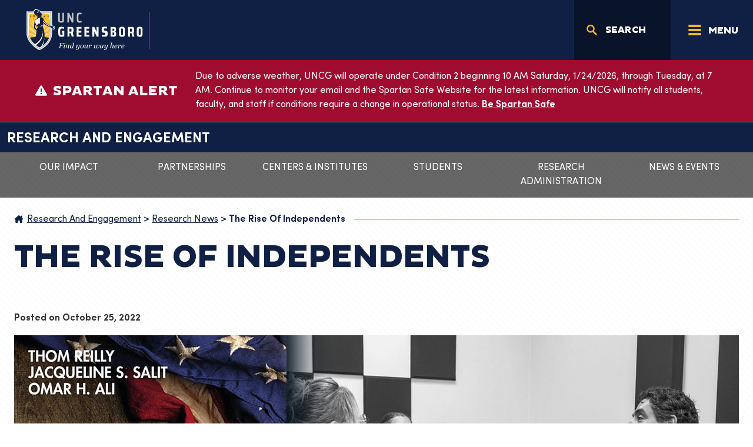

--- FILE ---
content_type: text/html; charset=UTF-8
request_url: https://research.uncg.edu/news/the-rise-of-independents/
body_size: 18209
content:

<!doctype html>
<html lang="en-US">
<head>
    <meta charset="utf-8">
    <meta http-equiv="x-ua-compatible" content="ie=edge">
    <meta name="viewport" content="width=device-width, initial-scale=1, shrink-to-fit=no">
    <!-- Google Tag Manager -->
    <script>(function(w,d,s,l,i){w[l]=w[l]||[];w[l].push({'gtm.start':
                new Date().getTime(),event:'gtm.js'});var f=d.getElementsByTagName(s)[0],
            j=d.createElement(s),dl=l!='dataLayer'?'&l='+l:'';j.async=true;j.src=
            'https://www.googletagmanager.com/gtm.js?id='+i+dl;f.parentNode.insertBefore(j,f);
        })(window,document,'script','dataLayer','GTM-TRBVLM4');</script>
    <!-- End Google Tag Manager -->
        <!-- End Google Tag Manager -->
    <link rel="icon" href="https://static.uncg.edu/web-assets/theme/assets/images/favicon/favicon.ico?v=2" sizes="32x32">
    <link rel="icon" href="https://static.uncg.edu/web-assets/theme/assets/images/favicon/icon.svg?v=2" type="image/svg+xml">
    <link rel="apple-touch-icon" href="https://static.uncg.edu/web-assets/theme/assets/images/favicon/apple-touch-icon.png?v=2"><!-- 180×180 -->
    <link rel="manifest" href="https://static.uncg.edu/web-assets/theme/assets/images/favicon/manifest.webmanifest?v=2">
    <script>var et_site_url='https://research.uncg.edu';var et_post_id='21469';function et_core_page_resource_fallback(a,b){"undefined"===typeof b&&(b=a.sheet.cssRules&&0===a.sheet.cssRules.length);b&&(a.onerror=null,a.onload=null,a.href?a.href=et_site_url+"/?et_core_page_resource="+a.id+et_post_id:a.src&&(a.src=et_site_url+"/?et_core_page_resource="+a.id+et_post_id))}
</script><meta name='robots' content='index, follow, max-image-preview:large, max-snippet:-1, max-video-preview:-1' />

	<!-- This site is optimized with the Yoast SEO plugin v26.5 - https://yoast.com/wordpress/plugins/seo/ -->
	<title>The rise of independents | Research And Engagement</title>
	<link rel="canonical" href="https://research.uncg.edu/news/the-rise-of-independents/" />
	<meta property="og:locale" content="en_US" />
	<meta property="og:type" content="article" />
	<meta property="og:title" content="The rise of independents | Research And Engagement" />
	<meta property="og:description" content="“Independents are the single largest and fastest growing group of voters in the nation,” says Dr. Omar Ali, historian, political analyst, and dean of Lloyd International Honors College at UNC Greensboro. Last week Ali’s book “The Independent Voter” launched in Washington, D.C., at a signing event that included former presidential candidate Andrew Yang and CNN senior political analyst and anchor John Avlon. " />
	<meta property="og:url" content="https://research.uncg.edu/news/the-rise-of-independents/" />
	<meta property="og:site_name" content="Research And Engagement" />
	<meta property="article:published_time" content="2022-10-25T17:00:12+00:00" />
	<meta property="article:modified_time" content="2024-04-05T15:06:38+00:00" />
	<meta property="og:image" content="https://research.uncg.edu/wp-content/uploads/2022/10/ali-composit4-1.jpg" />
	<meta property="og:image:width" content="1778" />
	<meta property="og:image:height" content="1000" />
	<meta property="og:image:type" content="image/jpeg" />
	<meta name="author" content="Sangeetha Shivaji" />
	<meta name="twitter:card" content="summary_large_image" />
	<meta name="twitter:label1" content="Written by" />
	<meta name="twitter:data1" content="Sangeetha Shivaji" />
	<meta name="twitter:label2" content="Est. reading time" />
	<meta name="twitter:data2" content="2 minutes" />
	<script type="application/ld+json" class="yoast-schema-graph">{"@context":"https://schema.org","@graph":[{"@type":"Article","@id":"https://research.uncg.edu/news/the-rise-of-independents/#article","isPartOf":{"@id":"https://research.uncg.edu/news/the-rise-of-independents/"},"author":{"name":"Sangeetha Shivaji","@id":"https://research.uncg.edu/#/schema/person/a9babc330acb22391d0e5546ade1aeb9"},"headline":"The rise of independents","datePublished":"2022-10-25T17:00:12+00:00","dateModified":"2024-04-05T15:06:38+00:00","mainEntityOfPage":{"@id":"https://research.uncg.edu/news/the-rise-of-independents/"},"wordCount":406,"publisher":{"@id":"https://research.uncg.edu/#organization"},"image":{"@id":"https://research.uncg.edu/news/the-rise-of-independents/#primaryimage"},"thumbnailUrl":"https://research.uncg.edu/wp-content/uploads/2022/10/ali-composit4-1.jpg","articleSection":["Research News"],"inLanguage":"en-US"},{"@type":"WebPage","@id":"https://research.uncg.edu/news/the-rise-of-independents/","url":"https://research.uncg.edu/news/the-rise-of-independents/","name":"The rise of independents | Research And Engagement","isPartOf":{"@id":"https://research.uncg.edu/#website"},"primaryImageOfPage":{"@id":"https://research.uncg.edu/news/the-rise-of-independents/#primaryimage"},"image":{"@id":"https://research.uncg.edu/news/the-rise-of-independents/#primaryimage"},"thumbnailUrl":"https://research.uncg.edu/wp-content/uploads/2022/10/ali-composit4-1.jpg","datePublished":"2022-10-25T17:00:12+00:00","dateModified":"2024-04-05T15:06:38+00:00","breadcrumb":{"@id":"https://research.uncg.edu/news/the-rise-of-independents/#breadcrumb"},"inLanguage":"en-US","potentialAction":[{"@type":"ReadAction","target":["https://research.uncg.edu/news/the-rise-of-independents/"]}]},{"@type":"ImageObject","inLanguage":"en-US","@id":"https://research.uncg.edu/news/the-rise-of-independents/#primaryimage","url":"https://research.uncg.edu/wp-content/uploads/2022/10/ali-composit4-1.jpg","contentUrl":"https://research.uncg.edu/wp-content/uploads/2022/10/ali-composit4-1.jpg","width":1778,"height":1000},{"@type":"BreadcrumbList","@id":"https://research.uncg.edu/news/the-rise-of-independents/#breadcrumb","itemListElement":[{"@type":"ListItem","position":1,"name":"Home","item":"https://research.uncg.edu/"},{"@type":"ListItem","position":2,"name":"The rise of independents"}]},{"@type":"WebSite","@id":"https://research.uncg.edu/#website","url":"https://research.uncg.edu/","name":"Research And Engagement","description":"Find your impact here","publisher":{"@id":"https://research.uncg.edu/#organization"},"potentialAction":[{"@type":"SearchAction","target":{"@type":"EntryPoint","urlTemplate":"https://research.uncg.edu/?s={search_term_string}"},"query-input":{"@type":"PropertyValueSpecification","valueRequired":true,"valueName":"search_term_string"}}],"inLanguage":"en-US"},{"@type":"Organization","@id":"https://research.uncg.edu/#organization","name":"Research And Engagement","url":"https://research.uncg.edu/","logo":{"@type":"ImageObject","inLanguage":"en-US","@id":"https://research.uncg.edu/#/schema/logo/image/","url":"https://research.uncg.edu/wp-content/uploads/2022/12/UNC-Greensboro-minerva-icon-sm.png","contentUrl":"https://research.uncg.edu/wp-content/uploads/2022/12/UNC-Greensboro-minerva-icon-sm.png","width":500,"height":500,"caption":"Research And Engagement"},"image":{"@id":"https://research.uncg.edu/#/schema/logo/image/"}},{"@type":"Person","@id":"https://research.uncg.edu/#/schema/person/a9babc330acb22391d0e5546ade1aeb9","name":"Sangeetha Shivaji","image":{"@type":"ImageObject","inLanguage":"en-US","@id":"https://research.uncg.edu/#/schema/person/image/","url":"https://secure.gravatar.com/avatar/8c715b8756416475ee57b8626d10f3c20d93140f19e37d7e0ef8d7bf5d050fa3?s=96&d=mm&r=g","contentUrl":"https://secure.gravatar.com/avatar/8c715b8756416475ee57b8626d10f3c20d93140f19e37d7e0ef8d7bf5d050fa3?s=96&d=mm&r=g","caption":"Sangeetha Shivaji"},"url":"https://research.uncg.edu/author/s_shivaj/"}]}</script>
	<!-- / Yoast SEO plugin. -->


<link rel='dns-prefetch' href='//cdn.jsdelivr.net' />
<link rel='dns-prefetch' href='//cdnjs.cloudflare.com' />
<link rel='dns-prefetch' href='//translate.google.com' />
<link rel='dns-prefetch' href='//fonts.googleapis.com' />
<link rel='dns-prefetch' href='//search.uncg.edu' />
<link rel="alternate" title="oEmbed (JSON)" type="application/json+oembed" href="https://research.uncg.edu/wp-json/oembed/1.0/embed?url=https%3A%2F%2Fresearch.uncg.edu%2Fnews%2Fthe-rise-of-independents%2F" />
<link rel="alternate" title="oEmbed (XML)" type="text/xml+oembed" href="https://research.uncg.edu/wp-json/oembed/1.0/embed?url=https%3A%2F%2Fresearch.uncg.edu%2Fnews%2Fthe-rise-of-independents%2F&#038;format=xml" />
<style id='wp-img-auto-sizes-contain-inline-css' type='text/css'>
img:is([sizes=auto i],[sizes^="auto," i]){contain-intrinsic-size:3000px 1500px}
/*# sourceURL=wp-img-auto-sizes-contain-inline-css */
</style>
<link rel='stylesheet' id='tribe-events-pro-mini-calendar-block-styles-css' href='https://research.uncg.edu/wp-content/plugins/events-calendar-pro/build/css/tribe-events-pro-mini-calendar-block.css?ver=7.7.11' type='text/css' media='all' />
<link rel='stylesheet' id='wp-block-library-css' href='https://research.uncg.edu/wp-includes/css/dist/block-library/style.min.css?ver=6.9' type='text/css' media='all' />
<style id='wp-block-paragraph-inline-css' type='text/css'>
.is-small-text{font-size:.875em}.is-regular-text{font-size:1em}.is-large-text{font-size:2.25em}.is-larger-text{font-size:3em}.has-drop-cap:not(:focus):first-letter{float:left;font-size:8.4em;font-style:normal;font-weight:100;line-height:.68;margin:.05em .1em 0 0;text-transform:uppercase}body.rtl .has-drop-cap:not(:focus):first-letter{float:none;margin-left:.1em}p.has-drop-cap.has-background{overflow:hidden}:root :where(p.has-background){padding:1.25em 2.375em}:where(p.has-text-color:not(.has-link-color)) a{color:inherit}p.has-text-align-left[style*="writing-mode:vertical-lr"],p.has-text-align-right[style*="writing-mode:vertical-rl"]{rotate:180deg}
/*# sourceURL=https://research.uncg.edu/wp-includes/blocks/paragraph/style.min.css */
</style>
<style id='wp-block-separator-inline-css' type='text/css'>
@charset "UTF-8";.wp-block-separator{border:none;border-top:2px solid}:root :where(.wp-block-separator.is-style-dots){height:auto;line-height:1;text-align:center}:root :where(.wp-block-separator.is-style-dots):before{color:currentColor;content:"···";font-family:serif;font-size:1.5em;letter-spacing:2em;padding-left:2em}.wp-block-separator.is-style-dots{background:none!important;border:none!important}
/*# sourceURL=https://research.uncg.edu/wp-includes/blocks/separator/style.min.css */
</style>
<style id='global-styles-inline-css' type='text/css'>
:root{--wp--preset--aspect-ratio--square: 1;--wp--preset--aspect-ratio--4-3: 4/3;--wp--preset--aspect-ratio--3-4: 3/4;--wp--preset--aspect-ratio--3-2: 3/2;--wp--preset--aspect-ratio--2-3: 2/3;--wp--preset--aspect-ratio--16-9: 16/9;--wp--preset--aspect-ratio--9-16: 9/16;--wp--preset--color--black: #000000;--wp--preset--color--cyan-bluish-gray: #abb8c3;--wp--preset--color--white: #ffffff;--wp--preset--color--pale-pink: #f78da7;--wp--preset--color--vivid-red: #cf2e2e;--wp--preset--color--luminous-vivid-orange: #ff6900;--wp--preset--color--luminous-vivid-amber: #fcb900;--wp--preset--color--light-green-cyan: #7bdcb5;--wp--preset--color--vivid-green-cyan: #00d084;--wp--preset--color--pale-cyan-blue: #8ed1fc;--wp--preset--color--vivid-cyan-blue: #0693e3;--wp--preset--color--vivid-purple: #9b51e0;--wp--preset--color--uncg-blue: #0f2044;--wp--preset--color--uncg-gold: #FFB71B;--wp--preset--color--uncg-gray: #bec0c2;--wp--preset--color--uncg-teal: #00698C;--wp--preset--color--uncg-red: #A00C30;--wp--preset--color--uncg-lightgray: #e5e6e4;--wp--preset--color--uncg-black: #000000;--wp--preset--color--uncg-white: #FFFFFF;--wp--preset--color--uncg-silver: #a6b0b7;--wp--preset--gradient--vivid-cyan-blue-to-vivid-purple: linear-gradient(135deg,rgb(6,147,227) 0%,rgb(155,81,224) 100%);--wp--preset--gradient--light-green-cyan-to-vivid-green-cyan: linear-gradient(135deg,rgb(122,220,180) 0%,rgb(0,208,130) 100%);--wp--preset--gradient--luminous-vivid-amber-to-luminous-vivid-orange: linear-gradient(135deg,rgb(252,185,0) 0%,rgb(255,105,0) 100%);--wp--preset--gradient--luminous-vivid-orange-to-vivid-red: linear-gradient(135deg,rgb(255,105,0) 0%,rgb(207,46,46) 100%);--wp--preset--gradient--very-light-gray-to-cyan-bluish-gray: linear-gradient(135deg,rgb(238,238,238) 0%,rgb(169,184,195) 100%);--wp--preset--gradient--cool-to-warm-spectrum: linear-gradient(135deg,rgb(74,234,220) 0%,rgb(151,120,209) 20%,rgb(207,42,186) 40%,rgb(238,44,130) 60%,rgb(251,105,98) 80%,rgb(254,248,76) 100%);--wp--preset--gradient--blush-light-purple: linear-gradient(135deg,rgb(255,206,236) 0%,rgb(152,150,240) 100%);--wp--preset--gradient--blush-bordeaux: linear-gradient(135deg,rgb(254,205,165) 0%,rgb(254,45,45) 50%,rgb(107,0,62) 100%);--wp--preset--gradient--luminous-dusk: linear-gradient(135deg,rgb(255,203,112) 0%,rgb(199,81,192) 50%,rgb(65,88,208) 100%);--wp--preset--gradient--pale-ocean: linear-gradient(135deg,rgb(255,245,203) 0%,rgb(182,227,212) 50%,rgb(51,167,181) 100%);--wp--preset--gradient--electric-grass: linear-gradient(135deg,rgb(202,248,128) 0%,rgb(113,206,126) 100%);--wp--preset--gradient--midnight: linear-gradient(135deg,rgb(2,3,129) 0%,rgb(40,116,252) 100%);--wp--preset--gradient--light-to-dark-top-to-bottom: linear-gradient(180deg,transparent,transparent,rgba(0,0,0,.4),rgba(0,0,0,.4));--wp--preset--gradient--dark-to-light-top-to-bottom: linear-gradient(0deg,transparent,transparent,rgba(0,0,0,.4),rgba(0,0,0,.4));--wp--preset--gradient--light-to-dark-left-to-right: linear-gradient(90deg,transparent,transparent,rgba(0,0,0,.4),rgba(0,0,0,.4));--wp--preset--gradient--dark-to-light-left-to-right: linear-gradient(270deg,transparent,transparent,rgba(0,0,0,.4),rgba(0,0,0,.4));--wp--preset--font-size--small: 13px;--wp--preset--font-size--medium: 20px;--wp--preset--font-size--large: 36px;--wp--preset--font-size--x-large: 42px;--wp--preset--spacing--20: 0.44rem;--wp--preset--spacing--30: 0.67rem;--wp--preset--spacing--40: 1rem;--wp--preset--spacing--50: 1.5rem;--wp--preset--spacing--60: 2.25rem;--wp--preset--spacing--70: 3.38rem;--wp--preset--spacing--80: 5.06rem;--wp--preset--shadow--natural: 6px 6px 9px rgba(0, 0, 0, 0.2);--wp--preset--shadow--deep: 12px 12px 50px rgba(0, 0, 0, 0.4);--wp--preset--shadow--sharp: 6px 6px 0px rgba(0, 0, 0, 0.2);--wp--preset--shadow--outlined: 6px 6px 0px -3px rgb(255, 255, 255), 6px 6px rgb(0, 0, 0);--wp--preset--shadow--crisp: 6px 6px 0px rgb(0, 0, 0);}:where(.is-layout-flex){gap: 0.5em;}:where(.is-layout-grid){gap: 0.5em;}body .is-layout-flex{display: flex;}.is-layout-flex{flex-wrap: wrap;align-items: center;}.is-layout-flex > :is(*, div){margin: 0;}body .is-layout-grid{display: grid;}.is-layout-grid > :is(*, div){margin: 0;}:where(.wp-block-columns.is-layout-flex){gap: 2em;}:where(.wp-block-columns.is-layout-grid){gap: 2em;}:where(.wp-block-post-template.is-layout-flex){gap: 1.25em;}:where(.wp-block-post-template.is-layout-grid){gap: 1.25em;}.has-black-color{color: var(--wp--preset--color--black) !important;}.has-cyan-bluish-gray-color{color: var(--wp--preset--color--cyan-bluish-gray) !important;}.has-white-color{color: var(--wp--preset--color--white) !important;}.has-pale-pink-color{color: var(--wp--preset--color--pale-pink) !important;}.has-vivid-red-color{color: var(--wp--preset--color--vivid-red) !important;}.has-luminous-vivid-orange-color{color: var(--wp--preset--color--luminous-vivid-orange) !important;}.has-luminous-vivid-amber-color{color: var(--wp--preset--color--luminous-vivid-amber) !important;}.has-light-green-cyan-color{color: var(--wp--preset--color--light-green-cyan) !important;}.has-vivid-green-cyan-color{color: var(--wp--preset--color--vivid-green-cyan) !important;}.has-pale-cyan-blue-color{color: var(--wp--preset--color--pale-cyan-blue) !important;}.has-vivid-cyan-blue-color{color: var(--wp--preset--color--vivid-cyan-blue) !important;}.has-vivid-purple-color{color: var(--wp--preset--color--vivid-purple) !important;}.has-black-background-color{background-color: var(--wp--preset--color--black) !important;}.has-cyan-bluish-gray-background-color{background-color: var(--wp--preset--color--cyan-bluish-gray) !important;}.has-white-background-color{background-color: var(--wp--preset--color--white) !important;}.has-pale-pink-background-color{background-color: var(--wp--preset--color--pale-pink) !important;}.has-vivid-red-background-color{background-color: var(--wp--preset--color--vivid-red) !important;}.has-luminous-vivid-orange-background-color{background-color: var(--wp--preset--color--luminous-vivid-orange) !important;}.has-luminous-vivid-amber-background-color{background-color: var(--wp--preset--color--luminous-vivid-amber) !important;}.has-light-green-cyan-background-color{background-color: var(--wp--preset--color--light-green-cyan) !important;}.has-vivid-green-cyan-background-color{background-color: var(--wp--preset--color--vivid-green-cyan) !important;}.has-pale-cyan-blue-background-color{background-color: var(--wp--preset--color--pale-cyan-blue) !important;}.has-vivid-cyan-blue-background-color{background-color: var(--wp--preset--color--vivid-cyan-blue) !important;}.has-vivid-purple-background-color{background-color: var(--wp--preset--color--vivid-purple) !important;}.has-black-border-color{border-color: var(--wp--preset--color--black) !important;}.has-cyan-bluish-gray-border-color{border-color: var(--wp--preset--color--cyan-bluish-gray) !important;}.has-white-border-color{border-color: var(--wp--preset--color--white) !important;}.has-pale-pink-border-color{border-color: var(--wp--preset--color--pale-pink) !important;}.has-vivid-red-border-color{border-color: var(--wp--preset--color--vivid-red) !important;}.has-luminous-vivid-orange-border-color{border-color: var(--wp--preset--color--luminous-vivid-orange) !important;}.has-luminous-vivid-amber-border-color{border-color: var(--wp--preset--color--luminous-vivid-amber) !important;}.has-light-green-cyan-border-color{border-color: var(--wp--preset--color--light-green-cyan) !important;}.has-vivid-green-cyan-border-color{border-color: var(--wp--preset--color--vivid-green-cyan) !important;}.has-pale-cyan-blue-border-color{border-color: var(--wp--preset--color--pale-cyan-blue) !important;}.has-vivid-cyan-blue-border-color{border-color: var(--wp--preset--color--vivid-cyan-blue) !important;}.has-vivid-purple-border-color{border-color: var(--wp--preset--color--vivid-purple) !important;}.has-vivid-cyan-blue-to-vivid-purple-gradient-background{background: var(--wp--preset--gradient--vivid-cyan-blue-to-vivid-purple) !important;}.has-light-green-cyan-to-vivid-green-cyan-gradient-background{background: var(--wp--preset--gradient--light-green-cyan-to-vivid-green-cyan) !important;}.has-luminous-vivid-amber-to-luminous-vivid-orange-gradient-background{background: var(--wp--preset--gradient--luminous-vivid-amber-to-luminous-vivid-orange) !important;}.has-luminous-vivid-orange-to-vivid-red-gradient-background{background: var(--wp--preset--gradient--luminous-vivid-orange-to-vivid-red) !important;}.has-very-light-gray-to-cyan-bluish-gray-gradient-background{background: var(--wp--preset--gradient--very-light-gray-to-cyan-bluish-gray) !important;}.has-cool-to-warm-spectrum-gradient-background{background: var(--wp--preset--gradient--cool-to-warm-spectrum) !important;}.has-blush-light-purple-gradient-background{background: var(--wp--preset--gradient--blush-light-purple) !important;}.has-blush-bordeaux-gradient-background{background: var(--wp--preset--gradient--blush-bordeaux) !important;}.has-luminous-dusk-gradient-background{background: var(--wp--preset--gradient--luminous-dusk) !important;}.has-pale-ocean-gradient-background{background: var(--wp--preset--gradient--pale-ocean) !important;}.has-electric-grass-gradient-background{background: var(--wp--preset--gradient--electric-grass) !important;}.has-midnight-gradient-background{background: var(--wp--preset--gradient--midnight) !important;}.has-small-font-size{font-size: var(--wp--preset--font-size--small) !important;}.has-medium-font-size{font-size: var(--wp--preset--font-size--medium) !important;}.has-large-font-size{font-size: var(--wp--preset--font-size--large) !important;}.has-x-large-font-size{font-size: var(--wp--preset--font-size--x-large) !important;}
/*# sourceURL=global-styles-inline-css */
</style>

<style id='classic-theme-styles-inline-css' type='text/css'>
/*! This file is auto-generated */
.wp-block-button__link{color:#fff;background-color:#32373c;border-radius:9999px;box-shadow:none;text-decoration:none;padding:calc(.667em + 2px) calc(1.333em + 2px);font-size:1.125em}.wp-block-file__button{background:#32373c;color:#fff;text-decoration:none}
/*# sourceURL=/wp-includes/css/classic-themes.min.css */
</style>
<link rel='stylesheet' id='uncg-next-gen-blocks-frontend-style-uncg-lightbox-css' href='https://cdn.jsdelivr.net/npm/glightbox/dist/css/glightbox.min.css?ver=1.0.0' type='text/css' media='all' />
<link rel='stylesheet' id='et_monarch-css-css' href='https://research.uncg.edu/wp-content/plugins/monarch/css/style.css?ver=1.4.14' type='text/css' media='all' />
<link rel='stylesheet' id='et-gf-open-sans-css' href='https://fonts.googleapis.com/css?family=Open+Sans:400,700' type='text/css' media='all' />
<link rel='stylesheet' id='tablepress-default-css' href='https://research.uncg.edu/wp-content/plugins/tablepress/css/build/default.css?ver=3.2.5' type='text/css' media='all' />
<link rel='stylesheet' id='sage/app.css-css' href='https://research.uncg.edu/wp-content/themes/uncg-theme-production/dist/styles/app.css?id=d1423b88677e61b4546e066d48db4ac7' type='text/css' media='all' />
<link rel='stylesheet' id='funnelback-styles-css' href='//search.uncg.edu/s/resources-global/css/funnelback.autocompletion-2.6.0.css' type='text/css' media='all' />
<script type="text/javascript" src="https://research.uncg.edu/wp-includes/js/jquery/jquery.min.js?ver=3.7.1" id="jquery-core-js"></script>
<script type="text/javascript" src="https://research.uncg.edu/wp-includes/js/jquery/jquery-migrate.min.js?ver=3.4.1" id="jquery-migrate-js"></script>
<script type="text/javascript" src="https://research.uncg.edu/wp-content/themes/uncg-theme-production/dist/scripts/app.js?id=f0c1806db78ec3e1161db0bf1a4f212e" id="sage/app.js-js" defer="defer" data-wp-strategy="defer"></script>
<script type="text/javascript" src="https://research.uncg.edu/wp-content/plugins/uncg-next-gen-blocks/build/includes.js?ver=1.0.58" id="uncg-next-gen-blocks-includes-js" defer="defer" data-wp-strategy="defer"></script>
<script type="text/javascript" src="https://cdn.jsdelivr.net/gh/mcstudios/glightbox/dist/js/glightbox.min.js?ver=3.2.0" id="uncg-next-gen-blocks-frontend-script-glightbox-js" defer="defer" data-wp-strategy="defer"></script>
<script type="text/javascript" src="https://cdnjs.cloudflare.com/ajax/libs/gsap/3.12.2/gsap.min.js?ver=3.12.2" id="uncg-next-gen-blocks-frontend-script-gsap-js" defer="defer" data-wp-strategy="defer"></script>
<link rel="https://api.w.org/" href="https://research.uncg.edu/wp-json/" /><link rel="alternate" title="JSON" type="application/json" href="https://research.uncg.edu/wp-json/wp/v2/posts/21469" /><link rel="EditURI" type="application/rsd+xml" title="RSD" href="https://research.uncg.edu/xmlrpc.php?rsd" />

<link rel='shortlink' href='https://research.uncg.edu/?p=21469' />
<meta name="et-api-version" content="v1"><meta name="et-api-origin" content="https://research.uncg.edu"><link rel="https://theeventscalendar.com/" href="https://research.uncg.edu/wp-json/tribe/tickets/v1/" /><meta name="tec-api-version" content="v1"><meta name="tec-api-origin" content="https://research.uncg.edu"><link rel="alternate" href="https://research.uncg.edu/wp-json/tribe/events/v1/" /><style type="text/css" id="et-social-custom-css">
				
			</style><link rel="preload" href="https://research.uncg.edu/wp-content/plugins/monarch/core/admin/fonts/modules.ttf" as="font" crossorigin="anonymous"><link rel="icon" href="https://research.uncg.edu/wp-content/uploads/2022/12/UNC-Greensboro-minerva-icon-sm-150x150.png" sizes="32x32" />
<link rel="icon" href="https://research.uncg.edu/wp-content/uploads/2022/12/UNC-Greensboro-minerva-icon-sm-300x300.png" sizes="192x192" />
<link rel="apple-touch-icon" href="https://research.uncg.edu/wp-content/uploads/2022/12/UNC-Greensboro-minerva-icon-sm-300x300.png" />
<meta name="msapplication-TileImage" content="https://research.uncg.edu/wp-content/uploads/2022/12/UNC-Greensboro-minerva-icon-sm-300x300.png" />
		<style type="text/css" id="wp-custom-css">
			.NFRiconblock{
	text-align: center;
	padding: 15px;
	background: #0f2044;
	color: #fff;
	text-transform: uppercase;
	margin: 15px;
}

.NFRiconblock > a{
	color: #fff;
	text-decoration: none;
	font-size: 3em;
}

.NFRherotext{
	
}

.breadcrumbs > span {
	text-transform: capitalize;
}

.wp-block-button{
	text-transform: capitalize;
}

/* flip column order for mobile  */
@media (max-width: 768px) {
  .alt-columns.wp-block-columns {
    display: flex;
    flex-direction: column;
  }

  /* First column */
  .alt-columns.wp-block-columns .wp-block-column:nth-child(1) {
    order: 2; /* move it down */
  }

  /* Second column */
  .alt-columns.wp-block-columns .wp-block-column:nth-child(2) {
    order: 1; /* move it up */
  }
}

/* shrink headings in columns on mobile */
@media (max-width: 768px) {
  .alt-columns.wp-block-columns .wp-block-column:nth-child(2) h2 {
    font-size: 28px !important; /* adjust as needed */
    line-height: 1.2;
  }
}

/* shrink headings in columns on mobile */
@media (max-width: 768px) {
  .shrink-text.wp-block-columns .wp-block-column:nth-child(1) h2 {
    font-size: 28px !important; /* adjust as needed */
    line-height: 1.2;
  }
}


		</style>
		</head>
<body class="wp-singular post-template-default single single-post postid-21469 single-format-standard wp-embed-responsive wp-theme-uncg-theme-production tribe-no-js page-template-unc-greensboro tec-no-tickets-on-recurring tec-no-rsvp-on-recurring et_monarch microsite-theme uncg-theme-stats the-rise-of-independents tribe-theme-uncg-theme-production">
<!-- Google Tag Manager (noscript) -->
<noscript><iframe src="https://www.googletagmanager.com/ns.html?id=GTM-TRBVLM4"
                  height="0" width="0" style="display:none;visibility:hidden"></iframe></noscript>
<!-- End Google Tag Manager (noscript) -->

<div id="app">

<div>
    <!-- NEW CONTENT START -->
    <header id="header" class="bryan-header">
        <div class="container-fluid">
            <div id="header-left">
                <a href="https://www.uncg.edu" title="UNC Greensboro" class="logo-uncg">
                    <span class="sr-only">UNC Greensboro</span>
                </a>
            </div>
            <p class="skip-nav"><a href="#main-content" id="skip-nav-anchor"> Skip to Main Landmark (Press Enter)</a></p>
            <form id="header-search" method="get" action="//search.uncg.edu/s/search.html">
    <input class="expandable-search funnelback-search" type="search" placeholder="Search" name="query" autocomplete="off" required aria-label="Search" title="Search">
    <input type="hidden" name="collection" value="uncg-search" />
    <input type="hidden" name="scope" value="" />
</form>
            <div class="clearfix"></div>
            <!-- HAMBURGER START -->
            <button id="burger" class="hamburger hamburger--spin js-hamburger uncg-hamburger" type="button" data-drawer-trigger aria-controls="primary-drawer" aria-expanded="false" aria-label="Menu">
        <span class="hamburger-box">
          <span class="hamburger-inner"></span>
        </span>
                <span class="hamburger-title">Menu</span>
            </button>
        </div>

        <!-- DRAWER START -->
        <section class="drawer uncg-drawer" id="primary-drawer">
            <div class="drawer__overlay"></div>
            <div class="drawer__wrapper">
                <div class="drawer__header">
                    <div class="drawer__title">
                        <!-- Header Title -->
                    </div>
                    <button class="drawer__close" aria-label="Close Drawer"></button>
                </div>
                <div class="drawer__content">

                                        <div class="main-and-utility-menu-wrapper">
                                                <nav class="drawer-main-menu no-utility-menu" role="navigation" aria-label="Main Menu">
                            <ul class="simple-menu " role="menubar">
<li class="" role="menuitem">
<a href="https://research.uncg.edu/impact/" class="link" target="_self">Our Impact</a>
</li>
<li class="" role="menuitem">
<a href="https://research.uncg.edu/partnerships/" class="link" target="_self">Partnerships</a>
</li>
<li class="" role="menuitem">
<a href="https://research.uncg.edu/centers-networks-facilities/" class="link" target="_self">Centers & Institutes</a>
</li>
<li class="" role="menuitem">
<a href="https://research.uncg.edu/students/" class="link" target="_self">Students</a>
</li>
<li class="" role="menuitem">
<a href="https://research.uncg.edu/support/" class="link" target="_self">Research Administration</a>
</li>
<li class="" role="menuitem">
<a href="https://research.uncg.edu/news/" class="link" target="_self">News & Events</a>
</ul>
                        </nav>
                        
                                            </div>
                    
                    <!-- START .primary-menu-wrapper -->
                    <div class="primary-menu-wrapper">
                        <!-- Info For & Resources Menu -->
                                                <div class="row pb-4">
                                                        <div class="col-6">
                                <div class="dropdown">
                                    <button class="primary-menu-dropdown-btn btn btn-dropdown-toggle-pure-menu btn-block dropdown-toggle" type="button" id="dropdownMenuButton" data-bs-toggle="dropdown" aria-haspopup="true" aria-expanded="false">
                                        Info For
                                    </button>
                                    <nav class="dropdown-menu dropdown-menu-pure-menu" aria-labelledby="dropdownMenuButton" role="navigation" aria-label="Info For Menu">
                                        <a href="https://www.uncg.edu/future-students/" class="link dropdown-item" target="_self">Future Students</a><a href="https://www.uncg.edu/current-students/" class="link dropdown-item" target="_self">Current Students</a><a href="https://www.uncg.edu/faculty-staff/" class="link dropdown-item" target="_self">Faculty &#038; Staff</a><a href="https://www.uncg.edu/alumni-giving/" class="link dropdown-item" target="_self">Alumni & Giving</a><a href="https://www.uncg.edu/international-students/" class="link dropdown-item" target="_self">International Students</a><a href="https://www.uncg.edu/community-partners/" class="link dropdown-item" target="_self">Community &#038; Partners</a>                                    </nav>
                                </div>
                            </div>
                            
                                                        <div class="col-6">
                                <div class="dropdown">
                                    <button class="primary-menu-dropdown-btn btn btn-dropdown-toggle-pure-menu dropdown-toggle btn-block" type="button" id="dropdownMenuResourceButton" data-bs-toggle="dropdown" aria-haspopup="true" aria-expanded="false">
                                        Resources
                                    </button>
                                    <nav class="dropdown-menu dropdown-menu-pure-menu" aria-labelledby="dropdownMenuResourceButton" role="navigation" aria-label="Resources Menu">
                                        <a href="https://ispartan.uncg.edu" class="link dropdown-item" target="_self" title="iSpartan">iSpartan</a><a href="https://uncg.instructure.com/" class="link dropdown-item" target="_self" title="Canvas at UNCG">Canvas at UNCG</a><a href="https://spartancentral.uncg.edu/" class="link dropdown-item" target="_self" title="Spartan Central">Spartan Central</a><a href="https://www.uncg.edu/uncg-mobile/" class="link dropdown-item" target="_self" title="UNCG Mobile">UNCG Mobile</a><a href="https://ssb.uncg.edu/" class="link dropdown-item" target="_self" title="UNCGenie">UNCGenie</a><a href="https://www.uncg.edu/directory/" class="link dropdown-item" target="_self" title="UNCG Directory">UNCG Directory</a><a href="https://www.uncg.edu/events/" class="link dropdown-item" target="_self" title="Events">Events</a><a href="https://www.uncg.edu/news/" class="link dropdown-item" target="_self" title="News">News</a><a href="https://www.uncg.edu/campus-map/" class="link dropdown-item" target="_self" title="Campus Map">Campus Map</a><a href="https://library.uncg.edu/" class="link dropdown-item" target="_self" title="University Libraries">University Libraries</a><a href="https://catalog.uncg.edu" class="link dropdown-item" target="_self" title="Course Catalog">Course Catalog</a>                                    </nav>
                                </div>
                            </div>
                                                    </div>
                        
                        <!-- Standard Drawer Navigation -->
                        <nav class="drawer-standard-menu-wrapper" role="navigation" aria-label="Primary Menu">
                            <div class="mainNav"><ul id="menu-primary-navigation" class="simple-menu" role="menu"><li id="menu-item-38" class="menu-item menu-item-type-custom menu-item-object-custom menu-item-38"><a href="http://admissions.uncg.edu">Admissions</a></li>
<li id="menu-item-266037" class="menu-item menu-item-type-post_type menu-item-object-page menu-item-266037"><a href="https://www.uncg.edu/academics-support/">Academics &#038; Support</a></li>
<li id="menu-item-266102" class="menu-item menu-item-type-post_type menu-item-object-page menu-item-266102"><a href="https://www.uncg.edu/costs-aid-scholarships/">Costs, Aid, &#038; Scholarships</a></li>
<li id="menu-item-266133" class="menu-item menu-item-type-post_type menu-item-object-page menu-item-266133"><a href="https://www.uncg.edu/campus-life-resources/">Campus Life &#038; Resources</a></li>
<li id="menu-item-314245" class="menu-item menu-item-type-post_type menu-item-object-page menu-item-314245"><a href="https://www.uncg.edu/academics-support/degrees-programs/">Degrees &#038; Programs</a></li>
<li id="menu-item-279099" class="menu-item menu-item-type-post_type menu-item-object-page menu-item-279099"><a href="https://www.uncg.edu/arts-culture/">Arts &#038; Culture</a></li>
<li id="menu-item-43" class="menu-item menu-item-type-custom menu-item-object-custom menu-item-43"><a href="https://research.uncg.edu/">Research &#038; Engagement</a></li>
<li id="menu-item-44" class="menu-item menu-item-type-custom menu-item-object-custom menu-item-44"><a href="https://www.uncgspartans.com">Athletics</a></li>
<li id="menu-item-266141" class="menu-item menu-item-type-post_type menu-item-object-page menu-item-266141"><a href="https://www.uncg.edu/about-uncg/">About UNCG</a></li>
</ul></div>                        </nav>
                        <!-- End Standard Drawer Navigation -->
                        <div class="row pt-4">
                            <div class="col-6">
                                                                <a href="https://admissions.uncg.edu/admissions/apply/" class="btn btn-block btn-yellow-outline" target="_self" title="Apply Now">Apply Now <i class="fas fa-long-arrow-alt-right"></i></a>
                                                            </div>
                            <div class="col-6">
                                                                <a href="https://admissions.uncg.edu/admissions/visit/" class="btn btn-block btn-yellow-outline" target="_self" title="Visit Us">Visit Us <i class="fas fa-long-arrow-alt-right"></i></a>
                                                            </div>
                        </div>
                    </div>
                    <!-- END .primary-menu-wrapper -->
                </div>
            </div>
        </section>

        <div
    class="spartan-alert"
    data-feed-url="https://content.getrave.com/rss/uncgcommunity/channel1"
    data-refresh-rate="120"
    data-link-title="Be Spartan Safe"
    data-link-url="https://spartansafe.uncg.edu/"
    data-link-target=""
    data-nosnippet="true">
    <div class="spartan-alert-content">
        <h2>
            <svg xmlns="http://www.w3.org/2000/svg" viewBox="0 0 512 512"><!--! Font Awesome Free 6.2.0 by @fontawesome - https://fontawesome.com License - https://fontawesome.com/license/free (Icons: CC BY 4.0, Fonts: SIL OFL 1.1, Code: MIT License) Copyright 2022 Fonticons, Inc. --><path d="M256 32c14.2 0 27.3 7.5 34.5 19.8l216 368c7.3 12.4 7.3 27.7 .2 40.1S486.3 480 472 480H40c-14.3 0-27.6-7.7-34.7-20.1s-7-27.8 .2-40.1l216-368C228.7 39.5 241.8 32 256 32zm0 128c-13.3 0-24 10.7-24 24V296c0 13.3 10.7 24 24 24s24-10.7 24-24V184c0-13.3-10.7-24-24-24zm32 224c0-17.7-14.3-32-32-32s-32 14.3-32 32s14.3 32 32 32s32-14.3 32-32z"/></svg>
            Spartan Alert
        </h2>
        <div class="spartan-alert-text"></div>
    </div>
</div>


                <div class="utility-nav">
            <div class="utility-nav-inner">
                <div class="head-text">
                                        <a href="https://research.uncg.edu">Research And Engagement</a>
                                    </div>
                            </div>
        </div>
        
                <div class="microsite-main-navigation-wrapper">
            <nav id="microsite-main-navigation" class="microsite-main-navigation" role="navigation" aria-label="Main Menu">
                <ul id="microsite-main-menu" class="main-navigation"><li id="menu-item-562" class="menu-item menu-item-type-post_type menu-item-object-page menu-item-562"><a href="https://research.uncg.edu/impact/">Our Impact</a></li>
<li id="menu-item-563" class="menu-item menu-item-type-post_type menu-item-object-page menu-item-563"><a href="https://research.uncg.edu/partnerships/">Partnerships</a></li>
<li id="menu-item-565" class="menu-item menu-item-type-post_type menu-item-object-page menu-item-565"><a href="https://research.uncg.edu/centers-networks-facilities/">Centers &#038; Institutes</a></li>
<li id="menu-item-564" class="menu-item menu-item-type-post_type menu-item-object-page menu-item-564"><a href="https://research.uncg.edu/students/">Students</a></li>
<li id="menu-item-561" class="menu-item menu-item-type-post_type menu-item-object-page menu-item-561"><a href="https://research.uncg.edu/support/">Research Administration</a></li>
<li id="menu-item-26164" class="menu-item menu-item-type-post_type menu-item-object-page menu-item-26164"><a href="https://research.uncg.edu/news/">News &#038; Events</a></li>
</ul>            </nav>
        </div>
            </header>
</div>
<main id="main-content" class="content-wrapper pb-5 bg-pattern-white">
    <div class="container">
        
    <div id="main-page-header" class="page-header ">

                                    <div class="breadcrumbs  add-nav-spacing" typeof="BreadcrumbList" vocab="https://schema.org/">
                    <!-- Breadcrumb NavXT 7.5.0 -->
<span property="itemListElement" typeof="ListItem"><a property="item" typeof="WebPage" title="Go to Research And Engagement." href="https://research.uncg.edu" class="home" ><span property="name">Research And Engagement</span></a><meta property="position" content="1"></span> &gt; <span property="itemListElement" typeof="ListItem"><a property="item" typeof="WebPage" title="Go to the Research News Category archives." href="https://research.uncg.edu/category/news/" class="taxonomy category" ><span property="name">Research News</span></a><meta property="position" content="2"></span> &gt; <span property="itemListElement" typeof="ListItem"><span property="name" class="post post-post current-item">The rise of independents</span><meta property="url" content="https://research.uncg.edu/news/the-rise-of-independents/"><meta property="position" content="3"></span>                </div>
            
                            <h1 class="">
                    The rise of independents                </h1>
                        </div>

        <div class="row">
            <div class="col-lg-12">
                <p class="posted-on-date">Posted on October 25, 2022</p>

                                <figure class="post-featured-image wp-block-image size-large">
                    <img src="https://research.uncg.edu/wp-content/uploads/2022/10/ali-composit4-1.jpg" alt="Featured Image for The rise of independents" class="w-full single-post-feat-img" />
                                    </figure>
                            </div>
        </div>

        

                    <div class="row">
                <!-- COLUMN LEFT -->
                <div class="col-md-8">
                    <article>
                        
<p>“Independents are the single largest and fastest growing group of voters in the nation,” says <a href="https://omarhali.wp.uncg.edu/">Dr. Omar Ali</a>, historian, political analyst, and dean of Lloyd International Honors College at UNC Greensboro. “Upwards of 50% of voters across the nation self-identify as independent.” </p>



<p class="has-central-palette-1-color has-text-color"><strong>Last week Ali’s book “<a href="https://www.routledge.com/The-Independent-Voter/Reilly-Salit-Ali/p/book/9781032147338">The Independent Voter</a>” launched in Washington, D.C., at a signing event that included former presidential candidate Andrew Yang and CNN senior political analyst and anchor John Avlon.&nbsp;</strong></p>



<p>The Routledge Press paperback is a comprehensive look at voters who reject identifying with either of America’s major political parties. Ali’s co-authors are longtime collaborators Jacqueline Salit – the president of IndependentVoting.org – and Arizona State University professor Dr. Thom Reilly. Yang contributed the book’s forward.&nbsp;</p>



<p>“The Independent Voter” uses historical and contemporary data to explore why so many people are leaving the two major parties.&nbsp;Shifting trends among Black, Latinx, and Asian communities regarding party loyalty, young voters who want a new political culture, and deep distrust of a partisan system are some of the voting dynamics highlighted in the book. &nbsp;</p>



<p>“According to a <a href="https://ourpublicservice.org/publications/trust-in-government/">Partnership for Public Service survey</a> from this year, 56% of U.S. adults do not trust the federal government to do what is right,” Ali says.</p>



<p class="has-central-palette-1-color has-text-color"><strong>Contrary to conventional wisdom, he says, independents span the entire political spectrum – they are not just moderates split between Republican and Democratic viewpoints.&nbsp;</strong></p>



<p>“Independents have a broad range of ideological positions – but what many have in common is that they are alienated by partisan gridlock. They are concerned that Democratic and Republican party interests take precedence over compromises and practical solutions.”</p>



<p>North Carolina is seeing similar trends to the nation, Ali adds, with independents again the largest and fastest growing voting group. “Nearly 35% of NC voters are registered as unaffiliated, which is well over double the number from ten years ago.”&nbsp;</p>



<p>Ali, who published “<a href="https://www.ohioswallow.com/9780821424346/in-the-balance-of-power/">In the Balance of Power: Independent Black Politics and Third-Party Movements in the United States</a>” in 2020, sees hope for the country’s future in these numbers.</p>



<p>“Independent voters have always been an engine for change in the United States,” he says. “The voter rebellion currently underway in the United States could revitalize our democracy.”</p>



<hr class="wp-block-separator has-alpha-channel-opacity"/>



<p><em>By Sangeetha Shivaji</em></p>



<p><em>Composite image: The Independent Voter book cover and a photo by Martin W. Kane of Dr. Omar Ali recording a podcast with Dr. Lalenja Harrington and Dr. Nadja Cech</em>.</p>
                    </article>
                </div>
                <!-- COLUMN LEFT END -->
                <!-- COLUMN RIGHT START -->
                <div class="col-md-4 text-decoration-none">
                    <section class="widget block-25 widget_block">   <div data-nb-filter="" class="news-block theme-style-open-cards single-column-1 remove-bottom-margin-false wp-block-uncg-next-gen-blocks-news-block">
      <div class="row">
                                 <div class="news-block-card col-md-4" data-location="https://research.uncg.edu/cas-announcements/changes-coming-to-nih-biosketch-and-other-support-forms/">
               <div class="news-item news-item-open">
                  <div class="news-featured-image">
                                                                  <img decoding="async" src="https://research.uncg.edu/wp-content/uploads/2026/01/PIC40363-ELC_PPEERS_4_PLD_Lite_0518.jpg" alt="Close-up of hands typing on a laptop keyboard at a desk, with papers and notebooks nearby.">
                                       </div>
                  <div class="news-content">
                     <p class="mb-4 mt-1 news-date">January 7, 2026</p>
                     <h3 class="font-sofia-bold open-card-title mt-2" title="Changes Coming to NIH Biosketch and Other Support Forms"><a href="https://research.uncg.edu/cas-announcements/changes-coming-to-nih-biosketch-and-other-support-forms/">Changes Coming to NIH Biosketch and Other Support Forms</a></h3>
                                             <p class="excerpt">Beginning January 25, 2026, NIH will require the use of “Common Forms” for the Biographical Sketch and Current and Pending (Othe...</p>
                                       </div>
               </div>
            </div>
                                             <div class="news-block-card col-md-4" data-location="https://research.uncg.edu/news/targeted-inflammation-treatment-uncgs-wu-awarded-ncinnovation-grant/">
               <div class="news-item news-item-open">
                  <div class="news-featured-image">
                                                                  <img decoding="async" src="https://research.uncg.edu/wp-content/uploads/2026/01/16x9PIC2264-URE_Dr_Wu_In_The_Lab_00551-scaled-1.jpg" alt="Researchers wearing white lab coats work together in a laboratory setting, surrounded by scientific equipment and supplies, including pipette tip boxes and containers on a bench.">
                                       </div>
                  <div class="news-content">
                     <p class="mb-4 mt-1 news-date">January 6, 2026</p>
                     <h3 class="font-sofia-bold open-card-title mt-2" title="Targeted inflammation Treatment: UNCG’s Wu Awarded NCInnovation Grant"><a href="https://research.uncg.edu/news/targeted-inflammation-treatment-uncgs-wu-awarded-ncinnovation-grant/">Targeted inflammation Treatment: UNCG’s Wu Awarded NCInnovation Grant</a></h3>
                                             <p class="excerpt">Assistant professor of nanoscience Wu has received a grant from NCInnovation to advance his work on targeted treatments for inflamma...</p>
                                       </div>
               </div>
            </div>
                                             <div class="news-block-card col-md-4" data-location="https://research.uncg.edu/hhs-news-feed/learning-a-collaborative-approach-to-research-writing/">
               <div class="news-item news-item-open">
                  <div class="news-featured-image">
                                                                  <img decoding="async" src="https://research.uncg.edu/wp-content/uploads/2026/01/paper-chase-cropped-scaled-1.jpg" alt="Group of people seated around a conference table with laptops and notebooks, engaged in discussion. A large monitor on the wall displays data and charts, and a whiteboard with notes is visible in the background.">
                                       </div>
                  <div class="news-content">
                     <p class="mb-4 mt-1 news-date">January 5, 2026</p>
                     <h3 class="font-sofia-bold open-card-title mt-2" title="Learning a Collaborative Approach to Research Writing"><a href="https://research.uncg.edu/hhs-news-feed/learning-a-collaborative-approach-to-research-writing/">Learning a Collaborative Approach to Research Writing</a></h3>
                                             <p class="excerpt">When you’re a faculty member or a student, writing a paper that will be published in a respected academic journal takes time and e...</p>
                                       </div>
               </div>
            </div>
                           </div>
   </div>
	</section>                </div>
                <!-- COLUMN RIGHT END -->
            </div>
            </div>
</main>
<footer id="footer" class="uncg-block site-footer">

    <div id="back-to-top-link" class="back-to-top content-wrapper">
        <p><a href="#">Back to Top</a></p>
    </div>

    <!-- MICROSITE FOOTER START -->
<div id="microsite-footer"
        class="uncg-block site-footer has-uncg-darkgray-background-color">
    <div class="container">
        <div class="row">
            <div class="col-lg-4">
                <h2 class="mt-0">Research And Engagement</h2>

                                    <p>Phone Number: <a class="telephone" href="tel:336.334.4623">336.334.4623</a></p>
                
                
                                    <p>Fax: <a class="telephone" href="tel:336.334.4624">336.334.4624</a></p>
                
                                    <p>Email: <a class="email" href="mailto:uncgresearch@uncg.edu">uncgresearch@uncg.edu</a></p>
                
                
                            </div>
            <div class="col-lg-4">
                                                <nav class="microsite-nav" role="navigation" aria-label="Footer Menu">
                    <ul class="simple-menu ul-list-footer" role="menubar">
<li class="item" role="menuitem">
<a href="https://research.uncg.edu/pi-toolkit/" class="link" target="_self">PI &#038; Scholar Toolkit</a>
</li>
<li class="item" role="menuitem">
<a href="https://cayuse.uncg.edu/" class="link" target="_self">Cayuse E-Research Admin</a>
</li>
<li class="item" role="menuitem">
<a href="https://research.uncg.edu/funding/" class="link" target="_self">Funding Administered by ORE</a>
</li>
<li class="item" role="menuitem">
<a href="https://www.uncg.edu/community-partners/referral-desk/" class="link" target="_self">UNCG Referral Desk</a>
</li>
<li class="item" role="menuitem">
<a href="https://research.uncg.edu/who-we-are/" class="link" target="_self">About Our Office</a>
</li>
<li class="item" role="menuitem">
<a href="https://research.uncg.edu/who-we-are/personnel/" class="link" target="_self">Personnel Directory</a>
</li>
<li class="item" role="menuitem">
<a href="https://scholar.uncg.edu/internal-access/" class="link" target="_blank">Internal Access</a>
</li>
<li class="item" role="menuitem">
<a href="https://research.uncg.edu/request-a-conference-room/" class="link" target="_self">Request A Conference Room</a>
</ul>
                </nav>
                            </div>
            <div class="col-lg-4">
                                    <p class="mt-0">Location: <strong><br/>1601 MHRA Building</strong></p>
                                                    <p>Mailing Address: <strong><br/>1111 Spring Garden Street <br/>Greensboro, NC 27412</strong></p>
                
                <p>Follow Us:</p><ul class="social-list"><li>
                                                <a href='https://www.facebook.com/UncgResearch' aria-label='Links to Facebook' target='_blank'>
                                                <svg xmlns="http://www.w3.org/2000/svg" height="512" width="512" viewBox="0 0 512 512" role="img"><title>Facebook icon</title><!--!Font Awesome Free 6.5.1 by @fontawesome - https://fontawesome.com License - https://fontawesome.com/license/free Copyright 2024 Fonticons, Inc.--><path class="icon-fill" d="M512 256C512 114.6 397.4 0 256 0S0 114.6 0 256C0 376 82.7 476.8 194.2 504.5V334.2H141.4V256h52.8V222.3c0-87.1 39.4-127.5 125-127.5c16.2 0 44.2 3.2 55.7 6.4V172c-6-.6-16.5-1-29.6-1c-42 0-58.2 15.9-58.2 57.2V256h83.6l-14.4 78.2H287V510.1C413.8 494.8 512 386.9 512 256h0z"/></svg>

                                                <span class='screen-reader-text'>UNCG Research Facebook</span>
                                                </a>
                                            </li><li>
                                                <a href='https://instagram.com/UNCGresearch' aria-label='Links to Instagram' target='_blank'>
                                                <svg xmlns="http://www.w3.org/2000/svg" height="512" width="448" viewBox="0 0 448 512" role="img"><title>Instagram icon</title><!--!Font Awesome Free 6.5.1 by @fontawesome - https://fontawesome.com License - https://fontawesome.com/license/free Copyright 2024 Fonticons, Inc.--><path class="icon-fill" d="M224.1 141c-63.6 0-114.9 51.3-114.9 114.9s51.3 114.9 114.9 114.9S339 319.5 339 255.9 287.7 141 224.1 141zm0 189.6c-41.1 0-74.7-33.5-74.7-74.7s33.5-74.7 74.7-74.7 74.7 33.5 74.7 74.7-33.6 74.7-74.7 74.7zm146.4-194.3c0 14.9-12 26.8-26.8 26.8-14.9 0-26.8-12-26.8-26.8s12-26.8 26.8-26.8 26.8 12 26.8 26.8zm76.1 27.2c-1.7-35.9-9.9-67.7-36.2-93.9-26.2-26.2-58-34.4-93.9-36.2-37-2.1-147.9-2.1-184.9 0-35.8 1.7-67.6 9.9-93.9 36.1s-34.4 58-36.2 93.9c-2.1 37-2.1 147.9 0 184.9 1.7 35.9 9.9 67.7 36.2 93.9s58 34.4 93.9 36.2c37 2.1 147.9 2.1 184.9 0 35.9-1.7 67.7-9.9 93.9-36.2 26.2-26.2 34.4-58 36.2-93.9 2.1-37 2.1-147.8 0-184.8zM398.8 388c-7.8 19.6-22.9 34.7-42.6 42.6-29.5 11.7-99.5 9-132.1 9s-102.7 2.6-132.1-9c-19.6-7.8-34.7-22.9-42.6-42.6-11.7-29.5-9-99.5-9-132.1s-2.6-102.7 9-132.1c7.8-19.6 22.9-34.7 42.6-42.6 29.5-11.7 99.5-9 132.1-9s102.7-2.6 132.1 9c19.6 7.8 34.7 22.9 42.6 42.6 11.7 29.5 9 99.5 9 132.1s2.7 102.7-9 132.1z"/></svg>

                                                <span class='screen-reader-text'>UNCG Research Instagram</span>
                                                </a>
                                            </li><li>
                                                <a href='https://www.youtube.com/uncgresearch' aria-label='Links to Youtube' target='_blank'>
                                                <svg xmlns="http://www.w3.org/2000/svg" height="512" width="576" viewBox="0 0 576 512" role="img"><title>YouTube icon</title><!--!Font Awesome Free 6.5.1 by @fontawesome - https://fontawesome.com License - https://fontawesome.com/license/free Copyright 2024 Fonticons, Inc.--><path class="icon-fill" d="M549.7 124.1c-6.3-23.7-24.8-42.3-48.3-48.6C458.8 64 288 64 288 64S117.2 64 74.6 75.5c-23.5 6.3-42 24.9-48.3 48.6-11.4 42.9-11.4 132.3-11.4 132.3s0 89.4 11.4 132.3c6.3 23.7 24.8 41.5 48.3 47.8C117.2 448 288 448 288 448s170.8 0 213.4-11.5c23.5-6.3 42-24.2 48.3-47.8 11.4-42.9 11.4-132.3 11.4-132.3s0-89.4-11.4-132.3zm-317.5 213.5V175.2l142.7 81.2-142.7 81.2z"/></svg>

                                                <span class='screen-reader-text'>UNCG Research youtube</span>
                                                </a>
                                            </li><li>
                                                <a href='https://www.linkedin.com/company/uncgresearch/' aria-label='Links to Linkedin' target='_blank'>
                                                <svg xmlns="http://www.w3.org/2000/svg" height="512" width="448" viewBox="0 0 448 512" role="img"><title>LinkedIn icon</title><!--!Font Awesome Free 6.5.1 by @fontawesome - https://fontawesome.com License - https://fontawesome.com/license/free Copyright 2024 Fonticons, Inc.--><path class="icon-fill" d="M416 32H31.9C14.3 32 0 46.5 0 64.3v383.4C0 465.5 14.3 480 31.9 480H416c17.6 0 32-14.5 32-32.3V64.3c0-17.8-14.4-32.3-32-32.3zM135.4 416H69V202.2h66.5V416zm-33.2-243c-21.3 0-38.5-17.3-38.5-38.5S80.9 96 102.2 96c21.2 0 38.5 17.3 38.5 38.5 0 21.3-17.2 38.5-38.5 38.5zm282.1 243h-66.4V312c0-24.8-.5-56.7-34.5-56.7-34.6 0-39.9 27-39.9 54.9V416h-66.4V202.2h63.7v29.2h.9c8.9-16.8 30.6-34.5 62.9-34.5 67.2 0 79.7 44.3 79.7 101.9V416z"/></svg>

                                                <span class='screen-reader-text'>UNCG Research LinkedIn</span>
                                                </a>
                                            </li></ul>            </div>
        </div>
            </div>
</div>
<!-- MICROSITE FOOTER END -->

    <div class="main-footer container">
        <div class="row">
            <div class="col-lg-3">
                <div id="footer-left">
                    <a href="https://www.uncg.edu/" title="The University of North Carolina at Greensboro" class="logo-uncg">
                        <span class="sr-only">The University of North Carolina at Greensboro</span>
                    </a>
                    <h2>Physical Address:</h2>
                    <address>
                        1400 Spring Garden Street<br>                        Greensboro, NC 27412<br>                    </address>
                    <h2>Mailing Address:</h2>
                    <address>
                        P.O. Box 26170<br>                        Greensboro, NC 27402-6170<br>                    </address>
                    <h2>Phone:</h2>
                    <a class="telephone" href="tel:3363345000">336.334.5000</a>
                </div>
            </div>
            <div class="col-lg-9 primary-footer-content-right">
                <!-- footer right -->
                <div class="footer-right-widgets" aria-label="Footer links">
                    <ul class="simple-menu ul-list-footer"><li class="item"><a href="https://spartansafe.uncg.edu/" class="link" target="_self">Spartan Safe</a></li><li class="item"><a href="https://spartantalent.uncg.edu" class="link" target="_self">Employment</a></li><li class="item"><a href="https://www.uncg.edu/comments/" class="link" target="_self">Comments</a></li><li class="item"><a href="https://titleix.uncg.edu/" class="link" target="_self">Title IX</a></li><li class="item"><a href="https://policy.uncg.edu/" class="link" target="_self">UNCG Policies</a></li><li class="item"><a href="https://qep.uncg.edu/" class="link" target="_self">SACSCOC/QEP</a></li><li class="item"><a href="https://uncg.bncollege.com/" class="link" target="_self">Bookstore</a></li><li class="item"><a href="https://www.uncg.edu/terms-of-use/" class="link" target="_self">Terms of Use</a></li><li class="item"><a href="https://strategicplan.uncg.edu/" class="link" target="_self">Strategic Plan</a></li><li class="item"><a href="https://www.uncg.edu/sitemap_index.xml" class="link" target="_self">Sitemap</a></li><li class="item"><a href="https://www.uncg.edu/campus-life-resources/campus-accessibility/" class="link" target="_self">Campus Accessibility</a></li><li class="item"><a href="https://forms.office.com/pages/responsepage.aspx?id=9Vzhc7tdr0aoYnU5Fiadc4Xbddn2LP1HsIVzFy2lWapUODRONUQ2VUYwR0gzU1o1SFQ0OUZWMDhDWi4u" class="link" target="_self">Report an Accessibility Issue</a></li></ul>                </div>
                <!-- copyright and social links -->
                <div class="pt-4 sub-footer">
                    <p>Copyright &copy;2026 UNC Greensboro. All rights reserved.</p><ul class="social-list"><li>
                                                <a href='https://bsky.app/profile/uncg.edu' aria-label='Links to UNCG Bluesky' target='_blank'>
                                                <?xml version="1.0" encoding="UTF-8"?>
<svg xmlns="http://www.w3.org/2000/svg" width="600" height="530" viewbox="0 0 600 530" role="img">
    <title>BlueSky icon</title>
 <path class="icon-fill" d="m135.72 44.03c66.496 49.921 138.02 151.14 164.28 205.46 26.262-54.316 97.782-155.54 164.28-205.46 47.98-36.021 125.72-63.892 125.72 24.795 0 17.712-10.155 148.79-16.111 170.07-20.703 73.984-96.144 92.854-163.25 81.433 117.3 19.964 147.14 86.092 82.697 152.22-122.39 125.59-175.91-31.511-189.63-71.766-2.514-7.3797-3.6904-10.832-3.7077-7.8964-0.0174-2.9357-1.1937 0.51669-3.7077 7.8964-13.714 40.255-67.233 197.36-189.63 71.766-64.444-66.128-34.605-132.26 82.697-152.22-67.108 11.421-142.55-7.4491-163.25-81.433-5.9562-21.282-16.111-152.36-16.111-170.07 0-88.687 77.742-60.816 125.72-24.795z"><path/>
</svg>

                                                <span class='screen-reader-text'>BlueSky</span>
                                                </a>
                                            </li><li>
                                                <a href='https://www.facebook.com/uncg1891/' aria-label='Links to UNCG Facebook' target='_blank'>
                                                <svg xmlns="http://www.w3.org/2000/svg" height="512" width="512" viewBox="0 0 512 512" role="img"><title>Facebook icon</title><!--!Font Awesome Free 6.5.1 by @fontawesome - https://fontawesome.com License - https://fontawesome.com/license/free Copyright 2024 Fonticons, Inc.--><path class="icon-fill" d="M512 256C512 114.6 397.4 0 256 0S0 114.6 0 256C0 376 82.7 476.8 194.2 504.5V334.2H141.4V256h52.8V222.3c0-87.1 39.4-127.5 125-127.5c16.2 0 44.2 3.2 55.7 6.4V172c-6-.6-16.5-1-29.6-1c-42 0-58.2 15.9-58.2 57.2V256h83.6l-14.4 78.2H287V510.1C413.8 494.8 512 386.9 512 256h0z"/></svg>

                                                <span class='screen-reader-text'>Facebook</span>
                                                </a>
                                            </li><li>
                                                <a href='https://www.instagram.com/uncg/' aria-label='Links to UNCG Instagram' target='_blank'>
                                                <svg xmlns="http://www.w3.org/2000/svg" height="512" width="448" viewBox="0 0 448 512" role="img"><title>Instagram icon</title><!--!Font Awesome Free 6.5.1 by @fontawesome - https://fontawesome.com License - https://fontawesome.com/license/free Copyright 2024 Fonticons, Inc.--><path class="icon-fill" d="M224.1 141c-63.6 0-114.9 51.3-114.9 114.9s51.3 114.9 114.9 114.9S339 319.5 339 255.9 287.7 141 224.1 141zm0 189.6c-41.1 0-74.7-33.5-74.7-74.7s33.5-74.7 74.7-74.7 74.7 33.5 74.7 74.7-33.6 74.7-74.7 74.7zm146.4-194.3c0 14.9-12 26.8-26.8 26.8-14.9 0-26.8-12-26.8-26.8s12-26.8 26.8-26.8 26.8 12 26.8 26.8zm76.1 27.2c-1.7-35.9-9.9-67.7-36.2-93.9-26.2-26.2-58-34.4-93.9-36.2-37-2.1-147.9-2.1-184.9 0-35.8 1.7-67.6 9.9-93.9 36.1s-34.4 58-36.2 93.9c-2.1 37-2.1 147.9 0 184.9 1.7 35.9 9.9 67.7 36.2 93.9s58 34.4 93.9 36.2c37 2.1 147.9 2.1 184.9 0 35.9-1.7 67.7-9.9 93.9-36.2 26.2-26.2 34.4-58 36.2-93.9 2.1-37 2.1-147.8 0-184.8zM398.8 388c-7.8 19.6-22.9 34.7-42.6 42.6-29.5 11.7-99.5 9-132.1 9s-102.7 2.6-132.1-9c-19.6-7.8-34.7-22.9-42.6-42.6-11.7-29.5-9-99.5-9-132.1s-2.6-102.7 9-132.1c7.8-19.6 22.9-34.7 42.6-42.6 29.5-11.7 99.5-9 132.1-9s102.7-2.6 132.1 9c19.6 7.8 34.7 22.9 42.6 42.6 11.7 29.5 9 99.5 9 132.1s2.7 102.7-9 132.1z"/></svg>

                                                <span class='screen-reader-text'>Instagram</span>
                                                </a>
                                            </li><li>
                                                <a href='https://www.tiktok.com/@uncgreensboro' aria-label='Links to UNCG Tiktok' target='_blank'>
                                                <svg xmlns="http://www.w3.org/2000/svg" height="512" width="448" viewBox="0 0 448 512" role="img"><title>TikTok icon</title><!--!Font Awesome Free 6.5.1 by @fontawesome - https://fontawesome.com License - https://fontawesome.com/license/free Copyright 2024 Fonticons, Inc.--><path class="icon-fill" d="M448 209.9a210.1 210.1 0 0 1 -122.8-39.3V349.4A162.6 162.6 0 1 1 185 188.3V278.2a74.6 74.6 0 1 0 52.2 71.2V0l88 0a121.2 121.2 0 0 0 1.9 22.2h0A122.2 122.2 0 0 0 381 102.4a121.4 121.4 0 0 0 67 20.1z"/></svg>

                                                <span class='screen-reader-text'>TikTok</span>
                                                </a>
                                            </li><li>
                                                <a href='https://twitter.com/UNCG' aria-label='Links to UNCG Twitter' target='_blank'>
                                                <svg xmlns="http://www.w3.org/2000/svg" height="512" width="512" viewBox="0 0 512 512" role="img"><title>X Twitter icon</title><!--!Font Awesome Free 6.5.1 by @fontawesome - https://fontawesome.com License - https://fontawesome.com/license/free Copyright 2024 Fonticons, Inc.--><path class="icon-fill" d="M389.2 48h70.6L305.6 224.2 487 464H345L233.7 318.6 106.5 464H35.8L200.7 275.5 26.8 48H172.4L272.9 180.9 389.2 48zM364.4 421.8h39.1L151.1 88h-42L364.4 421.8z"/></svg>

                                                <span class='screen-reader-text'>Twitter</span>
                                                </a>
                                            </li><li>
                                                <a href='https://www.youtube.com/uncg' aria-label='Links to UNCG Youtube' target='_blank'>
                                                <svg xmlns="http://www.w3.org/2000/svg" height="512" width="576" viewBox="0 0 576 512" role="img"><title>YouTube icon</title><!--!Font Awesome Free 6.5.1 by @fontawesome - https://fontawesome.com License - https://fontawesome.com/license/free Copyright 2024 Fonticons, Inc.--><path class="icon-fill" d="M549.7 124.1c-6.3-23.7-24.8-42.3-48.3-48.6C458.8 64 288 64 288 64S117.2 64 74.6 75.5c-23.5 6.3-42 24.9-48.3 48.6-11.4 42.9-11.4 132.3-11.4 132.3s0 89.4 11.4 132.3c6.3 23.7 24.8 41.5 48.3 47.8C117.2 448 288 448 288 448s170.8 0 213.4-11.5c23.5-6.3 42-24.2 48.3-47.8 11.4-42.9 11.4-132.3 11.4-132.3s0-89.4-11.4-132.3zm-317.5 213.5V175.2l142.7 81.2-142.7 81.2z"/></svg>

                                                <span class='screen-reader-text'>YouTube</span>
                                                </a>
                                            </li><li>
                                                <a href='https://www.linkedin.com/school/uncg/' aria-label='Links to UNCG Linkedin' target='_blank'>
                                                <svg xmlns="http://www.w3.org/2000/svg" height="512" width="448" viewBox="0 0 448 512" role="img"><title>LinkedIn icon</title><!--!Font Awesome Free 6.5.1 by @fontawesome - https://fontawesome.com License - https://fontawesome.com/license/free Copyright 2024 Fonticons, Inc.--><path class="icon-fill" d="M416 32H31.9C14.3 32 0 46.5 0 64.3v383.4C0 465.5 14.3 480 31.9 480H416c17.6 0 32-14.5 32-32.3V64.3c0-17.8-14.4-32.3-32-32.3zM135.4 416H69V202.2h66.5V416zm-33.2-243c-21.3 0-38.5-17.3-38.5-38.5S80.9 96 102.2 96c21.2 0 38.5 17.3 38.5 38.5 0 21.3-17.2 38.5-38.5 38.5zm282.1 243h-66.4V312c0-24.8-.5-56.7-34.5-56.7-34.6 0-39.9 27-39.9 54.9V416h-66.4V202.2h63.7v29.2h.9c8.9-16.8 30.6-34.5 62.9-34.5 67.2 0 79.7 44.3 79.7 101.9V416z"/></svg>

                                                <span class='screen-reader-text'>LinkedIn</span>
                                                </a>
                                            </li><li>
                                                <a href='https://www.snapchat.com/add/uncgreensboro' aria-label='Links to UNCG Snapchat' target='_blank'>
                                                <svg xmlns="http://www.w3.org/2000/svg" height="512" width="512" viewBox="0 0 512 512" role="img"><title>Snapchat icon</title><!--!Font Awesome Free 6.5.1 by @fontawesome - https://fontawesome.com License - https://fontawesome.com/license/free Copyright 2024 Fonticons, Inc.--><path class="icon-fill" d="M496.9 366.6c-3.4-9.2-9.8-14.1-17.1-18.2-1.4-.8-2.6-1.5-3.7-1.9-2.2-1.1-4.4-2.2-6.6-3.4-22.8-12.1-40.6-27.3-53-45.4a102.9 102.9 0 0 1 -9.1-16.1c-1.1-3-1-4.7-.2-6.3a10.2 10.2 0 0 1 2.9-3c3.9-2.6 8-5.2 10.7-7 4.9-3.2 8.8-5.7 11.2-7.4 9.4-6.5 15.9-13.5 20-21.3a42.4 42.4 0 0 0 2.1-35.2c-6.2-16.3-21.6-26.4-40.3-26.4a55.5 55.5 0 0 0 -11.7 1.2c-1 .2-2.1 .5-3.1 .7 .2-11.2-.1-22.9-1.1-34.5-3.5-40.8-17.8-62.1-32.7-79.2A130.2 130.2 0 0 0 332.1 36.4C309.5 23.5 283.9 17 256 17S202.6 23.5 180 36.4a129.7 129.7 0 0 0 -33.3 26.8c-14.9 17-29.2 38.4-32.7 79.2-1 11.6-1.2 23.4-1.1 34.5-1-.3-2-.5-3.1-.7a55.5 55.5 0 0 0 -11.7-1.2c-18.7 0-34.1 10.1-40.3 26.4a42.4 42.4 0 0 0 2 35.2c4.1 7.8 10.7 14.7 20 21.3 2.5 1.7 6.4 4.2 11.2 7.4 2.6 1.7 6.5 4.2 10.3 6.7a11.1 11.1 0 0 1 3.3 3.3c.8 1.6 .8 3.4-.4 6.6a102 102 0 0 1 -8.9 15.8c-12.1 17.7-29.4 32.6-51.4 44.6C32.4 348.6 20.2 352.8 15.1 366.7c-3.9 10.5-1.3 22.5 8.5 32.6a49.1 49.1 0 0 0 12.4 9.4 134.3 134.3 0 0 0 30.3 12.1 20 20 0 0 1 6.1 2.7c3.6 3.1 3.1 7.9 7.8 14.8a34.5 34.5 0 0 0 9 9.1c10 6.9 21.3 7.4 33.2 7.8 10.8 .4 23 .9 36.9 5.5 5.8 1.9 11.8 5.6 18.7 9.9C194.8 481 217.7 495 256 495s61.3-14.1 78.1-24.4c6.9-4.2 12.9-7.9 18.5-9.8 13.9-4.6 26.2-5.1 36.9-5.5 11.9-.5 23.2-.9 33.2-7.8a34.6 34.6 0 0 0 10.2-11.2c3.4-5.8 3.3-9.9 6.6-12.8a19 19 0 0 1 5.8-2.6A134.9 134.9 0 0 0 476 408.7a48.3 48.3 0 0 0 13-10.2l.1-.1C498.4 388.5 500.7 376.9 496.9 366.6zm-34 18.3c-20.7 11.5-34.5 10.2-45.3 17.1-9.1 5.9-3.7 18.5-10.3 23.1-8.1 5.6-32.2-.4-63.2 9.9-25.6 8.5-42 32.8-88 32.8s-62-24.3-88.1-32.9c-31-10.3-55.1-4.2-63.2-9.9-6.6-4.6-1.2-17.2-10.3-23.1-10.7-6.9-24.5-5.7-45.3-17.1-13.2-7.3-5.7-11.8-1.3-13.9 75.1-36.4 87.1-92.6 87.7-96.7 .6-5 1.4-9-4.2-14.1-5.4-5-29.2-19.7-35.8-24.3-10.9-7.6-15.7-15.3-12.2-24.6 2.5-6.5 8.5-8.9 14.9-8.9a27.6 27.6 0 0 1 6 .7c12 2.6 23.7 8.6 30.4 10.2a10.7 10.7 0 0 0 2.5 .3c3.6 0 4.9-1.8 4.6-5.9-.8-13.1-2.6-38.7-.6-62.6 2.8-32.9 13.4-49.2 26-63.6 6.1-6.9 34.5-37 88.9-37s82.9 29.9 88.9 36.8c12.6 14.4 23.2 30.7 26 63.6 2.1 23.9 .3 49.5-.6 62.6-.3 4.3 1 5.9 4.6 5.9a10.6 10.6 0 0 0 2.5-.3c6.7-1.6 18.4-7.6 30.4-10.2a27.6 27.6 0 0 1 6-.7c6.4 0 12.4 2.5 14.9 8.9 3.5 9.4-1.2 17-12.2 24.6-6.6 4.6-30.4 19.3-35.8 24.3-5.6 5.1-4.8 9.1-4.2 14.1 .5 4.2 12.5 60.4 87.7 96.7C468.6 373 476.1 377.5 462.9 384.9z"/></svg>

                                                <span class='screen-reader-text'>Snapchat</span>
                                                </a>
                                            </li><li class="unc-system-link"><a href="https://www.northcarolina.edu/" target="_blank"><span class="screen-reader-text"> UNC System</span></a></li></ul>                    <div class="clearfix"></div>
                </div>
            </div>
        </div>
    </div>

    <div id="gt-footer" class="uncg-block google-translate-footer">
    <div class="container">
        <div class="row">
            <div class="col-lg-9 left-side">
                <p></p>                <p></p>                <p></p>            </div>
            <div class="col-lg-3 right-side">
                <div class="translator-block">
                    <img class="gicon" src="https://research.uncg.edu/wp-content/themes/uncg-theme-production/static/images/google.svg" alt="Google Icon">
                    <!-- Start Google Translate  -->
                    <!-- The following piece requires javascript from the functions file. It should be farther down the page in the source. -->
                    <div class="ga_wrap">
                        <div id="google_translate" class="google_translate"></div>
                    </div>
                    <!-- End Google Translate -->
                </div>
            </div>
        </div>
    </div>
</div>
</footer>

 </div>

        <script type="speculationrules">
{"prefetch":[{"source":"document","where":{"and":[{"href_matches":"/*"},{"not":{"href_matches":["/wp-*.php","/wp-admin/*","/wp-content/uploads/*","/wp-content/*","/wp-content/plugins/*","/wp-content/themes/uncg-theme-production/*","/*\\?(.+)"]}},{"not":{"selector_matches":"a[rel~=\"nofollow\"]"}},{"not":{"selector_matches":".no-prefetch, .no-prefetch a"}}]},"eagerness":"conservative"}]}
</script>
		<script>
		( function ( body ) {
			'use strict';
			body.className = body.className.replace( /\btribe-no-js\b/, 'tribe-js' );
		} )( document.body );
		</script>
		<script> /* <![CDATA[ */var tribe_l10n_datatables = {"aria":{"sort_ascending":": activate to sort column ascending","sort_descending":": activate to sort column descending"},"length_menu":"Show _MENU_ entries","empty_table":"No data available in table","info":"Showing _START_ to _END_ of _TOTAL_ entries","info_empty":"Showing 0 to 0 of 0 entries","info_filtered":"(filtered from _MAX_ total entries)","zero_records":"No matching records found","search":"Search:","all_selected_text":"All items on this page were selected. ","select_all_link":"Select all pages","clear_selection":"Clear Selection.","pagination":{"all":"All","next":"Next","previous":"Previous"},"select":{"rows":{"0":"","_":": Selected %d rows","1":": Selected 1 row"}},"datepicker":{"dayNames":["Sunday","Monday","Tuesday","Wednesday","Thursday","Friday","Saturday"],"dayNamesShort":["Sun","Mon","Tue","Wed","Thu","Fri","Sat"],"dayNamesMin":["S","M","T","W","T","F","S"],"monthNames":["January","February","March","April","May","June","July","August","September","October","November","December"],"monthNamesShort":["January","February","March","April","May","June","July","August","September","October","November","December"],"monthNamesMin":["Jan","Feb","Mar","Apr","May","Jun","Jul","Aug","Sep","Oct","Nov","Dec"],"nextText":"Next","prevText":"Prev","currentText":"Today","closeText":"Done","today":"Today","clear":"Clear"},"registration_prompt":"There is unsaved attendee information. Are you sure you want to continue?"};/* ]]> */ </script><script type="text/javascript" defer="defer" data-wp-strategy="defer" src="https://research.uncg.edu/wp-content/plugins/event-tickets/common/build/js/user-agent.js?ver=da75d0bdea6dde3898df" id="tec-user-agent-js"></script>
<script type="text/javascript" defer="defer" data-wp-strategy="defer" src="https://research.uncg.edu/wp-content/plugins/monarch/js/idle-timer.min.js?ver=1.4.14" id="et_monarch-idle-js"></script>
<script type="text/javascript" id="et_monarch-custom-js-js-extra">
/* <![CDATA[ */
var monarchSettings = {"ajaxurl":"https://research.uncg.edu/wp-admin/admin-ajax.php","pageurl":"https://research.uncg.edu/news/the-rise-of-independents/","stats_nonce":"0920b35e32","share_counts":"fce25b26e1","follow_counts":"c08f3da6b2","total_counts":"f4a2da5990","media_single":"3b367dd72b","media_total":"9c0e95663c","generate_all_window_nonce":"fc9c5312ea","no_img_message":"No images available for sharing on this page"};
//# sourceURL=et_monarch-custom-js-js-extra
/* ]]> */
</script>
<script type="text/javascript" defer="defer" data-wp-strategy="defer" src="https://research.uncg.edu/wp-content/plugins/monarch/js/custom.js?ver=1.4.14" id="et_monarch-custom-js-js"></script>
<script type="text/javascript" defer="defer" data-wp-strategy="defer" src="https://translate.google.com/translate_a/element.js?cb=googleTranslateElementInit" id="google_translate_js-js"></script>
<script type="text/javascript" defer="defer" data-wp-strategy="defer" src="https://research.uncg.edu/wp-content/themes/uncg-theme-production/static/js/gtranslate.js" id="google_translate_init_js-js"></script>
<script type="text/javascript" defer="defer" data-wp-strategy="defer" src="https://research.uncg.edu/wp-content/plugins/page-links-to/dist/new-tab.js?ver=3.3.7" id="page-links-to-js"></script>
<script type="text/javascript" defer="defer" data-wp-strategy="defer" src="https://research.uncg.edu/wp-content/plugins/monarch/core/admin/js/common.js?ver=4.9.3" id="et-core-common-js"></script>
		<script type="text/javascript">
			(function() {
			var t   = document.createElement( 'script' );
			t.type  = 'text/javascript';
			t.async = true;
			t.id    = 'gauges-tracker';
			t.setAttribute( 'data-site-id', '672fb0e59c227c7de9914f97' );
			t.src = '//secure.gaug.es/track.js';
			var s = document.getElementsByTagName( 'script' )[0];
			s.parentNode.insertBefore( t, s );
			})();
		</script>
		  </body>
</html>


--- FILE ---
content_type: text/css
request_url: https://research.uncg.edu/wp-content/themes/uncg-theme-production/dist/styles/app.css?id=d1423b88677e61b4546e066d48db4ac7
body_size: 114462
content:
@import url(https://use.typekit.net/zje2uof.css);
@charset "UTF-8";/*!
 * Bootstrap  v5.2.2 (https://getbootstrap.com/)
 * Copyright 2011-2022 The Bootstrap Authors
 * Copyright 2011-2022 Twitter, Inc.
 * Licensed under MIT (https://github.com/twbs/bootstrap/blob/main/LICENSE)
 */:root{--bs-blue:#0d6efd;--bs-indigo:#6610f2;--bs-purple:#6f42c1;--bs-pink:#d63384;--bs-red:#dc3545;--bs-orange:#fd7e14;--bs-yellow:#ffc107;--bs-green:#198754;--bs-teal:#20c997;--bs-cyan:#0dcaf0;--bs-black:#000;--bs-white:#fff;--bs-gray:#6c757d;--bs-gray-dark:#343a40;--bs-gray-100:#f8f9fa;--bs-gray-200:#e9ecef;--bs-gray-300:#dee2e6;--bs-gray-400:#ced4da;--bs-gray-500:#adb5bd;--bs-gray-600:#6c757d;--bs-gray-700:#495057;--bs-gray-800:#343a40;--bs-gray-900:#212529;--bs-primary:#0d6efd;--bs-secondary:#6c757d;--bs-success:#198754;--bs-info:#0dcaf0;--bs-warning:#ffc107;--bs-danger:#dc3545;--bs-light:#f8f9fa;--bs-dark:#212529;--bs-primary-rgb:13,110,253;--bs-secondary-rgb:108,117,125;--bs-success-rgb:25,135,84;--bs-info-rgb:13,202,240;--bs-warning-rgb:255,193,7;--bs-danger-rgb:220,53,69;--bs-light-rgb:248,249,250;--bs-dark-rgb:33,37,41;--bs-white-rgb:255,255,255;--bs-black-rgb:0,0,0;--bs-body-color-rgb:33,37,41;--bs-body-bg-rgb:255,255,255;--bs-font-sans-serif:system-ui,-apple-system,"Segoe UI",Roboto,"Helvetica Neue","Noto Sans","Liberation Sans",Arial,sans-serif,"Apple Color Emoji","Segoe UI Emoji","Segoe UI Symbol","Noto Color Emoji";--bs-font-monospace:SFMono-Regular,Menlo,Monaco,Consolas,"Liberation Mono","Courier New",monospace;--bs-gradient:linear-gradient(180deg,hsla(0,0%,100%,.15),hsla(0,0%,100%,0));--bs-body-font-family:var(--bs-font-sans-serif);--bs-body-font-size:1rem;--bs-body-font-weight:400;--bs-body-line-height:1.5;--bs-body-color:#212529;--bs-body-bg:#fff;--bs-border-width:1px;--bs-border-style:solid;--bs-border-color:#dee2e6;--bs-border-color-translucent:rgba(0,0,0,.175);--bs-border-radius:0.375rem;--bs-border-radius-sm:0.25rem;--bs-border-radius-lg:0.5rem;--bs-border-radius-xl:1rem;--bs-border-radius-2xl:2rem;--bs-border-radius-pill:50rem;--bs-link-color:#0d6efd;--bs-link-hover-color:#0a58ca;--bs-code-color:#d63384;--bs-highlight-bg:#fff3cd}*,:after,:before{box-sizing:border-box}@media (prefers-reduced-motion:no-preference){:root{scroll-behavior:smooth}}body{-webkit-text-size-adjust:100%;-webkit-tap-highlight-color:transparent;background-color:var(--bs-body-bg);color:var(--bs-body-color);font-family:var(--bs-body-font-family);font-size:var(--bs-body-font-size);font-weight:var(--bs-body-font-weight);line-height:var(--bs-body-line-height);margin:0;text-align:var(--bs-body-text-align)}hr{border:0;border-top:1px solid;color:inherit;margin:1rem 0;opacity:.25}.h1,.h2,.h3,.h4,.h5,.h6,h1,h2,h3,h4,h5,h6{font-weight:500;line-height:1.2;margin-bottom:.5rem;margin-top:0}.h1,h1{font-size:calc(1.375rem + 1.5vw)}@media (min-width:1200px){.h1,h1{font-size:2.5rem}}.h2,h2{font-size:calc(1.325rem + .9vw)}@media (min-width:1200px){.h2,h2{font-size:2rem}}.h3,h3{font-size:calc(1.3rem + .6vw)}@media (min-width:1200px){.h3,h3{font-size:1.75rem}}.h4,h4{font-size:calc(1.275rem + .3vw)}@media (min-width:1200px){.h4,h4{font-size:1.5rem}}.h5,h5{font-size:1.25rem}.h6,h6{font-size:1rem}p{margin-bottom:1rem;margin-top:0}abbr[title]{cursor:help;-webkit-text-decoration:underline dotted;text-decoration:underline dotted;-webkit-text-decoration-skip-ink:none;text-decoration-skip-ink:none}address{font-style:normal;line-height:inherit;margin-bottom:1rem}ol,ul{padding-left:2rem}dl,ol,ul{margin-bottom:1rem;margin-top:0}ol ol,ol ul,ul ol,ul ul{margin-bottom:0}dt{font-weight:700}dd{margin-bottom:.5rem;margin-left:0}blockquote{margin:0 0 1rem}b,strong{font-weight:bolder}.small,small{font-size:.875em}.mark,mark{background-color:var(--bs-highlight-bg);padding:.1875em}sub,sup{font-size:.75em;line-height:0;position:relative;vertical-align:baseline}sub{bottom:-.25em}sup{top:-.5em}a{color:var(--bs-link-color);text-decoration:underline}a:hover{color:var(--bs-link-hover-color)}a:not([href]):not([class]),a:not([href]):not([class]):hover{color:inherit;text-decoration:none}code,kbd,pre,samp{font-family:var(--bs-font-monospace);font-size:1em}pre{display:block;font-size:.875em;margin-bottom:1rem;margin-top:0;overflow:auto}pre code{color:inherit;font-size:inherit;word-break:normal}code{word-wrap:break-word;color:var(--bs-code-color);font-size:.875em}a>code{color:inherit}kbd{background-color:var(--bs-body-color);border-radius:.25rem;color:var(--bs-body-bg);font-size:.875em;padding:.1875rem .375rem}kbd kbd{font-size:1em;padding:0}figure{margin:0 0 1rem}img,svg{vertical-align:middle}table{border-collapse:collapse;caption-side:bottom}caption{color:#6c757d;padding-bottom:.5rem;padding-top:.5rem;text-align:left}th{text-align:inherit;text-align:-webkit-match-parent}tbody,td,tfoot,th,thead,tr{border:0 solid;border-color:inherit}label{display:inline-block}button{border-radius:0}button:focus:not(:focus-visible){outline:0}button,input,optgroup,select,textarea{font-family:inherit;font-size:inherit;line-height:inherit;margin:0}button,select{text-transform:none}[role=button]{cursor:pointer}select{word-wrap:normal}select:disabled{opacity:1}[list]:not([type=date]):not([type=datetime-local]):not([type=month]):not([type=week]):not([type=time])::-webkit-calendar-picker-indicator{display:none!important}[type=button],[type=reset],[type=submit],button{-webkit-appearance:button}[type=button]:not(:disabled),[type=reset]:not(:disabled),[type=submit]:not(:disabled),button:not(:disabled){cursor:pointer}::-moz-focus-inner{border-style:none;padding:0}textarea{resize:vertical}fieldset{border:0;margin:0;min-width:0;padding:0}legend{float:left;font-size:calc(1.275rem + .3vw);line-height:inherit;margin-bottom:.5rem;padding:0;width:100%}@media (min-width:1200px){legend{font-size:1.5rem}}legend+*{clear:left}::-webkit-datetime-edit-day-field,::-webkit-datetime-edit-fields-wrapper,::-webkit-datetime-edit-hour-field,::-webkit-datetime-edit-minute,::-webkit-datetime-edit-month-field,::-webkit-datetime-edit-text,::-webkit-datetime-edit-year-field{padding:0}::-webkit-inner-spin-button{height:auto}[type=search]{-webkit-appearance:textfield;outline-offset:-2px}::-webkit-search-decoration{-webkit-appearance:none}::-webkit-color-swatch-wrapper{padding:0}::file-selector-button{-webkit-appearance:button;font:inherit}output{display:inline-block}iframe{border:0}summary{cursor:pointer;display:list-item}progress{vertical-align:baseline}[hidden]{display:none!important}.lead{font-size:1.25rem;font-weight:300}.display-1{font-size:calc(1.625rem + 4.5vw);font-weight:300;line-height:1.2}@media (min-width:1200px){.display-1{font-size:5rem}}.display-2{font-size:calc(1.575rem + 3.9vw);font-weight:300;line-height:1.2}@media (min-width:1200px){.display-2{font-size:4.5rem}}.display-3{font-size:calc(1.525rem + 3.3vw);font-weight:300;line-height:1.2}@media (min-width:1200px){.display-3{font-size:4rem}}.display-4{font-size:calc(1.475rem + 2.7vw);font-weight:300;line-height:1.2}@media (min-width:1200px){.display-4{font-size:3.5rem}}.display-5{font-size:calc(1.425rem + 2.1vw);font-weight:300;line-height:1.2}@media (min-width:1200px){.display-5{font-size:3rem}}.display-6{font-size:calc(1.375rem + 1.5vw);font-weight:300;line-height:1.2}@media (min-width:1200px){.display-6{font-size:2.5rem}}.list-inline,.list-unstyled{list-style:none;padding-left:0}.list-inline-item{display:inline-block}.list-inline-item:not(:last-child){margin-right:.5rem}.initialism{font-size:.875em;text-transform:uppercase}.blockquote{font-size:1.25rem;margin-bottom:1rem}.blockquote>:last-child{margin-bottom:0}.blockquote-footer{color:#6c757d;font-size:.875em;margin-bottom:1rem;margin-top:-1rem}.blockquote-footer:before{content:"— "}.img-fluid,.img-thumbnail{height:auto;max-width:100%}.img-thumbnail{background-color:#fff;border:1px solid var(--bs-border-color);border-radius:.375rem;padding:.25rem}.figure{display:inline-block}.figure-img{line-height:1;margin-bottom:.5rem}.figure-caption{color:#6c757d;font-size:.875em}.container,.container-fluid,.container-lg,.container-md,.container-sm,.container-xl,.container-xxl{--bs-gutter-x:1.5rem;--bs-gutter-y:0;margin-left:auto;margin-right:auto;padding-left:calc(var(--bs-gutter-x)*.5);padding-right:calc(var(--bs-gutter-x)*.5);width:100%}@media (min-width:576px){.container,.container-sm{max-width:540px}}@media (min-width:768px){.container,.container-md,.container-sm{max-width:720px}}@media (min-width:992px){.container,.container-lg,.container-md,.container-sm{max-width:960px}}@media (min-width:1200px){.container,.container-lg,.container-md,.container-sm,.container-xl{max-width:1140px}}@media (min-width:1400px){.container,.container-lg,.container-md,.container-sm,.container-xl,.container-xxl{max-width:1320px}}.row{--bs-gutter-x:1.5rem;--bs-gutter-y:0;display:flex;flex-wrap:wrap;margin-left:calc(var(--bs-gutter-x)*-.5);margin-right:calc(var(--bs-gutter-x)*-.5);margin-top:calc(var(--bs-gutter-y)*-1)}.row>*{flex-shrink:0;margin-top:var(--bs-gutter-y);max-width:100%;padding-left:calc(var(--bs-gutter-x)*.5);padding-right:calc(var(--bs-gutter-x)*.5);width:100%}.col{flex:1 0 0%}.row-cols-auto>*{flex:0 0 auto;width:auto}.row-cols-1>*{flex:0 0 auto;width:100%}.row-cols-2>*{flex:0 0 auto;width:50%}.row-cols-3>*{flex:0 0 auto;width:33.3333333333%}.row-cols-4>*{flex:0 0 auto;width:25%}.row-cols-5>*{flex:0 0 auto;width:20%}.row-cols-6>*{flex:0 0 auto;width:16.6666666667%}.col-auto{flex:0 0 auto;width:auto}.col-1{flex:0 0 auto;width:8.33333333%}.col-2{flex:0 0 auto;width:16.66666667%}.col-3{flex:0 0 auto;width:25%}.col-4{flex:0 0 auto;width:33.33333333%}.col-5{flex:0 0 auto;width:41.66666667%}.col-6{flex:0 0 auto;width:50%}.col-7{flex:0 0 auto;width:58.33333333%}.col-8{flex:0 0 auto;width:66.66666667%}.col-9{flex:0 0 auto;width:75%}.col-10{flex:0 0 auto;width:83.33333333%}.col-11{flex:0 0 auto;width:91.66666667%}.col-12{flex:0 0 auto;width:100%}.offset-1{margin-left:8.33333333%}.offset-2{margin-left:16.66666667%}.offset-3{margin-left:25%}.offset-4{margin-left:33.33333333%}.offset-5{margin-left:41.66666667%}.offset-6{margin-left:50%}.offset-7{margin-left:58.33333333%}.offset-8{margin-left:66.66666667%}.offset-9{margin-left:75%}.offset-10{margin-left:83.33333333%}.offset-11{margin-left:91.66666667%}.g-0,.gx-0{--bs-gutter-x:0}.g-0,.gy-0{--bs-gutter-y:0}.g-1,.gx-1{--bs-gutter-x:0.25rem}.g-1,.gy-1{--bs-gutter-y:0.25rem}.g-2,.gx-2{--bs-gutter-x:0.5rem}.g-2,.gy-2{--bs-gutter-y:0.5rem}.g-3,.gx-3{--bs-gutter-x:1rem}.g-3,.gy-3{--bs-gutter-y:1rem}.g-4,.gx-4{--bs-gutter-x:1.5rem}.g-4,.gy-4{--bs-gutter-y:1.5rem}.g-5,.gx-5{--bs-gutter-x:3rem}.g-5,.gy-5{--bs-gutter-y:3rem}@media (min-width:576px){.col-sm{flex:1 0 0%}.row-cols-sm-auto>*{flex:0 0 auto;width:auto}.row-cols-sm-1>*{flex:0 0 auto;width:100%}.row-cols-sm-2>*{flex:0 0 auto;width:50%}.row-cols-sm-3>*{flex:0 0 auto;width:33.3333333333%}.row-cols-sm-4>*{flex:0 0 auto;width:25%}.row-cols-sm-5>*{flex:0 0 auto;width:20%}.row-cols-sm-6>*{flex:0 0 auto;width:16.6666666667%}.col-sm-auto{flex:0 0 auto;width:auto}.col-sm-1{flex:0 0 auto;width:8.33333333%}.col-sm-2{flex:0 0 auto;width:16.66666667%}.col-sm-3{flex:0 0 auto;width:25%}.col-sm-4{flex:0 0 auto;width:33.33333333%}.col-sm-5{flex:0 0 auto;width:41.66666667%}.col-sm-6{flex:0 0 auto;width:50%}.col-sm-7{flex:0 0 auto;width:58.33333333%}.col-sm-8{flex:0 0 auto;width:66.66666667%}.col-sm-9{flex:0 0 auto;width:75%}.col-sm-10{flex:0 0 auto;width:83.33333333%}.col-sm-11{flex:0 0 auto;width:91.66666667%}.col-sm-12{flex:0 0 auto;width:100%}.offset-sm-0{margin-left:0}.offset-sm-1{margin-left:8.33333333%}.offset-sm-2{margin-left:16.66666667%}.offset-sm-3{margin-left:25%}.offset-sm-4{margin-left:33.33333333%}.offset-sm-5{margin-left:41.66666667%}.offset-sm-6{margin-left:50%}.offset-sm-7{margin-left:58.33333333%}.offset-sm-8{margin-left:66.66666667%}.offset-sm-9{margin-left:75%}.offset-sm-10{margin-left:83.33333333%}.offset-sm-11{margin-left:91.66666667%}.g-sm-0,.gx-sm-0{--bs-gutter-x:0}.g-sm-0,.gy-sm-0{--bs-gutter-y:0}.g-sm-1,.gx-sm-1{--bs-gutter-x:0.25rem}.g-sm-1,.gy-sm-1{--bs-gutter-y:0.25rem}.g-sm-2,.gx-sm-2{--bs-gutter-x:0.5rem}.g-sm-2,.gy-sm-2{--bs-gutter-y:0.5rem}.g-sm-3,.gx-sm-3{--bs-gutter-x:1rem}.g-sm-3,.gy-sm-3{--bs-gutter-y:1rem}.g-sm-4,.gx-sm-4{--bs-gutter-x:1.5rem}.g-sm-4,.gy-sm-4{--bs-gutter-y:1.5rem}.g-sm-5,.gx-sm-5{--bs-gutter-x:3rem}.g-sm-5,.gy-sm-5{--bs-gutter-y:3rem}}@media (min-width:768px){.col-md{flex:1 0 0%}.row-cols-md-auto>*{flex:0 0 auto;width:auto}.row-cols-md-1>*{flex:0 0 auto;width:100%}.row-cols-md-2>*{flex:0 0 auto;width:50%}.row-cols-md-3>*{flex:0 0 auto;width:33.3333333333%}.row-cols-md-4>*{flex:0 0 auto;width:25%}.row-cols-md-5>*{flex:0 0 auto;width:20%}.row-cols-md-6>*{flex:0 0 auto;width:16.6666666667%}.col-md-auto{flex:0 0 auto;width:auto}.col-md-1{flex:0 0 auto;width:8.33333333%}.col-md-2{flex:0 0 auto;width:16.66666667%}.col-md-3{flex:0 0 auto;width:25%}.col-md-4{flex:0 0 auto;width:33.33333333%}.col-md-5{flex:0 0 auto;width:41.66666667%}.col-md-6{flex:0 0 auto;width:50%}.col-md-7{flex:0 0 auto;width:58.33333333%}.col-md-8{flex:0 0 auto;width:66.66666667%}.col-md-9{flex:0 0 auto;width:75%}.col-md-10{flex:0 0 auto;width:83.33333333%}.col-md-11{flex:0 0 auto;width:91.66666667%}.col-md-12{flex:0 0 auto;width:100%}.offset-md-0{margin-left:0}.offset-md-1{margin-left:8.33333333%}.offset-md-2{margin-left:16.66666667%}.offset-md-3{margin-left:25%}.offset-md-4{margin-left:33.33333333%}.offset-md-5{margin-left:41.66666667%}.offset-md-6{margin-left:50%}.offset-md-7{margin-left:58.33333333%}.offset-md-8{margin-left:66.66666667%}.offset-md-9{margin-left:75%}.offset-md-10{margin-left:83.33333333%}.offset-md-11{margin-left:91.66666667%}.g-md-0,.gx-md-0{--bs-gutter-x:0}.g-md-0,.gy-md-0{--bs-gutter-y:0}.g-md-1,.gx-md-1{--bs-gutter-x:0.25rem}.g-md-1,.gy-md-1{--bs-gutter-y:0.25rem}.g-md-2,.gx-md-2{--bs-gutter-x:0.5rem}.g-md-2,.gy-md-2{--bs-gutter-y:0.5rem}.g-md-3,.gx-md-3{--bs-gutter-x:1rem}.g-md-3,.gy-md-3{--bs-gutter-y:1rem}.g-md-4,.gx-md-4{--bs-gutter-x:1.5rem}.g-md-4,.gy-md-4{--bs-gutter-y:1.5rem}.g-md-5,.gx-md-5{--bs-gutter-x:3rem}.g-md-5,.gy-md-5{--bs-gutter-y:3rem}}@media (min-width:992px){.col-lg{flex:1 0 0%}.row-cols-lg-auto>*{flex:0 0 auto;width:auto}.row-cols-lg-1>*{flex:0 0 auto;width:100%}.row-cols-lg-2>*{flex:0 0 auto;width:50%}.row-cols-lg-3>*{flex:0 0 auto;width:33.3333333333%}.row-cols-lg-4>*{flex:0 0 auto;width:25%}.row-cols-lg-5>*{flex:0 0 auto;width:20%}.row-cols-lg-6>*{flex:0 0 auto;width:16.6666666667%}.col-lg-auto{flex:0 0 auto;width:auto}.col-lg-1{flex:0 0 auto;width:8.33333333%}.col-lg-2{flex:0 0 auto;width:16.66666667%}.col-lg-3{flex:0 0 auto;width:25%}.col-lg-4{flex:0 0 auto;width:33.33333333%}.col-lg-5{flex:0 0 auto;width:41.66666667%}.col-lg-6{flex:0 0 auto;width:50%}.col-lg-7{flex:0 0 auto;width:58.33333333%}.col-lg-8{flex:0 0 auto;width:66.66666667%}.col-lg-9{flex:0 0 auto;width:75%}.col-lg-10{flex:0 0 auto;width:83.33333333%}.col-lg-11{flex:0 0 auto;width:91.66666667%}.col-lg-12{flex:0 0 auto;width:100%}.offset-lg-0{margin-left:0}.offset-lg-1{margin-left:8.33333333%}.offset-lg-2{margin-left:16.66666667%}.offset-lg-3{margin-left:25%}.offset-lg-4{margin-left:33.33333333%}.offset-lg-5{margin-left:41.66666667%}.offset-lg-6{margin-left:50%}.offset-lg-7{margin-left:58.33333333%}.offset-lg-8{margin-left:66.66666667%}.offset-lg-9{margin-left:75%}.offset-lg-10{margin-left:83.33333333%}.offset-lg-11{margin-left:91.66666667%}.g-lg-0,.gx-lg-0{--bs-gutter-x:0}.g-lg-0,.gy-lg-0{--bs-gutter-y:0}.g-lg-1,.gx-lg-1{--bs-gutter-x:0.25rem}.g-lg-1,.gy-lg-1{--bs-gutter-y:0.25rem}.g-lg-2,.gx-lg-2{--bs-gutter-x:0.5rem}.g-lg-2,.gy-lg-2{--bs-gutter-y:0.5rem}.g-lg-3,.gx-lg-3{--bs-gutter-x:1rem}.g-lg-3,.gy-lg-3{--bs-gutter-y:1rem}.g-lg-4,.gx-lg-4{--bs-gutter-x:1.5rem}.g-lg-4,.gy-lg-4{--bs-gutter-y:1.5rem}.g-lg-5,.gx-lg-5{--bs-gutter-x:3rem}.g-lg-5,.gy-lg-5{--bs-gutter-y:3rem}}@media (min-width:1200px){.col-xl{flex:1 0 0%}.row-cols-xl-auto>*{flex:0 0 auto;width:auto}.row-cols-xl-1>*{flex:0 0 auto;width:100%}.row-cols-xl-2>*{flex:0 0 auto;width:50%}.row-cols-xl-3>*{flex:0 0 auto;width:33.3333333333%}.row-cols-xl-4>*{flex:0 0 auto;width:25%}.row-cols-xl-5>*{flex:0 0 auto;width:20%}.row-cols-xl-6>*{flex:0 0 auto;width:16.6666666667%}.col-xl-auto{flex:0 0 auto;width:auto}.col-xl-1{flex:0 0 auto;width:8.33333333%}.col-xl-2{flex:0 0 auto;width:16.66666667%}.col-xl-3{flex:0 0 auto;width:25%}.col-xl-4{flex:0 0 auto;width:33.33333333%}.col-xl-5{flex:0 0 auto;width:41.66666667%}.col-xl-6{flex:0 0 auto;width:50%}.col-xl-7{flex:0 0 auto;width:58.33333333%}.col-xl-8{flex:0 0 auto;width:66.66666667%}.col-xl-9{flex:0 0 auto;width:75%}.col-xl-10{flex:0 0 auto;width:83.33333333%}.col-xl-11{flex:0 0 auto;width:91.66666667%}.col-xl-12{flex:0 0 auto;width:100%}.offset-xl-0{margin-left:0}.offset-xl-1{margin-left:8.33333333%}.offset-xl-2{margin-left:16.66666667%}.offset-xl-3{margin-left:25%}.offset-xl-4{margin-left:33.33333333%}.offset-xl-5{margin-left:41.66666667%}.offset-xl-6{margin-left:50%}.offset-xl-7{margin-left:58.33333333%}.offset-xl-8{margin-left:66.66666667%}.offset-xl-9{margin-left:75%}.offset-xl-10{margin-left:83.33333333%}.offset-xl-11{margin-left:91.66666667%}.g-xl-0,.gx-xl-0{--bs-gutter-x:0}.g-xl-0,.gy-xl-0{--bs-gutter-y:0}.g-xl-1,.gx-xl-1{--bs-gutter-x:0.25rem}.g-xl-1,.gy-xl-1{--bs-gutter-y:0.25rem}.g-xl-2,.gx-xl-2{--bs-gutter-x:0.5rem}.g-xl-2,.gy-xl-2{--bs-gutter-y:0.5rem}.g-xl-3,.gx-xl-3{--bs-gutter-x:1rem}.g-xl-3,.gy-xl-3{--bs-gutter-y:1rem}.g-xl-4,.gx-xl-4{--bs-gutter-x:1.5rem}.g-xl-4,.gy-xl-4{--bs-gutter-y:1.5rem}.g-xl-5,.gx-xl-5{--bs-gutter-x:3rem}.g-xl-5,.gy-xl-5{--bs-gutter-y:3rem}}@media (min-width:1400px){.col-xxl{flex:1 0 0%}.row-cols-xxl-auto>*{flex:0 0 auto;width:auto}.row-cols-xxl-1>*{flex:0 0 auto;width:100%}.row-cols-xxl-2>*{flex:0 0 auto;width:50%}.row-cols-xxl-3>*{flex:0 0 auto;width:33.3333333333%}.row-cols-xxl-4>*{flex:0 0 auto;width:25%}.row-cols-xxl-5>*{flex:0 0 auto;width:20%}.row-cols-xxl-6>*{flex:0 0 auto;width:16.6666666667%}.col-xxl-auto{flex:0 0 auto;width:auto}.col-xxl-1{flex:0 0 auto;width:8.33333333%}.col-xxl-2{flex:0 0 auto;width:16.66666667%}.col-xxl-3{flex:0 0 auto;width:25%}.col-xxl-4{flex:0 0 auto;width:33.33333333%}.col-xxl-5{flex:0 0 auto;width:41.66666667%}.col-xxl-6{flex:0 0 auto;width:50%}.col-xxl-7{flex:0 0 auto;width:58.33333333%}.col-xxl-8{flex:0 0 auto;width:66.66666667%}.col-xxl-9{flex:0 0 auto;width:75%}.col-xxl-10{flex:0 0 auto;width:83.33333333%}.col-xxl-11{flex:0 0 auto;width:91.66666667%}.col-xxl-12{flex:0 0 auto;width:100%}.offset-xxl-0{margin-left:0}.offset-xxl-1{margin-left:8.33333333%}.offset-xxl-2{margin-left:16.66666667%}.offset-xxl-3{margin-left:25%}.offset-xxl-4{margin-left:33.33333333%}.offset-xxl-5{margin-left:41.66666667%}.offset-xxl-6{margin-left:50%}.offset-xxl-7{margin-left:58.33333333%}.offset-xxl-8{margin-left:66.66666667%}.offset-xxl-9{margin-left:75%}.offset-xxl-10{margin-left:83.33333333%}.offset-xxl-11{margin-left:91.66666667%}.g-xxl-0,.gx-xxl-0{--bs-gutter-x:0}.g-xxl-0,.gy-xxl-0{--bs-gutter-y:0}.g-xxl-1,.gx-xxl-1{--bs-gutter-x:0.25rem}.g-xxl-1,.gy-xxl-1{--bs-gutter-y:0.25rem}.g-xxl-2,.gx-xxl-2{--bs-gutter-x:0.5rem}.g-xxl-2,.gy-xxl-2{--bs-gutter-y:0.5rem}.g-xxl-3,.gx-xxl-3{--bs-gutter-x:1rem}.g-xxl-3,.gy-xxl-3{--bs-gutter-y:1rem}.g-xxl-4,.gx-xxl-4{--bs-gutter-x:1.5rem}.g-xxl-4,.gy-xxl-4{--bs-gutter-y:1.5rem}.g-xxl-5,.gx-xxl-5{--bs-gutter-x:3rem}.g-xxl-5,.gy-xxl-5{--bs-gutter-y:3rem}}.table{--bs-table-color:var(--bs-body-color);--bs-table-bg:transparent;--bs-table-border-color:var(--bs-border-color);--bs-table-accent-bg:transparent;--bs-table-striped-color:var(--bs-body-color);--bs-table-striped-bg:rgba(0,0,0,.05);--bs-table-active-color:var(--bs-body-color);--bs-table-active-bg:rgba(0,0,0,.1);--bs-table-hover-color:var(--bs-body-color);--bs-table-hover-bg:rgba(0,0,0,.075);border-color:var(--bs-table-border-color);color:var(--bs-table-color);margin-bottom:1rem;vertical-align:top;width:100%}.table>:not(caption)>*>*{background-color:var(--bs-table-bg);border-bottom-width:1px;box-shadow:inset 0 0 0 9999px var(--bs-table-accent-bg);padding:.5rem}.table>tbody{vertical-align:inherit}.table>thead{vertical-align:bottom}.table-group-divider{border-top:2px solid}.caption-top{caption-side:top}.table-sm>:not(caption)>*>*{padding:.25rem}.table-bordered>:not(caption)>*{border-width:1px 0}.table-bordered>:not(caption)>*>*{border-width:0 1px}.table-borderless>:not(caption)>*>*{border-bottom-width:0}.table-borderless>:not(:first-child){border-top-width:0}.table-striped-columns>:not(caption)>tr>:nth-child(2n),.table-striped>tbody>tr:nth-of-type(odd)>*{--bs-table-accent-bg:var(--bs-table-striped-bg);color:var(--bs-table-striped-color)}.table-active{--bs-table-accent-bg:var(--bs-table-active-bg);color:var(--bs-table-active-color)}.table-hover>tbody>tr:hover>*{--bs-table-accent-bg:var(--bs-table-hover-bg);color:var(--bs-table-hover-color)}.table-primary{--bs-table-color:#000;--bs-table-bg:#cfe2ff;--bs-table-border-color:#bacbe6;--bs-table-striped-bg:#c5d7f2;--bs-table-striped-color:#000;--bs-table-active-bg:#bacbe6;--bs-table-active-color:#000;--bs-table-hover-bg:#bfd1ec;--bs-table-hover-color:#000}.table-primary,.table-secondary{border-color:var(--bs-table-border-color);color:var(--bs-table-color)}.table-secondary{--bs-table-color:#000;--bs-table-bg:#e2e3e5;--bs-table-border-color:#cbccce;--bs-table-striped-bg:#d7d8da;--bs-table-striped-color:#000;--bs-table-active-bg:#cbccce;--bs-table-active-color:#000;--bs-table-hover-bg:#d1d2d4;--bs-table-hover-color:#000}.table-success{--bs-table-color:#000;--bs-table-bg:#d1e7dd;--bs-table-border-color:#bcd0c7;--bs-table-striped-bg:#c7dbd2;--bs-table-striped-color:#000;--bs-table-active-bg:#bcd0c7;--bs-table-active-color:#000;--bs-table-hover-bg:#c1d6cc;--bs-table-hover-color:#000}.table-info,.table-success{border-color:var(--bs-table-border-color);color:var(--bs-table-color)}.table-info{--bs-table-color:#000;--bs-table-bg:#cff4fc;--bs-table-border-color:#badce3;--bs-table-striped-bg:#c5e8ef;--bs-table-striped-color:#000;--bs-table-active-bg:#badce3;--bs-table-active-color:#000;--bs-table-hover-bg:#bfe2e9;--bs-table-hover-color:#000}.table-warning{--bs-table-color:#000;--bs-table-bg:#fff3cd;--bs-table-border-color:#e6dbb9;--bs-table-striped-bg:#f2e7c3;--bs-table-striped-color:#000;--bs-table-active-bg:#e6dbb9;--bs-table-active-color:#000;--bs-table-hover-bg:#ece1be;--bs-table-hover-color:#000}.table-danger,.table-warning{border-color:var(--bs-table-border-color);color:var(--bs-table-color)}.table-danger{--bs-table-color:#000;--bs-table-bg:#f8d7da;--bs-table-border-color:#dfc2c4;--bs-table-striped-bg:#eccccf;--bs-table-striped-color:#000;--bs-table-active-bg:#dfc2c4;--bs-table-active-color:#000;--bs-table-hover-bg:#e5c7ca;--bs-table-hover-color:#000}.table-light{--bs-table-color:#000;--bs-table-bg:#f8f9fa;--bs-table-border-color:#dfe0e1;--bs-table-striped-bg:#ecedee;--bs-table-striped-color:#000;--bs-table-active-bg:#dfe0e1;--bs-table-active-color:#000;--bs-table-hover-bg:#e5e6e7;--bs-table-hover-color:#000}.table-dark,.table-light{border-color:var(--bs-table-border-color);color:var(--bs-table-color)}.table-dark{--bs-table-color:#fff;--bs-table-bg:#212529;--bs-table-border-color:#373b3e;--bs-table-striped-bg:#2c3034;--bs-table-striped-color:#fff;--bs-table-active-bg:#373b3e;--bs-table-active-color:#fff;--bs-table-hover-bg:#323539;--bs-table-hover-color:#fff}.table-responsive{-webkit-overflow-scrolling:touch;overflow-x:auto}@media (max-width:575.98px){.table-responsive-sm{-webkit-overflow-scrolling:touch;overflow-x:auto}}@media (max-width:767.98px){.table-responsive-md{-webkit-overflow-scrolling:touch;overflow-x:auto}}@media (max-width:991.98px){.table-responsive-lg{-webkit-overflow-scrolling:touch;overflow-x:auto}}@media (max-width:1199.98px){.table-responsive-xl{-webkit-overflow-scrolling:touch;overflow-x:auto}}@media (max-width:1399.98px){.table-responsive-xxl{-webkit-overflow-scrolling:touch;overflow-x:auto}}.form-label{margin-bottom:.5rem}.col-form-label{font-size:inherit;line-height:1.5;margin-bottom:0;padding-bottom:calc(.375rem + 1px);padding-top:calc(.375rem + 1px)}.col-form-label-lg{font-size:1.25rem;padding-bottom:calc(.5rem + 1px);padding-top:calc(.5rem + 1px)}.col-form-label-sm{font-size:.875rem;padding-bottom:calc(.25rem + 1px);padding-top:calc(.25rem + 1px)}.form-text{color:#6c757d;font-size:.875em;margin-top:.25rem}.form-control{-webkit-appearance:none;appearance:none;background-clip:padding-box;background-color:#fff;border:1px solid #ced4da;border-radius:.375rem;color:#212529;display:block;font-size:1rem;font-weight:400;line-height:1.5;padding:.375rem .75rem;transition:border-color .15s ease-in-out,box-shadow .15s ease-in-out;width:100%}@media (prefers-reduced-motion:reduce){.form-control{transition:none}}.form-control[type=file]{overflow:hidden}.form-control[type=file]:not(:disabled):not([readonly]){cursor:pointer}.form-control:focus{background-color:#fff;border-color:#86b7fe;box-shadow:0 0 0 .25rem rgba(13,110,253,.25);color:#212529;outline:0}.form-control::-webkit-date-and-time-value{height:1.5em}.form-control::placeholder{color:#6c757d;opacity:1}.form-control:disabled{background-color:#e9ecef;opacity:1}.form-control::file-selector-button{background-color:#e9ecef;border:0 solid;border-color:inherit;border-inline-end-width:1px;border-radius:0;color:#212529;margin:-.375rem -.75rem;margin-inline-end:.75rem;padding:.375rem .75rem;pointer-events:none;transition:color .15s ease-in-out,background-color .15s ease-in-out,border-color .15s ease-in-out,box-shadow .15s ease-in-out}@media (prefers-reduced-motion:reduce){.form-control::file-selector-button{transition:none}}.form-control:hover:not(:disabled):not([readonly])::file-selector-button{background-color:#dde0e3}.form-control-plaintext{background-color:transparent;border:solid transparent;border-width:1px 0;color:#212529;display:block;line-height:1.5;margin-bottom:0;padding:.375rem 0;width:100%}.form-control-plaintext:focus{outline:0}.form-control-plaintext.form-control-lg,.form-control-plaintext.form-control-sm{padding-left:0;padding-right:0}.form-control-sm{border-radius:.25rem;font-size:.875rem;min-height:calc(1.5em + .5rem + 2px);padding:.25rem .5rem}.form-control-sm::file-selector-button{margin:-.25rem -.5rem;margin-inline-end:.5rem;padding:.25rem .5rem}.form-control-lg{border-radius:.5rem;font-size:1.25rem;min-height:calc(1.5em + 1rem + 2px);padding:.5rem 1rem}.form-control-lg::file-selector-button{margin:-.5rem -1rem;margin-inline-end:1rem;padding:.5rem 1rem}textarea.form-control{min-height:calc(1.5em + .75rem + 2px)}textarea.form-control-sm{min-height:calc(1.5em + .5rem + 2px)}textarea.form-control-lg{min-height:calc(1.5em + 1rem + 2px)}.form-control-color{height:calc(1.5em + .75rem + 2px);padding:.375rem;width:3rem}.form-control-color:not(:disabled):not([readonly]){cursor:pointer}.form-control-color::-moz-color-swatch{border:0!important;border-radius:.375rem}.form-control-color::-webkit-color-swatch{border-radius:.375rem}.form-control-color.form-control-sm{height:calc(1.5em + .5rem + 2px)}.form-control-color.form-control-lg{height:calc(1.5em + 1rem + 2px)}.form-select{-moz-padding-start:calc(.75rem - 3px);-webkit-appearance:none;appearance:none;background-color:#fff;background-image:url("data:image/svg+xml;charset=utf-8,%3Csvg xmlns='http://www.w3.org/2000/svg' viewBox='0 0 16 16'%3E%3Cpath fill='none' stroke='%23343a40' stroke-linecap='round' stroke-linejoin='round' stroke-width='2' d='m2 5 6 6 6-6'/%3E%3C/svg%3E");background-position:right .75rem center;background-repeat:no-repeat;background-size:16px 12px;border:1px solid #ced4da;border-radius:.375rem;color:#212529;display:block;font-size:1rem;font-weight:400;line-height:1.5;padding:.375rem 2.25rem .375rem .75rem;transition:border-color .15s ease-in-out,box-shadow .15s ease-in-out;width:100%}@media (prefers-reduced-motion:reduce){.form-select{transition:none}}.form-select:focus{border-color:#86b7fe;box-shadow:0 0 0 .25rem rgba(13,110,253,.25);outline:0}.form-select[multiple],.form-select[size]:not([size="1"]){background-image:none;padding-right:.75rem}.form-select:disabled{background-color:#e9ecef}.form-select:-moz-focusring{color:transparent;text-shadow:0 0 0 #212529}.form-select-sm{border-radius:.25rem;font-size:.875rem;padding-bottom:.25rem;padding-left:.5rem;padding-top:.25rem}.form-select-lg{border-radius:.5rem;font-size:1.25rem;padding-bottom:.5rem;padding-left:1rem;padding-top:.5rem}.form-check{display:block;margin-bottom:.125rem;min-height:1.5rem;padding-left:1.5em}.form-check .form-check-input{float:left;margin-left:-1.5em}.form-check-reverse{padding-left:0;padding-right:1.5em;text-align:right}.form-check-reverse .form-check-input{float:right;margin-left:0;margin-right:-1.5em}.form-check-input{-webkit-appearance:none;appearance:none;background-color:#fff;background-position:50%;background-repeat:no-repeat;background-size:contain;border:1px solid rgba(0,0,0,.25);height:1em;margin-top:.25em;-webkit-print-color-adjust:exact;print-color-adjust:exact;vertical-align:top;width:1em}.form-check-input[type=checkbox]{border-radius:.25em}.form-check-input[type=radio]{border-radius:50%}.form-check-input:active{filter:brightness(90%)}.form-check-input:focus{border-color:#86b7fe;box-shadow:0 0 0 .25rem rgba(13,110,253,.25);outline:0}.form-check-input:checked{background-color:#0d6efd;border-color:#0d6efd}.form-check-input:checked[type=checkbox]{background-image:url("data:image/svg+xml;charset=utf-8,%3Csvg xmlns='http://www.w3.org/2000/svg' viewBox='0 0 20 20'%3E%3Cpath fill='none' stroke='%23fff' stroke-linecap='round' stroke-linejoin='round' stroke-width='3' d='m6 10 3 3 6-6'/%3E%3C/svg%3E")}.form-check-input:checked[type=radio]{background-image:url("data:image/svg+xml;charset=utf-8,%3Csvg xmlns='http://www.w3.org/2000/svg' viewBox='-4 -4 8 8'%3E%3Ccircle r='2' fill='%23fff'/%3E%3C/svg%3E")}.form-check-input[type=checkbox]:indeterminate{background-color:#0d6efd;background-image:url("data:image/svg+xml;charset=utf-8,%3Csvg xmlns='http://www.w3.org/2000/svg' viewBox='0 0 20 20'%3E%3Cpath fill='none' stroke='%23fff' stroke-linecap='round' stroke-linejoin='round' stroke-width='3' d='M6 10h8'/%3E%3C/svg%3E");border-color:#0d6efd}.form-check-input:disabled{filter:none;opacity:.5;pointer-events:none}.form-check-input:disabled~.form-check-label,.form-check-input[disabled]~.form-check-label{cursor:default;opacity:.5}.form-switch{padding-left:2.5em}.form-switch .form-check-input{background-image:url("data:image/svg+xml;charset=utf-8,%3Csvg xmlns='http://www.w3.org/2000/svg' viewBox='-4 -4 8 8'%3E%3Ccircle r='3' fill='rgba(0, 0, 0, 0.25)'/%3E%3C/svg%3E");background-position:0;border-radius:2em;margin-left:-2.5em;transition:background-position .15s ease-in-out;width:2em}@media (prefers-reduced-motion:reduce){.form-switch .form-check-input{transition:none}}.form-switch .form-check-input:focus{background-image:url("data:image/svg+xml;charset=utf-8,%3Csvg xmlns='http://www.w3.org/2000/svg' viewBox='-4 -4 8 8'%3E%3Ccircle r='3' fill='%2386b7fe'/%3E%3C/svg%3E")}.form-switch .form-check-input:checked{background-image:url("data:image/svg+xml;charset=utf-8,%3Csvg xmlns='http://www.w3.org/2000/svg' viewBox='-4 -4 8 8'%3E%3Ccircle r='3' fill='%23fff'/%3E%3C/svg%3E");background-position:100%}.form-switch.form-check-reverse{padding-left:0;padding-right:2.5em}.form-switch.form-check-reverse .form-check-input{margin-left:0;margin-right:-2.5em}.form-check-inline{display:inline-block;margin-right:1rem}.btn-check{clip:rect(0,0,0,0);pointer-events:none;position:absolute}.btn-check:disabled+.btn,.btn-check[disabled]+.btn{filter:none;opacity:.65;pointer-events:none}.form-range{-webkit-appearance:none;appearance:none;background-color:transparent;height:1.5rem;padding:0;width:100%}.form-range:focus{outline:0}.form-range:focus::-webkit-slider-thumb{box-shadow:0 0 0 1px #fff,0 0 0 .25rem rgba(13,110,253,.25)}.form-range:focus::-moz-range-thumb{box-shadow:0 0 0 1px #fff,0 0 0 .25rem rgba(13,110,253,.25)}.form-range::-moz-focus-outer{border:0}.form-range::-webkit-slider-thumb{-webkit-appearance:none;appearance:none;background-color:#0d6efd;border:0;border-radius:1rem;height:1rem;margin-top:-.25rem;-webkit-transition:background-color .15s ease-in-out,border-color .15s ease-in-out,box-shadow .15s ease-in-out;transition:background-color .15s ease-in-out,border-color .15s ease-in-out,box-shadow .15s ease-in-out;width:1rem}@media (prefers-reduced-motion:reduce){.form-range::-webkit-slider-thumb{-webkit-transition:none;transition:none}}.form-range::-webkit-slider-thumb:active{background-color:#b6d4fe}.form-range::-webkit-slider-runnable-track{background-color:#dee2e6;border-color:transparent;border-radius:1rem;color:transparent;cursor:pointer;height:.5rem;width:100%}.form-range::-moz-range-thumb{appearance:none;background-color:#0d6efd;border:0;border-radius:1rem;height:1rem;-moz-transition:background-color .15s ease-in-out,border-color .15s ease-in-out,box-shadow .15s ease-in-out;transition:background-color .15s ease-in-out,border-color .15s ease-in-out,box-shadow .15s ease-in-out;width:1rem}@media (prefers-reduced-motion:reduce){.form-range::-moz-range-thumb{-moz-transition:none;transition:none}}.form-range::-moz-range-thumb:active{background-color:#b6d4fe}.form-range::-moz-range-track{background-color:#dee2e6;border-color:transparent;border-radius:1rem;color:transparent;cursor:pointer;height:.5rem;width:100%}.form-range:disabled{pointer-events:none}.form-range:disabled::-webkit-slider-thumb{background-color:#adb5bd}.form-range:disabled::-moz-range-thumb{background-color:#adb5bd}.form-floating{position:relative}.form-floating>.form-control,.form-floating>.form-control-plaintext,.form-floating>.form-select{height:calc(3.5rem + 2px);line-height:1.25}.form-floating>label{border:1px solid transparent;height:100%;left:0;overflow:hidden;padding:1rem .75rem;pointer-events:none;position:absolute;text-align:start;text-overflow:ellipsis;top:0;transform-origin:0 0;transition:opacity .1s ease-in-out,transform .1s ease-in-out;white-space:nowrap;width:100%}@media (prefers-reduced-motion:reduce){.form-floating>label{transition:none}}.form-floating>.form-control,.form-floating>.form-control-plaintext{padding:1rem .75rem}.form-floating>.form-control-plaintext::placeholder,.form-floating>.form-control::placeholder{color:transparent}.form-floating>.form-control-plaintext:focus,.form-floating>.form-control-plaintext:not(:placeholder-shown),.form-floating>.form-control:focus,.form-floating>.form-control:not(:placeholder-shown){padding-bottom:.625rem;padding-top:1.625rem}.form-floating>.form-control-plaintext:-webkit-autofill,.form-floating>.form-control:-webkit-autofill{padding-bottom:.625rem;padding-top:1.625rem}.form-floating>.form-select{padding-bottom:.625rem;padding-top:1.625rem}.form-floating>.form-control-plaintext~label,.form-floating>.form-control:focus~label,.form-floating>.form-control:not(:placeholder-shown)~label,.form-floating>.form-select~label{opacity:.65;transform:scale(.85) translateY(-.5rem) translateX(.15rem)}.form-floating>.form-control:-webkit-autofill~label{opacity:.65;transform:scale(.85) translateY(-.5rem) translateX(.15rem)}.form-floating>.form-control-plaintext~label{border-width:1px 0}.input-group{align-items:stretch;display:flex;flex-wrap:wrap;position:relative;width:100%}.input-group>.form-control,.input-group>.form-floating,.input-group>.form-select{flex:1 1 auto;min-width:0;position:relative;width:1%}.input-group>.form-control:focus,.input-group>.form-floating:focus-within,.input-group>.form-select:focus{z-index:5}.input-group .btn{position:relative;z-index:2}.input-group .btn:focus{z-index:5}.input-group-text{align-items:center;background-color:#e9ecef;border:1px solid #ced4da;border-radius:.375rem;color:#212529;display:flex;font-size:1rem;font-weight:400;line-height:1.5;padding:.375rem .75rem;text-align:center;white-space:nowrap}.input-group-lg>.btn,.input-group-lg>.form-control,.input-group-lg>.form-select,.input-group-lg>.input-group-text{border-radius:.5rem;font-size:1.25rem;padding:.5rem 1rem}.input-group-sm>.btn,.input-group-sm>.form-control,.input-group-sm>.form-select,.input-group-sm>.input-group-text{border-radius:.25rem;font-size:.875rem;padding:.25rem .5rem}.input-group-lg>.form-select,.input-group-sm>.form-select{padding-right:3rem}.input-group.has-validation>.dropdown-toggle:nth-last-child(n+4),.input-group.has-validation>.form-floating:nth-last-child(n+3)>.form-control,.input-group.has-validation>.form-floating:nth-last-child(n+3)>.form-select,.input-group.has-validation>:nth-last-child(n+3):not(.dropdown-toggle):not(.dropdown-menu):not(.form-floating),.input-group:not(.has-validation)>.dropdown-toggle:nth-last-child(n+3),.input-group:not(.has-validation)>.form-floating:not(:last-child)>.form-control,.input-group:not(.has-validation)>.form-floating:not(:last-child)>.form-select,.input-group:not(.has-validation)>:not(:last-child):not(.dropdown-toggle):not(.dropdown-menu):not(.form-floating){border-bottom-right-radius:0;border-top-right-radius:0}.input-group>:not(:first-child):not(.dropdown-menu):not(.valid-tooltip):not(.valid-feedback):not(.invalid-tooltip):not(.invalid-feedback){border-bottom-left-radius:0;border-top-left-radius:0;margin-left:-1px}.input-group>.form-floating:not(:first-child)>.form-control,.input-group>.form-floating:not(:first-child)>.form-select{border-bottom-left-radius:0;border-top-left-radius:0}.valid-feedback{color:#198754;display:none;font-size:.875em;margin-top:.25rem;width:100%}.valid-tooltip{background-color:rgba(25,135,84,.9);border-radius:.375rem;color:#fff;display:none;font-size:.875rem;margin-top:.1rem;max-width:100%;padding:.25rem .5rem;position:absolute;top:100%;z-index:5}.is-valid~.valid-feedback,.is-valid~.valid-tooltip,.was-validated :valid~.valid-feedback,.was-validated :valid~.valid-tooltip{display:block}.form-control.is-valid,.was-validated .form-control:valid{background-image:url("data:image/svg+xml;charset=utf-8,%3Csvg xmlns='http://www.w3.org/2000/svg' viewBox='0 0 8 8'%3E%3Cpath fill='%23198754' d='M2.3 6.73.6 4.53c-.4-1.04.46-1.4 1.1-.8l1.1 1.4 3.4-3.8c.6-.63 1.6-.27 1.2.7l-4 4.6c-.43.5-.8.4-1.1.1z'/%3E%3C/svg%3E");background-position:right calc(.375em + .1875rem) center;background-repeat:no-repeat;background-size:calc(.75em + .375rem) calc(.75em + .375rem);border-color:#198754;padding-right:calc(1.5em + .75rem)}.form-control.is-valid:focus,.was-validated .form-control:valid:focus{border-color:#198754;box-shadow:0 0 0 .25rem rgba(25,135,84,.25)}.was-validated textarea.form-control:valid,textarea.form-control.is-valid{background-position:top calc(.375em + .1875rem) right calc(.375em + .1875rem);padding-right:calc(1.5em + .75rem)}.form-select.is-valid,.was-validated .form-select:valid{border-color:#198754}.form-select.is-valid:not([multiple]):not([size]),.form-select.is-valid:not([multiple])[size="1"],.was-validated .form-select:valid:not([multiple]):not([size]),.was-validated .form-select:valid:not([multiple])[size="1"]{background-image:url("data:image/svg+xml;charset=utf-8,%3Csvg xmlns='http://www.w3.org/2000/svg' viewBox='0 0 16 16'%3E%3Cpath fill='none' stroke='%23343a40' stroke-linecap='round' stroke-linejoin='round' stroke-width='2' d='m2 5 6 6 6-6'/%3E%3C/svg%3E"),url("data:image/svg+xml;charset=utf-8,%3Csvg xmlns='http://www.w3.org/2000/svg' viewBox='0 0 8 8'%3E%3Cpath fill='%23198754' d='M2.3 6.73.6 4.53c-.4-1.04.46-1.4 1.1-.8l1.1 1.4 3.4-3.8c.6-.63 1.6-.27 1.2.7l-4 4.6c-.43.5-.8.4-1.1.1z'/%3E%3C/svg%3E");background-position:right .75rem center,center right 2.25rem;background-size:16px 12px,calc(.75em + .375rem) calc(.75em + .375rem);padding-right:4.125rem}.form-select.is-valid:focus,.was-validated .form-select:valid:focus{border-color:#198754;box-shadow:0 0 0 .25rem rgba(25,135,84,.25)}.form-control-color.is-valid,.was-validated .form-control-color:valid{width:calc(3.75rem + 1.5em)}.form-check-input.is-valid,.was-validated .form-check-input:valid{border-color:#198754}.form-check-input.is-valid:checked,.was-validated .form-check-input:valid:checked{background-color:#198754}.form-check-input.is-valid:focus,.was-validated .form-check-input:valid:focus{box-shadow:0 0 0 .25rem rgba(25,135,84,.25)}.form-check-input.is-valid~.form-check-label,.was-validated .form-check-input:valid~.form-check-label{color:#198754}.form-check-inline .form-check-input~.valid-feedback{margin-left:.5em}.input-group>.form-control:not(:focus).is-valid,.input-group>.form-floating:not(:focus-within).is-valid,.input-group>.form-select:not(:focus).is-valid,.was-validated .input-group>.form-control:not(:focus):valid,.was-validated .input-group>.form-floating:not(:focus-within):valid,.was-validated .input-group>.form-select:not(:focus):valid{z-index:3}.invalid-feedback{color:#dc3545;display:none;font-size:.875em;margin-top:.25rem;width:100%}.invalid-tooltip{background-color:rgba(220,53,69,.9);border-radius:.375rem;color:#fff;display:none;font-size:.875rem;margin-top:.1rem;max-width:100%;padding:.25rem .5rem;position:absolute;top:100%;z-index:5}.is-invalid~.invalid-feedback,.is-invalid~.invalid-tooltip,.was-validated :invalid~.invalid-feedback,.was-validated :invalid~.invalid-tooltip{display:block}.form-control.is-invalid,.was-validated .form-control:invalid{background-image:url("data:image/svg+xml;charset=utf-8,%3Csvg xmlns='http://www.w3.org/2000/svg' width='12' height='12' fill='none' stroke='%23dc3545'%3E%3Ccircle cx='6' cy='6' r='4.5'/%3E%3Cpath stroke-linejoin='round' d='M5.8 3.6h.4L6 6.5z'/%3E%3Ccircle cx='6' cy='8.2' r='.6' fill='%23dc3545' stroke='none'/%3E%3C/svg%3E");background-position:right calc(.375em + .1875rem) center;background-repeat:no-repeat;background-size:calc(.75em + .375rem) calc(.75em + .375rem);border-color:#dc3545;padding-right:calc(1.5em + .75rem)}.form-control.is-invalid:focus,.was-validated .form-control:invalid:focus{border-color:#dc3545;box-shadow:0 0 0 .25rem rgba(220,53,69,.25)}.was-validated textarea.form-control:invalid,textarea.form-control.is-invalid{background-position:top calc(.375em + .1875rem) right calc(.375em + .1875rem);padding-right:calc(1.5em + .75rem)}.form-select.is-invalid,.was-validated .form-select:invalid{border-color:#dc3545}.form-select.is-invalid:not([multiple]):not([size]),.form-select.is-invalid:not([multiple])[size="1"],.was-validated .form-select:invalid:not([multiple]):not([size]),.was-validated .form-select:invalid:not([multiple])[size="1"]{background-image:url("data:image/svg+xml;charset=utf-8,%3Csvg xmlns='http://www.w3.org/2000/svg' viewBox='0 0 16 16'%3E%3Cpath fill='none' stroke='%23343a40' stroke-linecap='round' stroke-linejoin='round' stroke-width='2' d='m2 5 6 6 6-6'/%3E%3C/svg%3E"),url("data:image/svg+xml;charset=utf-8,%3Csvg xmlns='http://www.w3.org/2000/svg' width='12' height='12' fill='none' stroke='%23dc3545'%3E%3Ccircle cx='6' cy='6' r='4.5'/%3E%3Cpath stroke-linejoin='round' d='M5.8 3.6h.4L6 6.5z'/%3E%3Ccircle cx='6' cy='8.2' r='.6' fill='%23dc3545' stroke='none'/%3E%3C/svg%3E");background-position:right .75rem center,center right 2.25rem;background-size:16px 12px,calc(.75em + .375rem) calc(.75em + .375rem);padding-right:4.125rem}.form-select.is-invalid:focus,.was-validated .form-select:invalid:focus{border-color:#dc3545;box-shadow:0 0 0 .25rem rgba(220,53,69,.25)}.form-control-color.is-invalid,.was-validated .form-control-color:invalid{width:calc(3.75rem + 1.5em)}.form-check-input.is-invalid,.was-validated .form-check-input:invalid{border-color:#dc3545}.form-check-input.is-invalid:checked,.was-validated .form-check-input:invalid:checked{background-color:#dc3545}.form-check-input.is-invalid:focus,.was-validated .form-check-input:invalid:focus{box-shadow:0 0 0 .25rem rgba(220,53,69,.25)}.form-check-input.is-invalid~.form-check-label,.was-validated .form-check-input:invalid~.form-check-label{color:#dc3545}.form-check-inline .form-check-input~.invalid-feedback{margin-left:.5em}.input-group>.form-control:not(:focus).is-invalid,.input-group>.form-floating:not(:focus-within).is-invalid,.input-group>.form-select:not(:focus).is-invalid,.was-validated .input-group>.form-control:not(:focus):invalid,.was-validated .input-group>.form-floating:not(:focus-within):invalid,.was-validated .input-group>.form-select:not(:focus):invalid{z-index:4}.btn{--bs-btn-padding-x:0.75rem;--bs-btn-padding-y:0.375rem;--bs-btn-font-family: ;--bs-btn-font-size:1rem;--bs-btn-font-weight:400;--bs-btn-line-height:1.5;--bs-btn-color:#212529;--bs-btn-bg:transparent;--bs-btn-border-width:1px;--bs-btn-border-color:transparent;--bs-btn-border-radius:0.375rem;--bs-btn-hover-border-color:transparent;--bs-btn-box-shadow:inset 0 1px 0 hsla(0,0%,100%,.15),0 1px 1px rgba(0,0,0,.075);--bs-btn-disabled-opacity:0.65;--bs-btn-focus-box-shadow:0 0 0 0.25rem rgba(var(--bs-btn-focus-shadow-rgb),.5);background-color:var(--bs-btn-bg);border:var(--bs-btn-border-width) solid var(--bs-btn-border-color);border-radius:var(--bs-btn-border-radius);color:var(--bs-btn-color);cursor:pointer;display:inline-block;font-family:var(--bs-btn-font-family);font-size:var(--bs-btn-font-size);font-weight:var(--bs-btn-font-weight);line-height:var(--bs-btn-line-height);padding:var(--bs-btn-padding-y) var(--bs-btn-padding-x);text-align:center;text-decoration:none;transition:color .15s ease-in-out,background-color .15s ease-in-out,border-color .15s ease-in-out,box-shadow .15s ease-in-out;-webkit-user-select:none;user-select:none;vertical-align:middle}@media (prefers-reduced-motion:reduce){.btn{transition:none}}.btn:hover{background-color:var(--bs-btn-hover-bg);border-color:var(--bs-btn-hover-border-color);color:var(--bs-btn-hover-color)}.btn-check+.btn:hover{background-color:var(--bs-btn-bg);border-color:var(--bs-btn-border-color);color:var(--bs-btn-color)}.btn:focus-visible{background-color:var(--bs-btn-hover-bg);border-color:var(--bs-btn-hover-border-color);box-shadow:var(--bs-btn-focus-box-shadow);color:var(--bs-btn-hover-color);outline:0}.btn-check:focus-visible+.btn{border-color:var(--bs-btn-hover-border-color);box-shadow:var(--bs-btn-focus-box-shadow);outline:0}.btn-check:checked+.btn,.btn.active,.btn.show,.btn:first-child:active,:not(.btn-check)+.btn:active{background-color:var(--bs-btn-active-bg);border-color:var(--bs-btn-active-border-color);color:var(--bs-btn-active-color)}.btn-check:checked+.btn:focus-visible,.btn.active:focus-visible,.btn.show:focus-visible,.btn:first-child:active:focus-visible,:not(.btn-check)+.btn:active:focus-visible{box-shadow:var(--bs-btn-focus-box-shadow)}.btn.disabled,.btn:disabled,fieldset:disabled .btn{background-color:var(--bs-btn-disabled-bg);border-color:var(--bs-btn-disabled-border-color);color:var(--bs-btn-disabled-color);opacity:var(--bs-btn-disabled-opacity);pointer-events:none}.btn-primary{--bs-btn-color:#fff;--bs-btn-bg:#0d6efd;--bs-btn-border-color:#0d6efd;--bs-btn-hover-color:#fff;--bs-btn-hover-bg:#0b5ed7;--bs-btn-hover-border-color:#0a58ca;--bs-btn-focus-shadow-rgb:49,132,253;--bs-btn-active-color:#fff;--bs-btn-active-bg:#0a58ca;--bs-btn-active-border-color:#0a53be;--bs-btn-active-shadow:inset 0 3px 5px rgba(0,0,0,.125);--bs-btn-disabled-color:#fff;--bs-btn-disabled-bg:#0d6efd;--bs-btn-disabled-border-color:#0d6efd}.btn-secondary{--bs-btn-color:#fff;--bs-btn-bg:#6c757d;--bs-btn-border-color:#6c757d;--bs-btn-hover-color:#fff;--bs-btn-hover-bg:#5c636a;--bs-btn-hover-border-color:#565e64;--bs-btn-focus-shadow-rgb:130,138,145;--bs-btn-active-color:#fff;--bs-btn-active-bg:#565e64;--bs-btn-active-border-color:#51585e;--bs-btn-active-shadow:inset 0 3px 5px rgba(0,0,0,.125);--bs-btn-disabled-color:#fff;--bs-btn-disabled-bg:#6c757d;--bs-btn-disabled-border-color:#6c757d}.btn-success{--bs-btn-color:#fff;--bs-btn-bg:#198754;--bs-btn-border-color:#198754;--bs-btn-hover-color:#fff;--bs-btn-hover-bg:#157347;--bs-btn-hover-border-color:#146c43;--bs-btn-focus-shadow-rgb:60,153,110;--bs-btn-active-color:#fff;--bs-btn-active-bg:#146c43;--bs-btn-active-border-color:#13653f;--bs-btn-active-shadow:inset 0 3px 5px rgba(0,0,0,.125);--bs-btn-disabled-color:#fff;--bs-btn-disabled-bg:#198754;--bs-btn-disabled-border-color:#198754}.btn-info{--bs-btn-color:#000;--bs-btn-bg:#0dcaf0;--bs-btn-border-color:#0dcaf0;--bs-btn-hover-color:#000;--bs-btn-hover-bg:#31d2f2;--bs-btn-hover-border-color:#25cff2;--bs-btn-focus-shadow-rgb:11,172,204;--bs-btn-active-color:#000;--bs-btn-active-bg:#3dd5f3;--bs-btn-active-border-color:#25cff2;--bs-btn-active-shadow:inset 0 3px 5px rgba(0,0,0,.125);--bs-btn-disabled-color:#000;--bs-btn-disabled-bg:#0dcaf0;--bs-btn-disabled-border-color:#0dcaf0}.btn-warning{--bs-btn-color:#000;--bs-btn-bg:#ffc107;--bs-btn-border-color:#ffc107;--bs-btn-hover-color:#000;--bs-btn-hover-bg:#ffca2c;--bs-btn-hover-border-color:#ffc720;--bs-btn-focus-shadow-rgb:217,164,6;--bs-btn-active-color:#000;--bs-btn-active-bg:#ffcd39;--bs-btn-active-border-color:#ffc720;--bs-btn-active-shadow:inset 0 3px 5px rgba(0,0,0,.125);--bs-btn-disabled-color:#000;--bs-btn-disabled-bg:#ffc107;--bs-btn-disabled-border-color:#ffc107}.btn-danger{--bs-btn-color:#fff;--bs-btn-bg:#dc3545;--bs-btn-border-color:#dc3545;--bs-btn-hover-color:#fff;--bs-btn-hover-bg:#bb2d3b;--bs-btn-hover-border-color:#b02a37;--bs-btn-focus-shadow-rgb:225,83,97;--bs-btn-active-color:#fff;--bs-btn-active-bg:#b02a37;--bs-btn-active-border-color:#a52834;--bs-btn-active-shadow:inset 0 3px 5px rgba(0,0,0,.125);--bs-btn-disabled-color:#fff;--bs-btn-disabled-bg:#dc3545;--bs-btn-disabled-border-color:#dc3545}.btn-light{--bs-btn-color:#000;--bs-btn-bg:#f8f9fa;--bs-btn-border-color:#f8f9fa;--bs-btn-hover-color:#000;--bs-btn-hover-bg:#d3d4d5;--bs-btn-hover-border-color:#c6c7c8;--bs-btn-focus-shadow-rgb:211,212,213;--bs-btn-active-color:#000;--bs-btn-active-bg:#c6c7c8;--bs-btn-active-border-color:#babbbc;--bs-btn-active-shadow:inset 0 3px 5px rgba(0,0,0,.125);--bs-btn-disabled-color:#000;--bs-btn-disabled-bg:#f8f9fa;--bs-btn-disabled-border-color:#f8f9fa}.btn-dark{--bs-btn-color:#fff;--bs-btn-bg:#212529;--bs-btn-border-color:#212529;--bs-btn-hover-color:#fff;--bs-btn-hover-bg:#424649;--bs-btn-hover-border-color:#373b3e;--bs-btn-focus-shadow-rgb:66,70,73;--bs-btn-active-color:#fff;--bs-btn-active-bg:#4d5154;--bs-btn-active-border-color:#373b3e;--bs-btn-active-shadow:inset 0 3px 5px rgba(0,0,0,.125);--bs-btn-disabled-color:#fff;--bs-btn-disabled-bg:#212529;--bs-btn-disabled-border-color:#212529}.btn-outline-primary{--bs-btn-color:#0d6efd;--bs-btn-border-color:#0d6efd;--bs-btn-hover-color:#fff;--bs-btn-hover-bg:#0d6efd;--bs-btn-hover-border-color:#0d6efd;--bs-btn-focus-shadow-rgb:13,110,253;--bs-btn-active-color:#fff;--bs-btn-active-bg:#0d6efd;--bs-btn-active-border-color:#0d6efd;--bs-btn-active-shadow:inset 0 3px 5px rgba(0,0,0,.125);--bs-btn-disabled-color:#0d6efd;--bs-btn-disabled-bg:transparent;--bs-btn-disabled-border-color:#0d6efd;--bs-gradient:none}.btn-outline-secondary{--bs-btn-color:#6c757d;--bs-btn-border-color:#6c757d;--bs-btn-hover-color:#fff;--bs-btn-hover-bg:#6c757d;--bs-btn-hover-border-color:#6c757d;--bs-btn-focus-shadow-rgb:108,117,125;--bs-btn-active-color:#fff;--bs-btn-active-bg:#6c757d;--bs-btn-active-border-color:#6c757d;--bs-btn-active-shadow:inset 0 3px 5px rgba(0,0,0,.125);--bs-btn-disabled-color:#6c757d;--bs-btn-disabled-bg:transparent;--bs-btn-disabled-border-color:#6c757d;--bs-gradient:none}.btn-outline-success{--bs-btn-color:#198754;--bs-btn-border-color:#198754;--bs-btn-hover-color:#fff;--bs-btn-hover-bg:#198754;--bs-btn-hover-border-color:#198754;--bs-btn-focus-shadow-rgb:25,135,84;--bs-btn-active-color:#fff;--bs-btn-active-bg:#198754;--bs-btn-active-border-color:#198754;--bs-btn-active-shadow:inset 0 3px 5px rgba(0,0,0,.125);--bs-btn-disabled-color:#198754;--bs-btn-disabled-bg:transparent;--bs-btn-disabled-border-color:#198754;--bs-gradient:none}.btn-outline-info{--bs-btn-color:#0dcaf0;--bs-btn-border-color:#0dcaf0;--bs-btn-hover-color:#000;--bs-btn-hover-bg:#0dcaf0;--bs-btn-hover-border-color:#0dcaf0;--bs-btn-focus-shadow-rgb:13,202,240;--bs-btn-active-color:#000;--bs-btn-active-bg:#0dcaf0;--bs-btn-active-border-color:#0dcaf0;--bs-btn-active-shadow:inset 0 3px 5px rgba(0,0,0,.125);--bs-btn-disabled-color:#0dcaf0;--bs-btn-disabled-bg:transparent;--bs-btn-disabled-border-color:#0dcaf0;--bs-gradient:none}.btn-outline-warning{--bs-btn-color:#ffc107;--bs-btn-border-color:#ffc107;--bs-btn-hover-color:#000;--bs-btn-hover-bg:#ffc107;--bs-btn-hover-border-color:#ffc107;--bs-btn-focus-shadow-rgb:255,193,7;--bs-btn-active-color:#000;--bs-btn-active-bg:#ffc107;--bs-btn-active-border-color:#ffc107;--bs-btn-active-shadow:inset 0 3px 5px rgba(0,0,0,.125);--bs-btn-disabled-color:#ffc107;--bs-btn-disabled-bg:transparent;--bs-btn-disabled-border-color:#ffc107;--bs-gradient:none}.btn-outline-danger{--bs-btn-color:#dc3545;--bs-btn-border-color:#dc3545;--bs-btn-hover-color:#fff;--bs-btn-hover-bg:#dc3545;--bs-btn-hover-border-color:#dc3545;--bs-btn-focus-shadow-rgb:220,53,69;--bs-btn-active-color:#fff;--bs-btn-active-bg:#dc3545;--bs-btn-active-border-color:#dc3545;--bs-btn-active-shadow:inset 0 3px 5px rgba(0,0,0,.125);--bs-btn-disabled-color:#dc3545;--bs-btn-disabled-bg:transparent;--bs-btn-disabled-border-color:#dc3545;--bs-gradient:none}.btn-outline-light{--bs-btn-color:#f8f9fa;--bs-btn-border-color:#f8f9fa;--bs-btn-hover-color:#000;--bs-btn-hover-bg:#f8f9fa;--bs-btn-hover-border-color:#f8f9fa;--bs-btn-focus-shadow-rgb:248,249,250;--bs-btn-active-color:#000;--bs-btn-active-bg:#f8f9fa;--bs-btn-active-border-color:#f8f9fa;--bs-btn-active-shadow:inset 0 3px 5px rgba(0,0,0,.125);--bs-btn-disabled-color:#f8f9fa;--bs-btn-disabled-bg:transparent;--bs-btn-disabled-border-color:#f8f9fa;--bs-gradient:none}.btn-outline-dark{--bs-btn-color:#212529;--bs-btn-border-color:#212529;--bs-btn-hover-color:#fff;--bs-btn-hover-bg:#212529;--bs-btn-hover-border-color:#212529;--bs-btn-focus-shadow-rgb:33,37,41;--bs-btn-active-color:#fff;--bs-btn-active-bg:#212529;--bs-btn-active-border-color:#212529;--bs-btn-active-shadow:inset 0 3px 5px rgba(0,0,0,.125);--bs-btn-disabled-color:#212529;--bs-btn-disabled-bg:transparent;--bs-btn-disabled-border-color:#212529;--bs-gradient:none}.btn-link{--bs-btn-font-weight:400;--bs-btn-color:var(--bs-link-color);--bs-btn-bg:transparent;--bs-btn-border-color:transparent;--bs-btn-hover-color:var(--bs-link-hover-color);--bs-btn-hover-border-color:transparent;--bs-btn-active-color:var(--bs-link-hover-color);--bs-btn-active-border-color:transparent;--bs-btn-disabled-color:#6c757d;--bs-btn-disabled-border-color:transparent;--bs-btn-box-shadow:none;--bs-btn-focus-shadow-rgb:49,132,253;text-decoration:underline}.btn-link:focus-visible{color:var(--bs-btn-color)}.btn-link:hover{color:var(--bs-btn-hover-color)}.btn-group-lg>.btn,.btn-lg{--bs-btn-padding-y:0.5rem;--bs-btn-padding-x:1rem;--bs-btn-font-size:1.25rem;--bs-btn-border-radius:0.5rem}.btn-group-sm>.btn,.btn-sm{--bs-btn-padding-y:0.25rem;--bs-btn-padding-x:0.5rem;--bs-btn-font-size:0.875rem;--bs-btn-border-radius:0.25rem}.fade{transition:opacity .15s linear}@media (prefers-reduced-motion:reduce){.fade{transition:none}}.fade:not(.show){opacity:0}.collapse:not(.show){display:none}.collapsing{height:0;overflow:hidden;transition:height .35s ease}@media (prefers-reduced-motion:reduce){.collapsing{transition:none}}.collapsing.collapse-horizontal{height:auto;transition:width .35s ease;width:0}@media (prefers-reduced-motion:reduce){.collapsing.collapse-horizontal{transition:none}}.dropdown,.dropdown-center,.dropend,.dropstart,.dropup,.dropup-center{position:relative}.dropdown-toggle{white-space:nowrap}.dropdown-toggle:after{border-bottom:0;border-left:.3em solid transparent;border-right:.3em solid transparent;border-top:.3em solid;content:"";display:inline-block;margin-left:.255em;vertical-align:.255em}.dropdown-toggle:empty:after{margin-left:0}.dropdown-menu{--bs-dropdown-zindex:1000;--bs-dropdown-min-width:10rem;--bs-dropdown-padding-x:0;--bs-dropdown-padding-y:0.5rem;--bs-dropdown-spacer:0.125rem;--bs-dropdown-font-size:1rem;--bs-dropdown-color:#212529;--bs-dropdown-bg:#fff;--bs-dropdown-border-color:var(--bs-border-color-translucent);--bs-dropdown-border-radius:0.375rem;--bs-dropdown-border-width:1px;--bs-dropdown-inner-border-radius:calc(0.375rem - 1px);--bs-dropdown-divider-bg:var(--bs-border-color-translucent);--bs-dropdown-divider-margin-y:0.5rem;--bs-dropdown-box-shadow:0 0.5rem 1rem rgba(0,0,0,.15);--bs-dropdown-link-color:#212529;--bs-dropdown-link-hover-color:#1e2125;--bs-dropdown-link-hover-bg:#e9ecef;--bs-dropdown-link-active-color:#fff;--bs-dropdown-link-active-bg:#0d6efd;--bs-dropdown-link-disabled-color:#adb5bd;--bs-dropdown-item-padding-x:1rem;--bs-dropdown-item-padding-y:0.25rem;--bs-dropdown-header-color:#6c757d;--bs-dropdown-header-padding-x:1rem;--bs-dropdown-header-padding-y:0.5rem;background-clip:padding-box;background-color:var(--bs-dropdown-bg);border:var(--bs-dropdown-border-width) solid var(--bs-dropdown-border-color);border-radius:var(--bs-dropdown-border-radius);color:var(--bs-dropdown-color);display:none;font-size:var(--bs-dropdown-font-size);list-style:none;margin:0;min-width:var(--bs-dropdown-min-width);padding:var(--bs-dropdown-padding-y) var(--bs-dropdown-padding-x);position:absolute;text-align:left;z-index:var(--bs-dropdown-zindex)}.dropdown-menu[data-bs-popper]{left:0;margin-top:var(--bs-dropdown-spacer);top:100%}.dropdown-menu-start{--bs-position:start}.dropdown-menu-start[data-bs-popper]{left:0;right:auto}.dropdown-menu-end{--bs-position:end}.dropdown-menu-end[data-bs-popper]{left:auto;right:0}@media (min-width:576px){.dropdown-menu-sm-start{--bs-position:start}.dropdown-menu-sm-start[data-bs-popper]{left:0;right:auto}.dropdown-menu-sm-end{--bs-position:end}.dropdown-menu-sm-end[data-bs-popper]{left:auto;right:0}}@media (min-width:768px){.dropdown-menu-md-start{--bs-position:start}.dropdown-menu-md-start[data-bs-popper]{left:0;right:auto}.dropdown-menu-md-end{--bs-position:end}.dropdown-menu-md-end[data-bs-popper]{left:auto;right:0}}@media (min-width:992px){.dropdown-menu-lg-start{--bs-position:start}.dropdown-menu-lg-start[data-bs-popper]{left:0;right:auto}.dropdown-menu-lg-end{--bs-position:end}.dropdown-menu-lg-end[data-bs-popper]{left:auto;right:0}}@media (min-width:1200px){.dropdown-menu-xl-start{--bs-position:start}.dropdown-menu-xl-start[data-bs-popper]{left:0;right:auto}.dropdown-menu-xl-end{--bs-position:end}.dropdown-menu-xl-end[data-bs-popper]{left:auto;right:0}}@media (min-width:1400px){.dropdown-menu-xxl-start{--bs-position:start}.dropdown-menu-xxl-start[data-bs-popper]{left:0;right:auto}.dropdown-menu-xxl-end{--bs-position:end}.dropdown-menu-xxl-end[data-bs-popper]{left:auto;right:0}}.dropup .dropdown-menu[data-bs-popper]{bottom:100%;margin-bottom:var(--bs-dropdown-spacer);margin-top:0;top:auto}.dropup .dropdown-toggle:after{border-bottom:.3em solid;border-left:.3em solid transparent;border-right:.3em solid transparent;border-top:0;content:"";display:inline-block;margin-left:.255em;vertical-align:.255em}.dropup .dropdown-toggle:empty:after{margin-left:0}.dropend .dropdown-menu[data-bs-popper]{left:100%;margin-left:var(--bs-dropdown-spacer);margin-top:0;right:auto;top:0}.dropend .dropdown-toggle:after{border-bottom:.3em solid transparent;border-left:.3em solid;border-right:0;border-top:.3em solid transparent;content:"";display:inline-block;margin-left:.255em;vertical-align:.255em}.dropend .dropdown-toggle:empty:after{margin-left:0}.dropend .dropdown-toggle:after{vertical-align:0}.dropstart .dropdown-menu[data-bs-popper]{left:auto;margin-right:var(--bs-dropdown-spacer);margin-top:0;right:100%;top:0}.dropstart .dropdown-toggle:after{content:"";display:inline-block;display:none;margin-left:.255em;vertical-align:.255em}.dropstart .dropdown-toggle:before{border-bottom:.3em solid transparent;border-right:.3em solid;border-top:.3em solid transparent;content:"";display:inline-block;margin-right:.255em;vertical-align:.255em}.dropstart .dropdown-toggle:empty:after{margin-left:0}.dropstart .dropdown-toggle:before{vertical-align:0}.dropdown-divider{border-top:1px solid var(--bs-dropdown-divider-bg);height:0;margin:var(--bs-dropdown-divider-margin-y) 0;opacity:1;overflow:hidden}.dropdown-item{background-color:transparent;border:0;clear:both;color:var(--bs-dropdown-link-color);display:block;font-weight:400;padding:var(--bs-dropdown-item-padding-y) var(--bs-dropdown-item-padding-x);text-align:inherit;text-decoration:none;white-space:nowrap;width:100%}.dropdown-item:focus,.dropdown-item:hover{background-color:var(--bs-dropdown-link-hover-bg);color:var(--bs-dropdown-link-hover-color)}.dropdown-item.active,.dropdown-item:active{background-color:var(--bs-dropdown-link-active-bg);color:var(--bs-dropdown-link-active-color);text-decoration:none}.dropdown-item.disabled,.dropdown-item:disabled{background-color:transparent;color:var(--bs-dropdown-link-disabled-color);pointer-events:none}.dropdown-menu.show{display:block}.dropdown-header{color:var(--bs-dropdown-header-color);display:block;font-size:.875rem;margin-bottom:0;padding:var(--bs-dropdown-header-padding-y) var(--bs-dropdown-header-padding-x);white-space:nowrap}.dropdown-item-text{color:var(--bs-dropdown-link-color);display:block;padding:var(--bs-dropdown-item-padding-y) var(--bs-dropdown-item-padding-x)}.dropdown-menu-dark{--bs-dropdown-color:#dee2e6;--bs-dropdown-bg:#343a40;--bs-dropdown-border-color:var(--bs-border-color-translucent);--bs-dropdown-box-shadow: ;--bs-dropdown-link-color:#dee2e6;--bs-dropdown-link-hover-color:#fff;--bs-dropdown-divider-bg:var(--bs-border-color-translucent);--bs-dropdown-link-hover-bg:hsla(0,0%,100%,.15);--bs-dropdown-link-active-color:#fff;--bs-dropdown-link-active-bg:#0d6efd;--bs-dropdown-link-disabled-color:#adb5bd;--bs-dropdown-header-color:#adb5bd}.btn-group,.btn-group-vertical{display:inline-flex;position:relative;vertical-align:middle}.btn-group-vertical>.btn,.btn-group>.btn{flex:1 1 auto;position:relative}.btn-group-vertical>.btn-check:checked+.btn,.btn-group-vertical>.btn-check:focus+.btn,.btn-group-vertical>.btn.active,.btn-group-vertical>.btn:active,.btn-group-vertical>.btn:focus,.btn-group-vertical>.btn:hover,.btn-group>.btn-check:checked+.btn,.btn-group>.btn-check:focus+.btn,.btn-group>.btn.active,.btn-group>.btn:active,.btn-group>.btn:focus,.btn-group>.btn:hover{z-index:1}.btn-toolbar{display:flex;flex-wrap:wrap;justify-content:flex-start}.btn-toolbar .input-group{width:auto}.btn-group{border-radius:.375rem}.btn-group>.btn-group:not(:first-child),.btn-group>:not(.btn-check:first-child)+.btn{margin-left:-1px}.btn-group>.btn-group:not(:last-child)>.btn,.btn-group>.btn.dropdown-toggle-split:first-child,.btn-group>.btn:not(:last-child):not(.dropdown-toggle){border-bottom-right-radius:0;border-top-right-radius:0}.btn-group>.btn-group:not(:first-child)>.btn,.btn-group>.btn:nth-child(n+3),.btn-group>:not(.btn-check)+.btn{border-bottom-left-radius:0;border-top-left-radius:0}.dropdown-toggle-split{padding-left:.5625rem;padding-right:.5625rem}.dropdown-toggle-split:after,.dropend .dropdown-toggle-split:after,.dropup .dropdown-toggle-split:after{margin-left:0}.dropstart .dropdown-toggle-split:before{margin-right:0}.btn-group-sm>.btn+.dropdown-toggle-split,.btn-sm+.dropdown-toggle-split{padding-left:.375rem;padding-right:.375rem}.btn-group-lg>.btn+.dropdown-toggle-split,.btn-lg+.dropdown-toggle-split{padding-left:.75rem;padding-right:.75rem}.btn-group-vertical{align-items:flex-start;flex-direction:column;justify-content:center}.btn-group-vertical>.btn,.btn-group-vertical>.btn-group{width:100%}.btn-group-vertical>.btn-group:not(:first-child),.btn-group-vertical>.btn:not(:first-child){margin-top:-1px}.btn-group-vertical>.btn-group:not(:last-child)>.btn,.btn-group-vertical>.btn:not(:last-child):not(.dropdown-toggle){border-bottom-left-radius:0;border-bottom-right-radius:0}.btn-group-vertical>.btn-group:not(:first-child)>.btn,.btn-group-vertical>.btn~.btn{border-top-left-radius:0;border-top-right-radius:0}.nav{--bs-nav-link-padding-x:1rem;--bs-nav-link-padding-y:0.5rem;--bs-nav-link-font-weight: ;--bs-nav-link-color:var(--bs-link-color);--bs-nav-link-hover-color:var(--bs-link-hover-color);--bs-nav-link-disabled-color:#6c757d;display:flex;flex-wrap:wrap;list-style:none;margin-bottom:0;padding-left:0}.nav-link{color:var(--bs-nav-link-color);display:block;font-size:var(--bs-nav-link-font-size);font-weight:var(--bs-nav-link-font-weight);padding:var(--bs-nav-link-padding-y) var(--bs-nav-link-padding-x);text-decoration:none;transition:color .15s ease-in-out,background-color .15s ease-in-out,border-color .15s ease-in-out}@media (prefers-reduced-motion:reduce){.nav-link{transition:none}}.nav-link:focus,.nav-link:hover{color:var(--bs-nav-link-hover-color)}.nav-link.disabled{color:var(--bs-nav-link-disabled-color);cursor:default;pointer-events:none}.nav-tabs{--bs-nav-tabs-border-width:1px;--bs-nav-tabs-border-color:#dee2e6;--bs-nav-tabs-border-radius:0.375rem;--bs-nav-tabs-link-hover-border-color:#e9ecef #e9ecef #dee2e6;--bs-nav-tabs-link-active-color:#495057;--bs-nav-tabs-link-active-bg:#fff;--bs-nav-tabs-link-active-border-color:#dee2e6 #dee2e6 #fff;border-bottom:var(--bs-nav-tabs-border-width) solid var(--bs-nav-tabs-border-color)}.nav-tabs .nav-link{background:0 0;border:var(--bs-nav-tabs-border-width) solid transparent;border-top-left-radius:var(--bs-nav-tabs-border-radius);border-top-right-radius:var(--bs-nav-tabs-border-radius);margin-bottom:calc(var(--bs-nav-tabs-border-width)*-1)}.nav-tabs .nav-link:focus,.nav-tabs .nav-link:hover{border-color:var(--bs-nav-tabs-link-hover-border-color);isolation:isolate}.nav-tabs .nav-link.disabled,.nav-tabs .nav-link:disabled{background-color:transparent;border-color:transparent;color:var(--bs-nav-link-disabled-color)}.nav-tabs .nav-item.show .nav-link,.nav-tabs .nav-link.active{background-color:var(--bs-nav-tabs-link-active-bg);border-color:var(--bs-nav-tabs-link-active-border-color);color:var(--bs-nav-tabs-link-active-color)}.nav-tabs .dropdown-menu{border-top-left-radius:0;border-top-right-radius:0;margin-top:calc(var(--bs-nav-tabs-border-width)*-1)}.nav-pills{--bs-nav-pills-border-radius:0.375rem;--bs-nav-pills-link-active-color:#fff;--bs-nav-pills-link-active-bg:#0d6efd}.nav-pills .nav-link{background:0 0;border:0;border-radius:var(--bs-nav-pills-border-radius)}.nav-pills .nav-link:disabled{background-color:transparent;border-color:transparent;color:var(--bs-nav-link-disabled-color)}.nav-pills .nav-link.active,.nav-pills .show>.nav-link{background-color:var(--bs-nav-pills-link-active-bg);color:var(--bs-nav-pills-link-active-color)}.nav-fill .nav-item,.nav-fill>.nav-link{flex:1 1 auto;text-align:center}.nav-justified .nav-item,.nav-justified>.nav-link{flex-basis:0;flex-grow:1;text-align:center}.nav-fill .nav-item .nav-link,.nav-justified .nav-item .nav-link{width:100%}.tab-content>.tab-pane{display:none}.tab-content>.active{display:block}.navbar{--bs-navbar-padding-x:0;--bs-navbar-padding-y:0.5rem;--bs-navbar-color:rgba(0,0,0,.55);--bs-navbar-hover-color:rgba(0,0,0,.7);--bs-navbar-disabled-color:rgba(0,0,0,.3);--bs-navbar-active-color:rgba(0,0,0,.9);--bs-navbar-brand-padding-y:0.3125rem;--bs-navbar-brand-margin-end:1rem;--bs-navbar-brand-font-size:1.25rem;--bs-navbar-brand-color:rgba(0,0,0,.9);--bs-navbar-brand-hover-color:rgba(0,0,0,.9);--bs-navbar-nav-link-padding-x:0.5rem;--bs-navbar-toggler-padding-y:0.25rem;--bs-navbar-toggler-padding-x:0.75rem;--bs-navbar-toggler-font-size:1.25rem;--bs-navbar-toggler-icon-bg:url("data:image/svg+xml;charset=utf-8,%3Csvg xmlns='http://www.w3.org/2000/svg' viewBox='0 0 30 30'%3E%3Cpath stroke='rgba(0, 0, 0, 0.55)' stroke-linecap='round' stroke-miterlimit='10' stroke-width='2' d='M4 7h22M4 15h22M4 23h22'/%3E%3C/svg%3E");--bs-navbar-toggler-border-color:rgba(0,0,0,.1);--bs-navbar-toggler-border-radius:0.375rem;--bs-navbar-toggler-focus-width:0.25rem;--bs-navbar-toggler-transition:box-shadow 0.15s ease-in-out;align-items:center;display:flex;flex-wrap:wrap;justify-content:space-between;padding:var(--bs-navbar-padding-y) var(--bs-navbar-padding-x);position:relative}.navbar>.container,.navbar>.container-fluid,.navbar>.container-lg,.navbar>.container-md,.navbar>.container-sm,.navbar>.container-xl,.navbar>.container-xxl{align-items:center;display:flex;flex-wrap:inherit;justify-content:space-between}.navbar-brand{color:var(--bs-navbar-brand-color);font-size:var(--bs-navbar-brand-font-size);margin-right:var(--bs-navbar-brand-margin-end);padding-bottom:var(--bs-navbar-brand-padding-y);padding-top:var(--bs-navbar-brand-padding-y);text-decoration:none;white-space:nowrap}.navbar-brand:focus,.navbar-brand:hover{color:var(--bs-navbar-brand-hover-color)}.navbar-nav{--bs-nav-link-padding-x:0;--bs-nav-link-padding-y:0.5rem;--bs-nav-link-font-weight: ;--bs-nav-link-color:var(--bs-navbar-color);--bs-nav-link-hover-color:var(--bs-navbar-hover-color);--bs-nav-link-disabled-color:var(--bs-navbar-disabled-color);display:flex;flex-direction:column;list-style:none;margin-bottom:0;padding-left:0}.navbar-nav .nav-link.active,.navbar-nav .show>.nav-link{color:var(--bs-navbar-active-color)}.navbar-nav .dropdown-menu{position:static}.navbar-text{color:var(--bs-navbar-color);padding-bottom:.5rem;padding-top:.5rem}.navbar-text a,.navbar-text a:focus,.navbar-text a:hover{color:var(--bs-navbar-active-color)}.navbar-collapse{align-items:center;flex-basis:100%;flex-grow:1}.navbar-toggler{background-color:transparent;border:var(--bs-border-width) solid var(--bs-navbar-toggler-border-color);border-radius:var(--bs-navbar-toggler-border-radius);color:var(--bs-navbar-color);font-size:var(--bs-navbar-toggler-font-size);line-height:1;padding:var(--bs-navbar-toggler-padding-y) var(--bs-navbar-toggler-padding-x);transition:var(--bs-navbar-toggler-transition)}@media (prefers-reduced-motion:reduce){.navbar-toggler{transition:none}}.navbar-toggler:hover{text-decoration:none}.navbar-toggler:focus{box-shadow:0 0 0 var(--bs-navbar-toggler-focus-width);outline:0;text-decoration:none}.navbar-toggler-icon{background-image:var(--bs-navbar-toggler-icon-bg);background-position:50%;background-repeat:no-repeat;background-size:100%;display:inline-block;height:1.5em;vertical-align:middle;width:1.5em}.navbar-nav-scroll{max-height:var(--bs-scroll-height,75vh);overflow-y:auto}@media (min-width:576px){.navbar-expand-sm{flex-wrap:nowrap;justify-content:flex-start}.navbar-expand-sm .navbar-nav{flex-direction:row}.navbar-expand-sm .navbar-nav .dropdown-menu{position:absolute}.navbar-expand-sm .navbar-nav .nav-link{padding-left:var(--bs-navbar-nav-link-padding-x);padding-right:var(--bs-navbar-nav-link-padding-x)}.navbar-expand-sm .navbar-nav-scroll{overflow:visible}.navbar-expand-sm .navbar-collapse{display:flex!important;flex-basis:auto}.navbar-expand-sm .navbar-toggler{display:none}.navbar-expand-sm .offcanvas{background-color:transparent!important;border:0!important;flex-grow:1;height:auto!important;position:static;transform:none!important;transition:none;visibility:visible!important;width:auto!important;z-index:auto}.navbar-expand-sm .offcanvas .offcanvas-header{display:none}.navbar-expand-sm .offcanvas .offcanvas-body{display:flex;flex-grow:0;overflow-y:visible;padding:0}}@media (min-width:768px){.navbar-expand-md{flex-wrap:nowrap;justify-content:flex-start}.navbar-expand-md .navbar-nav{flex-direction:row}.navbar-expand-md .navbar-nav .dropdown-menu{position:absolute}.navbar-expand-md .navbar-nav .nav-link{padding-left:var(--bs-navbar-nav-link-padding-x);padding-right:var(--bs-navbar-nav-link-padding-x)}.navbar-expand-md .navbar-nav-scroll{overflow:visible}.navbar-expand-md .navbar-collapse{display:flex!important;flex-basis:auto}.navbar-expand-md .navbar-toggler{display:none}.navbar-expand-md .offcanvas{background-color:transparent!important;border:0!important;flex-grow:1;height:auto!important;position:static;transform:none!important;transition:none;visibility:visible!important;width:auto!important;z-index:auto}.navbar-expand-md .offcanvas .offcanvas-header{display:none}.navbar-expand-md .offcanvas .offcanvas-body{display:flex;flex-grow:0;overflow-y:visible;padding:0}}@media (min-width:992px){.navbar-expand-lg{flex-wrap:nowrap;justify-content:flex-start}.navbar-expand-lg .navbar-nav{flex-direction:row}.navbar-expand-lg .navbar-nav .dropdown-menu{position:absolute}.navbar-expand-lg .navbar-nav .nav-link{padding-left:var(--bs-navbar-nav-link-padding-x);padding-right:var(--bs-navbar-nav-link-padding-x)}.navbar-expand-lg .navbar-nav-scroll{overflow:visible}.navbar-expand-lg .navbar-collapse{display:flex!important;flex-basis:auto}.navbar-expand-lg .navbar-toggler{display:none}.navbar-expand-lg .offcanvas{background-color:transparent!important;border:0!important;flex-grow:1;height:auto!important;position:static;transform:none!important;transition:none;visibility:visible!important;width:auto!important;z-index:auto}.navbar-expand-lg .offcanvas .offcanvas-header{display:none}.navbar-expand-lg .offcanvas .offcanvas-body{display:flex;flex-grow:0;overflow-y:visible;padding:0}}@media (min-width:1200px){.navbar-expand-xl{flex-wrap:nowrap;justify-content:flex-start}.navbar-expand-xl .navbar-nav{flex-direction:row}.navbar-expand-xl .navbar-nav .dropdown-menu{position:absolute}.navbar-expand-xl .navbar-nav .nav-link{padding-left:var(--bs-navbar-nav-link-padding-x);padding-right:var(--bs-navbar-nav-link-padding-x)}.navbar-expand-xl .navbar-nav-scroll{overflow:visible}.navbar-expand-xl .navbar-collapse{display:flex!important;flex-basis:auto}.navbar-expand-xl .navbar-toggler{display:none}.navbar-expand-xl .offcanvas{background-color:transparent!important;border:0!important;flex-grow:1;height:auto!important;position:static;transform:none!important;transition:none;visibility:visible!important;width:auto!important;z-index:auto}.navbar-expand-xl .offcanvas .offcanvas-header{display:none}.navbar-expand-xl .offcanvas .offcanvas-body{display:flex;flex-grow:0;overflow-y:visible;padding:0}}@media (min-width:1400px){.navbar-expand-xxl{flex-wrap:nowrap;justify-content:flex-start}.navbar-expand-xxl .navbar-nav{flex-direction:row}.navbar-expand-xxl .navbar-nav .dropdown-menu{position:absolute}.navbar-expand-xxl .navbar-nav .nav-link{padding-left:var(--bs-navbar-nav-link-padding-x);padding-right:var(--bs-navbar-nav-link-padding-x)}.navbar-expand-xxl .navbar-nav-scroll{overflow:visible}.navbar-expand-xxl .navbar-collapse{display:flex!important;flex-basis:auto}.navbar-expand-xxl .navbar-toggler{display:none}.navbar-expand-xxl .offcanvas{background-color:transparent!important;border:0!important;flex-grow:1;height:auto!important;position:static;transform:none!important;transition:none;visibility:visible!important;width:auto!important;z-index:auto}.navbar-expand-xxl .offcanvas .offcanvas-header{display:none}.navbar-expand-xxl .offcanvas .offcanvas-body{display:flex;flex-grow:0;overflow-y:visible;padding:0}}.navbar-expand{flex-wrap:nowrap;justify-content:flex-start}.navbar-expand .navbar-nav{flex-direction:row}.navbar-expand .navbar-nav .dropdown-menu{position:absolute}.navbar-expand .navbar-nav .nav-link{padding-left:var(--bs-navbar-nav-link-padding-x);padding-right:var(--bs-navbar-nav-link-padding-x)}.navbar-expand .navbar-nav-scroll{overflow:visible}.navbar-expand .navbar-collapse{display:flex!important;flex-basis:auto}.navbar-expand .navbar-toggler{display:none}.navbar-expand .offcanvas{background-color:transparent!important;border:0!important;flex-grow:1;height:auto!important;position:static;transform:none!important;transition:none;visibility:visible!important;width:auto!important;z-index:auto}.navbar-expand .offcanvas .offcanvas-header{display:none}.navbar-expand .offcanvas .offcanvas-body{display:flex;flex-grow:0;overflow-y:visible;padding:0}.navbar-dark{--bs-navbar-color:hsla(0,0%,100%,.55);--bs-navbar-hover-color:hsla(0,0%,100%,.75);--bs-navbar-disabled-color:hsla(0,0%,100%,.25);--bs-navbar-active-color:#fff;--bs-navbar-brand-color:#fff;--bs-navbar-brand-hover-color:#fff;--bs-navbar-toggler-border-color:hsla(0,0%,100%,.1);--bs-navbar-toggler-icon-bg:url("data:image/svg+xml;charset=utf-8,%3Csvg xmlns='http://www.w3.org/2000/svg' viewBox='0 0 30 30'%3E%3Cpath stroke='rgba(255, 255, 255, 0.55)' stroke-linecap='round' stroke-miterlimit='10' stroke-width='2' d='M4 7h22M4 15h22M4 23h22'/%3E%3C/svg%3E")}.card{--bs-card-spacer-y:1rem;--bs-card-spacer-x:1rem;--bs-card-title-spacer-y:0.5rem;--bs-card-border-width:1px;--bs-card-border-color:var(--bs-border-color-translucent);--bs-card-border-radius:0.375rem;--bs-card-box-shadow: ;--bs-card-inner-border-radius:calc(0.375rem - 1px);--bs-card-cap-padding-y:0.5rem;--bs-card-cap-padding-x:1rem;--bs-card-cap-bg:rgba(0,0,0,.03);--bs-card-cap-color: ;--bs-card-height: ;--bs-card-color: ;--bs-card-bg:#fff;--bs-card-img-overlay-padding:1rem;--bs-card-group-margin:0.75rem;word-wrap:break-word;background-clip:border-box;background-color:var(--bs-card-bg);border:var(--bs-card-border-width) solid var(--bs-card-border-color);border-radius:var(--bs-card-border-radius);display:flex;flex-direction:column;height:var(--bs-card-height);min-width:0;position:relative}.card>hr{margin-left:0;margin-right:0}.card>.list-group{border-bottom:inherit;border-top:inherit}.card>.list-group:first-child{border-top-left-radius:var(--bs-card-inner-border-radius);border-top-right-radius:var(--bs-card-inner-border-radius);border-top-width:0}.card>.list-group:last-child{border-bottom-left-radius:var(--bs-card-inner-border-radius);border-bottom-right-radius:var(--bs-card-inner-border-radius);border-bottom-width:0}.card>.card-header+.list-group,.card>.list-group+.card-footer{border-top:0}.card-body{color:var(--bs-card-color);flex:1 1 auto;padding:var(--bs-card-spacer-y) var(--bs-card-spacer-x)}.card-title{margin-bottom:var(--bs-card-title-spacer-y)}.card-subtitle{margin-top:calc(var(--bs-card-title-spacer-y)*-.5)}.card-subtitle,.card-text:last-child{margin-bottom:0}.card-link+.card-link{margin-left:var(--bs-card-spacer-x)}.card-header{background-color:var(--bs-card-cap-bg);border-bottom:var(--bs-card-border-width) solid var(--bs-card-border-color);color:var(--bs-card-cap-color);margin-bottom:0;padding:var(--bs-card-cap-padding-y) var(--bs-card-cap-padding-x)}.card-header:first-child{border-radius:var(--bs-card-inner-border-radius) var(--bs-card-inner-border-radius) 0 0}.card-footer{background-color:var(--bs-card-cap-bg);border-top:var(--bs-card-border-width) solid var(--bs-card-border-color);color:var(--bs-card-cap-color);padding:var(--bs-card-cap-padding-y) var(--bs-card-cap-padding-x)}.card-footer:last-child{border-radius:0 0 var(--bs-card-inner-border-radius) var(--bs-card-inner-border-radius)}.card-header-tabs{border-bottom:0;margin-bottom:calc(var(--bs-card-cap-padding-y)*-1);margin-left:calc(var(--bs-card-cap-padding-x)*-.5);margin-right:calc(var(--bs-card-cap-padding-x)*-.5)}.card-header-tabs .nav-link.active{background-color:var(--bs-card-bg);border-bottom-color:var(--bs-card-bg)}.card-header-pills{margin-left:calc(var(--bs-card-cap-padding-x)*-.5);margin-right:calc(var(--bs-card-cap-padding-x)*-.5)}.card-img-overlay{border-radius:var(--bs-card-inner-border-radius);bottom:0;left:0;padding:var(--bs-card-img-overlay-padding);position:absolute;right:0;top:0}.card-img,.card-img-bottom,.card-img-top{width:100%}.card-img,.card-img-top{border-top-left-radius:var(--bs-card-inner-border-radius);border-top-right-radius:var(--bs-card-inner-border-radius)}.card-img,.card-img-bottom{border-bottom-left-radius:var(--bs-card-inner-border-radius);border-bottom-right-radius:var(--bs-card-inner-border-radius)}.card-group>.card{margin-bottom:var(--bs-card-group-margin)}@media (min-width:576px){.card-group{display:flex;flex-flow:row wrap}.card-group>.card{flex:1 0 0%;margin-bottom:0}.card-group>.card+.card{border-left:0;margin-left:0}.card-group>.card:not(:last-child){border-bottom-right-radius:0;border-top-right-radius:0}.card-group>.card:not(:last-child) .card-header,.card-group>.card:not(:last-child) .card-img-top{border-top-right-radius:0}.card-group>.card:not(:last-child) .card-footer,.card-group>.card:not(:last-child) .card-img-bottom{border-bottom-right-radius:0}.card-group>.card:not(:first-child){border-bottom-left-radius:0;border-top-left-radius:0}.card-group>.card:not(:first-child) .card-header,.card-group>.card:not(:first-child) .card-img-top{border-top-left-radius:0}.card-group>.card:not(:first-child) .card-footer,.card-group>.card:not(:first-child) .card-img-bottom{border-bottom-left-radius:0}}.accordion{--bs-accordion-color:#212529;--bs-accordion-bg:#fff;--bs-accordion-transition:color 0.15s ease-in-out,background-color 0.15s ease-in-out,border-color 0.15s ease-in-out,box-shadow 0.15s ease-in-out,border-radius 0.15s ease;--bs-accordion-border-color:var(--bs-border-color);--bs-accordion-border-width:1px;--bs-accordion-border-radius:0.375rem;--bs-accordion-inner-border-radius:calc(0.375rem - 1px);--bs-accordion-btn-padding-x:1.25rem;--bs-accordion-btn-padding-y:1rem;--bs-accordion-btn-color:#212529;--bs-accordion-btn-bg:var(--bs-accordion-bg);--bs-accordion-btn-icon:url("data:image/svg+xml;charset=utf-8,%3Csvg xmlns='http://www.w3.org/2000/svg' viewBox='0 0 16 16' fill='%23212529'%3E%3Cpath fill-rule='evenodd' d='M1.646 4.646a.5.5 0 0 1 .708 0L8 10.293l5.646-5.647a.5.5 0 0 1 .708.708l-6 6a.5.5 0 0 1-.708 0l-6-6a.5.5 0 0 1 0-.708z'/%3E%3C/svg%3E");--bs-accordion-btn-icon-width:1.25rem;--bs-accordion-btn-icon-transform:rotate(-180deg);--bs-accordion-btn-icon-transition:transform 0.2s ease-in-out;--bs-accordion-btn-active-icon:url("data:image/svg+xml;charset=utf-8,%3Csvg xmlns='http://www.w3.org/2000/svg' viewBox='0 0 16 16' fill='%230c63e4'%3E%3Cpath fill-rule='evenodd' d='M1.646 4.646a.5.5 0 0 1 .708 0L8 10.293l5.646-5.647a.5.5 0 0 1 .708.708l-6 6a.5.5 0 0 1-.708 0l-6-6a.5.5 0 0 1 0-.708z'/%3E%3C/svg%3E");--bs-accordion-btn-focus-border-color:#86b7fe;--bs-accordion-btn-focus-box-shadow:0 0 0 0.25rem rgba(13,110,253,.25);--bs-accordion-body-padding-x:1.25rem;--bs-accordion-body-padding-y:1rem;--bs-accordion-active-color:#0c63e4;--bs-accordion-active-bg:#e7f1ff}.accordion-button{align-items:center;background-color:var(--bs-accordion-btn-bg);border:0;border-radius:0;color:var(--bs-accordion-btn-color);display:flex;font-size:1rem;overflow-anchor:none;padding:var(--bs-accordion-btn-padding-y) var(--bs-accordion-btn-padding-x);position:relative;text-align:left;transition:var(--bs-accordion-transition);width:100%}@media (prefers-reduced-motion:reduce){.accordion-button{transition:none}}.accordion-button:not(.collapsed){background-color:var(--bs-accordion-active-bg);box-shadow:inset 0 calc(var(--bs-accordion-border-width)*-1) 0 var(--bs-accordion-border-color);color:var(--bs-accordion-active-color)}.accordion-button:not(.collapsed):after{background-image:var(--bs-accordion-btn-active-icon);transform:var(--bs-accordion-btn-icon-transform)}.accordion-button:after{background-image:var(--bs-accordion-btn-icon);background-repeat:no-repeat;background-size:var(--bs-accordion-btn-icon-width);content:"";flex-shrink:0;height:var(--bs-accordion-btn-icon-width);margin-left:auto;transition:var(--bs-accordion-btn-icon-transition);width:var(--bs-accordion-btn-icon-width)}@media (prefers-reduced-motion:reduce){.accordion-button:after{transition:none}}.accordion-button:hover{z-index:2}.accordion-button:focus{border-color:var(--bs-accordion-btn-focus-border-color);box-shadow:var(--bs-accordion-btn-focus-box-shadow);outline:0;z-index:3}.accordion-header{margin-bottom:0}.accordion-item{background-color:var(--bs-accordion-bg);border:var(--bs-accordion-border-width) solid var(--bs-accordion-border-color);color:var(--bs-accordion-color)}.accordion-item:first-of-type{border-top-left-radius:var(--bs-accordion-border-radius);border-top-right-radius:var(--bs-accordion-border-radius)}.accordion-item:first-of-type .accordion-button{border-top-left-radius:var(--bs-accordion-inner-border-radius);border-top-right-radius:var(--bs-accordion-inner-border-radius)}.accordion-item:not(:first-of-type){border-top:0}.accordion-item:last-of-type{border-bottom-left-radius:var(--bs-accordion-border-radius);border-bottom-right-radius:var(--bs-accordion-border-radius)}.accordion-item:last-of-type .accordion-button.collapsed{border-bottom-left-radius:var(--bs-accordion-inner-border-radius);border-bottom-right-radius:var(--bs-accordion-inner-border-radius)}.accordion-item:last-of-type .accordion-collapse{border-bottom-left-radius:var(--bs-accordion-border-radius);border-bottom-right-radius:var(--bs-accordion-border-radius)}.accordion-body{padding:var(--bs-accordion-body-padding-y) var(--bs-accordion-body-padding-x)}.accordion-flush .accordion-collapse{border-width:0}.accordion-flush .accordion-item{border-left:0;border-radius:0;border-right:0}.accordion-flush .accordion-item:first-child{border-top:0}.accordion-flush .accordion-item:last-child{border-bottom:0}.accordion-flush .accordion-item .accordion-button,.accordion-flush .accordion-item .accordion-button.collapsed{border-radius:0}.breadcrumb{--bs-breadcrumb-padding-x:0;--bs-breadcrumb-padding-y:0;--bs-breadcrumb-margin-bottom:1rem;--bs-breadcrumb-bg: ;--bs-breadcrumb-border-radius: ;--bs-breadcrumb-divider-color:#6c757d;--bs-breadcrumb-item-padding-x:0.5rem;--bs-breadcrumb-item-active-color:#6c757d;background-color:var(--bs-breadcrumb-bg);border-radius:var(--bs-breadcrumb-border-radius);display:flex;flex-wrap:wrap;font-size:var(--bs-breadcrumb-font-size);list-style:none;margin-bottom:var(--bs-breadcrumb-margin-bottom);padding:var(--bs-breadcrumb-padding-y) var(--bs-breadcrumb-padding-x)}.breadcrumb-item+.breadcrumb-item{padding-left:var(--bs-breadcrumb-item-padding-x)}.breadcrumb-item+.breadcrumb-item:before{color:var(--bs-breadcrumb-divider-color);content:var(--bs-breadcrumb-divider,"/");float:left;padding-right:var(--bs-breadcrumb-item-padding-x)}.breadcrumb-item.active{color:var(--bs-breadcrumb-item-active-color)}.pagination{--bs-pagination-padding-x:0.75rem;--bs-pagination-padding-y:0.375rem;--bs-pagination-font-size:1rem;--bs-pagination-color:var(--bs-link-color);--bs-pagination-bg:#fff;--bs-pagination-border-width:1px;--bs-pagination-border-color:#dee2e6;--bs-pagination-border-radius:0.375rem;--bs-pagination-hover-color:var(--bs-link-hover-color);--bs-pagination-hover-bg:#e9ecef;--bs-pagination-hover-border-color:#dee2e6;--bs-pagination-focus-color:var(--bs-link-hover-color);--bs-pagination-focus-bg:#e9ecef;--bs-pagination-focus-box-shadow:0 0 0 0.25rem rgba(13,110,253,.25);--bs-pagination-active-color:#fff;--bs-pagination-active-bg:#0d6efd;--bs-pagination-active-border-color:#0d6efd;--bs-pagination-disabled-color:#6c757d;--bs-pagination-disabled-bg:#fff;--bs-pagination-disabled-border-color:#dee2e6;display:flex;list-style:none;padding-left:0}.page-link{background-color:var(--bs-pagination-bg);border:var(--bs-pagination-border-width) solid var(--bs-pagination-border-color);color:var(--bs-pagination-color);display:block;font-size:var(--bs-pagination-font-size);padding:var(--bs-pagination-padding-y) var(--bs-pagination-padding-x);position:relative;text-decoration:none;transition:color .15s ease-in-out,background-color .15s ease-in-out,border-color .15s ease-in-out,box-shadow .15s ease-in-out}@media (prefers-reduced-motion:reduce){.page-link{transition:none}}.page-link:hover{background-color:var(--bs-pagination-hover-bg);border-color:var(--bs-pagination-hover-border-color);color:var(--bs-pagination-hover-color);z-index:2}.page-link:focus{background-color:var(--bs-pagination-focus-bg);box-shadow:var(--bs-pagination-focus-box-shadow);color:var(--bs-pagination-focus-color);outline:0;z-index:3}.active>.page-link,.page-link.active{background-color:var(--bs-pagination-active-bg);border-color:var(--bs-pagination-active-border-color);color:var(--bs-pagination-active-color);z-index:3}.disabled>.page-link,.page-link.disabled{background-color:var(--bs-pagination-disabled-bg);border-color:var(--bs-pagination-disabled-border-color);color:var(--bs-pagination-disabled-color);pointer-events:none}.page-item:not(:first-child) .page-link{margin-left:-1px}.page-item:first-child .page-link{border-bottom-left-radius:var(--bs-pagination-border-radius);border-top-left-radius:var(--bs-pagination-border-radius)}.page-item:last-child .page-link{border-bottom-right-radius:var(--bs-pagination-border-radius);border-top-right-radius:var(--bs-pagination-border-radius)}.pagination-lg{--bs-pagination-padding-x:1.5rem;--bs-pagination-padding-y:0.75rem;--bs-pagination-font-size:1.25rem;--bs-pagination-border-radius:0.5rem}.pagination-sm{--bs-pagination-padding-x:0.5rem;--bs-pagination-padding-y:0.25rem;--bs-pagination-font-size:0.875rem;--bs-pagination-border-radius:0.25rem}.badge{--bs-badge-padding-x:0.65em;--bs-badge-padding-y:0.35em;--bs-badge-font-size:0.75em;--bs-badge-font-weight:700;--bs-badge-color:#fff;--bs-badge-border-radius:0.375rem;border-radius:var(--bs-badge-border-radius);color:var(--bs-badge-color);display:inline-block;font-size:var(--bs-badge-font-size);font-weight:var(--bs-badge-font-weight);line-height:1;padding:var(--bs-badge-padding-y) var(--bs-badge-padding-x);text-align:center;vertical-align:baseline;white-space:nowrap}.badge:empty{display:none}.btn .badge{position:relative;top:-1px}.alert{--bs-alert-bg:transparent;--bs-alert-padding-x:1rem;--bs-alert-padding-y:1rem;--bs-alert-margin-bottom:1rem;--bs-alert-color:inherit;--bs-alert-border-color:transparent;--bs-alert-border:1px solid var(--bs-alert-border-color);--bs-alert-border-radius:0.375rem;background-color:var(--bs-alert-bg);border:var(--bs-alert-border);border-radius:var(--bs-alert-border-radius);color:var(--bs-alert-color);margin-bottom:var(--bs-alert-margin-bottom);padding:var(--bs-alert-padding-y) var(--bs-alert-padding-x);position:relative}.alert-heading{color:inherit}.alert-link{font-weight:700}.alert-dismissible{padding-right:3rem}.alert-dismissible .btn-close{padding:1.25rem 1rem;position:absolute;right:0;top:0;z-index:2}.alert-primary{--bs-alert-color:#084298;--bs-alert-bg:#cfe2ff;--bs-alert-border-color:#b6d4fe}.alert-primary .alert-link{color:#06357a}.alert-secondary{--bs-alert-color:#41464b;--bs-alert-bg:#e2e3e5;--bs-alert-border-color:#d3d6d8}.alert-secondary .alert-link{color:#34383c}.alert-success{--bs-alert-color:#0f5132;--bs-alert-bg:#d1e7dd;--bs-alert-border-color:#badbcc}.alert-success .alert-link{color:#0c4128}.alert-info{--bs-alert-color:#055160;--bs-alert-bg:#cff4fc;--bs-alert-border-color:#b6effb}.alert-info .alert-link{color:#04414d}.alert-warning{--bs-alert-color:#664d03;--bs-alert-bg:#fff3cd;--bs-alert-border-color:#ffecb5}.alert-warning .alert-link{color:#523e02}.alert-danger{--bs-alert-color:#842029;--bs-alert-bg:#f8d7da;--bs-alert-border-color:#f5c2c7}.alert-danger .alert-link{color:#6a1a21}.alert-light{--bs-alert-color:#636464;--bs-alert-bg:#fefefe;--bs-alert-border-color:#fdfdfe}.alert-light .alert-link{color:#4f5050}.alert-dark{--bs-alert-color:#141619;--bs-alert-bg:#d3d3d4;--bs-alert-border-color:#bcbebf}.alert-dark .alert-link{color:#101214}@keyframes progress-bar-stripes{0%{background-position-x:1rem}}.progress{--bs-progress-height:1rem;--bs-progress-font-size:0.75rem;--bs-progress-bg:#e9ecef;--bs-progress-border-radius:0.375rem;--bs-progress-box-shadow:inset 0 1px 2px rgba(0,0,0,.075);--bs-progress-bar-color:#fff;--bs-progress-bar-bg:#0d6efd;--bs-progress-bar-transition:width 0.6s ease;background-color:var(--bs-progress-bg);border-radius:var(--bs-progress-border-radius);font-size:var(--bs-progress-font-size);height:var(--bs-progress-height)}.progress,.progress-bar{display:flex;overflow:hidden}.progress-bar{background-color:var(--bs-progress-bar-bg);color:var(--bs-progress-bar-color);flex-direction:column;justify-content:center;text-align:center;transition:var(--bs-progress-bar-transition);white-space:nowrap}@media (prefers-reduced-motion:reduce){.progress-bar{transition:none}}.progress-bar-striped{background-image:linear-gradient(45deg,hsla(0,0%,100%,.15) 25%,transparent 0,transparent 50%,hsla(0,0%,100%,.15) 0,hsla(0,0%,100%,.15) 75%,transparent 0,transparent);background-size:var(--bs-progress-height) var(--bs-progress-height)}.progress-bar-animated{animation:progress-bar-stripes 1s linear infinite}@media (prefers-reduced-motion:reduce){.progress-bar-animated{animation:none}}.list-group{--bs-list-group-color:#212529;--bs-list-group-bg:#fff;--bs-list-group-border-color:rgba(0,0,0,.125);--bs-list-group-border-width:1px;--bs-list-group-border-radius:0.375rem;--bs-list-group-item-padding-x:1rem;--bs-list-group-item-padding-y:0.5rem;--bs-list-group-action-color:#495057;--bs-list-group-action-hover-color:#495057;--bs-list-group-action-hover-bg:#f8f9fa;--bs-list-group-action-active-color:#212529;--bs-list-group-action-active-bg:#e9ecef;--bs-list-group-disabled-color:#6c757d;--bs-list-group-disabled-bg:#fff;--bs-list-group-active-color:#fff;--bs-list-group-active-bg:#0d6efd;--bs-list-group-active-border-color:#0d6efd;border-radius:var(--bs-list-group-border-radius);display:flex;flex-direction:column;margin-bottom:0;padding-left:0}.list-group-numbered{counter-reset:section;list-style-type:none}.list-group-numbered>.list-group-item:before{content:counters(section,".") ". ";counter-increment:section}.list-group-item-action{color:var(--bs-list-group-action-color);text-align:inherit;width:100%}.list-group-item-action:focus,.list-group-item-action:hover{background-color:var(--bs-list-group-action-hover-bg);color:var(--bs-list-group-action-hover-color);text-decoration:none;z-index:1}.list-group-item-action:active{background-color:var(--bs-list-group-action-active-bg);color:var(--bs-list-group-action-active-color)}.list-group-item{background-color:var(--bs-list-group-bg);border:var(--bs-list-group-border-width) solid var(--bs-list-group-border-color);color:var(--bs-list-group-color);display:block;padding:var(--bs-list-group-item-padding-y) var(--bs-list-group-item-padding-x);position:relative;text-decoration:none}.list-group-item:first-child{border-top-left-radius:inherit;border-top-right-radius:inherit}.list-group-item:last-child{border-bottom-left-radius:inherit;border-bottom-right-radius:inherit}.list-group-item.disabled,.list-group-item:disabled{background-color:var(--bs-list-group-disabled-bg);color:var(--bs-list-group-disabled-color);pointer-events:none}.list-group-item.active{background-color:var(--bs-list-group-active-bg);border-color:var(--bs-list-group-active-border-color);color:var(--bs-list-group-active-color);z-index:2}.list-group-item+.list-group-item{border-top-width:0}.list-group-item+.list-group-item.active{border-top-width:var(--bs-list-group-border-width);margin-top:calc(var(--bs-list-group-border-width)*-1)}.list-group-horizontal{flex-direction:row}.list-group-horizontal>.list-group-item:first-child:not(:last-child){border-bottom-left-radius:var(--bs-list-group-border-radius);border-top-right-radius:0}.list-group-horizontal>.list-group-item:last-child:not(:first-child){border-bottom-left-radius:0;border-top-right-radius:var(--bs-list-group-border-radius)}.list-group-horizontal>.list-group-item.active{margin-top:0}.list-group-horizontal>.list-group-item+.list-group-item{border-left-width:0;border-top-width:var(--bs-list-group-border-width)}.list-group-horizontal>.list-group-item+.list-group-item.active{border-left-width:var(--bs-list-group-border-width);margin-left:calc(var(--bs-list-group-border-width)*-1)}@media (min-width:576px){.list-group-horizontal-sm{flex-direction:row}.list-group-horizontal-sm>.list-group-item:first-child:not(:last-child){border-bottom-left-radius:var(--bs-list-group-border-radius);border-top-right-radius:0}.list-group-horizontal-sm>.list-group-item:last-child:not(:first-child){border-bottom-left-radius:0;border-top-right-radius:var(--bs-list-group-border-radius)}.list-group-horizontal-sm>.list-group-item.active{margin-top:0}.list-group-horizontal-sm>.list-group-item+.list-group-item{border-left-width:0;border-top-width:var(--bs-list-group-border-width)}.list-group-horizontal-sm>.list-group-item+.list-group-item.active{border-left-width:var(--bs-list-group-border-width);margin-left:calc(var(--bs-list-group-border-width)*-1)}}@media (min-width:768px){.list-group-horizontal-md{flex-direction:row}.list-group-horizontal-md>.list-group-item:first-child:not(:last-child){border-bottom-left-radius:var(--bs-list-group-border-radius);border-top-right-radius:0}.list-group-horizontal-md>.list-group-item:last-child:not(:first-child){border-bottom-left-radius:0;border-top-right-radius:var(--bs-list-group-border-radius)}.list-group-horizontal-md>.list-group-item.active{margin-top:0}.list-group-horizontal-md>.list-group-item+.list-group-item{border-left-width:0;border-top-width:var(--bs-list-group-border-width)}.list-group-horizontal-md>.list-group-item+.list-group-item.active{border-left-width:var(--bs-list-group-border-width);margin-left:calc(var(--bs-list-group-border-width)*-1)}}@media (min-width:992px){.list-group-horizontal-lg{flex-direction:row}.list-group-horizontal-lg>.list-group-item:first-child:not(:last-child){border-bottom-left-radius:var(--bs-list-group-border-radius);border-top-right-radius:0}.list-group-horizontal-lg>.list-group-item:last-child:not(:first-child){border-bottom-left-radius:0;border-top-right-radius:var(--bs-list-group-border-radius)}.list-group-horizontal-lg>.list-group-item.active{margin-top:0}.list-group-horizontal-lg>.list-group-item+.list-group-item{border-left-width:0;border-top-width:var(--bs-list-group-border-width)}.list-group-horizontal-lg>.list-group-item+.list-group-item.active{border-left-width:var(--bs-list-group-border-width);margin-left:calc(var(--bs-list-group-border-width)*-1)}}@media (min-width:1200px){.list-group-horizontal-xl{flex-direction:row}.list-group-horizontal-xl>.list-group-item:first-child:not(:last-child){border-bottom-left-radius:var(--bs-list-group-border-radius);border-top-right-radius:0}.list-group-horizontal-xl>.list-group-item:last-child:not(:first-child){border-bottom-left-radius:0;border-top-right-radius:var(--bs-list-group-border-radius)}.list-group-horizontal-xl>.list-group-item.active{margin-top:0}.list-group-horizontal-xl>.list-group-item+.list-group-item{border-left-width:0;border-top-width:var(--bs-list-group-border-width)}.list-group-horizontal-xl>.list-group-item+.list-group-item.active{border-left-width:var(--bs-list-group-border-width);margin-left:calc(var(--bs-list-group-border-width)*-1)}}@media (min-width:1400px){.list-group-horizontal-xxl{flex-direction:row}.list-group-horizontal-xxl>.list-group-item:first-child:not(:last-child){border-bottom-left-radius:var(--bs-list-group-border-radius);border-top-right-radius:0}.list-group-horizontal-xxl>.list-group-item:last-child:not(:first-child){border-bottom-left-radius:0;border-top-right-radius:var(--bs-list-group-border-radius)}.list-group-horizontal-xxl>.list-group-item.active{margin-top:0}.list-group-horizontal-xxl>.list-group-item+.list-group-item{border-left-width:0;border-top-width:var(--bs-list-group-border-width)}.list-group-horizontal-xxl>.list-group-item+.list-group-item.active{border-left-width:var(--bs-list-group-border-width);margin-left:calc(var(--bs-list-group-border-width)*-1)}}.list-group-flush{border-radius:0}.list-group-flush>.list-group-item{border-width:0 0 var(--bs-list-group-border-width)}.list-group-flush>.list-group-item:last-child{border-bottom-width:0}.list-group-item-primary{background-color:#cfe2ff;color:#084298}.list-group-item-primary.list-group-item-action:focus,.list-group-item-primary.list-group-item-action:hover{background-color:#bacbe6;color:#084298}.list-group-item-primary.list-group-item-action.active{background-color:#084298;border-color:#084298;color:#fff}.list-group-item-secondary{background-color:#e2e3e5;color:#41464b}.list-group-item-secondary.list-group-item-action:focus,.list-group-item-secondary.list-group-item-action:hover{background-color:#cbccce;color:#41464b}.list-group-item-secondary.list-group-item-action.active{background-color:#41464b;border-color:#41464b;color:#fff}.list-group-item-success{background-color:#d1e7dd;color:#0f5132}.list-group-item-success.list-group-item-action:focus,.list-group-item-success.list-group-item-action:hover{background-color:#bcd0c7;color:#0f5132}.list-group-item-success.list-group-item-action.active{background-color:#0f5132;border-color:#0f5132;color:#fff}.list-group-item-info{background-color:#cff4fc;color:#055160}.list-group-item-info.list-group-item-action:focus,.list-group-item-info.list-group-item-action:hover{background-color:#badce3;color:#055160}.list-group-item-info.list-group-item-action.active{background-color:#055160;border-color:#055160;color:#fff}.list-group-item-warning{background-color:#fff3cd;color:#664d03}.list-group-item-warning.list-group-item-action:focus,.list-group-item-warning.list-group-item-action:hover{background-color:#e6dbb9;color:#664d03}.list-group-item-warning.list-group-item-action.active{background-color:#664d03;border-color:#664d03;color:#fff}.list-group-item-danger{background-color:#f8d7da;color:#842029}.list-group-item-danger.list-group-item-action:focus,.list-group-item-danger.list-group-item-action:hover{background-color:#dfc2c4;color:#842029}.list-group-item-danger.list-group-item-action.active{background-color:#842029;border-color:#842029;color:#fff}.list-group-item-light{background-color:#fefefe;color:#636464}.list-group-item-light.list-group-item-action:focus,.list-group-item-light.list-group-item-action:hover{background-color:#e5e5e5;color:#636464}.list-group-item-light.list-group-item-action.active{background-color:#636464;border-color:#636464;color:#fff}.list-group-item-dark{background-color:#d3d3d4;color:#141619}.list-group-item-dark.list-group-item-action:focus,.list-group-item-dark.list-group-item-action:hover{background-color:#bebebf;color:#141619}.list-group-item-dark.list-group-item-action.active{background-color:#141619;border-color:#141619;color:#fff}.btn-close{background:transparent url("data:image/svg+xml;charset=utf-8,%3Csvg xmlns='http://www.w3.org/2000/svg' viewBox='0 0 16 16'%3E%3Cpath d='M.293.293a1 1 0 0 1 1.414 0L8 6.586 14.293.293a1 1 0 1 1 1.414 1.414L9.414 8l6.293 6.293a1 1 0 0 1-1.414 1.414L8 9.414l-6.293 6.293a1 1 0 0 1-1.414-1.414L6.586 8 .293 1.707a1 1 0 0 1 0-1.414z'/%3E%3C/svg%3E") 50%/1em auto no-repeat;border:0;border-radius:.375rem;box-sizing:content-box;color:#000;height:1em;opacity:.5;padding:.25em;width:1em}.btn-close:hover{color:#000;opacity:.75;text-decoration:none}.btn-close:focus{box-shadow:0 0 0 .25rem rgba(13,110,253,.25);opacity:1;outline:0}.btn-close.disabled,.btn-close:disabled{opacity:.25;pointer-events:none;-webkit-user-select:none;user-select:none}.btn-close-white{filter:invert(1) grayscale(100%) brightness(200%)}.toast{--bs-toast-zindex:1090;--bs-toast-padding-x:0.75rem;--bs-toast-padding-y:0.5rem;--bs-toast-spacing:1.5rem;--bs-toast-max-width:350px;--bs-toast-font-size:0.875rem;--bs-toast-color: ;--bs-toast-bg:hsla(0,0%,100%,.85);--bs-toast-border-width:1px;--bs-toast-border-color:var(--bs-border-color-translucent);--bs-toast-border-radius:0.375rem;--bs-toast-box-shadow:0 0.5rem 1rem rgba(0,0,0,.15);--bs-toast-header-color:#6c757d;--bs-toast-header-bg:hsla(0,0%,100%,.85);--bs-toast-header-border-color:rgba(0,0,0,.05);background-clip:padding-box;background-color:var(--bs-toast-bg);border:var(--bs-toast-border-width) solid var(--bs-toast-border-color);border-radius:var(--bs-toast-border-radius);box-shadow:var(--bs-toast-box-shadow);color:var(--bs-toast-color);font-size:var(--bs-toast-font-size);max-width:100%;pointer-events:auto;width:var(--bs-toast-max-width)}.toast.showing{opacity:0}.toast:not(.show){display:none}.toast-container{--bs-toast-zindex:1090;max-width:100%;pointer-events:none;position:absolute;width:max-content;z-index:var(--bs-toast-zindex)}.toast-container>:not(:last-child){margin-bottom:var(--bs-toast-spacing)}.toast-header{align-items:center;background-clip:padding-box;background-color:var(--bs-toast-header-bg);border-bottom:var(--bs-toast-border-width) solid var(--bs-toast-header-border-color);border-top-left-radius:calc(var(--bs-toast-border-radius) - var(--bs-toast-border-width));border-top-right-radius:calc(var(--bs-toast-border-radius) - var(--bs-toast-border-width));color:var(--bs-toast-header-color);display:flex;padding:var(--bs-toast-padding-y) var(--bs-toast-padding-x)}.toast-header .btn-close{margin-left:var(--bs-toast-padding-x);margin-right:calc(var(--bs-toast-padding-x)*-.5)}.toast-body{word-wrap:break-word;padding:var(--bs-toast-padding-x)}.modal{--bs-modal-zindex:1055;--bs-modal-width:500px;--bs-modal-padding:1rem;--bs-modal-margin:0.5rem;--bs-modal-color: ;--bs-modal-bg:#fff;--bs-modal-border-color:var(--bs-border-color-translucent);--bs-modal-border-width:1px;--bs-modal-border-radius:0.5rem;--bs-modal-box-shadow:0 0.125rem 0.25rem rgba(0,0,0,.075);--bs-modal-inner-border-radius:calc(0.5rem - 1px);--bs-modal-header-padding-x:1rem;--bs-modal-header-padding-y:1rem;--bs-modal-header-padding:1rem 1rem;--bs-modal-header-border-color:var(--bs-border-color);--bs-modal-header-border-width:1px;--bs-modal-title-line-height:1.5;--bs-modal-footer-gap:0.5rem;--bs-modal-footer-bg: ;--bs-modal-footer-border-color:var(--bs-border-color);--bs-modal-footer-border-width:1px;display:none;height:100%;left:0;outline:0;overflow-x:hidden;overflow-y:auto;position:fixed;top:0;width:100%;z-index:var(--bs-modal-zindex)}.modal-dialog{margin:var(--bs-modal-margin);pointer-events:none;position:relative;width:auto}.modal.fade .modal-dialog{transform:translateY(-50px);transition:transform .3s ease-out}@media (prefers-reduced-motion:reduce){.modal.fade .modal-dialog{transition:none}}.modal.show .modal-dialog{transform:none}.modal.modal-static .modal-dialog{transform:scale(1.02)}.modal-dialog-scrollable{height:calc(100% - var(--bs-modal-margin)*2)}.modal-dialog-scrollable .modal-content{max-height:100%;overflow:hidden}.modal-dialog-scrollable .modal-body{overflow-y:auto}.modal-dialog-centered{align-items:center;display:flex;min-height:calc(100% - var(--bs-modal-margin)*2)}.modal-content{background-clip:padding-box;background-color:var(--bs-modal-bg);border:var(--bs-modal-border-width) solid var(--bs-modal-border-color);border-radius:var(--bs-modal-border-radius);color:var(--bs-modal-color);display:flex;flex-direction:column;outline:0;pointer-events:auto;position:relative;width:100%}.modal-backdrop{--bs-backdrop-zindex:1050;--bs-backdrop-bg:#000;--bs-backdrop-opacity:0.5;background-color:var(--bs-backdrop-bg);height:100vh;left:0;position:fixed;top:0;width:100vw;z-index:var(--bs-backdrop-zindex)}.modal-backdrop.fade{opacity:0}.modal-backdrop.show{opacity:var(--bs-backdrop-opacity)}.modal-header{align-items:center;border-bottom:var(--bs-modal-header-border-width) solid var(--bs-modal-header-border-color);border-top-left-radius:var(--bs-modal-inner-border-radius);border-top-right-radius:var(--bs-modal-inner-border-radius);display:flex;flex-shrink:0;justify-content:space-between;padding:var(--bs-modal-header-padding)}.modal-header .btn-close{margin:calc(var(--bs-modal-header-padding-y)*-.5) calc(var(--bs-modal-header-padding-x)*-.5) calc(var(--bs-modal-header-padding-y)*-.5) auto;padding:calc(var(--bs-modal-header-padding-y)*.5) calc(var(--bs-modal-header-padding-x)*.5)}.modal-title{line-height:var(--bs-modal-title-line-height);margin-bottom:0}.modal-body{flex:1 1 auto;padding:var(--bs-modal-padding);position:relative}.modal-footer{align-items:center;background-color:var(--bs-modal-footer-bg);border-bottom-left-radius:var(--bs-modal-inner-border-radius);border-bottom-right-radius:var(--bs-modal-inner-border-radius);border-top:var(--bs-modal-footer-border-width) solid var(--bs-modal-footer-border-color);display:flex;flex-shrink:0;flex-wrap:wrap;justify-content:flex-end;padding:calc(var(--bs-modal-padding) - var(--bs-modal-footer-gap)*.5)}.modal-footer>*{margin:calc(var(--bs-modal-footer-gap)*.5)}@media (min-width:576px){.modal{--bs-modal-margin:1.75rem;--bs-modal-box-shadow:0 0.5rem 1rem rgba(0,0,0,.15)}.modal-dialog{margin-left:auto;margin-right:auto;max-width:var(--bs-modal-width)}.modal-sm{--bs-modal-width:300px}}@media (min-width:992px){.modal-lg,.modal-xl{--bs-modal-width:800px}}@media (min-width:1200px){.modal-xl{--bs-modal-width:1140px}}.modal-fullscreen{height:100%;margin:0;max-width:none;width:100vw}.modal-fullscreen .modal-content{border:0;border-radius:0;height:100%}.modal-fullscreen .modal-footer,.modal-fullscreen .modal-header{border-radius:0}.modal-fullscreen .modal-body{overflow-y:auto}@media (max-width:575.98px){.modal-fullscreen-sm-down{height:100%;margin:0;max-width:none;width:100vw}.modal-fullscreen-sm-down .modal-content{border:0;border-radius:0;height:100%}.modal-fullscreen-sm-down .modal-footer,.modal-fullscreen-sm-down .modal-header{border-radius:0}.modal-fullscreen-sm-down .modal-body{overflow-y:auto}}@media (max-width:767.98px){.modal-fullscreen-md-down{height:100%;margin:0;max-width:none;width:100vw}.modal-fullscreen-md-down .modal-content{border:0;border-radius:0;height:100%}.modal-fullscreen-md-down .modal-footer,.modal-fullscreen-md-down .modal-header{border-radius:0}.modal-fullscreen-md-down .modal-body{overflow-y:auto}}@media (max-width:991.98px){.modal-fullscreen-lg-down{height:100%;margin:0;max-width:none;width:100vw}.modal-fullscreen-lg-down .modal-content{border:0;border-radius:0;height:100%}.modal-fullscreen-lg-down .modal-footer,.modal-fullscreen-lg-down .modal-header{border-radius:0}.modal-fullscreen-lg-down .modal-body{overflow-y:auto}}@media (max-width:1199.98px){.modal-fullscreen-xl-down{height:100%;margin:0;max-width:none;width:100vw}.modal-fullscreen-xl-down .modal-content{border:0;border-radius:0;height:100%}.modal-fullscreen-xl-down .modal-footer,.modal-fullscreen-xl-down .modal-header{border-radius:0}.modal-fullscreen-xl-down .modal-body{overflow-y:auto}}@media (max-width:1399.98px){.modal-fullscreen-xxl-down{height:100%;margin:0;max-width:none;width:100vw}.modal-fullscreen-xxl-down .modal-content{border:0;border-radius:0;height:100%}.modal-fullscreen-xxl-down .modal-footer,.modal-fullscreen-xxl-down .modal-header{border-radius:0}.modal-fullscreen-xxl-down .modal-body{overflow-y:auto}}.tooltip{--bs-tooltip-zindex:1080;--bs-tooltip-max-width:200px;--bs-tooltip-padding-x:0.5rem;--bs-tooltip-padding-y:0.25rem;--bs-tooltip-margin: ;--bs-tooltip-font-size:0.875rem;--bs-tooltip-color:#fff;--bs-tooltip-bg:#000;--bs-tooltip-border-radius:0.375rem;--bs-tooltip-opacity:0.9;--bs-tooltip-arrow-width:0.8rem;--bs-tooltip-arrow-height:0.4rem;word-wrap:break-word;display:block;font-family:var(--bs-font-sans-serif);font-size:var(--bs-tooltip-font-size);font-style:normal;font-weight:400;letter-spacing:normal;line-break:auto;line-height:1.5;margin:var(--bs-tooltip-margin);opacity:0;padding:var(--bs-tooltip-arrow-height);text-align:left;text-align:start;text-decoration:none;text-shadow:none;text-transform:none;white-space:normal;word-break:normal;word-spacing:normal;z-index:var(--bs-tooltip-zindex)}.tooltip.show{opacity:var(--bs-tooltip-opacity)}.tooltip .tooltip-arrow{display:block;height:var(--bs-tooltip-arrow-height);width:var(--bs-tooltip-arrow-width)}.tooltip .tooltip-arrow:before{border-color:transparent;border-style:solid;content:"";position:absolute}.bs-tooltip-auto[data-popper-placement^=top] .tooltip-arrow,.bs-tooltip-top .tooltip-arrow{bottom:0}.bs-tooltip-auto[data-popper-placement^=top] .tooltip-arrow:before,.bs-tooltip-top .tooltip-arrow:before{border-top-color:var(--bs-tooltip-bg);border-width:var(--bs-tooltip-arrow-height) calc(var(--bs-tooltip-arrow-width)*.5) 0;top:-1px}.bs-tooltip-auto[data-popper-placement^=right] .tooltip-arrow,.bs-tooltip-end .tooltip-arrow{height:var(--bs-tooltip-arrow-width);left:0;width:var(--bs-tooltip-arrow-height)}.bs-tooltip-auto[data-popper-placement^=right] .tooltip-arrow:before,.bs-tooltip-end .tooltip-arrow:before{border-right-color:var(--bs-tooltip-bg);border-width:calc(var(--bs-tooltip-arrow-width)*.5) var(--bs-tooltip-arrow-height) calc(var(--bs-tooltip-arrow-width)*.5) 0;right:-1px}.bs-tooltip-auto[data-popper-placement^=bottom] .tooltip-arrow,.bs-tooltip-bottom .tooltip-arrow{top:0}.bs-tooltip-auto[data-popper-placement^=bottom] .tooltip-arrow:before,.bs-tooltip-bottom .tooltip-arrow:before{border-bottom-color:var(--bs-tooltip-bg);border-width:0 calc(var(--bs-tooltip-arrow-width)*.5) var(--bs-tooltip-arrow-height);bottom:-1px}.bs-tooltip-auto[data-popper-placement^=left] .tooltip-arrow,.bs-tooltip-start .tooltip-arrow{height:var(--bs-tooltip-arrow-width);right:0;width:var(--bs-tooltip-arrow-height)}.bs-tooltip-auto[data-popper-placement^=left] .tooltip-arrow:before,.bs-tooltip-start .tooltip-arrow:before{border-left-color:var(--bs-tooltip-bg);border-width:calc(var(--bs-tooltip-arrow-width)*.5) 0 calc(var(--bs-tooltip-arrow-width)*.5) var(--bs-tooltip-arrow-height);left:-1px}.tooltip-inner{background-color:var(--bs-tooltip-bg);border-radius:var(--bs-tooltip-border-radius);color:var(--bs-tooltip-color);max-width:var(--bs-tooltip-max-width);padding:var(--bs-tooltip-padding-y) var(--bs-tooltip-padding-x);text-align:center}.popover{--bs-popover-zindex:1070;--bs-popover-max-width:276px;--bs-popover-font-size:0.875rem;--bs-popover-bg:#fff;--bs-popover-border-width:1px;--bs-popover-border-color:var(--bs-border-color-translucent);--bs-popover-border-radius:0.5rem;--bs-popover-inner-border-radius:calc(0.5rem - 1px);--bs-popover-box-shadow:0 0.5rem 1rem rgba(0,0,0,.15);--bs-popover-header-padding-x:1rem;--bs-popover-header-padding-y:0.5rem;--bs-popover-header-font-size:1rem;--bs-popover-header-color: ;--bs-popover-header-bg:#f0f0f0;--bs-popover-body-padding-x:1rem;--bs-popover-body-padding-y:1rem;--bs-popover-body-color:#212529;--bs-popover-arrow-width:1rem;--bs-popover-arrow-height:0.5rem;--bs-popover-arrow-border:var(--bs-popover-border-color);word-wrap:break-word;background-clip:padding-box;background-color:var(--bs-popover-bg);border:var(--bs-popover-border-width) solid var(--bs-popover-border-color);border-radius:var(--bs-popover-border-radius);display:block;font-family:var(--bs-font-sans-serif);font-size:var(--bs-popover-font-size);font-style:normal;font-weight:400;letter-spacing:normal;line-break:auto;line-height:1.5;max-width:var(--bs-popover-max-width);text-align:left;text-align:start;text-decoration:none;text-shadow:none;text-transform:none;white-space:normal;word-break:normal;word-spacing:normal;z-index:var(--bs-popover-zindex)}.popover .popover-arrow{display:block;height:var(--bs-popover-arrow-height);width:var(--bs-popover-arrow-width)}.popover .popover-arrow:after,.popover .popover-arrow:before{border:0 solid transparent;content:"";display:block;position:absolute}.bs-popover-auto[data-popper-placement^=top]>.popover-arrow,.bs-popover-top>.popover-arrow{bottom:calc((var(--bs-popover-arrow-height))*-1 - var(--bs-popover-border-width))}.bs-popover-auto[data-popper-placement^=top]>.popover-arrow:after,.bs-popover-auto[data-popper-placement^=top]>.popover-arrow:before,.bs-popover-top>.popover-arrow:after,.bs-popover-top>.popover-arrow:before{border-width:var(--bs-popover-arrow-height) calc(var(--bs-popover-arrow-width)*.5) 0}.bs-popover-auto[data-popper-placement^=top]>.popover-arrow:before,.bs-popover-top>.popover-arrow:before{border-top-color:var(--bs-popover-arrow-border);bottom:0}.bs-popover-auto[data-popper-placement^=top]>.popover-arrow:after,.bs-popover-top>.popover-arrow:after{border-top-color:var(--bs-popover-bg);bottom:var(--bs-popover-border-width)}.bs-popover-auto[data-popper-placement^=right]>.popover-arrow,.bs-popover-end>.popover-arrow{height:var(--bs-popover-arrow-width);left:calc((var(--bs-popover-arrow-height))*-1 - var(--bs-popover-border-width));width:var(--bs-popover-arrow-height)}.bs-popover-auto[data-popper-placement^=right]>.popover-arrow:after,.bs-popover-auto[data-popper-placement^=right]>.popover-arrow:before,.bs-popover-end>.popover-arrow:after,.bs-popover-end>.popover-arrow:before{border-width:calc(var(--bs-popover-arrow-width)*.5) var(--bs-popover-arrow-height) calc(var(--bs-popover-arrow-width)*.5) 0}.bs-popover-auto[data-popper-placement^=right]>.popover-arrow:before,.bs-popover-end>.popover-arrow:before{border-right-color:var(--bs-popover-arrow-border);left:0}.bs-popover-auto[data-popper-placement^=right]>.popover-arrow:after,.bs-popover-end>.popover-arrow:after{border-right-color:var(--bs-popover-bg);left:var(--bs-popover-border-width)}.bs-popover-auto[data-popper-placement^=bottom]>.popover-arrow,.bs-popover-bottom>.popover-arrow{top:calc((var(--bs-popover-arrow-height))*-1 - var(--bs-popover-border-width))}.bs-popover-auto[data-popper-placement^=bottom]>.popover-arrow:after,.bs-popover-auto[data-popper-placement^=bottom]>.popover-arrow:before,.bs-popover-bottom>.popover-arrow:after,.bs-popover-bottom>.popover-arrow:before{border-width:0 calc(var(--bs-popover-arrow-width)*.5) var(--bs-popover-arrow-height)}.bs-popover-auto[data-popper-placement^=bottom]>.popover-arrow:before,.bs-popover-bottom>.popover-arrow:before{border-bottom-color:var(--bs-popover-arrow-border);top:0}.bs-popover-auto[data-popper-placement^=bottom]>.popover-arrow:after,.bs-popover-bottom>.popover-arrow:after{border-bottom-color:var(--bs-popover-bg);top:var(--bs-popover-border-width)}.bs-popover-auto[data-popper-placement^=bottom] .popover-header:before,.bs-popover-bottom .popover-header:before{border-bottom:var(--bs-popover-border-width) solid var(--bs-popover-header-bg);content:"";display:block;left:50%;margin-left:calc(var(--bs-popover-arrow-width)*-.5);position:absolute;top:0;width:var(--bs-popover-arrow-width)}.bs-popover-auto[data-popper-placement^=left]>.popover-arrow,.bs-popover-start>.popover-arrow{height:var(--bs-popover-arrow-width);right:calc((var(--bs-popover-arrow-height))*-1 - var(--bs-popover-border-width));width:var(--bs-popover-arrow-height)}.bs-popover-auto[data-popper-placement^=left]>.popover-arrow:after,.bs-popover-auto[data-popper-placement^=left]>.popover-arrow:before,.bs-popover-start>.popover-arrow:after,.bs-popover-start>.popover-arrow:before{border-width:calc(var(--bs-popover-arrow-width)*.5) 0 calc(var(--bs-popover-arrow-width)*.5) var(--bs-popover-arrow-height)}.bs-popover-auto[data-popper-placement^=left]>.popover-arrow:before,.bs-popover-start>.popover-arrow:before{border-left-color:var(--bs-popover-arrow-border);right:0}.bs-popover-auto[data-popper-placement^=left]>.popover-arrow:after,.bs-popover-start>.popover-arrow:after{border-left-color:var(--bs-popover-bg);right:var(--bs-popover-border-width)}.popover-header{background-color:var(--bs-popover-header-bg);border-bottom:var(--bs-popover-border-width) solid var(--bs-popover-border-color);border-top-left-radius:var(--bs-popover-inner-border-radius);border-top-right-radius:var(--bs-popover-inner-border-radius);color:var(--bs-popover-header-color);font-size:var(--bs-popover-header-font-size);margin-bottom:0;padding:var(--bs-popover-header-padding-y) var(--bs-popover-header-padding-x)}.popover-header:empty{display:none}.popover-body{color:var(--bs-popover-body-color);padding:var(--bs-popover-body-padding-y) var(--bs-popover-body-padding-x)}.carousel{position:relative}.carousel.pointer-event{touch-action:pan-y}.carousel-inner{overflow:hidden;position:relative;width:100%}.carousel-inner:after{clear:both;content:"";display:block}.carousel-item{backface-visibility:hidden;display:none;float:left;margin-right:-100%;position:relative;transition:transform .6s ease-in-out;width:100%}@media (prefers-reduced-motion:reduce){.carousel-item{transition:none}}.carousel-item-next,.carousel-item-prev,.carousel-item.active{display:block}.active.carousel-item-end,.carousel-item-next:not(.carousel-item-start){transform:translateX(100%)}.active.carousel-item-start,.carousel-item-prev:not(.carousel-item-end){transform:translateX(-100%)}.carousel-fade .carousel-item{opacity:0;transform:none;transition-property:opacity}.carousel-fade .carousel-item-next.carousel-item-start,.carousel-fade .carousel-item-prev.carousel-item-end,.carousel-fade .carousel-item.active{opacity:1;z-index:1}.carousel-fade .active.carousel-item-end,.carousel-fade .active.carousel-item-start{opacity:0;transition:opacity 0s .6s;z-index:0}@media (prefers-reduced-motion:reduce){.carousel-fade .active.carousel-item-end,.carousel-fade .active.carousel-item-start{transition:none}}.carousel-control-next,.carousel-control-prev{align-items:center;background:0 0;border:0;bottom:0;color:#fff;display:flex;justify-content:center;opacity:.5;padding:0;position:absolute;text-align:center;top:0;transition:opacity .15s ease;width:15%;z-index:1}@media (prefers-reduced-motion:reduce){.carousel-control-next,.carousel-control-prev{transition:none}}.carousel-control-next:focus,.carousel-control-next:hover,.carousel-control-prev:focus,.carousel-control-prev:hover{color:#fff;opacity:.9;outline:0;text-decoration:none}.carousel-control-prev{left:0}.carousel-control-next{right:0}.carousel-control-next-icon,.carousel-control-prev-icon{background-position:50%;background-repeat:no-repeat;background-size:100% 100%;display:inline-block;height:2rem;width:2rem}.carousel-control-prev-icon{background-image:url("data:image/svg+xml;charset=utf-8,%3Csvg xmlns='http://www.w3.org/2000/svg' viewBox='0 0 16 16' fill='%23fff'%3E%3Cpath d='M11.354 1.646a.5.5 0 0 1 0 .708L5.707 8l5.647 5.646a.5.5 0 0 1-.708.708l-6-6a.5.5 0 0 1 0-.708l6-6a.5.5 0 0 1 .708 0z'/%3E%3C/svg%3E")}.carousel-control-next-icon{background-image:url("data:image/svg+xml;charset=utf-8,%3Csvg xmlns='http://www.w3.org/2000/svg' viewBox='0 0 16 16' fill='%23fff'%3E%3Cpath d='M4.646 1.646a.5.5 0 0 1 .708 0l6 6a.5.5 0 0 1 0 .708l-6 6a.5.5 0 0 1-.708-.708L10.293 8 4.646 2.354a.5.5 0 0 1 0-.708z'/%3E%3C/svg%3E")}.carousel-indicators{bottom:0;display:flex;justify-content:center;left:0;list-style:none;margin-bottom:1rem;margin-left:15%;margin-right:15%;padding:0;position:absolute;right:0;z-index:2}.carousel-indicators [data-bs-target]{background-clip:padding-box;background-color:#fff;border:0;border-bottom:10px solid transparent;border-top:10px solid transparent;box-sizing:content-box;cursor:pointer;flex:0 1 auto;height:3px;margin-left:3px;margin-right:3px;opacity:.5;padding:0;text-indent:-999px;transition:opacity .6s ease;width:30px}@media (prefers-reduced-motion:reduce){.carousel-indicators [data-bs-target]{transition:none}}.carousel-indicators .active{opacity:1}.carousel-caption{bottom:1.25rem;color:#fff;left:15%;padding-bottom:1.25rem;padding-top:1.25rem;position:absolute;right:15%;text-align:center}.carousel-dark .carousel-control-next-icon,.carousel-dark .carousel-control-prev-icon{filter:invert(1) grayscale(100)}.carousel-dark .carousel-indicators [data-bs-target]{background-color:#000}.carousel-dark .carousel-caption{color:#000}.spinner-border,.spinner-grow{animation:var(--bs-spinner-animation-speed) linear infinite var(--bs-spinner-animation-name);border-radius:50%;display:inline-block;height:var(--bs-spinner-height);vertical-align:var(--bs-spinner-vertical-align);width:var(--bs-spinner-width)}@keyframes spinner-border{to{transform:rotate(1turn)}}.spinner-border{--bs-spinner-width:2rem;--bs-spinner-height:2rem;--bs-spinner-vertical-align:-0.125em;--bs-spinner-border-width:0.25em;--bs-spinner-animation-speed:0.75s;--bs-spinner-animation-name:spinner-border;border-right-color:currentcolor;border:var(--bs-spinner-border-width) solid;border-right:var(--bs-spinner-border-width) solid transparent}.spinner-border-sm{--bs-spinner-width:1rem;--bs-spinner-height:1rem;--bs-spinner-border-width:0.2em}@keyframes spinner-grow{0%{transform:scale(0)}50%{opacity:1;transform:none}}.spinner-grow{--bs-spinner-width:2rem;--bs-spinner-height:2rem;--bs-spinner-vertical-align:-0.125em;--bs-spinner-animation-speed:0.75s;--bs-spinner-animation-name:spinner-grow;background-color:currentcolor;opacity:0}.spinner-grow-sm{--bs-spinner-width:1rem;--bs-spinner-height:1rem}@media (prefers-reduced-motion:reduce){.spinner-border,.spinner-grow{--bs-spinner-animation-speed:1.5s}}.offcanvas,.offcanvas-lg,.offcanvas-md,.offcanvas-sm,.offcanvas-xl,.offcanvas-xxl{--bs-offcanvas-zindex:1045;--bs-offcanvas-width:400px;--bs-offcanvas-height:30vh;--bs-offcanvas-padding-x:1rem;--bs-offcanvas-padding-y:1rem;--bs-offcanvas-color: ;--bs-offcanvas-bg:#fff;--bs-offcanvas-border-width:1px;--bs-offcanvas-border-color:var(--bs-border-color-translucent);--bs-offcanvas-box-shadow:0 0.125rem 0.25rem rgba(0,0,0,.075)}@media (max-width:575.98px){.offcanvas-sm{background-clip:padding-box;background-color:var(--bs-offcanvas-bg);bottom:0;color:var(--bs-offcanvas-color);display:flex;flex-direction:column;max-width:100%;outline:0;position:fixed;transition:transform .3s ease-in-out;visibility:hidden;z-index:var(--bs-offcanvas-zindex)}}@media (max-width:575.98px) and (prefers-reduced-motion:reduce){.offcanvas-sm{transition:none}}@media (max-width:575.98px){.offcanvas-sm.offcanvas-start{border-right:var(--bs-offcanvas-border-width) solid var(--bs-offcanvas-border-color);left:0;top:0;transform:translateX(-100%);width:var(--bs-offcanvas-width)}.offcanvas-sm.offcanvas-end{border-left:var(--bs-offcanvas-border-width) solid var(--bs-offcanvas-border-color);right:0;top:0;transform:translateX(100%);width:var(--bs-offcanvas-width)}.offcanvas-sm.offcanvas-top{border-bottom:var(--bs-offcanvas-border-width) solid var(--bs-offcanvas-border-color);top:0;transform:translateY(-100%)}.offcanvas-sm.offcanvas-bottom,.offcanvas-sm.offcanvas-top{height:var(--bs-offcanvas-height);left:0;max-height:100%;right:0}.offcanvas-sm.offcanvas-bottom{border-top:var(--bs-offcanvas-border-width) solid var(--bs-offcanvas-border-color);transform:translateY(100%)}.offcanvas-sm.show:not(.hiding),.offcanvas-sm.showing{transform:none}.offcanvas-sm.hiding,.offcanvas-sm.show,.offcanvas-sm.showing{visibility:visible}}@media (min-width:576px){.offcanvas-sm{--bs-offcanvas-height:auto;--bs-offcanvas-border-width:0;background-color:transparent!important}.offcanvas-sm .offcanvas-header{display:none}.offcanvas-sm .offcanvas-body{background-color:transparent!important;display:flex;flex-grow:0;overflow-y:visible;padding:0}}@media (max-width:767.98px){.offcanvas-md{background-clip:padding-box;background-color:var(--bs-offcanvas-bg);bottom:0;color:var(--bs-offcanvas-color);display:flex;flex-direction:column;max-width:100%;outline:0;position:fixed;transition:transform .3s ease-in-out;visibility:hidden;z-index:var(--bs-offcanvas-zindex)}}@media (max-width:767.98px) and (prefers-reduced-motion:reduce){.offcanvas-md{transition:none}}@media (max-width:767.98px){.offcanvas-md.offcanvas-start{border-right:var(--bs-offcanvas-border-width) solid var(--bs-offcanvas-border-color);left:0;top:0;transform:translateX(-100%);width:var(--bs-offcanvas-width)}.offcanvas-md.offcanvas-end{border-left:var(--bs-offcanvas-border-width) solid var(--bs-offcanvas-border-color);right:0;top:0;transform:translateX(100%);width:var(--bs-offcanvas-width)}.offcanvas-md.offcanvas-top{border-bottom:var(--bs-offcanvas-border-width) solid var(--bs-offcanvas-border-color);top:0;transform:translateY(-100%)}.offcanvas-md.offcanvas-bottom,.offcanvas-md.offcanvas-top{height:var(--bs-offcanvas-height);left:0;max-height:100%;right:0}.offcanvas-md.offcanvas-bottom{border-top:var(--bs-offcanvas-border-width) solid var(--bs-offcanvas-border-color);transform:translateY(100%)}.offcanvas-md.show:not(.hiding),.offcanvas-md.showing{transform:none}.offcanvas-md.hiding,.offcanvas-md.show,.offcanvas-md.showing{visibility:visible}}@media (min-width:768px){.offcanvas-md{--bs-offcanvas-height:auto;--bs-offcanvas-border-width:0;background-color:transparent!important}.offcanvas-md .offcanvas-header{display:none}.offcanvas-md .offcanvas-body{background-color:transparent!important;display:flex;flex-grow:0;overflow-y:visible;padding:0}}@media (max-width:991.98px){.offcanvas-lg{background-clip:padding-box;background-color:var(--bs-offcanvas-bg);bottom:0;color:var(--bs-offcanvas-color);display:flex;flex-direction:column;max-width:100%;outline:0;position:fixed;transition:transform .3s ease-in-out;visibility:hidden;z-index:var(--bs-offcanvas-zindex)}}@media (max-width:991.98px) and (prefers-reduced-motion:reduce){.offcanvas-lg{transition:none}}@media (max-width:991.98px){.offcanvas-lg.offcanvas-start{border-right:var(--bs-offcanvas-border-width) solid var(--bs-offcanvas-border-color);left:0;top:0;transform:translateX(-100%);width:var(--bs-offcanvas-width)}.offcanvas-lg.offcanvas-end{border-left:var(--bs-offcanvas-border-width) solid var(--bs-offcanvas-border-color);right:0;top:0;transform:translateX(100%);width:var(--bs-offcanvas-width)}.offcanvas-lg.offcanvas-top{border-bottom:var(--bs-offcanvas-border-width) solid var(--bs-offcanvas-border-color);top:0;transform:translateY(-100%)}.offcanvas-lg.offcanvas-bottom,.offcanvas-lg.offcanvas-top{height:var(--bs-offcanvas-height);left:0;max-height:100%;right:0}.offcanvas-lg.offcanvas-bottom{border-top:var(--bs-offcanvas-border-width) solid var(--bs-offcanvas-border-color);transform:translateY(100%)}.offcanvas-lg.show:not(.hiding),.offcanvas-lg.showing{transform:none}.offcanvas-lg.hiding,.offcanvas-lg.show,.offcanvas-lg.showing{visibility:visible}}@media (min-width:992px){.offcanvas-lg{--bs-offcanvas-height:auto;--bs-offcanvas-border-width:0;background-color:transparent!important}.offcanvas-lg .offcanvas-header{display:none}.offcanvas-lg .offcanvas-body{background-color:transparent!important;display:flex;flex-grow:0;overflow-y:visible;padding:0}}@media (max-width:1199.98px){.offcanvas-xl{background-clip:padding-box;background-color:var(--bs-offcanvas-bg);bottom:0;color:var(--bs-offcanvas-color);display:flex;flex-direction:column;max-width:100%;outline:0;position:fixed;transition:transform .3s ease-in-out;visibility:hidden;z-index:var(--bs-offcanvas-zindex)}}@media (max-width:1199.98px) and (prefers-reduced-motion:reduce){.offcanvas-xl{transition:none}}@media (max-width:1199.98px){.offcanvas-xl.offcanvas-start{border-right:var(--bs-offcanvas-border-width) solid var(--bs-offcanvas-border-color);left:0;top:0;transform:translateX(-100%);width:var(--bs-offcanvas-width)}.offcanvas-xl.offcanvas-end{border-left:var(--bs-offcanvas-border-width) solid var(--bs-offcanvas-border-color);right:0;top:0;transform:translateX(100%);width:var(--bs-offcanvas-width)}.offcanvas-xl.offcanvas-top{border-bottom:var(--bs-offcanvas-border-width) solid var(--bs-offcanvas-border-color);top:0;transform:translateY(-100%)}.offcanvas-xl.offcanvas-bottom,.offcanvas-xl.offcanvas-top{height:var(--bs-offcanvas-height);left:0;max-height:100%;right:0}.offcanvas-xl.offcanvas-bottom{border-top:var(--bs-offcanvas-border-width) solid var(--bs-offcanvas-border-color);transform:translateY(100%)}.offcanvas-xl.show:not(.hiding),.offcanvas-xl.showing{transform:none}.offcanvas-xl.hiding,.offcanvas-xl.show,.offcanvas-xl.showing{visibility:visible}}@media (min-width:1200px){.offcanvas-xl{--bs-offcanvas-height:auto;--bs-offcanvas-border-width:0;background-color:transparent!important}.offcanvas-xl .offcanvas-header{display:none}.offcanvas-xl .offcanvas-body{background-color:transparent!important;display:flex;flex-grow:0;overflow-y:visible;padding:0}}@media (max-width:1399.98px){.offcanvas-xxl{background-clip:padding-box;background-color:var(--bs-offcanvas-bg);bottom:0;color:var(--bs-offcanvas-color);display:flex;flex-direction:column;max-width:100%;outline:0;position:fixed;transition:transform .3s ease-in-out;visibility:hidden;z-index:var(--bs-offcanvas-zindex)}}@media (max-width:1399.98px) and (prefers-reduced-motion:reduce){.offcanvas-xxl{transition:none}}@media (max-width:1399.98px){.offcanvas-xxl.offcanvas-start{border-right:var(--bs-offcanvas-border-width) solid var(--bs-offcanvas-border-color);left:0;top:0;transform:translateX(-100%);width:var(--bs-offcanvas-width)}.offcanvas-xxl.offcanvas-end{border-left:var(--bs-offcanvas-border-width) solid var(--bs-offcanvas-border-color);right:0;top:0;transform:translateX(100%);width:var(--bs-offcanvas-width)}.offcanvas-xxl.offcanvas-top{border-bottom:var(--bs-offcanvas-border-width) solid var(--bs-offcanvas-border-color);top:0;transform:translateY(-100%)}.offcanvas-xxl.offcanvas-bottom,.offcanvas-xxl.offcanvas-top{height:var(--bs-offcanvas-height);left:0;max-height:100%;right:0}.offcanvas-xxl.offcanvas-bottom{border-top:var(--bs-offcanvas-border-width) solid var(--bs-offcanvas-border-color);transform:translateY(100%)}.offcanvas-xxl.show:not(.hiding),.offcanvas-xxl.showing{transform:none}.offcanvas-xxl.hiding,.offcanvas-xxl.show,.offcanvas-xxl.showing{visibility:visible}}@media (min-width:1400px){.offcanvas-xxl{--bs-offcanvas-height:auto;--bs-offcanvas-border-width:0;background-color:transparent!important}.offcanvas-xxl .offcanvas-header{display:none}.offcanvas-xxl .offcanvas-body{background-color:transparent!important;display:flex;flex-grow:0;overflow-y:visible;padding:0}}.offcanvas{background-clip:padding-box;background-color:var(--bs-offcanvas-bg);bottom:0;color:var(--bs-offcanvas-color);display:flex;flex-direction:column;max-width:100%;outline:0;position:fixed;transition:transform .3s ease-in-out;visibility:hidden;z-index:var(--bs-offcanvas-zindex)}@media (prefers-reduced-motion:reduce){.offcanvas{transition:none}}.offcanvas.offcanvas-start{border-right:var(--bs-offcanvas-border-width) solid var(--bs-offcanvas-border-color);left:0;top:0;transform:translateX(-100%);width:var(--bs-offcanvas-width)}.offcanvas.offcanvas-end{border-left:var(--bs-offcanvas-border-width) solid var(--bs-offcanvas-border-color);right:0;top:0;transform:translateX(100%);width:var(--bs-offcanvas-width)}.offcanvas.offcanvas-top{border-bottom:var(--bs-offcanvas-border-width) solid var(--bs-offcanvas-border-color);top:0;transform:translateY(-100%)}.offcanvas.offcanvas-bottom,.offcanvas.offcanvas-top{height:var(--bs-offcanvas-height);left:0;max-height:100%;right:0}.offcanvas.offcanvas-bottom{border-top:var(--bs-offcanvas-border-width) solid var(--bs-offcanvas-border-color);transform:translateY(100%)}.offcanvas.show:not(.hiding),.offcanvas.showing{transform:none}.offcanvas.hiding,.offcanvas.show,.offcanvas.showing{visibility:visible}.offcanvas-backdrop{background-color:#000;height:100vh;left:0;position:fixed;top:0;width:100vw;z-index:1040}.offcanvas-backdrop.fade{opacity:0}.offcanvas-backdrop.show{opacity:.5}.offcanvas-header{align-items:center;display:flex;justify-content:space-between;padding:var(--bs-offcanvas-padding-y) var(--bs-offcanvas-padding-x)}.offcanvas-header .btn-close{margin-bottom:calc(var(--bs-offcanvas-padding-y)*-.5);margin-right:calc(var(--bs-offcanvas-padding-x)*-.5);margin-top:calc(var(--bs-offcanvas-padding-y)*-.5);padding:calc(var(--bs-offcanvas-padding-y)*.5) calc(var(--bs-offcanvas-padding-x)*.5)}.offcanvas-title{line-height:1.5;margin-bottom:0}.offcanvas-body{flex-grow:1;overflow-y:auto;padding:var(--bs-offcanvas-padding-y) var(--bs-offcanvas-padding-x)}.placeholder{background-color:currentcolor;cursor:wait;display:inline-block;min-height:1em;opacity:.5;vertical-align:middle}.placeholder.btn:before{content:"";display:inline-block}.placeholder-xs{min-height:.6em}.placeholder-sm{min-height:.8em}.placeholder-lg{min-height:1.2em}.placeholder-glow .placeholder{animation:placeholder-glow 2s ease-in-out infinite}@keyframes placeholder-glow{50%{opacity:.2}}.placeholder-wave{animation:placeholder-wave 2s linear infinite;-webkit-mask-image:linear-gradient(130deg,#000 55%,rgba(0,0,0,.8) 75%,#000 95%);mask-image:linear-gradient(130deg,#000 55%,rgba(0,0,0,.8) 75%,#000 95%);-webkit-mask-size:200% 100%;mask-size:200% 100%}@keyframes placeholder-wave{to{-webkit-mask-position:-200% 0;mask-position:-200% 0}}.clearfix:after{clear:both;content:"";display:block}.text-bg-primary{background-color:RGBA(13,110,253,var(--bs-bg-opacity,1))!important;color:#fff!important}.text-bg-secondary{background-color:RGBA(108,117,125,var(--bs-bg-opacity,1))!important;color:#fff!important}.text-bg-success{background-color:RGBA(25,135,84,var(--bs-bg-opacity,1))!important;color:#fff!important}.text-bg-info{background-color:RGBA(13,202,240,var(--bs-bg-opacity,1))!important;color:#000!important}.text-bg-warning{background-color:RGBA(255,193,7,var(--bs-bg-opacity,1))!important;color:#000!important}.text-bg-danger{background-color:RGBA(220,53,69,var(--bs-bg-opacity,1))!important;color:#fff!important}.text-bg-light{background-color:RGBA(248,249,250,var(--bs-bg-opacity,1))!important;color:#000!important}.text-bg-dark{background-color:RGBA(33,37,41,var(--bs-bg-opacity,1))!important;color:#fff!important}.link-primary{color:#0d6efd!important}.link-primary:focus,.link-primary:hover{color:#0a58ca!important}.link-secondary{color:#6c757d!important}.link-secondary:focus,.link-secondary:hover{color:#565e64!important}.link-success{color:#198754!important}.link-success:focus,.link-success:hover{color:#146c43!important}.link-info{color:#0dcaf0!important}.link-info:focus,.link-info:hover{color:#3dd5f3!important}.link-warning{color:#ffc107!important}.link-warning:focus,.link-warning:hover{color:#ffcd39!important}.link-danger{color:#dc3545!important}.link-danger:focus,.link-danger:hover{color:#b02a37!important}.link-light{color:#f8f9fa!important}.link-light:focus,.link-light:hover{color:#f9fafb!important}.link-dark{color:#212529!important}.link-dark:focus,.link-dark:hover{color:#1a1e21!important}.ratio{position:relative;width:100%}.ratio:before{content:"";display:block;padding-top:var(--bs-aspect-ratio)}.ratio>*{height:100%;left:0;position:absolute;top:0;width:100%}.ratio-1x1{--bs-aspect-ratio:100%}.ratio-4x3{--bs-aspect-ratio:75%}.ratio-16x9{--bs-aspect-ratio:56.25%}.ratio-21x9{--bs-aspect-ratio:42.8571428571%}.fixed-top{top:0}.fixed-bottom,.fixed-top{left:0;position:fixed;right:0;z-index:1030}.fixed-bottom{bottom:0}.sticky-top{top:0}.sticky-bottom,.sticky-top{position:sticky;z-index:1020}.sticky-bottom{bottom:0}@media (min-width:576px){.sticky-sm-top{position:sticky;top:0;z-index:1020}.sticky-sm-bottom{bottom:0;position:sticky;z-index:1020}}@media (min-width:768px){.sticky-md-top{position:sticky;top:0;z-index:1020}.sticky-md-bottom{bottom:0;position:sticky;z-index:1020}}@media (min-width:992px){.sticky-lg-top{position:sticky;top:0;z-index:1020}.sticky-lg-bottom{bottom:0;position:sticky;z-index:1020}}@media (min-width:1200px){.sticky-xl-top{position:sticky;top:0;z-index:1020}.sticky-xl-bottom{bottom:0;position:sticky;z-index:1020}}@media (min-width:1400px){.sticky-xxl-top{position:sticky;top:0;z-index:1020}.sticky-xxl-bottom{bottom:0;position:sticky;z-index:1020}}.hstack{align-items:center;flex-direction:row}.hstack,.vstack{align-self:stretch;display:flex}.vstack{flex:1 1 auto;flex-direction:column}.visually-hidden,.visually-hidden-focusable:not(:focus):not(:focus-within){clip:rect(0,0,0,0)!important;border:0!important;height:1px!important;margin:-1px!important;overflow:hidden!important;padding:0!important;position:absolute!important;white-space:nowrap!important;width:1px!important}.stretched-link:after{bottom:0;content:"";left:0;position:absolute;right:0;top:0;z-index:1}.text-truncate{overflow:hidden;text-overflow:ellipsis;white-space:nowrap}.vr{align-self:stretch;background-color:currentcolor;display:inline-block;min-height:1em;opacity:.25;width:1px}.align-baseline{vertical-align:baseline!important}.align-top{vertical-align:top!important}.align-middle{vertical-align:middle!important}.align-bottom{vertical-align:bottom!important}.align-text-bottom{vertical-align:text-bottom!important}.align-text-top{vertical-align:text-top!important}.float-start{float:left!important}.float-end{float:right!important}.float-none{float:none!important}.opacity-0{opacity:0!important}.opacity-25{opacity:.25!important}.opacity-50{opacity:.5!important}.opacity-75{opacity:.75!important}.opacity-100{opacity:1!important}.overflow-auto{overflow:auto!important}.overflow-hidden{overflow:hidden!important}.overflow-visible{overflow:visible!important}.overflow-scroll{overflow:scroll!important}.d-inline{display:inline!important}.d-inline-block{display:inline-block!important}.d-block{display:block!important}.d-grid{display:grid!important}.d-table{display:table!important}.d-table-row{display:table-row!important}.d-table-cell{display:table-cell!important}.d-flex{display:flex!important}.d-inline-flex{display:inline-flex!important}.d-none{display:none!important}.shadow{box-shadow:0 .5rem 1rem rgba(0,0,0,.15)!important}.shadow-sm{box-shadow:0 .125rem .25rem rgba(0,0,0,.075)!important}.shadow-lg{box-shadow:0 1rem 3rem rgba(0,0,0,.175)!important}.shadow-none{box-shadow:none!important}.position-static{position:static!important}.position-relative{position:relative!important}.position-absolute{position:absolute!important}.position-fixed{position:fixed!important}.position-sticky{position:sticky!important}.top-0{top:0!important}.top-50{top:50%!important}.top-100{top:100%!important}.bottom-0{bottom:0!important}.bottom-50{bottom:50%!important}.bottom-100{bottom:100%!important}.start-0{left:0!important}.start-50{left:50%!important}.start-100{left:100%!important}.end-0{right:0!important}.end-50{right:50%!important}.end-100{right:100%!important}.translate-middle{transform:translate(-50%,-50%)!important}.translate-middle-x{transform:translateX(-50%)!important}.translate-middle-y{transform:translateY(-50%)!important}.border{border:var(--bs-border-width) var(--bs-border-style) var(--bs-border-color)!important}.border-0{border:0!important}.border-top{border-top:var(--bs-border-width) var(--bs-border-style) var(--bs-border-color)!important}.border-top-0{border-top:0!important}.border-end{border-right:var(--bs-border-width) var(--bs-border-style) var(--bs-border-color)!important}.border-end-0{border-right:0!important}.border-bottom{border-bottom:var(--bs-border-width) var(--bs-border-style) var(--bs-border-color)!important}.border-bottom-0{border-bottom:0!important}.border-start{border-left:var(--bs-border-width) var(--bs-border-style) var(--bs-border-color)!important}.border-start-0{border-left:0!important}.border-primary{--bs-border-opacity:1;border-color:rgba(var(--bs-primary-rgb),var(--bs-border-opacity))!important}.border-secondary{--bs-border-opacity:1;border-color:rgba(var(--bs-secondary-rgb),var(--bs-border-opacity))!important}.border-success{--bs-border-opacity:1;border-color:rgba(var(--bs-success-rgb),var(--bs-border-opacity))!important}.border-info{--bs-border-opacity:1;border-color:rgba(var(--bs-info-rgb),var(--bs-border-opacity))!important}.border-warning{--bs-border-opacity:1;border-color:rgba(var(--bs-warning-rgb),var(--bs-border-opacity))!important}.border-danger{--bs-border-opacity:1;border-color:rgba(var(--bs-danger-rgb),var(--bs-border-opacity))!important}.border-light{--bs-border-opacity:1;border-color:rgba(var(--bs-light-rgb),var(--bs-border-opacity))!important}.border-dark{--bs-border-opacity:1;border-color:rgba(var(--bs-dark-rgb),var(--bs-border-opacity))!important}.border-white{--bs-border-opacity:1;border-color:rgba(var(--bs-white-rgb),var(--bs-border-opacity))!important}.border-1{--bs-border-width:1px}.border-2{--bs-border-width:2px}.border-3{--bs-border-width:3px}.border-4{--bs-border-width:4px}.border-5{--bs-border-width:5px}.border-opacity-10{--bs-border-opacity:0.1}.border-opacity-25{--bs-border-opacity:0.25}.border-opacity-50{--bs-border-opacity:0.5}.border-opacity-75{--bs-border-opacity:0.75}.border-opacity-100{--bs-border-opacity:1}.w-25{width:25%!important}.w-50{width:50%!important}.w-75{width:75%!important}.w-100{width:100%!important}.w-auto{width:auto!important}.mw-100{max-width:100%!important}.vw-100{width:100vw!important}.min-vw-100{min-width:100vw!important}.h-25{height:25%!important}.h-50{height:50%!important}.h-75{height:75%!important}.h-100{height:100%!important}.h-auto{height:auto!important}.mh-100{max-height:100%!important}.vh-100{height:100vh!important}.min-vh-100{min-height:100vh!important}.flex-fill{flex:1 1 auto!important}.flex-row{flex-direction:row!important}.flex-column{flex-direction:column!important}.flex-row-reverse{flex-direction:row-reverse!important}.flex-column-reverse{flex-direction:column-reverse!important}.flex-grow-0{flex-grow:0!important}.flex-grow-1{flex-grow:1!important}.flex-shrink-0{flex-shrink:0!important}.flex-shrink-1{flex-shrink:1!important}.flex-wrap{flex-wrap:wrap!important}.flex-nowrap{flex-wrap:nowrap!important}.flex-wrap-reverse{flex-wrap:wrap-reverse!important}.justify-content-start{justify-content:flex-start!important}.justify-content-end{justify-content:flex-end!important}.justify-content-center{justify-content:center!important}.justify-content-between{justify-content:space-between!important}.justify-content-around{justify-content:space-around!important}.justify-content-evenly{justify-content:space-evenly!important}.align-items-start{align-items:flex-start!important}.align-items-end{align-items:flex-end!important}.align-items-center{align-items:center!important}.align-items-baseline{align-items:baseline!important}.align-items-stretch{align-items:stretch!important}.align-content-start{align-content:flex-start!important}.align-content-end{align-content:flex-end!important}.align-content-center{align-content:center!important}.align-content-between{align-content:space-between!important}.align-content-around{align-content:space-around!important}.align-content-stretch{align-content:stretch!important}.align-self-auto{align-self:auto!important}.align-self-start{align-self:flex-start!important}.align-self-end{align-self:flex-end!important}.align-self-center{align-self:center!important}.align-self-baseline{align-self:baseline!important}.align-self-stretch{align-self:stretch!important}.order-first{order:-1!important}.order-0{order:0!important}.order-1{order:1!important}.order-2{order:2!important}.order-3{order:3!important}.order-4{order:4!important}.order-5{order:5!important}.order-last{order:6!important}.m-0{margin:0!important}.m-1{margin:.25rem!important}.m-2{margin:.5rem!important}.m-3{margin:1rem!important}.m-4{margin:1.5rem!important}.m-5{margin:3rem!important}.m-auto{margin:auto!important}.mx-0{margin-left:0!important;margin-right:0!important}.mx-1{margin-left:.25rem!important;margin-right:.25rem!important}.mx-2{margin-left:.5rem!important;margin-right:.5rem!important}.mx-3{margin-left:1rem!important;margin-right:1rem!important}.mx-4{margin-left:1.5rem!important;margin-right:1.5rem!important}.mx-5{margin-left:3rem!important;margin-right:3rem!important}.mx-auto{margin-left:auto!important;margin-right:auto!important}.my-0{margin-bottom:0!important;margin-top:0!important}.my-1{margin-bottom:.25rem!important;margin-top:.25rem!important}.my-2{margin-bottom:.5rem!important;margin-top:.5rem!important}.my-3{margin-bottom:1rem!important;margin-top:1rem!important}.my-4{margin-bottom:1.5rem!important;margin-top:1.5rem!important}.my-5{margin-bottom:3rem!important;margin-top:3rem!important}.my-auto{margin-bottom:auto!important;margin-top:auto!important}.mt-0{margin-top:0!important}.mt-1{margin-top:.25rem!important}.mt-2{margin-top:.5rem!important}.mt-3{margin-top:1rem!important}.mt-4{margin-top:1.5rem!important}.mt-5{margin-top:3rem!important}.mt-auto{margin-top:auto!important}.me-0{margin-right:0!important}.me-1{margin-right:.25rem!important}.me-2{margin-right:.5rem!important}.me-3{margin-right:1rem!important}.me-4{margin-right:1.5rem!important}.me-5{margin-right:3rem!important}.me-auto{margin-right:auto!important}.mb-0{margin-bottom:0!important}.mb-1{margin-bottom:.25rem!important}.mb-2{margin-bottom:.5rem!important}.mb-3{margin-bottom:1rem!important}.mb-4{margin-bottom:1.5rem!important}.mb-5{margin-bottom:3rem!important}.mb-auto{margin-bottom:auto!important}.ms-0{margin-left:0!important}.ms-1{margin-left:.25rem!important}.ms-2{margin-left:.5rem!important}.ms-3{margin-left:1rem!important}.ms-4{margin-left:1.5rem!important}.ms-5{margin-left:3rem!important}.ms-auto{margin-left:auto!important}.p-0{padding:0!important}.p-1{padding:.25rem!important}.p-2{padding:.5rem!important}.p-3{padding:1rem!important}.p-4{padding:1.5rem!important}.p-5{padding:3rem!important}.px-0{padding-left:0!important;padding-right:0!important}.px-1{padding-left:.25rem!important;padding-right:.25rem!important}.px-2{padding-left:.5rem!important;padding-right:.5rem!important}.px-3{padding-left:1rem!important;padding-right:1rem!important}.px-4{padding-left:1.5rem!important;padding-right:1.5rem!important}.px-5{padding-left:3rem!important;padding-right:3rem!important}.py-0{padding-bottom:0!important;padding-top:0!important}.py-1{padding-bottom:.25rem!important;padding-top:.25rem!important}.py-2{padding-bottom:.5rem!important;padding-top:.5rem!important}.py-3{padding-bottom:1rem!important;padding-top:1rem!important}.py-4{padding-bottom:1.5rem!important;padding-top:1.5rem!important}.py-5{padding-bottom:3rem!important;padding-top:3rem!important}.pt-0{padding-top:0!important}.pt-1{padding-top:.25rem!important}.pt-2{padding-top:.5rem!important}.pt-3{padding-top:1rem!important}.pt-4{padding-top:1.5rem!important}.pt-5{padding-top:3rem!important}.pe-0{padding-right:0!important}.pe-1{padding-right:.25rem!important}.pe-2{padding-right:.5rem!important}.pe-3{padding-right:1rem!important}.pe-4{padding-right:1.5rem!important}.pe-5{padding-right:3rem!important}.pb-0{padding-bottom:0!important}.pb-1{padding-bottom:.25rem!important}.pb-2{padding-bottom:.5rem!important}.pb-3{padding-bottom:1rem!important}.pb-4{padding-bottom:1.5rem!important}.pb-5{padding-bottom:3rem!important}.ps-0{padding-left:0!important}.ps-1{padding-left:.25rem!important}.ps-2{padding-left:.5rem!important}.ps-3{padding-left:1rem!important}.ps-4{padding-left:1.5rem!important}.ps-5{padding-left:3rem!important}.gap-0{gap:0!important}.gap-1{gap:.25rem!important}.gap-2{gap:.5rem!important}.gap-3{gap:1rem!important}.gap-4{gap:1.5rem!important}.gap-5{gap:3rem!important}.font-monospace{font-family:var(--bs-font-monospace)!important}.fs-1{font-size:calc(1.375rem + 1.5vw)!important}.fs-2{font-size:calc(1.325rem + .9vw)!important}.fs-3{font-size:calc(1.3rem + .6vw)!important}.fs-4{font-size:calc(1.275rem + .3vw)!important}.fs-5{font-size:1.25rem!important}.fs-6{font-size:1rem!important}.fst-italic{font-style:italic!important}.fst-normal{font-style:normal!important}.fw-light{font-weight:300!important}.fw-lighter{font-weight:lighter!important}.fw-normal{font-weight:400!important}.fw-bold{font-weight:700!important}.fw-semibold{font-weight:600!important}.fw-bolder{font-weight:bolder!important}.lh-1{line-height:1!important}.lh-sm{line-height:1.25!important}.lh-base{line-height:1.5!important}.lh-lg{line-height:2!important}.text-start{text-align:left!important}.text-end{text-align:right!important}.text-center{text-align:center!important}.text-decoration-none{text-decoration:none!important}.text-decoration-underline{text-decoration:underline!important}.text-decoration-line-through{text-decoration:line-through!important}.text-lowercase{text-transform:lowercase!important}.text-uppercase{text-transform:uppercase!important}.text-capitalize{text-transform:capitalize!important}.text-wrap{white-space:normal!important}.text-nowrap{white-space:nowrap!important}.text-break{word-wrap:break-word!important;word-break:break-word!important}.text-primary{--bs-text-opacity:1;color:rgba(var(--bs-primary-rgb),var(--bs-text-opacity))!important}.text-secondary{--bs-text-opacity:1;color:rgba(var(--bs-secondary-rgb),var(--bs-text-opacity))!important}.text-success{--bs-text-opacity:1;color:rgba(var(--bs-success-rgb),var(--bs-text-opacity))!important}.text-info{--bs-text-opacity:1;color:rgba(var(--bs-info-rgb),var(--bs-text-opacity))!important}.text-warning{--bs-text-opacity:1;color:rgba(var(--bs-warning-rgb),var(--bs-text-opacity))!important}.text-danger{--bs-text-opacity:1;color:rgba(var(--bs-danger-rgb),var(--bs-text-opacity))!important}.text-light{--bs-text-opacity:1;color:rgba(var(--bs-light-rgb),var(--bs-text-opacity))!important}.text-dark{--bs-text-opacity:1;color:rgba(var(--bs-dark-rgb),var(--bs-text-opacity))!important}.text-black{--bs-text-opacity:1;color:rgba(var(--bs-black-rgb),var(--bs-text-opacity))!important}.text-white{--bs-text-opacity:1;color:rgba(var(--bs-white-rgb),var(--bs-text-opacity))!important}.text-body{--bs-text-opacity:1;color:rgba(var(--bs-body-color-rgb),var(--bs-text-opacity))!important}.text-muted{--bs-text-opacity:1;color:#6c757d!important}.text-black-50{--bs-text-opacity:1;color:rgba(0,0,0,.5)!important}.text-white-50{--bs-text-opacity:1;color:hsla(0,0%,100%,.5)!important}.text-reset{--bs-text-opacity:1;color:inherit!important}.text-opacity-25{--bs-text-opacity:0.25}.text-opacity-50{--bs-text-opacity:0.5}.text-opacity-75{--bs-text-opacity:0.75}.text-opacity-100{--bs-text-opacity:1}.bg-primary{--bs-bg-opacity:1;background-color:rgba(var(--bs-primary-rgb),var(--bs-bg-opacity))!important}.bg-secondary{--bs-bg-opacity:1;background-color:rgba(var(--bs-secondary-rgb),var(--bs-bg-opacity))!important}.bg-success{--bs-bg-opacity:1;background-color:rgba(var(--bs-success-rgb),var(--bs-bg-opacity))!important}.bg-info{--bs-bg-opacity:1;background-color:rgba(var(--bs-info-rgb),var(--bs-bg-opacity))!important}.bg-warning{--bs-bg-opacity:1;background-color:rgba(var(--bs-warning-rgb),var(--bs-bg-opacity))!important}.bg-danger{--bs-bg-opacity:1;background-color:rgba(var(--bs-danger-rgb),var(--bs-bg-opacity))!important}.bg-light{--bs-bg-opacity:1;background-color:rgba(var(--bs-light-rgb),var(--bs-bg-opacity))!important}.bg-dark{--bs-bg-opacity:1;background-color:rgba(var(--bs-dark-rgb),var(--bs-bg-opacity))!important}.bg-black{--bs-bg-opacity:1;background-color:rgba(var(--bs-black-rgb),var(--bs-bg-opacity))!important}.bg-white{--bs-bg-opacity:1;background-color:rgba(var(--bs-white-rgb),var(--bs-bg-opacity))!important}.bg-body{--bs-bg-opacity:1;background-color:rgba(var(--bs-body-bg-rgb),var(--bs-bg-opacity))!important}.bg-transparent{--bs-bg-opacity:1;background-color:transparent!important}.bg-opacity-10{--bs-bg-opacity:0.1}.bg-opacity-25{--bs-bg-opacity:0.25}.bg-opacity-50{--bs-bg-opacity:0.5}.bg-opacity-75{--bs-bg-opacity:0.75}.bg-opacity-100{--bs-bg-opacity:1}.bg-gradient{background-image:var(--bs-gradient)!important}.user-select-all{-webkit-user-select:all!important;user-select:all!important}.user-select-auto{-webkit-user-select:auto!important;user-select:auto!important}.user-select-none{-webkit-user-select:none!important;user-select:none!important}.pe-none{pointer-events:none!important}.pe-auto{pointer-events:auto!important}.rounded{border-radius:var(--bs-border-radius)!important}.rounded-0{border-radius:0!important}.rounded-1{border-radius:var(--bs-border-radius-sm)!important}.rounded-2{border-radius:var(--bs-border-radius)!important}.rounded-3{border-radius:var(--bs-border-radius-lg)!important}.rounded-4{border-radius:var(--bs-border-radius-xl)!important}.rounded-5{border-radius:var(--bs-border-radius-2xl)!important}.rounded-circle{border-radius:50%!important}.rounded-pill{border-radius:var(--bs-border-radius-pill)!important}.rounded-top{border-top-left-radius:var(--bs-border-radius)!important}.rounded-end,.rounded-top{border-top-right-radius:var(--bs-border-radius)!important}.rounded-bottom,.rounded-end{border-bottom-right-radius:var(--bs-border-radius)!important}.rounded-bottom,.rounded-start{border-bottom-left-radius:var(--bs-border-radius)!important}.rounded-start{border-top-left-radius:var(--bs-border-radius)!important}.visible{visibility:visible!important}.invisible{visibility:hidden!important}@media (min-width:576px){.float-sm-start{float:left!important}.float-sm-end{float:right!important}.float-sm-none{float:none!important}.d-sm-inline{display:inline!important}.d-sm-inline-block{display:inline-block!important}.d-sm-block{display:block!important}.d-sm-grid{display:grid!important}.d-sm-table{display:table!important}.d-sm-table-row{display:table-row!important}.d-sm-table-cell{display:table-cell!important}.d-sm-flex{display:flex!important}.d-sm-inline-flex{display:inline-flex!important}.d-sm-none{display:none!important}.flex-sm-fill{flex:1 1 auto!important}.flex-sm-row{flex-direction:row!important}.flex-sm-column{flex-direction:column!important}.flex-sm-row-reverse{flex-direction:row-reverse!important}.flex-sm-column-reverse{flex-direction:column-reverse!important}.flex-sm-grow-0{flex-grow:0!important}.flex-sm-grow-1{flex-grow:1!important}.flex-sm-shrink-0{flex-shrink:0!important}.flex-sm-shrink-1{flex-shrink:1!important}.flex-sm-wrap{flex-wrap:wrap!important}.flex-sm-nowrap{flex-wrap:nowrap!important}.flex-sm-wrap-reverse{flex-wrap:wrap-reverse!important}.justify-content-sm-start{justify-content:flex-start!important}.justify-content-sm-end{justify-content:flex-end!important}.justify-content-sm-center{justify-content:center!important}.justify-content-sm-between{justify-content:space-between!important}.justify-content-sm-around{justify-content:space-around!important}.justify-content-sm-evenly{justify-content:space-evenly!important}.align-items-sm-start{align-items:flex-start!important}.align-items-sm-end{align-items:flex-end!important}.align-items-sm-center{align-items:center!important}.align-items-sm-baseline{align-items:baseline!important}.align-items-sm-stretch{align-items:stretch!important}.align-content-sm-start{align-content:flex-start!important}.align-content-sm-end{align-content:flex-end!important}.align-content-sm-center{align-content:center!important}.align-content-sm-between{align-content:space-between!important}.align-content-sm-around{align-content:space-around!important}.align-content-sm-stretch{align-content:stretch!important}.align-self-sm-auto{align-self:auto!important}.align-self-sm-start{align-self:flex-start!important}.align-self-sm-end{align-self:flex-end!important}.align-self-sm-center{align-self:center!important}.align-self-sm-baseline{align-self:baseline!important}.align-self-sm-stretch{align-self:stretch!important}.order-sm-first{order:-1!important}.order-sm-0{order:0!important}.order-sm-1{order:1!important}.order-sm-2{order:2!important}.order-sm-3{order:3!important}.order-sm-4{order:4!important}.order-sm-5{order:5!important}.order-sm-last{order:6!important}.m-sm-0{margin:0!important}.m-sm-1{margin:.25rem!important}.m-sm-2{margin:.5rem!important}.m-sm-3{margin:1rem!important}.m-sm-4{margin:1.5rem!important}.m-sm-5{margin:3rem!important}.m-sm-auto{margin:auto!important}.mx-sm-0{margin-left:0!important;margin-right:0!important}.mx-sm-1{margin-left:.25rem!important;margin-right:.25rem!important}.mx-sm-2{margin-left:.5rem!important;margin-right:.5rem!important}.mx-sm-3{margin-left:1rem!important;margin-right:1rem!important}.mx-sm-4{margin-left:1.5rem!important;margin-right:1.5rem!important}.mx-sm-5{margin-left:3rem!important;margin-right:3rem!important}.mx-sm-auto{margin-left:auto!important;margin-right:auto!important}.my-sm-0{margin-bottom:0!important;margin-top:0!important}.my-sm-1{margin-bottom:.25rem!important;margin-top:.25rem!important}.my-sm-2{margin-bottom:.5rem!important;margin-top:.5rem!important}.my-sm-3{margin-bottom:1rem!important;margin-top:1rem!important}.my-sm-4{margin-bottom:1.5rem!important;margin-top:1.5rem!important}.my-sm-5{margin-bottom:3rem!important;margin-top:3rem!important}.my-sm-auto{margin-bottom:auto!important;margin-top:auto!important}.mt-sm-0{margin-top:0!important}.mt-sm-1{margin-top:.25rem!important}.mt-sm-2{margin-top:.5rem!important}.mt-sm-3{margin-top:1rem!important}.mt-sm-4{margin-top:1.5rem!important}.mt-sm-5{margin-top:3rem!important}.mt-sm-auto{margin-top:auto!important}.me-sm-0{margin-right:0!important}.me-sm-1{margin-right:.25rem!important}.me-sm-2{margin-right:.5rem!important}.me-sm-3{margin-right:1rem!important}.me-sm-4{margin-right:1.5rem!important}.me-sm-5{margin-right:3rem!important}.me-sm-auto{margin-right:auto!important}.mb-sm-0{margin-bottom:0!important}.mb-sm-1{margin-bottom:.25rem!important}.mb-sm-2{margin-bottom:.5rem!important}.mb-sm-3{margin-bottom:1rem!important}.mb-sm-4{margin-bottom:1.5rem!important}.mb-sm-5{margin-bottom:3rem!important}.mb-sm-auto{margin-bottom:auto!important}.ms-sm-0{margin-left:0!important}.ms-sm-1{margin-left:.25rem!important}.ms-sm-2{margin-left:.5rem!important}.ms-sm-3{margin-left:1rem!important}.ms-sm-4{margin-left:1.5rem!important}.ms-sm-5{margin-left:3rem!important}.ms-sm-auto{margin-left:auto!important}.p-sm-0{padding:0!important}.p-sm-1{padding:.25rem!important}.p-sm-2{padding:.5rem!important}.p-sm-3{padding:1rem!important}.p-sm-4{padding:1.5rem!important}.p-sm-5{padding:3rem!important}.px-sm-0{padding-left:0!important;padding-right:0!important}.px-sm-1{padding-left:.25rem!important;padding-right:.25rem!important}.px-sm-2{padding-left:.5rem!important;padding-right:.5rem!important}.px-sm-3{padding-left:1rem!important;padding-right:1rem!important}.px-sm-4{padding-left:1.5rem!important;padding-right:1.5rem!important}.px-sm-5{padding-left:3rem!important;padding-right:3rem!important}.py-sm-0{padding-bottom:0!important;padding-top:0!important}.py-sm-1{padding-bottom:.25rem!important;padding-top:.25rem!important}.py-sm-2{padding-bottom:.5rem!important;padding-top:.5rem!important}.py-sm-3{padding-bottom:1rem!important;padding-top:1rem!important}.py-sm-4{padding-bottom:1.5rem!important;padding-top:1.5rem!important}.py-sm-5{padding-bottom:3rem!important;padding-top:3rem!important}.pt-sm-0{padding-top:0!important}.pt-sm-1{padding-top:.25rem!important}.pt-sm-2{padding-top:.5rem!important}.pt-sm-3{padding-top:1rem!important}.pt-sm-4{padding-top:1.5rem!important}.pt-sm-5{padding-top:3rem!important}.pe-sm-0{padding-right:0!important}.pe-sm-1{padding-right:.25rem!important}.pe-sm-2{padding-right:.5rem!important}.pe-sm-3{padding-right:1rem!important}.pe-sm-4{padding-right:1.5rem!important}.pe-sm-5{padding-right:3rem!important}.pb-sm-0{padding-bottom:0!important}.pb-sm-1{padding-bottom:.25rem!important}.pb-sm-2{padding-bottom:.5rem!important}.pb-sm-3{padding-bottom:1rem!important}.pb-sm-4{padding-bottom:1.5rem!important}.pb-sm-5{padding-bottom:3rem!important}.ps-sm-0{padding-left:0!important}.ps-sm-1{padding-left:.25rem!important}.ps-sm-2{padding-left:.5rem!important}.ps-sm-3{padding-left:1rem!important}.ps-sm-4{padding-left:1.5rem!important}.ps-sm-5{padding-left:3rem!important}.gap-sm-0{gap:0!important}.gap-sm-1{gap:.25rem!important}.gap-sm-2{gap:.5rem!important}.gap-sm-3{gap:1rem!important}.gap-sm-4{gap:1.5rem!important}.gap-sm-5{gap:3rem!important}.text-sm-start{text-align:left!important}.text-sm-end{text-align:right!important}.text-sm-center{text-align:center!important}}@media (min-width:768px){.float-md-start{float:left!important}.float-md-end{float:right!important}.float-md-none{float:none!important}.d-md-inline{display:inline!important}.d-md-inline-block{display:inline-block!important}.d-md-block{display:block!important}.d-md-grid{display:grid!important}.d-md-table{display:table!important}.d-md-table-row{display:table-row!important}.d-md-table-cell{display:table-cell!important}.d-md-flex{display:flex!important}.d-md-inline-flex{display:inline-flex!important}.d-md-none{display:none!important}.flex-md-fill{flex:1 1 auto!important}.flex-md-row{flex-direction:row!important}.flex-md-column{flex-direction:column!important}.flex-md-row-reverse{flex-direction:row-reverse!important}.flex-md-column-reverse{flex-direction:column-reverse!important}.flex-md-grow-0{flex-grow:0!important}.flex-md-grow-1{flex-grow:1!important}.flex-md-shrink-0{flex-shrink:0!important}.flex-md-shrink-1{flex-shrink:1!important}.flex-md-wrap{flex-wrap:wrap!important}.flex-md-nowrap{flex-wrap:nowrap!important}.flex-md-wrap-reverse{flex-wrap:wrap-reverse!important}.justify-content-md-start{justify-content:flex-start!important}.justify-content-md-end{justify-content:flex-end!important}.justify-content-md-center{justify-content:center!important}.justify-content-md-between{justify-content:space-between!important}.justify-content-md-around{justify-content:space-around!important}.justify-content-md-evenly{justify-content:space-evenly!important}.align-items-md-start{align-items:flex-start!important}.align-items-md-end{align-items:flex-end!important}.align-items-md-center{align-items:center!important}.align-items-md-baseline{align-items:baseline!important}.align-items-md-stretch{align-items:stretch!important}.align-content-md-start{align-content:flex-start!important}.align-content-md-end{align-content:flex-end!important}.align-content-md-center{align-content:center!important}.align-content-md-between{align-content:space-between!important}.align-content-md-around{align-content:space-around!important}.align-content-md-stretch{align-content:stretch!important}.align-self-md-auto{align-self:auto!important}.align-self-md-start{align-self:flex-start!important}.align-self-md-end{align-self:flex-end!important}.align-self-md-center{align-self:center!important}.align-self-md-baseline{align-self:baseline!important}.align-self-md-stretch{align-self:stretch!important}.order-md-first{order:-1!important}.order-md-0{order:0!important}.order-md-1{order:1!important}.order-md-2{order:2!important}.order-md-3{order:3!important}.order-md-4{order:4!important}.order-md-5{order:5!important}.order-md-last{order:6!important}.m-md-0{margin:0!important}.m-md-1{margin:.25rem!important}.m-md-2{margin:.5rem!important}.m-md-3{margin:1rem!important}.m-md-4{margin:1.5rem!important}.m-md-5{margin:3rem!important}.m-md-auto{margin:auto!important}.mx-md-0{margin-left:0!important;margin-right:0!important}.mx-md-1{margin-left:.25rem!important;margin-right:.25rem!important}.mx-md-2{margin-left:.5rem!important;margin-right:.5rem!important}.mx-md-3{margin-left:1rem!important;margin-right:1rem!important}.mx-md-4{margin-left:1.5rem!important;margin-right:1.5rem!important}.mx-md-5{margin-left:3rem!important;margin-right:3rem!important}.mx-md-auto{margin-left:auto!important;margin-right:auto!important}.my-md-0{margin-bottom:0!important;margin-top:0!important}.my-md-1{margin-bottom:.25rem!important;margin-top:.25rem!important}.my-md-2{margin-bottom:.5rem!important;margin-top:.5rem!important}.my-md-3{margin-bottom:1rem!important;margin-top:1rem!important}.my-md-4{margin-bottom:1.5rem!important;margin-top:1.5rem!important}.my-md-5{margin-bottom:3rem!important;margin-top:3rem!important}.my-md-auto{margin-bottom:auto!important;margin-top:auto!important}.mt-md-0{margin-top:0!important}.mt-md-1{margin-top:.25rem!important}.mt-md-2{margin-top:.5rem!important}.mt-md-3{margin-top:1rem!important}.mt-md-4{margin-top:1.5rem!important}.mt-md-5{margin-top:3rem!important}.mt-md-auto{margin-top:auto!important}.me-md-0{margin-right:0!important}.me-md-1{margin-right:.25rem!important}.me-md-2{margin-right:.5rem!important}.me-md-3{margin-right:1rem!important}.me-md-4{margin-right:1.5rem!important}.me-md-5{margin-right:3rem!important}.me-md-auto{margin-right:auto!important}.mb-md-0{margin-bottom:0!important}.mb-md-1{margin-bottom:.25rem!important}.mb-md-2{margin-bottom:.5rem!important}.mb-md-3{margin-bottom:1rem!important}.mb-md-4{margin-bottom:1.5rem!important}.mb-md-5{margin-bottom:3rem!important}.mb-md-auto{margin-bottom:auto!important}.ms-md-0{margin-left:0!important}.ms-md-1{margin-left:.25rem!important}.ms-md-2{margin-left:.5rem!important}.ms-md-3{margin-left:1rem!important}.ms-md-4{margin-left:1.5rem!important}.ms-md-5{margin-left:3rem!important}.ms-md-auto{margin-left:auto!important}.p-md-0{padding:0!important}.p-md-1{padding:.25rem!important}.p-md-2{padding:.5rem!important}.p-md-3{padding:1rem!important}.p-md-4{padding:1.5rem!important}.p-md-5{padding:3rem!important}.px-md-0{padding-left:0!important;padding-right:0!important}.px-md-1{padding-left:.25rem!important;padding-right:.25rem!important}.px-md-2{padding-left:.5rem!important;padding-right:.5rem!important}.px-md-3{padding-left:1rem!important;padding-right:1rem!important}.px-md-4{padding-left:1.5rem!important;padding-right:1.5rem!important}.px-md-5{padding-left:3rem!important;padding-right:3rem!important}.py-md-0{padding-bottom:0!important;padding-top:0!important}.py-md-1{padding-bottom:.25rem!important;padding-top:.25rem!important}.py-md-2{padding-bottom:.5rem!important;padding-top:.5rem!important}.py-md-3{padding-bottom:1rem!important;padding-top:1rem!important}.py-md-4{padding-bottom:1.5rem!important;padding-top:1.5rem!important}.py-md-5{padding-bottom:3rem!important;padding-top:3rem!important}.pt-md-0{padding-top:0!important}.pt-md-1{padding-top:.25rem!important}.pt-md-2{padding-top:.5rem!important}.pt-md-3{padding-top:1rem!important}.pt-md-4{padding-top:1.5rem!important}.pt-md-5{padding-top:3rem!important}.pe-md-0{padding-right:0!important}.pe-md-1{padding-right:.25rem!important}.pe-md-2{padding-right:.5rem!important}.pe-md-3{padding-right:1rem!important}.pe-md-4{padding-right:1.5rem!important}.pe-md-5{padding-right:3rem!important}.pb-md-0{padding-bottom:0!important}.pb-md-1{padding-bottom:.25rem!important}.pb-md-2{padding-bottom:.5rem!important}.pb-md-3{padding-bottom:1rem!important}.pb-md-4{padding-bottom:1.5rem!important}.pb-md-5{padding-bottom:3rem!important}.ps-md-0{padding-left:0!important}.ps-md-1{padding-left:.25rem!important}.ps-md-2{padding-left:.5rem!important}.ps-md-3{padding-left:1rem!important}.ps-md-4{padding-left:1.5rem!important}.ps-md-5{padding-left:3rem!important}.gap-md-0{gap:0!important}.gap-md-1{gap:.25rem!important}.gap-md-2{gap:.5rem!important}.gap-md-3{gap:1rem!important}.gap-md-4{gap:1.5rem!important}.gap-md-5{gap:3rem!important}.text-md-start{text-align:left!important}.text-md-end{text-align:right!important}.text-md-center{text-align:center!important}}@media (min-width:992px){.float-lg-start{float:left!important}.float-lg-end{float:right!important}.float-lg-none{float:none!important}.d-lg-inline{display:inline!important}.d-lg-inline-block{display:inline-block!important}.d-lg-block{display:block!important}.d-lg-grid{display:grid!important}.d-lg-table{display:table!important}.d-lg-table-row{display:table-row!important}.d-lg-table-cell{display:table-cell!important}.d-lg-flex{display:flex!important}.d-lg-inline-flex{display:inline-flex!important}.d-lg-none{display:none!important}.flex-lg-fill{flex:1 1 auto!important}.flex-lg-row{flex-direction:row!important}.flex-lg-column{flex-direction:column!important}.flex-lg-row-reverse{flex-direction:row-reverse!important}.flex-lg-column-reverse{flex-direction:column-reverse!important}.flex-lg-grow-0{flex-grow:0!important}.flex-lg-grow-1{flex-grow:1!important}.flex-lg-shrink-0{flex-shrink:0!important}.flex-lg-shrink-1{flex-shrink:1!important}.flex-lg-wrap{flex-wrap:wrap!important}.flex-lg-nowrap{flex-wrap:nowrap!important}.flex-lg-wrap-reverse{flex-wrap:wrap-reverse!important}.justify-content-lg-start{justify-content:flex-start!important}.justify-content-lg-end{justify-content:flex-end!important}.justify-content-lg-center{justify-content:center!important}.justify-content-lg-between{justify-content:space-between!important}.justify-content-lg-around{justify-content:space-around!important}.justify-content-lg-evenly{justify-content:space-evenly!important}.align-items-lg-start{align-items:flex-start!important}.align-items-lg-end{align-items:flex-end!important}.align-items-lg-center{align-items:center!important}.align-items-lg-baseline{align-items:baseline!important}.align-items-lg-stretch{align-items:stretch!important}.align-content-lg-start{align-content:flex-start!important}.align-content-lg-end{align-content:flex-end!important}.align-content-lg-center{align-content:center!important}.align-content-lg-between{align-content:space-between!important}.align-content-lg-around{align-content:space-around!important}.align-content-lg-stretch{align-content:stretch!important}.align-self-lg-auto{align-self:auto!important}.align-self-lg-start{align-self:flex-start!important}.align-self-lg-end{align-self:flex-end!important}.align-self-lg-center{align-self:center!important}.align-self-lg-baseline{align-self:baseline!important}.align-self-lg-stretch{align-self:stretch!important}.order-lg-first{order:-1!important}.order-lg-0{order:0!important}.order-lg-1{order:1!important}.order-lg-2{order:2!important}.order-lg-3{order:3!important}.order-lg-4{order:4!important}.order-lg-5{order:5!important}.order-lg-last{order:6!important}.m-lg-0{margin:0!important}.m-lg-1{margin:.25rem!important}.m-lg-2{margin:.5rem!important}.m-lg-3{margin:1rem!important}.m-lg-4{margin:1.5rem!important}.m-lg-5{margin:3rem!important}.m-lg-auto{margin:auto!important}.mx-lg-0{margin-left:0!important;margin-right:0!important}.mx-lg-1{margin-left:.25rem!important;margin-right:.25rem!important}.mx-lg-2{margin-left:.5rem!important;margin-right:.5rem!important}.mx-lg-3{margin-left:1rem!important;margin-right:1rem!important}.mx-lg-4{margin-left:1.5rem!important;margin-right:1.5rem!important}.mx-lg-5{margin-left:3rem!important;margin-right:3rem!important}.mx-lg-auto{margin-left:auto!important;margin-right:auto!important}.my-lg-0{margin-bottom:0!important;margin-top:0!important}.my-lg-1{margin-bottom:.25rem!important;margin-top:.25rem!important}.my-lg-2{margin-bottom:.5rem!important;margin-top:.5rem!important}.my-lg-3{margin-bottom:1rem!important;margin-top:1rem!important}.my-lg-4{margin-bottom:1.5rem!important;margin-top:1.5rem!important}.my-lg-5{margin-bottom:3rem!important;margin-top:3rem!important}.my-lg-auto{margin-bottom:auto!important;margin-top:auto!important}.mt-lg-0{margin-top:0!important}.mt-lg-1{margin-top:.25rem!important}.mt-lg-2{margin-top:.5rem!important}.mt-lg-3{margin-top:1rem!important}.mt-lg-4{margin-top:1.5rem!important}.mt-lg-5{margin-top:3rem!important}.mt-lg-auto{margin-top:auto!important}.me-lg-0{margin-right:0!important}.me-lg-1{margin-right:.25rem!important}.me-lg-2{margin-right:.5rem!important}.me-lg-3{margin-right:1rem!important}.me-lg-4{margin-right:1.5rem!important}.me-lg-5{margin-right:3rem!important}.me-lg-auto{margin-right:auto!important}.mb-lg-0{margin-bottom:0!important}.mb-lg-1{margin-bottom:.25rem!important}.mb-lg-2{margin-bottom:.5rem!important}.mb-lg-3{margin-bottom:1rem!important}.mb-lg-4{margin-bottom:1.5rem!important}.mb-lg-5{margin-bottom:3rem!important}.mb-lg-auto{margin-bottom:auto!important}.ms-lg-0{margin-left:0!important}.ms-lg-1{margin-left:.25rem!important}.ms-lg-2{margin-left:.5rem!important}.ms-lg-3{margin-left:1rem!important}.ms-lg-4{margin-left:1.5rem!important}.ms-lg-5{margin-left:3rem!important}.ms-lg-auto{margin-left:auto!important}.p-lg-0{padding:0!important}.p-lg-1{padding:.25rem!important}.p-lg-2{padding:.5rem!important}.p-lg-3{padding:1rem!important}.p-lg-4{padding:1.5rem!important}.p-lg-5{padding:3rem!important}.px-lg-0{padding-left:0!important;padding-right:0!important}.px-lg-1{padding-left:.25rem!important;padding-right:.25rem!important}.px-lg-2{padding-left:.5rem!important;padding-right:.5rem!important}.px-lg-3{padding-left:1rem!important;padding-right:1rem!important}.px-lg-4{padding-left:1.5rem!important;padding-right:1.5rem!important}.px-lg-5{padding-left:3rem!important;padding-right:3rem!important}.py-lg-0{padding-bottom:0!important;padding-top:0!important}.py-lg-1{padding-bottom:.25rem!important;padding-top:.25rem!important}.py-lg-2{padding-bottom:.5rem!important;padding-top:.5rem!important}.py-lg-3{padding-bottom:1rem!important;padding-top:1rem!important}.py-lg-4{padding-bottom:1.5rem!important;padding-top:1.5rem!important}.py-lg-5{padding-bottom:3rem!important;padding-top:3rem!important}.pt-lg-0{padding-top:0!important}.pt-lg-1{padding-top:.25rem!important}.pt-lg-2{padding-top:.5rem!important}.pt-lg-3{padding-top:1rem!important}.pt-lg-4{padding-top:1.5rem!important}.pt-lg-5{padding-top:3rem!important}.pe-lg-0{padding-right:0!important}.pe-lg-1{padding-right:.25rem!important}.pe-lg-2{padding-right:.5rem!important}.pe-lg-3{padding-right:1rem!important}.pe-lg-4{padding-right:1.5rem!important}.pe-lg-5{padding-right:3rem!important}.pb-lg-0{padding-bottom:0!important}.pb-lg-1{padding-bottom:.25rem!important}.pb-lg-2{padding-bottom:.5rem!important}.pb-lg-3{padding-bottom:1rem!important}.pb-lg-4{padding-bottom:1.5rem!important}.pb-lg-5{padding-bottom:3rem!important}.ps-lg-0{padding-left:0!important}.ps-lg-1{padding-left:.25rem!important}.ps-lg-2{padding-left:.5rem!important}.ps-lg-3{padding-left:1rem!important}.ps-lg-4{padding-left:1.5rem!important}.ps-lg-5{padding-left:3rem!important}.gap-lg-0{gap:0!important}.gap-lg-1{gap:.25rem!important}.gap-lg-2{gap:.5rem!important}.gap-lg-3{gap:1rem!important}.gap-lg-4{gap:1.5rem!important}.gap-lg-5{gap:3rem!important}.text-lg-start{text-align:left!important}.text-lg-end{text-align:right!important}.text-lg-center{text-align:center!important}}@media (min-width:1200px){.float-xl-start{float:left!important}.float-xl-end{float:right!important}.float-xl-none{float:none!important}.d-xl-inline{display:inline!important}.d-xl-inline-block{display:inline-block!important}.d-xl-block{display:block!important}.d-xl-grid{display:grid!important}.d-xl-table{display:table!important}.d-xl-table-row{display:table-row!important}.d-xl-table-cell{display:table-cell!important}.d-xl-flex{display:flex!important}.d-xl-inline-flex{display:inline-flex!important}.d-xl-none{display:none!important}.flex-xl-fill{flex:1 1 auto!important}.flex-xl-row{flex-direction:row!important}.flex-xl-column{flex-direction:column!important}.flex-xl-row-reverse{flex-direction:row-reverse!important}.flex-xl-column-reverse{flex-direction:column-reverse!important}.flex-xl-grow-0{flex-grow:0!important}.flex-xl-grow-1{flex-grow:1!important}.flex-xl-shrink-0{flex-shrink:0!important}.flex-xl-shrink-1{flex-shrink:1!important}.flex-xl-wrap{flex-wrap:wrap!important}.flex-xl-nowrap{flex-wrap:nowrap!important}.flex-xl-wrap-reverse{flex-wrap:wrap-reverse!important}.justify-content-xl-start{justify-content:flex-start!important}.justify-content-xl-end{justify-content:flex-end!important}.justify-content-xl-center{justify-content:center!important}.justify-content-xl-between{justify-content:space-between!important}.justify-content-xl-around{justify-content:space-around!important}.justify-content-xl-evenly{justify-content:space-evenly!important}.align-items-xl-start{align-items:flex-start!important}.align-items-xl-end{align-items:flex-end!important}.align-items-xl-center{align-items:center!important}.align-items-xl-baseline{align-items:baseline!important}.align-items-xl-stretch{align-items:stretch!important}.align-content-xl-start{align-content:flex-start!important}.align-content-xl-end{align-content:flex-end!important}.align-content-xl-center{align-content:center!important}.align-content-xl-between{align-content:space-between!important}.align-content-xl-around{align-content:space-around!important}.align-content-xl-stretch{align-content:stretch!important}.align-self-xl-auto{align-self:auto!important}.align-self-xl-start{align-self:flex-start!important}.align-self-xl-end{align-self:flex-end!important}.align-self-xl-center{align-self:center!important}.align-self-xl-baseline{align-self:baseline!important}.align-self-xl-stretch{align-self:stretch!important}.order-xl-first{order:-1!important}.order-xl-0{order:0!important}.order-xl-1{order:1!important}.order-xl-2{order:2!important}.order-xl-3{order:3!important}.order-xl-4{order:4!important}.order-xl-5{order:5!important}.order-xl-last{order:6!important}.m-xl-0{margin:0!important}.m-xl-1{margin:.25rem!important}.m-xl-2{margin:.5rem!important}.m-xl-3{margin:1rem!important}.m-xl-4{margin:1.5rem!important}.m-xl-5{margin:3rem!important}.m-xl-auto{margin:auto!important}.mx-xl-0{margin-left:0!important;margin-right:0!important}.mx-xl-1{margin-left:.25rem!important;margin-right:.25rem!important}.mx-xl-2{margin-left:.5rem!important;margin-right:.5rem!important}.mx-xl-3{margin-left:1rem!important;margin-right:1rem!important}.mx-xl-4{margin-left:1.5rem!important;margin-right:1.5rem!important}.mx-xl-5{margin-left:3rem!important;margin-right:3rem!important}.mx-xl-auto{margin-left:auto!important;margin-right:auto!important}.my-xl-0{margin-bottom:0!important;margin-top:0!important}.my-xl-1{margin-bottom:.25rem!important;margin-top:.25rem!important}.my-xl-2{margin-bottom:.5rem!important;margin-top:.5rem!important}.my-xl-3{margin-bottom:1rem!important;margin-top:1rem!important}.my-xl-4{margin-bottom:1.5rem!important;margin-top:1.5rem!important}.my-xl-5{margin-bottom:3rem!important;margin-top:3rem!important}.my-xl-auto{margin-bottom:auto!important;margin-top:auto!important}.mt-xl-0{margin-top:0!important}.mt-xl-1{margin-top:.25rem!important}.mt-xl-2{margin-top:.5rem!important}.mt-xl-3{margin-top:1rem!important}.mt-xl-4{margin-top:1.5rem!important}.mt-xl-5{margin-top:3rem!important}.mt-xl-auto{margin-top:auto!important}.me-xl-0{margin-right:0!important}.me-xl-1{margin-right:.25rem!important}.me-xl-2{margin-right:.5rem!important}.me-xl-3{margin-right:1rem!important}.me-xl-4{margin-right:1.5rem!important}.me-xl-5{margin-right:3rem!important}.me-xl-auto{margin-right:auto!important}.mb-xl-0{margin-bottom:0!important}.mb-xl-1{margin-bottom:.25rem!important}.mb-xl-2{margin-bottom:.5rem!important}.mb-xl-3{margin-bottom:1rem!important}.mb-xl-4{margin-bottom:1.5rem!important}.mb-xl-5{margin-bottom:3rem!important}.mb-xl-auto{margin-bottom:auto!important}.ms-xl-0{margin-left:0!important}.ms-xl-1{margin-left:.25rem!important}.ms-xl-2{margin-left:.5rem!important}.ms-xl-3{margin-left:1rem!important}.ms-xl-4{margin-left:1.5rem!important}.ms-xl-5{margin-left:3rem!important}.ms-xl-auto{margin-left:auto!important}.p-xl-0{padding:0!important}.p-xl-1{padding:.25rem!important}.p-xl-2{padding:.5rem!important}.p-xl-3{padding:1rem!important}.p-xl-4{padding:1.5rem!important}.p-xl-5{padding:3rem!important}.px-xl-0{padding-left:0!important;padding-right:0!important}.px-xl-1{padding-left:.25rem!important;padding-right:.25rem!important}.px-xl-2{padding-left:.5rem!important;padding-right:.5rem!important}.px-xl-3{padding-left:1rem!important;padding-right:1rem!important}.px-xl-4{padding-left:1.5rem!important;padding-right:1.5rem!important}.px-xl-5{padding-left:3rem!important;padding-right:3rem!important}.py-xl-0{padding-bottom:0!important;padding-top:0!important}.py-xl-1{padding-bottom:.25rem!important;padding-top:.25rem!important}.py-xl-2{padding-bottom:.5rem!important;padding-top:.5rem!important}.py-xl-3{padding-bottom:1rem!important;padding-top:1rem!important}.py-xl-4{padding-bottom:1.5rem!important;padding-top:1.5rem!important}.py-xl-5{padding-bottom:3rem!important;padding-top:3rem!important}.pt-xl-0{padding-top:0!important}.pt-xl-1{padding-top:.25rem!important}.pt-xl-2{padding-top:.5rem!important}.pt-xl-3{padding-top:1rem!important}.pt-xl-4{padding-top:1.5rem!important}.pt-xl-5{padding-top:3rem!important}.pe-xl-0{padding-right:0!important}.pe-xl-1{padding-right:.25rem!important}.pe-xl-2{padding-right:.5rem!important}.pe-xl-3{padding-right:1rem!important}.pe-xl-4{padding-right:1.5rem!important}.pe-xl-5{padding-right:3rem!important}.pb-xl-0{padding-bottom:0!important}.pb-xl-1{padding-bottom:.25rem!important}.pb-xl-2{padding-bottom:.5rem!important}.pb-xl-3{padding-bottom:1rem!important}.pb-xl-4{padding-bottom:1.5rem!important}.pb-xl-5{padding-bottom:3rem!important}.ps-xl-0{padding-left:0!important}.ps-xl-1{padding-left:.25rem!important}.ps-xl-2{padding-left:.5rem!important}.ps-xl-3{padding-left:1rem!important}.ps-xl-4{padding-left:1.5rem!important}.ps-xl-5{padding-left:3rem!important}.gap-xl-0{gap:0!important}.gap-xl-1{gap:.25rem!important}.gap-xl-2{gap:.5rem!important}.gap-xl-3{gap:1rem!important}.gap-xl-4{gap:1.5rem!important}.gap-xl-5{gap:3rem!important}.text-xl-start{text-align:left!important}.text-xl-end{text-align:right!important}.text-xl-center{text-align:center!important}}@media (min-width:1400px){.float-xxl-start{float:left!important}.float-xxl-end{float:right!important}.float-xxl-none{float:none!important}.d-xxl-inline{display:inline!important}.d-xxl-inline-block{display:inline-block!important}.d-xxl-block{display:block!important}.d-xxl-grid{display:grid!important}.d-xxl-table{display:table!important}.d-xxl-table-row{display:table-row!important}.d-xxl-table-cell{display:table-cell!important}.d-xxl-flex{display:flex!important}.d-xxl-inline-flex{display:inline-flex!important}.d-xxl-none{display:none!important}.flex-xxl-fill{flex:1 1 auto!important}.flex-xxl-row{flex-direction:row!important}.flex-xxl-column{flex-direction:column!important}.flex-xxl-row-reverse{flex-direction:row-reverse!important}.flex-xxl-column-reverse{flex-direction:column-reverse!important}.flex-xxl-grow-0{flex-grow:0!important}.flex-xxl-grow-1{flex-grow:1!important}.flex-xxl-shrink-0{flex-shrink:0!important}.flex-xxl-shrink-1{flex-shrink:1!important}.flex-xxl-wrap{flex-wrap:wrap!important}.flex-xxl-nowrap{flex-wrap:nowrap!important}.flex-xxl-wrap-reverse{flex-wrap:wrap-reverse!important}.justify-content-xxl-start{justify-content:flex-start!important}.justify-content-xxl-end{justify-content:flex-end!important}.justify-content-xxl-center{justify-content:center!important}.justify-content-xxl-between{justify-content:space-between!important}.justify-content-xxl-around{justify-content:space-around!important}.justify-content-xxl-evenly{justify-content:space-evenly!important}.align-items-xxl-start{align-items:flex-start!important}.align-items-xxl-end{align-items:flex-end!important}.align-items-xxl-center{align-items:center!important}.align-items-xxl-baseline{align-items:baseline!important}.align-items-xxl-stretch{align-items:stretch!important}.align-content-xxl-start{align-content:flex-start!important}.align-content-xxl-end{align-content:flex-end!important}.align-content-xxl-center{align-content:center!important}.align-content-xxl-between{align-content:space-between!important}.align-content-xxl-around{align-content:space-around!important}.align-content-xxl-stretch{align-content:stretch!important}.align-self-xxl-auto{align-self:auto!important}.align-self-xxl-start{align-self:flex-start!important}.align-self-xxl-end{align-self:flex-end!important}.align-self-xxl-center{align-self:center!important}.align-self-xxl-baseline{align-self:baseline!important}.align-self-xxl-stretch{align-self:stretch!important}.order-xxl-first{order:-1!important}.order-xxl-0{order:0!important}.order-xxl-1{order:1!important}.order-xxl-2{order:2!important}.order-xxl-3{order:3!important}.order-xxl-4{order:4!important}.order-xxl-5{order:5!important}.order-xxl-last{order:6!important}.m-xxl-0{margin:0!important}.m-xxl-1{margin:.25rem!important}.m-xxl-2{margin:.5rem!important}.m-xxl-3{margin:1rem!important}.m-xxl-4{margin:1.5rem!important}.m-xxl-5{margin:3rem!important}.m-xxl-auto{margin:auto!important}.mx-xxl-0{margin-left:0!important;margin-right:0!important}.mx-xxl-1{margin-left:.25rem!important;margin-right:.25rem!important}.mx-xxl-2{margin-left:.5rem!important;margin-right:.5rem!important}.mx-xxl-3{margin-left:1rem!important;margin-right:1rem!important}.mx-xxl-4{margin-left:1.5rem!important;margin-right:1.5rem!important}.mx-xxl-5{margin-left:3rem!important;margin-right:3rem!important}.mx-xxl-auto{margin-left:auto!important;margin-right:auto!important}.my-xxl-0{margin-bottom:0!important;margin-top:0!important}.my-xxl-1{margin-bottom:.25rem!important;margin-top:.25rem!important}.my-xxl-2{margin-bottom:.5rem!important;margin-top:.5rem!important}.my-xxl-3{margin-bottom:1rem!important;margin-top:1rem!important}.my-xxl-4{margin-bottom:1.5rem!important;margin-top:1.5rem!important}.my-xxl-5{margin-bottom:3rem!important;margin-top:3rem!important}.my-xxl-auto{margin-bottom:auto!important;margin-top:auto!important}.mt-xxl-0{margin-top:0!important}.mt-xxl-1{margin-top:.25rem!important}.mt-xxl-2{margin-top:.5rem!important}.mt-xxl-3{margin-top:1rem!important}.mt-xxl-4{margin-top:1.5rem!important}.mt-xxl-5{margin-top:3rem!important}.mt-xxl-auto{margin-top:auto!important}.me-xxl-0{margin-right:0!important}.me-xxl-1{margin-right:.25rem!important}.me-xxl-2{margin-right:.5rem!important}.me-xxl-3{margin-right:1rem!important}.me-xxl-4{margin-right:1.5rem!important}.me-xxl-5{margin-right:3rem!important}.me-xxl-auto{margin-right:auto!important}.mb-xxl-0{margin-bottom:0!important}.mb-xxl-1{margin-bottom:.25rem!important}.mb-xxl-2{margin-bottom:.5rem!important}.mb-xxl-3{margin-bottom:1rem!important}.mb-xxl-4{margin-bottom:1.5rem!important}.mb-xxl-5{margin-bottom:3rem!important}.mb-xxl-auto{margin-bottom:auto!important}.ms-xxl-0{margin-left:0!important}.ms-xxl-1{margin-left:.25rem!important}.ms-xxl-2{margin-left:.5rem!important}.ms-xxl-3{margin-left:1rem!important}.ms-xxl-4{margin-left:1.5rem!important}.ms-xxl-5{margin-left:3rem!important}.ms-xxl-auto{margin-left:auto!important}.p-xxl-0{padding:0!important}.p-xxl-1{padding:.25rem!important}.p-xxl-2{padding:.5rem!important}.p-xxl-3{padding:1rem!important}.p-xxl-4{padding:1.5rem!important}.p-xxl-5{padding:3rem!important}.px-xxl-0{padding-left:0!important;padding-right:0!important}.px-xxl-1{padding-left:.25rem!important;padding-right:.25rem!important}.px-xxl-2{padding-left:.5rem!important;padding-right:.5rem!important}.px-xxl-3{padding-left:1rem!important;padding-right:1rem!important}.px-xxl-4{padding-left:1.5rem!important;padding-right:1.5rem!important}.px-xxl-5{padding-left:3rem!important;padding-right:3rem!important}.py-xxl-0{padding-bottom:0!important;padding-top:0!important}.py-xxl-1{padding-bottom:.25rem!important;padding-top:.25rem!important}.py-xxl-2{padding-bottom:.5rem!important;padding-top:.5rem!important}.py-xxl-3{padding-bottom:1rem!important;padding-top:1rem!important}.py-xxl-4{padding-bottom:1.5rem!important;padding-top:1.5rem!important}.py-xxl-5{padding-bottom:3rem!important;padding-top:3rem!important}.pt-xxl-0{padding-top:0!important}.pt-xxl-1{padding-top:.25rem!important}.pt-xxl-2{padding-top:.5rem!important}.pt-xxl-3{padding-top:1rem!important}.pt-xxl-4{padding-top:1.5rem!important}.pt-xxl-5{padding-top:3rem!important}.pe-xxl-0{padding-right:0!important}.pe-xxl-1{padding-right:.25rem!important}.pe-xxl-2{padding-right:.5rem!important}.pe-xxl-3{padding-right:1rem!important}.pe-xxl-4{padding-right:1.5rem!important}.pe-xxl-5{padding-right:3rem!important}.pb-xxl-0{padding-bottom:0!important}.pb-xxl-1{padding-bottom:.25rem!important}.pb-xxl-2{padding-bottom:.5rem!important}.pb-xxl-3{padding-bottom:1rem!important}.pb-xxl-4{padding-bottom:1.5rem!important}.pb-xxl-5{padding-bottom:3rem!important}.ps-xxl-0{padding-left:0!important}.ps-xxl-1{padding-left:.25rem!important}.ps-xxl-2{padding-left:.5rem!important}.ps-xxl-3{padding-left:1rem!important}.ps-xxl-4{padding-left:1.5rem!important}.ps-xxl-5{padding-left:3rem!important}.gap-xxl-0{gap:0!important}.gap-xxl-1{gap:.25rem!important}.gap-xxl-2{gap:.5rem!important}.gap-xxl-3{gap:1rem!important}.gap-xxl-4{gap:1.5rem!important}.gap-xxl-5{gap:3rem!important}.text-xxl-start{text-align:left!important}.text-xxl-end{text-align:right!important}.text-xxl-center{text-align:center!important}}@media (min-width:1200px){.fs-1{font-size:2.5rem!important}.fs-2{font-size:2rem!important}.fs-3{font-size:1.75rem!important}.fs-4{font-size:1.5rem!important}}@media print{.d-print-inline{display:inline!important}.d-print-inline-block{display:inline-block!important}.d-print-block{display:block!important}.d-print-grid{display:grid!important}.d-print-table{display:table!important}.d-print-table-row{display:table-row!important}.d-print-table-cell{display:table-cell!important}.d-print-flex{display:flex!important}.d-print-inline-flex{display:inline-flex!important}.d-print-none{display:none!important}}
/*!
 * Font Awesome Free 6.2.0 by @fontawesome - https://fontawesome.com
 * License - https://fontawesome.com/license/free (Icons: CC BY 4.0, Fonts: SIL OFL 1.1, Code: MIT License)
 * Copyright 2022 Fonticons, Inc.
 */.fa{font-family:var(--fa-style-family,"Font Awesome 6 Free");font-weight:var(--fa-style,900)}.fa,.fa-brands,.fa-classic,.fa-regular,.fa-sharp,.fa-solid,.fab,.far,.fas{-moz-osx-font-smoothing:grayscale;-webkit-font-smoothing:antialiased;display:var(--fa-display,inline-block);font-style:normal;font-variant:normal;line-height:1;text-rendering:auto}.fa-classic,.fa-regular,.fa-solid,.far,.fas{font-family:Font Awesome\ 6 Free}.fa-brands,.fab{font-family:Font Awesome\ 6 Brands}.fa-1x{font-size:1em}.fa-2x{font-size:2em}.fa-3x{font-size:3em}.fa-4x{font-size:4em}.fa-5x{font-size:5em}.fa-6x{font-size:6em}.fa-7x{font-size:7em}.fa-8x{font-size:8em}.fa-9x{font-size:9em}.fa-10x{font-size:10em}.fa-2xs{font-size:.625em;line-height:.1em;vertical-align:.225em}.fa-xs{font-size:.75em;line-height:.08333em;vertical-align:.125em}.fa-sm{font-size:.875em;line-height:.07143em;vertical-align:.05357em}.fa-lg{font-size:1.25em;line-height:.05em;vertical-align:-.075em}.fa-xl{font-size:1.5em;line-height:.04167em;vertical-align:-.125em}.fa-2xl{font-size:2em;line-height:.03125em;vertical-align:-.1875em}.fa-fw{text-align:center;width:1.25em}.fa-ul{list-style-type:none;margin-left:var(--fa-li-margin,2.5em);padding-left:0}.fa-ul>li{position:relative}.fa-li{left:calc(var(--fa-li-width, 2em)*-1);line-height:inherit;position:absolute;text-align:center;width:var(--fa-li-width,2em)}.fa-border{border:var(--fa-border-width,.08em) var(--fa-border-style,solid) var(--fa-border-color,#eee);border-radius:var(--fa-border-radius,.1em);padding:var(--fa-border-padding,.2em .25em .15em)}.fa-pull-left{float:left;margin-right:var(--fa-pull-margin,.3em)}.fa-pull-right{float:right;margin-left:var(--fa-pull-margin,.3em)}.fa-beat{animation-delay:var(--fa-animation-delay,0s);animation-direction:var(--fa-animation-direction,normal);animation-duration:var(--fa-animation-duration,1s);animation-iteration-count:var(--fa-animation-iteration-count,infinite);animation-name:fa-beat;animation-timing-function:var(--fa-animation-timing,ease-in-out)}.fa-bounce{animation-delay:var(--fa-animation-delay,0s);animation-direction:var(--fa-animation-direction,normal);animation-duration:var(--fa-animation-duration,1s);animation-iteration-count:var(--fa-animation-iteration-count,infinite);animation-name:fa-bounce;animation-timing-function:var(--fa-animation-timing,cubic-bezier(.28,.84,.42,1))}.fa-fade{animation-iteration-count:var(--fa-animation-iteration-count,infinite);animation-name:fa-fade;animation-timing-function:var(--fa-animation-timing,cubic-bezier(.4,0,.6,1))}.fa-beat-fade,.fa-fade{animation-delay:var(--fa-animation-delay,0s);animation-direction:var(--fa-animation-direction,normal);animation-duration:var(--fa-animation-duration,1s)}.fa-beat-fade{animation-iteration-count:var(--fa-animation-iteration-count,infinite);animation-name:fa-beat-fade;animation-timing-function:var(--fa-animation-timing,cubic-bezier(.4,0,.6,1))}.fa-flip{animation-delay:var(--fa-animation-delay,0s);animation-direction:var(--fa-animation-direction,normal);animation-duration:var(--fa-animation-duration,1s);animation-iteration-count:var(--fa-animation-iteration-count,infinite);animation-name:fa-flip;animation-timing-function:var(--fa-animation-timing,ease-in-out)}.fa-shake{animation-duration:var(--fa-animation-duration,1s);animation-iteration-count:var(--fa-animation-iteration-count,infinite);animation-name:fa-shake;animation-timing-function:var(--fa-animation-timing,linear)}.fa-shake,.fa-spin{animation-delay:var(--fa-animation-delay,0s);animation-direction:var(--fa-animation-direction,normal)}.fa-spin{animation-duration:var(--fa-animation-duration,2s);animation-iteration-count:var(--fa-animation-iteration-count,infinite);animation-name:fa-spin;animation-timing-function:var(--fa-animation-timing,linear)}.fa-spin-reverse{--fa-animation-direction:reverse}.fa-pulse,.fa-spin-pulse{animation-direction:var(--fa-animation-direction,normal);animation-duration:var(--fa-animation-duration,1s);animation-iteration-count:var(--fa-animation-iteration-count,infinite);animation-name:fa-spin;animation-timing-function:var(--fa-animation-timing,steps(8))}@media (prefers-reduced-motion:reduce){.fa-beat,.fa-beat-fade,.fa-bounce,.fa-fade,.fa-flip,.fa-pulse,.fa-shake,.fa-spin,.fa-spin-pulse{animation-delay:-1ms;animation-duration:1ms;animation-iteration-count:1;transition-delay:0s;transition-duration:0s}}@keyframes fa-beat{0%,90%{transform:scale(1)}45%{transform:scale(var(--fa-beat-scale,1.25))}}@keyframes fa-bounce{0%{transform:scale(1) translateY(0)}10%{transform:scale(var(--fa-bounce-start-scale-x,1.1),var(--fa-bounce-start-scale-y,.9)) translateY(0)}30%{transform:scale(var(--fa-bounce-jump-scale-x,.9),var(--fa-bounce-jump-scale-y,1.1)) translateY(var(--fa-bounce-height,-.5em))}50%{transform:scale(var(--fa-bounce-land-scale-x,1.05),var(--fa-bounce-land-scale-y,.95)) translateY(0)}57%{transform:scale(1) translateY(var(--fa-bounce-rebound,-.125em))}64%{transform:scale(1) translateY(0)}to{transform:scale(1) translateY(0)}}@keyframes fa-fade{50%{opacity:var(--fa-fade-opacity,.4)}}@keyframes fa-beat-fade{0%,to{opacity:var(--fa-beat-fade-opacity,.4);transform:scale(1)}50%{opacity:1;transform:scale(var(--fa-beat-fade-scale,1.125))}}@keyframes fa-flip{50%{transform:rotate3d(var(--fa-flip-x,0),var(--fa-flip-y,1),var(--fa-flip-z,0),var(--fa-flip-angle,-180deg))}}@keyframes fa-shake{0%{transform:rotate(-15deg)}4%{transform:rotate(15deg)}24%,8%{transform:rotate(-18deg)}12%,28%{transform:rotate(18deg)}16%{transform:rotate(-22deg)}20%{transform:rotate(22deg)}32%{transform:rotate(-12deg)}36%{transform:rotate(12deg)}40%,to{transform:rotate(0deg)}}@keyframes fa-spin{0%{transform:rotate(0deg)}to{transform:rotate(1turn)}}.fa-rotate-90{transform:rotate(90deg)}.fa-rotate-180{transform:rotate(180deg)}.fa-rotate-270{transform:rotate(270deg)}.fa-flip-horizontal{transform:scaleX(-1)}.fa-flip-vertical{transform:scaleY(-1)}.fa-flip-both,.fa-flip-horizontal.fa-flip-vertical{transform:scale(-1)}.fa-rotate-by{transform:rotate(var(--fa-rotate-angle,none))}.fa-stack{display:inline-block;height:2em;line-height:2em;position:relative;vertical-align:middle;width:2.5em}.fa-stack-1x,.fa-stack-2x{left:0;position:absolute;text-align:center;width:100%;z-index:var(--fa-stack-z-index,auto)}.fa-stack-1x{line-height:inherit}.fa-stack-2x{font-size:2em}.fa-inverse{color:var(--fa-inverse,#fff)}.fa-0:before{content:"\30"}.fa-1:before{content:"\31"}.fa-2:before{content:"\32"}.fa-3:before{content:"\33"}.fa-4:before{content:"\34"}.fa-5:before{content:"\35"}.fa-6:before{content:"\36"}.fa-7:before{content:"\37"}.fa-8:before{content:"\38"}.fa-9:before{content:"\39"}.fa-fill-drip:before{content:"\f576"}.fa-arrows-to-circle:before{content:"\e4bd"}.fa-chevron-circle-right:before,.fa-circle-chevron-right:before{content:"\f138"}.fa-at:before{content:"\40"}.fa-trash-alt:before,.fa-trash-can:before{content:"\f2ed"}.fa-text-height:before{content:"\f034"}.fa-user-times:before,.fa-user-xmark:before{content:"\f235"}.fa-stethoscope:before{content:"\f0f1"}.fa-comment-alt:before,.fa-message:before{content:"\f27a"}.fa-info:before{content:"\f129"}.fa-compress-alt:before,.fa-down-left-and-up-right-to-center:before{content:"\f422"}.fa-explosion:before{content:"\e4e9"}.fa-file-alt:before,.fa-file-lines:before,.fa-file-text:before{content:"\f15c"}.fa-wave-square:before{content:"\f83e"}.fa-ring:before{content:"\f70b"}.fa-building-un:before{content:"\e4d9"}.fa-dice-three:before{content:"\f527"}.fa-calendar-alt:before,.fa-calendar-days:before{content:"\f073"}.fa-anchor-circle-check:before{content:"\e4aa"}.fa-building-circle-arrow-right:before{content:"\e4d1"}.fa-volleyball-ball:before,.fa-volleyball:before{content:"\f45f"}.fa-arrows-up-to-line:before{content:"\e4c2"}.fa-sort-desc:before,.fa-sort-down:before{content:"\f0dd"}.fa-circle-minus:before,.fa-minus-circle:before{content:"\f056"}.fa-door-open:before{content:"\f52b"}.fa-right-from-bracket:before,.fa-sign-out-alt:before{content:"\f2f5"}.fa-atom:before{content:"\f5d2"}.fa-soap:before{content:"\e06e"}.fa-heart-music-camera-bolt:before,.fa-icons:before{content:"\f86d"}.fa-microphone-alt-slash:before,.fa-microphone-lines-slash:before{content:"\f539"}.fa-bridge-circle-check:before{content:"\e4c9"}.fa-pump-medical:before{content:"\e06a"}.fa-fingerprint:before{content:"\f577"}.fa-hand-point-right:before{content:"\f0a4"}.fa-magnifying-glass-location:before,.fa-search-location:before{content:"\f689"}.fa-forward-step:before,.fa-step-forward:before{content:"\f051"}.fa-face-smile-beam:before,.fa-smile-beam:before{content:"\f5b8"}.fa-flag-checkered:before{content:"\f11e"}.fa-football-ball:before,.fa-football:before{content:"\f44e"}.fa-school-circle-exclamation:before{content:"\e56c"}.fa-crop:before{content:"\f125"}.fa-angle-double-down:before,.fa-angles-down:before{content:"\f103"}.fa-users-rectangle:before{content:"\e594"}.fa-people-roof:before{content:"\e537"}.fa-people-line:before{content:"\e534"}.fa-beer-mug-empty:before,.fa-beer:before{content:"\f0fc"}.fa-diagram-predecessor:before{content:"\e477"}.fa-arrow-up-long:before,.fa-long-arrow-up:before{content:"\f176"}.fa-burn:before,.fa-fire-flame-simple:before{content:"\f46a"}.fa-male:before,.fa-person:before{content:"\f183"}.fa-laptop:before{content:"\f109"}.fa-file-csv:before{content:"\f6dd"}.fa-menorah:before{content:"\f676"}.fa-truck-plane:before{content:"\e58f"}.fa-record-vinyl:before{content:"\f8d9"}.fa-face-grin-stars:before,.fa-grin-stars:before{content:"\f587"}.fa-bong:before{content:"\f55c"}.fa-pastafarianism:before,.fa-spaghetti-monster-flying:before{content:"\f67b"}.fa-arrow-down-up-across-line:before{content:"\e4af"}.fa-spoon:before,.fa-utensil-spoon:before{content:"\f2e5"}.fa-jar-wheat:before{content:"\e517"}.fa-envelopes-bulk:before,.fa-mail-bulk:before{content:"\f674"}.fa-file-circle-exclamation:before{content:"\e4eb"}.fa-circle-h:before,.fa-hospital-symbol:before{content:"\f47e"}.fa-pager:before{content:"\f815"}.fa-address-book:before,.fa-contact-book:before{content:"\f2b9"}.fa-strikethrough:before{content:"\f0cc"}.fa-k:before{content:"\4b"}.fa-landmark-flag:before{content:"\e51c"}.fa-pencil-alt:before,.fa-pencil:before{content:"\f303"}.fa-backward:before{content:"\f04a"}.fa-caret-right:before{content:"\f0da"}.fa-comments:before{content:"\f086"}.fa-file-clipboard:before,.fa-paste:before{content:"\f0ea"}.fa-code-pull-request:before{content:"\e13c"}.fa-clipboard-list:before{content:"\f46d"}.fa-truck-loading:before,.fa-truck-ramp-box:before{content:"\f4de"}.fa-user-check:before{content:"\f4fc"}.fa-vial-virus:before{content:"\e597"}.fa-sheet-plastic:before{content:"\e571"}.fa-blog:before{content:"\f781"}.fa-user-ninja:before{content:"\f504"}.fa-person-arrow-up-from-line:before{content:"\e539"}.fa-scroll-torah:before,.fa-torah:before{content:"\f6a0"}.fa-broom-ball:before,.fa-quidditch-broom-ball:before,.fa-quidditch:before{content:"\f458"}.fa-toggle-off:before{content:"\f204"}.fa-archive:before,.fa-box-archive:before{content:"\f187"}.fa-person-drowning:before{content:"\e545"}.fa-arrow-down-9-1:before,.fa-sort-numeric-desc:before,.fa-sort-numeric-down-alt:before{content:"\f886"}.fa-face-grin-tongue-squint:before,.fa-grin-tongue-squint:before{content:"\f58a"}.fa-spray-can:before{content:"\f5bd"}.fa-truck-monster:before{content:"\f63b"}.fa-w:before{content:"\57"}.fa-earth-africa:before,.fa-globe-africa:before{content:"\f57c"}.fa-rainbow:before{content:"\f75b"}.fa-circle-notch:before{content:"\f1ce"}.fa-tablet-alt:before,.fa-tablet-screen-button:before{content:"\f3fa"}.fa-paw:before{content:"\f1b0"}.fa-cloud:before{content:"\f0c2"}.fa-trowel-bricks:before{content:"\e58a"}.fa-face-flushed:before,.fa-flushed:before{content:"\f579"}.fa-hospital-user:before{content:"\f80d"}.fa-tent-arrow-left-right:before{content:"\e57f"}.fa-gavel:before,.fa-legal:before{content:"\f0e3"}.fa-binoculars:before{content:"\f1e5"}.fa-microphone-slash:before{content:"\f131"}.fa-box-tissue:before{content:"\e05b"}.fa-motorcycle:before{content:"\f21c"}.fa-bell-concierge:before,.fa-concierge-bell:before{content:"\f562"}.fa-pen-ruler:before,.fa-pencil-ruler:before{content:"\f5ae"}.fa-people-arrows-left-right:before,.fa-people-arrows:before{content:"\e068"}.fa-mars-and-venus-burst:before{content:"\e523"}.fa-caret-square-right:before,.fa-square-caret-right:before{content:"\f152"}.fa-cut:before,.fa-scissors:before{content:"\f0c4"}.fa-sun-plant-wilt:before{content:"\e57a"}.fa-toilets-portable:before{content:"\e584"}.fa-hockey-puck:before{content:"\f453"}.fa-table:before{content:"\f0ce"}.fa-magnifying-glass-arrow-right:before{content:"\e521"}.fa-digital-tachograph:before,.fa-tachograph-digital:before{content:"\f566"}.fa-users-slash:before{content:"\e073"}.fa-clover:before{content:"\e139"}.fa-mail-reply:before,.fa-reply:before{content:"\f3e5"}.fa-star-and-crescent:before{content:"\f699"}.fa-house-fire:before{content:"\e50c"}.fa-minus-square:before,.fa-square-minus:before{content:"\f146"}.fa-helicopter:before{content:"\f533"}.fa-compass:before{content:"\f14e"}.fa-caret-square-down:before,.fa-square-caret-down:before{content:"\f150"}.fa-file-circle-question:before{content:"\e4ef"}.fa-laptop-code:before{content:"\f5fc"}.fa-swatchbook:before{content:"\f5c3"}.fa-prescription-bottle:before{content:"\f485"}.fa-bars:before,.fa-navicon:before{content:"\f0c9"}.fa-people-group:before{content:"\e533"}.fa-hourglass-3:before,.fa-hourglass-end:before{content:"\f253"}.fa-heart-broken:before,.fa-heart-crack:before{content:"\f7a9"}.fa-external-link-square-alt:before,.fa-square-up-right:before{content:"\f360"}.fa-face-kiss-beam:before,.fa-kiss-beam:before{content:"\f597"}.fa-film:before{content:"\f008"}.fa-ruler-horizontal:before{content:"\f547"}.fa-people-robbery:before{content:"\e536"}.fa-lightbulb:before{content:"\f0eb"}.fa-caret-left:before{content:"\f0d9"}.fa-circle-exclamation:before,.fa-exclamation-circle:before{content:"\f06a"}.fa-school-circle-xmark:before{content:"\e56d"}.fa-arrow-right-from-bracket:before,.fa-sign-out:before{content:"\f08b"}.fa-chevron-circle-down:before,.fa-circle-chevron-down:before{content:"\f13a"}.fa-unlock-alt:before,.fa-unlock-keyhole:before{content:"\f13e"}.fa-cloud-showers-heavy:before{content:"\f740"}.fa-headphones-alt:before,.fa-headphones-simple:before{content:"\f58f"}.fa-sitemap:before{content:"\f0e8"}.fa-circle-dollar-to-slot:before,.fa-donate:before{content:"\f4b9"}.fa-memory:before{content:"\f538"}.fa-road-spikes:before{content:"\e568"}.fa-fire-burner:before{content:"\e4f1"}.fa-flag:before{content:"\f024"}.fa-hanukiah:before{content:"\f6e6"}.fa-feather:before{content:"\f52d"}.fa-volume-down:before,.fa-volume-low:before{content:"\f027"}.fa-comment-slash:before{content:"\f4b3"}.fa-cloud-sun-rain:before{content:"\f743"}.fa-compress:before{content:"\f066"}.fa-wheat-alt:before,.fa-wheat-awn:before{content:"\e2cd"}.fa-ankh:before{content:"\f644"}.fa-hands-holding-child:before{content:"\e4fa"}.fa-asterisk:before{content:"\2a"}.fa-check-square:before,.fa-square-check:before{content:"\f14a"}.fa-peseta-sign:before{content:"\e221"}.fa-header:before,.fa-heading:before{content:"\f1dc"}.fa-ghost:before{content:"\f6e2"}.fa-list-squares:before,.fa-list:before{content:"\f03a"}.fa-phone-square-alt:before,.fa-square-phone-flip:before{content:"\f87b"}.fa-cart-plus:before{content:"\f217"}.fa-gamepad:before{content:"\f11b"}.fa-circle-dot:before,.fa-dot-circle:before{content:"\f192"}.fa-dizzy:before,.fa-face-dizzy:before{content:"\f567"}.fa-egg:before{content:"\f7fb"}.fa-house-medical-circle-xmark:before{content:"\e513"}.fa-campground:before{content:"\f6bb"}.fa-folder-plus:before{content:"\f65e"}.fa-futbol-ball:before,.fa-futbol:before,.fa-soccer-ball:before{content:"\f1e3"}.fa-paint-brush:before,.fa-paintbrush:before{content:"\f1fc"}.fa-lock:before{content:"\f023"}.fa-gas-pump:before{content:"\f52f"}.fa-hot-tub-person:before,.fa-hot-tub:before{content:"\f593"}.fa-map-location:before,.fa-map-marked:before{content:"\f59f"}.fa-house-flood-water:before{content:"\e50e"}.fa-tree:before{content:"\f1bb"}.fa-bridge-lock:before{content:"\e4cc"}.fa-sack-dollar:before{content:"\f81d"}.fa-edit:before,.fa-pen-to-square:before{content:"\f044"}.fa-car-side:before{content:"\f5e4"}.fa-share-alt:before,.fa-share-nodes:before{content:"\f1e0"}.fa-heart-circle-minus:before{content:"\e4ff"}.fa-hourglass-2:before,.fa-hourglass-half:before{content:"\f252"}.fa-microscope:before{content:"\f610"}.fa-sink:before{content:"\e06d"}.fa-bag-shopping:before,.fa-shopping-bag:before{content:"\f290"}.fa-arrow-down-z-a:before,.fa-sort-alpha-desc:before,.fa-sort-alpha-down-alt:before{content:"\f881"}.fa-mitten:before{content:"\f7b5"}.fa-person-rays:before{content:"\e54d"}.fa-users:before{content:"\f0c0"}.fa-eye-slash:before{content:"\f070"}.fa-flask-vial:before{content:"\e4f3"}.fa-hand-paper:before,.fa-hand:before{content:"\f256"}.fa-om:before{content:"\f679"}.fa-worm:before{content:"\e599"}.fa-house-circle-xmark:before{content:"\e50b"}.fa-plug:before{content:"\f1e6"}.fa-chevron-up:before{content:"\f077"}.fa-hand-spock:before{content:"\f259"}.fa-stopwatch:before{content:"\f2f2"}.fa-face-kiss:before,.fa-kiss:before{content:"\f596"}.fa-bridge-circle-xmark:before{content:"\e4cb"}.fa-face-grin-tongue:before,.fa-grin-tongue:before{content:"\f589"}.fa-chess-bishop:before{content:"\f43a"}.fa-face-grin-wink:before,.fa-grin-wink:before{content:"\f58c"}.fa-deaf:before,.fa-deafness:before,.fa-ear-deaf:before,.fa-hard-of-hearing:before{content:"\f2a4"}.fa-road-circle-check:before{content:"\e564"}.fa-dice-five:before{content:"\f523"}.fa-rss-square:before,.fa-square-rss:before{content:"\f143"}.fa-land-mine-on:before{content:"\e51b"}.fa-i-cursor:before{content:"\f246"}.fa-stamp:before{content:"\f5bf"}.fa-stairs:before{content:"\e289"}.fa-i:before{content:"\49"}.fa-hryvnia-sign:before,.fa-hryvnia:before{content:"\f6f2"}.fa-pills:before{content:"\f484"}.fa-face-grin-wide:before,.fa-grin-alt:before{content:"\f581"}.fa-tooth:before{content:"\f5c9"}.fa-v:before{content:"\56"}.fa-bicycle:before{content:"\f206"}.fa-rod-asclepius:before,.fa-rod-snake:before,.fa-staff-aesculapius:before,.fa-staff-snake:before{content:"\e579"}.fa-head-side-cough-slash:before{content:"\e062"}.fa-ambulance:before,.fa-truck-medical:before{content:"\f0f9"}.fa-wheat-awn-circle-exclamation:before{content:"\e598"}.fa-snowman:before{content:"\f7d0"}.fa-mortar-pestle:before{content:"\f5a7"}.fa-road-barrier:before{content:"\e562"}.fa-school:before{content:"\f549"}.fa-igloo:before{content:"\f7ae"}.fa-joint:before{content:"\f595"}.fa-angle-right:before{content:"\f105"}.fa-horse:before{content:"\f6f0"}.fa-q:before{content:"\51"}.fa-g:before{content:"\47"}.fa-notes-medical:before{content:"\f481"}.fa-temperature-2:before,.fa-temperature-half:before,.fa-thermometer-2:before,.fa-thermometer-half:before{content:"\f2c9"}.fa-dong-sign:before{content:"\e169"}.fa-capsules:before{content:"\f46b"}.fa-poo-bolt:before,.fa-poo-storm:before{content:"\f75a"}.fa-face-frown-open:before,.fa-frown-open:before{content:"\f57a"}.fa-hand-point-up:before{content:"\f0a6"}.fa-money-bill:before{content:"\f0d6"}.fa-bookmark:before{content:"\f02e"}.fa-align-justify:before{content:"\f039"}.fa-umbrella-beach:before{content:"\f5ca"}.fa-helmet-un:before{content:"\e503"}.fa-bullseye:before{content:"\f140"}.fa-bacon:before{content:"\f7e5"}.fa-hand-point-down:before{content:"\f0a7"}.fa-arrow-up-from-bracket:before{content:"\e09a"}.fa-folder-blank:before,.fa-folder:before{content:"\f07b"}.fa-file-medical-alt:before,.fa-file-waveform:before{content:"\f478"}.fa-radiation:before{content:"\f7b9"}.fa-chart-simple:before{content:"\e473"}.fa-mars-stroke:before{content:"\f229"}.fa-vial:before{content:"\f492"}.fa-dashboard:before,.fa-gauge-med:before,.fa-gauge:before,.fa-tachometer-alt-average:before{content:"\f624"}.fa-magic-wand-sparkles:before,.fa-wand-magic-sparkles:before{content:"\e2ca"}.fa-e:before{content:"\45"}.fa-pen-alt:before,.fa-pen-clip:before{content:"\f305"}.fa-bridge-circle-exclamation:before{content:"\e4ca"}.fa-user:before{content:"\f007"}.fa-school-circle-check:before{content:"\e56b"}.fa-dumpster:before{content:"\f793"}.fa-shuttle-van:before,.fa-van-shuttle:before{content:"\f5b6"}.fa-building-user:before{content:"\e4da"}.fa-caret-square-left:before,.fa-square-caret-left:before{content:"\f191"}.fa-highlighter:before{content:"\f591"}.fa-key:before{content:"\f084"}.fa-bullhorn:before{content:"\f0a1"}.fa-globe:before{content:"\f0ac"}.fa-synagogue:before{content:"\f69b"}.fa-person-half-dress:before{content:"\e548"}.fa-road-bridge:before{content:"\e563"}.fa-location-arrow:before{content:"\f124"}.fa-c:before{content:"\43"}.fa-tablet-button:before{content:"\f10a"}.fa-building-lock:before{content:"\e4d6"}.fa-pizza-slice:before{content:"\f818"}.fa-money-bill-wave:before{content:"\f53a"}.fa-area-chart:before,.fa-chart-area:before{content:"\f1fe"}.fa-house-flag:before{content:"\e50d"}.fa-person-circle-minus:before{content:"\e540"}.fa-ban:before,.fa-cancel:before{content:"\f05e"}.fa-camera-rotate:before{content:"\e0d8"}.fa-air-freshener:before,.fa-spray-can-sparkles:before{content:"\f5d0"}.fa-star:before{content:"\f005"}.fa-repeat:before{content:"\f363"}.fa-cross:before{content:"\f654"}.fa-box:before{content:"\f466"}.fa-venus-mars:before{content:"\f228"}.fa-arrow-pointer:before,.fa-mouse-pointer:before{content:"\f245"}.fa-expand-arrows-alt:before,.fa-maximize:before{content:"\f31e"}.fa-charging-station:before{content:"\f5e7"}.fa-shapes:before,.fa-triangle-circle-square:before{content:"\f61f"}.fa-random:before,.fa-shuffle:before{content:"\f074"}.fa-person-running:before,.fa-running:before{content:"\f70c"}.fa-mobile-retro:before{content:"\e527"}.fa-grip-lines-vertical:before{content:"\f7a5"}.fa-spider:before{content:"\f717"}.fa-hands-bound:before{content:"\e4f9"}.fa-file-invoice-dollar:before{content:"\f571"}.fa-plane-circle-exclamation:before{content:"\e556"}.fa-x-ray:before{content:"\f497"}.fa-spell-check:before{content:"\f891"}.fa-slash:before{content:"\f715"}.fa-computer-mouse:before,.fa-mouse:before{content:"\f8cc"}.fa-arrow-right-to-bracket:before,.fa-sign-in:before{content:"\f090"}.fa-shop-slash:before,.fa-store-alt-slash:before{content:"\e070"}.fa-server:before{content:"\f233"}.fa-virus-covid-slash:before{content:"\e4a9"}.fa-shop-lock:before{content:"\e4a5"}.fa-hourglass-1:before,.fa-hourglass-start:before{content:"\f251"}.fa-blender-phone:before{content:"\f6b6"}.fa-building-wheat:before{content:"\e4db"}.fa-person-breastfeeding:before{content:"\e53a"}.fa-right-to-bracket:before,.fa-sign-in-alt:before{content:"\f2f6"}.fa-venus:before{content:"\f221"}.fa-passport:before{content:"\f5ab"}.fa-heart-pulse:before,.fa-heartbeat:before{content:"\f21e"}.fa-people-carry-box:before,.fa-people-carry:before{content:"\f4ce"}.fa-temperature-high:before{content:"\f769"}.fa-microchip:before{content:"\f2db"}.fa-crown:before{content:"\f521"}.fa-weight-hanging:before{content:"\f5cd"}.fa-xmarks-lines:before{content:"\e59a"}.fa-file-prescription:before{content:"\f572"}.fa-weight-scale:before,.fa-weight:before{content:"\f496"}.fa-user-friends:before,.fa-user-group:before{content:"\f500"}.fa-arrow-up-a-z:before,.fa-sort-alpha-up:before{content:"\f15e"}.fa-chess-knight:before{content:"\f441"}.fa-face-laugh-squint:before,.fa-laugh-squint:before{content:"\f59b"}.fa-wheelchair:before{content:"\f193"}.fa-arrow-circle-up:before,.fa-circle-arrow-up:before{content:"\f0aa"}.fa-toggle-on:before{content:"\f205"}.fa-person-walking:before,.fa-walking:before{content:"\f554"}.fa-l:before{content:"\4c"}.fa-fire:before{content:"\f06d"}.fa-bed-pulse:before,.fa-procedures:before{content:"\f487"}.fa-shuttle-space:before,.fa-space-shuttle:before{content:"\f197"}.fa-face-laugh:before,.fa-laugh:before{content:"\f599"}.fa-folder-open:before{content:"\f07c"}.fa-heart-circle-plus:before{content:"\e500"}.fa-code-fork:before{content:"\e13b"}.fa-city:before{content:"\f64f"}.fa-microphone-alt:before,.fa-microphone-lines:before{content:"\f3c9"}.fa-pepper-hot:before{content:"\f816"}.fa-unlock:before{content:"\f09c"}.fa-colon-sign:before{content:"\e140"}.fa-headset:before{content:"\f590"}.fa-store-slash:before{content:"\e071"}.fa-road-circle-xmark:before{content:"\e566"}.fa-user-minus:before{content:"\f503"}.fa-mars-stroke-up:before,.fa-mars-stroke-v:before{content:"\f22a"}.fa-champagne-glasses:before,.fa-glass-cheers:before{content:"\f79f"}.fa-clipboard:before{content:"\f328"}.fa-house-circle-exclamation:before{content:"\e50a"}.fa-file-arrow-up:before,.fa-file-upload:before{content:"\f574"}.fa-wifi-3:before,.fa-wifi-strong:before,.fa-wifi:before{content:"\f1eb"}.fa-bath:before,.fa-bathtub:before{content:"\f2cd"}.fa-underline:before{content:"\f0cd"}.fa-user-edit:before,.fa-user-pen:before{content:"\f4ff"}.fa-signature:before{content:"\f5b7"}.fa-stroopwafel:before{content:"\f551"}.fa-bold:before{content:"\f032"}.fa-anchor-lock:before{content:"\e4ad"}.fa-building-ngo:before{content:"\e4d7"}.fa-manat-sign:before{content:"\e1d5"}.fa-not-equal:before{content:"\f53e"}.fa-border-style:before,.fa-border-top-left:before{content:"\f853"}.fa-map-location-dot:before,.fa-map-marked-alt:before{content:"\f5a0"}.fa-jedi:before{content:"\f669"}.fa-poll:before,.fa-square-poll-vertical:before{content:"\f681"}.fa-mug-hot:before{content:"\f7b6"}.fa-battery-car:before,.fa-car-battery:before{content:"\f5df"}.fa-gift:before{content:"\f06b"}.fa-dice-two:before{content:"\f528"}.fa-chess-queen:before{content:"\f445"}.fa-glasses:before{content:"\f530"}.fa-chess-board:before{content:"\f43c"}.fa-building-circle-check:before{content:"\e4d2"}.fa-person-chalkboard:before{content:"\e53d"}.fa-mars-stroke-h:before,.fa-mars-stroke-right:before{content:"\f22b"}.fa-hand-back-fist:before,.fa-hand-rock:before{content:"\f255"}.fa-caret-square-up:before,.fa-square-caret-up:before{content:"\f151"}.fa-cloud-showers-water:before{content:"\e4e4"}.fa-bar-chart:before,.fa-chart-bar:before{content:"\f080"}.fa-hands-bubbles:before,.fa-hands-wash:before{content:"\e05e"}.fa-less-than-equal:before{content:"\f537"}.fa-train:before{content:"\f238"}.fa-eye-low-vision:before,.fa-low-vision:before{content:"\f2a8"}.fa-crow:before{content:"\f520"}.fa-sailboat:before{content:"\e445"}.fa-window-restore:before{content:"\f2d2"}.fa-plus-square:before,.fa-square-plus:before{content:"\f0fe"}.fa-torii-gate:before{content:"\f6a1"}.fa-frog:before{content:"\f52e"}.fa-bucket:before{content:"\e4cf"}.fa-image:before{content:"\f03e"}.fa-microphone:before{content:"\f130"}.fa-cow:before{content:"\f6c8"}.fa-caret-up:before{content:"\f0d8"}.fa-screwdriver:before{content:"\f54a"}.fa-folder-closed:before{content:"\e185"}.fa-house-tsunami:before{content:"\e515"}.fa-square-nfi:before{content:"\e576"}.fa-arrow-up-from-ground-water:before{content:"\e4b5"}.fa-glass-martini-alt:before,.fa-martini-glass:before{content:"\f57b"}.fa-rotate-back:before,.fa-rotate-backward:before,.fa-rotate-left:before,.fa-undo-alt:before{content:"\f2ea"}.fa-columns:before,.fa-table-columns:before{content:"\f0db"}.fa-lemon:before{content:"\f094"}.fa-head-side-mask:before{content:"\e063"}.fa-handshake:before{content:"\f2b5"}.fa-gem:before{content:"\f3a5"}.fa-dolly-box:before,.fa-dolly:before{content:"\f472"}.fa-smoking:before{content:"\f48d"}.fa-compress-arrows-alt:before,.fa-minimize:before{content:"\f78c"}.fa-monument:before{content:"\f5a6"}.fa-snowplow:before{content:"\f7d2"}.fa-angle-double-right:before,.fa-angles-right:before{content:"\f101"}.fa-cannabis:before{content:"\f55f"}.fa-circle-play:before,.fa-play-circle:before{content:"\f144"}.fa-tablets:before{content:"\f490"}.fa-ethernet:before{content:"\f796"}.fa-eur:before,.fa-euro-sign:before,.fa-euro:before{content:"\f153"}.fa-chair:before{content:"\f6c0"}.fa-check-circle:before,.fa-circle-check:before{content:"\f058"}.fa-circle-stop:before,.fa-stop-circle:before{content:"\f28d"}.fa-compass-drafting:before,.fa-drafting-compass:before{content:"\f568"}.fa-plate-wheat:before{content:"\e55a"}.fa-icicles:before{content:"\f7ad"}.fa-person-shelter:before{content:"\e54f"}.fa-neuter:before{content:"\f22c"}.fa-id-badge:before{content:"\f2c1"}.fa-marker:before{content:"\f5a1"}.fa-face-laugh-beam:before,.fa-laugh-beam:before{content:"\f59a"}.fa-helicopter-symbol:before{content:"\e502"}.fa-universal-access:before{content:"\f29a"}.fa-chevron-circle-up:before,.fa-circle-chevron-up:before{content:"\f139"}.fa-lari-sign:before{content:"\e1c8"}.fa-volcano:before{content:"\f770"}.fa-person-walking-dashed-line-arrow-right:before{content:"\e553"}.fa-gbp:before,.fa-pound-sign:before,.fa-sterling-sign:before{content:"\f154"}.fa-viruses:before{content:"\e076"}.fa-square-person-confined:before{content:"\e577"}.fa-user-tie:before{content:"\f508"}.fa-arrow-down-long:before,.fa-long-arrow-down:before{content:"\f175"}.fa-tent-arrow-down-to-line:before{content:"\e57e"}.fa-certificate:before{content:"\f0a3"}.fa-mail-reply-all:before,.fa-reply-all:before{content:"\f122"}.fa-suitcase:before{content:"\f0f2"}.fa-person-skating:before,.fa-skating:before{content:"\f7c5"}.fa-filter-circle-dollar:before,.fa-funnel-dollar:before{content:"\f662"}.fa-camera-retro:before{content:"\f083"}.fa-arrow-circle-down:before,.fa-circle-arrow-down:before{content:"\f0ab"}.fa-arrow-right-to-file:before,.fa-file-import:before{content:"\f56f"}.fa-external-link-square:before,.fa-square-arrow-up-right:before{content:"\f14c"}.fa-box-open:before{content:"\f49e"}.fa-scroll:before{content:"\f70e"}.fa-spa:before{content:"\f5bb"}.fa-location-pin-lock:before{content:"\e51f"}.fa-pause:before{content:"\f04c"}.fa-hill-avalanche:before{content:"\e507"}.fa-temperature-0:before,.fa-temperature-empty:before,.fa-thermometer-0:before,.fa-thermometer-empty:before{content:"\f2cb"}.fa-bomb:before{content:"\f1e2"}.fa-registered:before{content:"\f25d"}.fa-address-card:before,.fa-contact-card:before,.fa-vcard:before{content:"\f2bb"}.fa-balance-scale-right:before,.fa-scale-unbalanced-flip:before{content:"\f516"}.fa-subscript:before{content:"\f12c"}.fa-diamond-turn-right:before,.fa-directions:before{content:"\f5eb"}.fa-burst:before{content:"\e4dc"}.fa-house-laptop:before,.fa-laptop-house:before{content:"\e066"}.fa-face-tired:before,.fa-tired:before{content:"\f5c8"}.fa-money-bills:before{content:"\e1f3"}.fa-smog:before{content:"\f75f"}.fa-crutch:before{content:"\f7f7"}.fa-cloud-arrow-up:before,.fa-cloud-upload-alt:before,.fa-cloud-upload:before{content:"\f0ee"}.fa-palette:before{content:"\f53f"}.fa-arrows-turn-right:before{content:"\e4c0"}.fa-vest:before{content:"\e085"}.fa-ferry:before{content:"\e4ea"}.fa-arrows-down-to-people:before{content:"\e4b9"}.fa-seedling:before,.fa-sprout:before{content:"\f4d8"}.fa-arrows-alt-h:before,.fa-left-right:before{content:"\f337"}.fa-boxes-packing:before{content:"\e4c7"}.fa-arrow-circle-left:before,.fa-circle-arrow-left:before{content:"\f0a8"}.fa-group-arrows-rotate:before{content:"\e4f6"}.fa-bowl-food:before{content:"\e4c6"}.fa-candy-cane:before{content:"\f786"}.fa-arrow-down-wide-short:before,.fa-sort-amount-asc:before,.fa-sort-amount-down:before{content:"\f160"}.fa-cloud-bolt:before,.fa-thunderstorm:before{content:"\f76c"}.fa-remove-format:before,.fa-text-slash:before{content:"\f87d"}.fa-face-smile-wink:before,.fa-smile-wink:before{content:"\f4da"}.fa-file-word:before{content:"\f1c2"}.fa-file-powerpoint:before{content:"\f1c4"}.fa-arrows-h:before,.fa-arrows-left-right:before{content:"\f07e"}.fa-house-lock:before{content:"\e510"}.fa-cloud-arrow-down:before,.fa-cloud-download-alt:before,.fa-cloud-download:before{content:"\f0ed"}.fa-children:before{content:"\e4e1"}.fa-blackboard:before,.fa-chalkboard:before{content:"\f51b"}.fa-user-alt-slash:before,.fa-user-large-slash:before{content:"\f4fa"}.fa-envelope-open:before{content:"\f2b6"}.fa-handshake-alt-slash:before,.fa-handshake-simple-slash:before{content:"\e05f"}.fa-mattress-pillow:before{content:"\e525"}.fa-guarani-sign:before{content:"\e19a"}.fa-arrows-rotate:before,.fa-refresh:before,.fa-sync:before{content:"\f021"}.fa-fire-extinguisher:before{content:"\f134"}.fa-cruzeiro-sign:before{content:"\e152"}.fa-greater-than-equal:before{content:"\f532"}.fa-shield-alt:before,.fa-shield-halved:before{content:"\f3ed"}.fa-atlas:before,.fa-book-atlas:before{content:"\f558"}.fa-virus:before{content:"\e074"}.fa-envelope-circle-check:before{content:"\e4e8"}.fa-layer-group:before{content:"\f5fd"}.fa-arrows-to-dot:before{content:"\e4be"}.fa-archway:before{content:"\f557"}.fa-heart-circle-check:before{content:"\e4fd"}.fa-house-chimney-crack:before,.fa-house-damage:before{content:"\f6f1"}.fa-file-archive:before,.fa-file-zipper:before{content:"\f1c6"}.fa-square:before{content:"\f0c8"}.fa-glass-martini:before,.fa-martini-glass-empty:before{content:"\f000"}.fa-couch:before{content:"\f4b8"}.fa-cedi-sign:before{content:"\e0df"}.fa-italic:before{content:"\f033"}.fa-church:before{content:"\f51d"}.fa-comments-dollar:before{content:"\f653"}.fa-democrat:before{content:"\f747"}.fa-z:before{content:"\5a"}.fa-person-skiing:before,.fa-skiing:before{content:"\f7c9"}.fa-road-lock:before{content:"\e567"}.fa-a:before{content:"\41"}.fa-temperature-arrow-down:before,.fa-temperature-down:before{content:"\e03f"}.fa-feather-alt:before,.fa-feather-pointed:before{content:"\f56b"}.fa-p:before{content:"\50"}.fa-snowflake:before{content:"\f2dc"}.fa-newspaper:before{content:"\f1ea"}.fa-ad:before,.fa-rectangle-ad:before{content:"\f641"}.fa-arrow-circle-right:before,.fa-circle-arrow-right:before{content:"\f0a9"}.fa-filter-circle-xmark:before{content:"\e17b"}.fa-locust:before{content:"\e520"}.fa-sort:before,.fa-unsorted:before{content:"\f0dc"}.fa-list-1-2:before,.fa-list-numeric:before,.fa-list-ol:before{content:"\f0cb"}.fa-person-dress-burst:before{content:"\e544"}.fa-money-check-alt:before,.fa-money-check-dollar:before{content:"\f53d"}.fa-vector-square:before{content:"\f5cb"}.fa-bread-slice:before{content:"\f7ec"}.fa-language:before{content:"\f1ab"}.fa-face-kiss-wink-heart:before,.fa-kiss-wink-heart:before{content:"\f598"}.fa-filter:before{content:"\f0b0"}.fa-question:before{content:"\3f"}.fa-file-signature:before{content:"\f573"}.fa-arrows-alt:before,.fa-up-down-left-right:before{content:"\f0b2"}.fa-house-chimney-user:before{content:"\e065"}.fa-hand-holding-heart:before{content:"\f4be"}.fa-puzzle-piece:before{content:"\f12e"}.fa-money-check:before{content:"\f53c"}.fa-star-half-alt:before,.fa-star-half-stroke:before{content:"\f5c0"}.fa-code:before{content:"\f121"}.fa-glass-whiskey:before,.fa-whiskey-glass:before{content:"\f7a0"}.fa-building-circle-exclamation:before{content:"\e4d3"}.fa-magnifying-glass-chart:before{content:"\e522"}.fa-arrow-up-right-from-square:before,.fa-external-link:before{content:"\f08e"}.fa-cubes-stacked:before{content:"\e4e6"}.fa-krw:before,.fa-won-sign:before,.fa-won:before{content:"\f159"}.fa-virus-covid:before{content:"\e4a8"}.fa-austral-sign:before{content:"\e0a9"}.fa-f:before{content:"\46"}.fa-leaf:before{content:"\f06c"}.fa-road:before{content:"\f018"}.fa-cab:before,.fa-taxi:before{content:"\f1ba"}.fa-person-circle-plus:before{content:"\e541"}.fa-chart-pie:before,.fa-pie-chart:before{content:"\f200"}.fa-bolt-lightning:before{content:"\e0b7"}.fa-sack-xmark:before{content:"\e56a"}.fa-file-excel:before{content:"\f1c3"}.fa-file-contract:before{content:"\f56c"}.fa-fish-fins:before{content:"\e4f2"}.fa-building-flag:before{content:"\e4d5"}.fa-face-grin-beam:before,.fa-grin-beam:before{content:"\f582"}.fa-object-ungroup:before{content:"\f248"}.fa-poop:before{content:"\f619"}.fa-location-pin:before,.fa-map-marker:before{content:"\f041"}.fa-kaaba:before{content:"\f66b"}.fa-toilet-paper:before{content:"\f71e"}.fa-hard-hat:before,.fa-hat-hard:before,.fa-helmet-safety:before{content:"\f807"}.fa-eject:before{content:"\f052"}.fa-arrow-alt-circle-right:before,.fa-circle-right:before{content:"\f35a"}.fa-plane-circle-check:before{content:"\e555"}.fa-face-rolling-eyes:before,.fa-meh-rolling-eyes:before{content:"\f5a5"}.fa-object-group:before{content:"\f247"}.fa-chart-line:before,.fa-line-chart:before{content:"\f201"}.fa-mask-ventilator:before{content:"\e524"}.fa-arrow-right:before{content:"\f061"}.fa-map-signs:before,.fa-signs-post:before{content:"\f277"}.fa-cash-register:before{content:"\f788"}.fa-person-circle-question:before{content:"\e542"}.fa-h:before{content:"\48"}.fa-tarp:before{content:"\e57b"}.fa-screwdriver-wrench:before,.fa-tools:before{content:"\f7d9"}.fa-arrows-to-eye:before{content:"\e4bf"}.fa-plug-circle-bolt:before{content:"\e55b"}.fa-heart:before{content:"\f004"}.fa-mars-and-venus:before{content:"\f224"}.fa-home-user:before,.fa-house-user:before{content:"\e1b0"}.fa-dumpster-fire:before{content:"\f794"}.fa-house-crack:before{content:"\e3b1"}.fa-cocktail:before,.fa-martini-glass-citrus:before{content:"\f561"}.fa-face-surprise:before,.fa-surprise:before{content:"\f5c2"}.fa-bottle-water:before{content:"\e4c5"}.fa-circle-pause:before,.fa-pause-circle:before{content:"\f28b"}.fa-toilet-paper-slash:before{content:"\e072"}.fa-apple-alt:before,.fa-apple-whole:before{content:"\f5d1"}.fa-kitchen-set:before{content:"\e51a"}.fa-r:before{content:"\52"}.fa-temperature-1:before,.fa-temperature-quarter:before,.fa-thermometer-1:before,.fa-thermometer-quarter:before{content:"\f2ca"}.fa-cube:before{content:"\f1b2"}.fa-bitcoin-sign:before{content:"\e0b4"}.fa-shield-dog:before{content:"\e573"}.fa-solar-panel:before{content:"\f5ba"}.fa-lock-open:before{content:"\f3c1"}.fa-elevator:before{content:"\e16d"}.fa-money-bill-transfer:before{content:"\e528"}.fa-money-bill-trend-up:before{content:"\e529"}.fa-house-flood-water-circle-arrow-right:before{content:"\e50f"}.fa-poll-h:before,.fa-square-poll-horizontal:before{content:"\f682"}.fa-circle:before{content:"\f111"}.fa-backward-fast:before,.fa-fast-backward:before{content:"\f049"}.fa-recycle:before{content:"\f1b8"}.fa-user-astronaut:before{content:"\f4fb"}.fa-plane-slash:before{content:"\e069"}.fa-trademark:before{content:"\f25c"}.fa-basketball-ball:before,.fa-basketball:before{content:"\f434"}.fa-satellite-dish:before{content:"\f7c0"}.fa-arrow-alt-circle-up:before,.fa-circle-up:before{content:"\f35b"}.fa-mobile-alt:before,.fa-mobile-screen-button:before{content:"\f3cd"}.fa-volume-high:before,.fa-volume-up:before{content:"\f028"}.fa-users-rays:before{content:"\e593"}.fa-wallet:before{content:"\f555"}.fa-clipboard-check:before{content:"\f46c"}.fa-file-audio:before{content:"\f1c7"}.fa-burger:before,.fa-hamburger:before{content:"\f805"}.fa-wrench:before{content:"\f0ad"}.fa-bugs:before{content:"\e4d0"}.fa-rupee-sign:before,.fa-rupee:before{content:"\f156"}.fa-file-image:before{content:"\f1c5"}.fa-circle-question:before,.fa-question-circle:before{content:"\f059"}.fa-plane-departure:before{content:"\f5b0"}.fa-handshake-slash:before{content:"\e060"}.fa-book-bookmark:before{content:"\e0bb"}.fa-code-branch:before{content:"\f126"}.fa-hat-cowboy:before{content:"\f8c0"}.fa-bridge:before{content:"\e4c8"}.fa-phone-alt:before,.fa-phone-flip:before{content:"\f879"}.fa-truck-front:before{content:"\e2b7"}.fa-cat:before{content:"\f6be"}.fa-anchor-circle-exclamation:before{content:"\e4ab"}.fa-truck-field:before{content:"\e58d"}.fa-route:before{content:"\f4d7"}.fa-clipboard-question:before{content:"\e4e3"}.fa-panorama:before{content:"\e209"}.fa-comment-medical:before{content:"\f7f5"}.fa-teeth-open:before{content:"\f62f"}.fa-file-circle-minus:before{content:"\e4ed"}.fa-tags:before{content:"\f02c"}.fa-wine-glass:before{content:"\f4e3"}.fa-fast-forward:before,.fa-forward-fast:before{content:"\f050"}.fa-face-meh-blank:before,.fa-meh-blank:before{content:"\f5a4"}.fa-parking:before,.fa-square-parking:before{content:"\f540"}.fa-house-signal:before{content:"\e012"}.fa-bars-progress:before,.fa-tasks-alt:before{content:"\f828"}.fa-faucet-drip:before{content:"\e006"}.fa-cart-flatbed:before,.fa-dolly-flatbed:before{content:"\f474"}.fa-ban-smoking:before,.fa-smoking-ban:before{content:"\f54d"}.fa-terminal:before{content:"\f120"}.fa-mobile-button:before{content:"\f10b"}.fa-house-medical-flag:before{content:"\e514"}.fa-basket-shopping:before,.fa-shopping-basket:before{content:"\f291"}.fa-tape:before{content:"\f4db"}.fa-bus-alt:before,.fa-bus-simple:before{content:"\f55e"}.fa-eye:before{content:"\f06e"}.fa-face-sad-cry:before,.fa-sad-cry:before{content:"\f5b3"}.fa-audio-description:before{content:"\f29e"}.fa-person-military-to-person:before{content:"\e54c"}.fa-file-shield:before{content:"\e4f0"}.fa-user-slash:before{content:"\f506"}.fa-pen:before{content:"\f304"}.fa-tower-observation:before{content:"\e586"}.fa-file-code:before{content:"\f1c9"}.fa-signal-5:before,.fa-signal-perfect:before,.fa-signal:before{content:"\f012"}.fa-bus:before{content:"\f207"}.fa-heart-circle-xmark:before{content:"\e501"}.fa-home-lg:before,.fa-house-chimney:before{content:"\e3af"}.fa-window-maximize:before{content:"\f2d0"}.fa-face-frown:before,.fa-frown:before{content:"\f119"}.fa-prescription:before{content:"\f5b1"}.fa-shop:before,.fa-store-alt:before{content:"\f54f"}.fa-floppy-disk:before,.fa-save:before{content:"\f0c7"}.fa-vihara:before{content:"\f6a7"}.fa-balance-scale-left:before,.fa-scale-unbalanced:before{content:"\f515"}.fa-sort-asc:before,.fa-sort-up:before{content:"\f0de"}.fa-comment-dots:before,.fa-commenting:before{content:"\f4ad"}.fa-plant-wilt:before{content:"\e5aa"}.fa-diamond:before{content:"\f219"}.fa-face-grin-squint:before,.fa-grin-squint:before{content:"\f585"}.fa-hand-holding-dollar:before,.fa-hand-holding-usd:before{content:"\f4c0"}.fa-bacterium:before{content:"\e05a"}.fa-hand-pointer:before{content:"\f25a"}.fa-drum-steelpan:before{content:"\f56a"}.fa-hand-scissors:before{content:"\f257"}.fa-hands-praying:before,.fa-praying-hands:before{content:"\f684"}.fa-arrow-right-rotate:before,.fa-arrow-rotate-forward:before,.fa-arrow-rotate-right:before,.fa-redo:before{content:"\f01e"}.fa-biohazard:before{content:"\f780"}.fa-location-crosshairs:before,.fa-location:before{content:"\f601"}.fa-mars-double:before{content:"\f227"}.fa-child-dress:before{content:"\e59c"}.fa-users-between-lines:before{content:"\e591"}.fa-lungs-virus:before{content:"\e067"}.fa-face-grin-tears:before,.fa-grin-tears:before{content:"\f588"}.fa-phone:before{content:"\f095"}.fa-calendar-times:before,.fa-calendar-xmark:before{content:"\f273"}.fa-child-reaching:before{content:"\e59d"}.fa-head-side-virus:before{content:"\e064"}.fa-user-cog:before,.fa-user-gear:before{content:"\f4fe"}.fa-arrow-up-1-9:before,.fa-sort-numeric-up:before{content:"\f163"}.fa-door-closed:before{content:"\f52a"}.fa-shield-virus:before{content:"\e06c"}.fa-dice-six:before{content:"\f526"}.fa-mosquito-net:before{content:"\e52c"}.fa-bridge-water:before{content:"\e4ce"}.fa-person-booth:before{content:"\f756"}.fa-text-width:before{content:"\f035"}.fa-hat-wizard:before{content:"\f6e8"}.fa-pen-fancy:before{content:"\f5ac"}.fa-digging:before,.fa-person-digging:before{content:"\f85e"}.fa-trash:before{content:"\f1f8"}.fa-gauge-simple-med:before,.fa-gauge-simple:before,.fa-tachometer-average:before{content:"\f629"}.fa-book-medical:before{content:"\f7e6"}.fa-poo:before{content:"\f2fe"}.fa-quote-right-alt:before,.fa-quote-right:before{content:"\f10e"}.fa-shirt:before,.fa-t-shirt:before,.fa-tshirt:before{content:"\f553"}.fa-cubes:before{content:"\f1b3"}.fa-divide:before{content:"\f529"}.fa-tenge-sign:before,.fa-tenge:before{content:"\f7d7"}.fa-headphones:before{content:"\f025"}.fa-hands-holding:before{content:"\f4c2"}.fa-hands-clapping:before{content:"\e1a8"}.fa-republican:before{content:"\f75e"}.fa-arrow-left:before{content:"\f060"}.fa-person-circle-xmark:before{content:"\e543"}.fa-ruler:before{content:"\f545"}.fa-align-left:before{content:"\f036"}.fa-dice-d6:before{content:"\f6d1"}.fa-restroom:before{content:"\f7bd"}.fa-j:before{content:"\4a"}.fa-users-viewfinder:before{content:"\e595"}.fa-file-video:before{content:"\f1c8"}.fa-external-link-alt:before,.fa-up-right-from-square:before{content:"\f35d"}.fa-table-cells:before,.fa-th:before{content:"\f00a"}.fa-file-pdf:before{content:"\f1c1"}.fa-bible:before,.fa-book-bible:before{content:"\f647"}.fa-o:before{content:"\4f"}.fa-medkit:before,.fa-suitcase-medical:before{content:"\f0fa"}.fa-user-secret:before{content:"\f21b"}.fa-otter:before{content:"\f700"}.fa-female:before,.fa-person-dress:before{content:"\f182"}.fa-comment-dollar:before{content:"\f651"}.fa-briefcase-clock:before,.fa-business-time:before{content:"\f64a"}.fa-table-cells-large:before,.fa-th-large:before{content:"\f009"}.fa-book-tanakh:before,.fa-tanakh:before{content:"\f827"}.fa-phone-volume:before,.fa-volume-control-phone:before{content:"\f2a0"}.fa-hat-cowboy-side:before{content:"\f8c1"}.fa-clipboard-user:before{content:"\f7f3"}.fa-child:before{content:"\f1ae"}.fa-lira-sign:before{content:"\f195"}.fa-satellite:before{content:"\f7bf"}.fa-plane-lock:before{content:"\e558"}.fa-tag:before{content:"\f02b"}.fa-comment:before{content:"\f075"}.fa-birthday-cake:before,.fa-cake-candles:before,.fa-cake:before{content:"\f1fd"}.fa-envelope:before{content:"\f0e0"}.fa-angle-double-up:before,.fa-angles-up:before{content:"\f102"}.fa-paperclip:before{content:"\f0c6"}.fa-arrow-right-to-city:before{content:"\e4b3"}.fa-ribbon:before{content:"\f4d6"}.fa-lungs:before{content:"\f604"}.fa-arrow-up-9-1:before,.fa-sort-numeric-up-alt:before{content:"\f887"}.fa-litecoin-sign:before{content:"\e1d3"}.fa-border-none:before{content:"\f850"}.fa-circle-nodes:before{content:"\e4e2"}.fa-parachute-box:before{content:"\f4cd"}.fa-indent:before{content:"\f03c"}.fa-truck-field-un:before{content:"\e58e"}.fa-hourglass-empty:before,.fa-hourglass:before{content:"\f254"}.fa-mountain:before{content:"\f6fc"}.fa-user-doctor:before,.fa-user-md:before{content:"\f0f0"}.fa-circle-info:before,.fa-info-circle:before{content:"\f05a"}.fa-cloud-meatball:before{content:"\f73b"}.fa-camera-alt:before,.fa-camera:before{content:"\f030"}.fa-square-virus:before{content:"\e578"}.fa-meteor:before{content:"\f753"}.fa-car-on:before{content:"\e4dd"}.fa-sleigh:before{content:"\f7cc"}.fa-arrow-down-1-9:before,.fa-sort-numeric-asc:before,.fa-sort-numeric-down:before{content:"\f162"}.fa-hand-holding-droplet:before,.fa-hand-holding-water:before{content:"\f4c1"}.fa-water:before{content:"\f773"}.fa-calendar-check:before{content:"\f274"}.fa-braille:before{content:"\f2a1"}.fa-prescription-bottle-alt:before,.fa-prescription-bottle-medical:before{content:"\f486"}.fa-landmark:before{content:"\f66f"}.fa-truck:before{content:"\f0d1"}.fa-crosshairs:before{content:"\f05b"}.fa-person-cane:before{content:"\e53c"}.fa-tent:before{content:"\e57d"}.fa-vest-patches:before{content:"\e086"}.fa-check-double:before{content:"\f560"}.fa-arrow-down-a-z:before,.fa-sort-alpha-asc:before,.fa-sort-alpha-down:before{content:"\f15d"}.fa-money-bill-wheat:before{content:"\e52a"}.fa-cookie:before{content:"\f563"}.fa-arrow-left-rotate:before,.fa-arrow-rotate-back:before,.fa-arrow-rotate-backward:before,.fa-arrow-rotate-left:before,.fa-undo:before{content:"\f0e2"}.fa-hard-drive:before,.fa-hdd:before{content:"\f0a0"}.fa-face-grin-squint-tears:before,.fa-grin-squint-tears:before{content:"\f586"}.fa-dumbbell:before{content:"\f44b"}.fa-list-alt:before,.fa-rectangle-list:before{content:"\f022"}.fa-tarp-droplet:before{content:"\e57c"}.fa-house-medical-circle-check:before{content:"\e511"}.fa-person-skiing-nordic:before,.fa-skiing-nordic:before{content:"\f7ca"}.fa-calendar-plus:before{content:"\f271"}.fa-plane-arrival:before{content:"\f5af"}.fa-arrow-alt-circle-left:before,.fa-circle-left:before{content:"\f359"}.fa-subway:before,.fa-train-subway:before{content:"\f239"}.fa-chart-gantt:before{content:"\e0e4"}.fa-indian-rupee-sign:before,.fa-indian-rupee:before,.fa-inr:before{content:"\e1bc"}.fa-crop-alt:before,.fa-crop-simple:before{content:"\f565"}.fa-money-bill-1:before,.fa-money-bill-alt:before{content:"\f3d1"}.fa-left-long:before,.fa-long-arrow-alt-left:before{content:"\f30a"}.fa-dna:before{content:"\f471"}.fa-virus-slash:before{content:"\e075"}.fa-minus:before,.fa-subtract:before{content:"\f068"}.fa-child-rifle:before{content:"\e4e0"}.fa-chess:before{content:"\f439"}.fa-arrow-left-long:before,.fa-long-arrow-left:before{content:"\f177"}.fa-plug-circle-check:before{content:"\e55c"}.fa-street-view:before{content:"\f21d"}.fa-franc-sign:before{content:"\e18f"}.fa-volume-off:before{content:"\f026"}.fa-american-sign-language-interpreting:before,.fa-asl-interpreting:before,.fa-hands-american-sign-language-interpreting:before,.fa-hands-asl-interpreting:before{content:"\f2a3"}.fa-cog:before,.fa-gear:before{content:"\f013"}.fa-droplet-slash:before,.fa-tint-slash:before{content:"\f5c7"}.fa-mosque:before{content:"\f678"}.fa-mosquito:before{content:"\e52b"}.fa-star-of-david:before{content:"\f69a"}.fa-person-military-rifle:before{content:"\e54b"}.fa-cart-shopping:before,.fa-shopping-cart:before{content:"\f07a"}.fa-vials:before{content:"\f493"}.fa-plug-circle-plus:before{content:"\e55f"}.fa-place-of-worship:before{content:"\f67f"}.fa-grip-vertical:before{content:"\f58e"}.fa-arrow-turn-up:before,.fa-level-up:before{content:"\f148"}.fa-u:before{content:"\55"}.fa-square-root-alt:before,.fa-square-root-variable:before{content:"\f698"}.fa-clock-four:before,.fa-clock:before{content:"\f017"}.fa-backward-step:before,.fa-step-backward:before{content:"\f048"}.fa-pallet:before{content:"\f482"}.fa-faucet:before{content:"\e005"}.fa-baseball-bat-ball:before{content:"\f432"}.fa-s:before{content:"\53"}.fa-timeline:before{content:"\e29c"}.fa-keyboard:before{content:"\f11c"}.fa-caret-down:before{content:"\f0d7"}.fa-clinic-medical:before,.fa-house-chimney-medical:before{content:"\f7f2"}.fa-temperature-3:before,.fa-temperature-three-quarters:before,.fa-thermometer-3:before,.fa-thermometer-three-quarters:before{content:"\f2c8"}.fa-mobile-android-alt:before,.fa-mobile-screen:before{content:"\f3cf"}.fa-plane-up:before{content:"\e22d"}.fa-piggy-bank:before{content:"\f4d3"}.fa-battery-3:before,.fa-battery-half:before{content:"\f242"}.fa-mountain-city:before{content:"\e52e"}.fa-coins:before{content:"\f51e"}.fa-khanda:before{content:"\f66d"}.fa-sliders-h:before,.fa-sliders:before{content:"\f1de"}.fa-folder-tree:before{content:"\f802"}.fa-network-wired:before{content:"\f6ff"}.fa-map-pin:before{content:"\f276"}.fa-hamsa:before{content:"\f665"}.fa-cent-sign:before{content:"\e3f5"}.fa-flask:before{content:"\f0c3"}.fa-person-pregnant:before{content:"\e31e"}.fa-wand-sparkles:before{content:"\f72b"}.fa-ellipsis-v:before,.fa-ellipsis-vertical:before{content:"\f142"}.fa-ticket:before{content:"\f145"}.fa-power-off:before{content:"\f011"}.fa-long-arrow-alt-right:before,.fa-right-long:before{content:"\f30b"}.fa-flag-usa:before{content:"\f74d"}.fa-laptop-file:before{content:"\e51d"}.fa-teletype:before,.fa-tty:before{content:"\f1e4"}.fa-diagram-next:before{content:"\e476"}.fa-person-rifle:before{content:"\e54e"}.fa-house-medical-circle-exclamation:before{content:"\e512"}.fa-closed-captioning:before{content:"\f20a"}.fa-hiking:before,.fa-person-hiking:before{content:"\f6ec"}.fa-venus-double:before{content:"\f226"}.fa-images:before{content:"\f302"}.fa-calculator:before{content:"\f1ec"}.fa-people-pulling:before{content:"\e535"}.fa-n:before{content:"\4e"}.fa-cable-car:before,.fa-tram:before{content:"\f7da"}.fa-cloud-rain:before{content:"\f73d"}.fa-building-circle-xmark:before{content:"\e4d4"}.fa-ship:before{content:"\f21a"}.fa-arrows-down-to-line:before{content:"\e4b8"}.fa-download:before{content:"\f019"}.fa-face-grin:before,.fa-grin:before{content:"\f580"}.fa-backspace:before,.fa-delete-left:before{content:"\f55a"}.fa-eye-dropper-empty:before,.fa-eye-dropper:before,.fa-eyedropper:before{content:"\f1fb"}.fa-file-circle-check:before{content:"\e5a0"}.fa-forward:before{content:"\f04e"}.fa-mobile-android:before,.fa-mobile-phone:before,.fa-mobile:before{content:"\f3ce"}.fa-face-meh:before,.fa-meh:before{content:"\f11a"}.fa-align-center:before{content:"\f037"}.fa-book-dead:before,.fa-book-skull:before{content:"\f6b7"}.fa-drivers-license:before,.fa-id-card:before{content:"\f2c2"}.fa-dedent:before,.fa-outdent:before{content:"\f03b"}.fa-heart-circle-exclamation:before{content:"\e4fe"}.fa-home-alt:before,.fa-home-lg-alt:before,.fa-home:before,.fa-house:before{content:"\f015"}.fa-calendar-week:before{content:"\f784"}.fa-laptop-medical:before{content:"\f812"}.fa-b:before{content:"\42"}.fa-file-medical:before{content:"\f477"}.fa-dice-one:before{content:"\f525"}.fa-kiwi-bird:before{content:"\f535"}.fa-arrow-right-arrow-left:before,.fa-exchange:before{content:"\f0ec"}.fa-redo-alt:before,.fa-rotate-forward:before,.fa-rotate-right:before{content:"\f2f9"}.fa-cutlery:before,.fa-utensils:before{content:"\f2e7"}.fa-arrow-up-wide-short:before,.fa-sort-amount-up:before{content:"\f161"}.fa-mill-sign:before{content:"\e1ed"}.fa-bowl-rice:before{content:"\e2eb"}.fa-skull:before{content:"\f54c"}.fa-broadcast-tower:before,.fa-tower-broadcast:before{content:"\f519"}.fa-truck-pickup:before{content:"\f63c"}.fa-long-arrow-alt-up:before,.fa-up-long:before{content:"\f30c"}.fa-stop:before{content:"\f04d"}.fa-code-merge:before{content:"\f387"}.fa-upload:before{content:"\f093"}.fa-hurricane:before{content:"\f751"}.fa-mound:before{content:"\e52d"}.fa-toilet-portable:before{content:"\e583"}.fa-compact-disc:before{content:"\f51f"}.fa-file-arrow-down:before,.fa-file-download:before{content:"\f56d"}.fa-caravan:before{content:"\f8ff"}.fa-shield-cat:before{content:"\e572"}.fa-bolt:before,.fa-zap:before{content:"\f0e7"}.fa-glass-water:before{content:"\e4f4"}.fa-oil-well:before{content:"\e532"}.fa-vault:before{content:"\e2c5"}.fa-mars:before{content:"\f222"}.fa-toilet:before{content:"\f7d8"}.fa-plane-circle-xmark:before{content:"\e557"}.fa-cny:before,.fa-jpy:before,.fa-rmb:before,.fa-yen-sign:before,.fa-yen:before{content:"\f157"}.fa-rouble:before,.fa-rub:before,.fa-ruble-sign:before,.fa-ruble:before{content:"\f158"}.fa-sun:before{content:"\f185"}.fa-guitar:before{content:"\f7a6"}.fa-face-laugh-wink:before,.fa-laugh-wink:before{content:"\f59c"}.fa-horse-head:before{content:"\f7ab"}.fa-bore-hole:before{content:"\e4c3"}.fa-industry:before{content:"\f275"}.fa-arrow-alt-circle-down:before,.fa-circle-down:before{content:"\f358"}.fa-arrows-turn-to-dots:before{content:"\e4c1"}.fa-florin-sign:before{content:"\e184"}.fa-arrow-down-short-wide:before,.fa-sort-amount-desc:before,.fa-sort-amount-down-alt:before{content:"\f884"}.fa-less-than:before{content:"\3c"}.fa-angle-down:before{content:"\f107"}.fa-car-tunnel:before{content:"\e4de"}.fa-head-side-cough:before{content:"\e061"}.fa-grip-lines:before{content:"\f7a4"}.fa-thumbs-down:before{content:"\f165"}.fa-user-lock:before{content:"\f502"}.fa-arrow-right-long:before,.fa-long-arrow-right:before{content:"\f178"}.fa-anchor-circle-xmark:before{content:"\e4ac"}.fa-ellipsis-h:before,.fa-ellipsis:before{content:"\f141"}.fa-chess-pawn:before{content:"\f443"}.fa-first-aid:before,.fa-kit-medical:before{content:"\f479"}.fa-person-through-window:before{content:"\e5a9"}.fa-toolbox:before{content:"\f552"}.fa-hands-holding-circle:before{content:"\e4fb"}.fa-bug:before{content:"\f188"}.fa-credit-card-alt:before,.fa-credit-card:before{content:"\f09d"}.fa-automobile:before,.fa-car:before{content:"\f1b9"}.fa-hand-holding-hand:before{content:"\e4f7"}.fa-book-open-reader:before,.fa-book-reader:before{content:"\f5da"}.fa-mountain-sun:before{content:"\e52f"}.fa-arrows-left-right-to-line:before{content:"\e4ba"}.fa-dice-d20:before{content:"\f6cf"}.fa-truck-droplet:before{content:"\e58c"}.fa-file-circle-xmark:before{content:"\e5a1"}.fa-temperature-arrow-up:before,.fa-temperature-up:before{content:"\e040"}.fa-medal:before{content:"\f5a2"}.fa-bed:before{content:"\f236"}.fa-h-square:before,.fa-square-h:before{content:"\f0fd"}.fa-podcast:before{content:"\f2ce"}.fa-temperature-4:before,.fa-temperature-full:before,.fa-thermometer-4:before,.fa-thermometer-full:before{content:"\f2c7"}.fa-bell:before{content:"\f0f3"}.fa-superscript:before{content:"\f12b"}.fa-plug-circle-xmark:before{content:"\e560"}.fa-star-of-life:before{content:"\f621"}.fa-phone-slash:before{content:"\f3dd"}.fa-paint-roller:before{content:"\f5aa"}.fa-hands-helping:before,.fa-handshake-angle:before{content:"\f4c4"}.fa-location-dot:before,.fa-map-marker-alt:before{content:"\f3c5"}.fa-file:before{content:"\f15b"}.fa-greater-than:before{content:"\3e"}.fa-person-swimming:before,.fa-swimmer:before{content:"\f5c4"}.fa-arrow-down:before{content:"\f063"}.fa-droplet:before,.fa-tint:before{content:"\f043"}.fa-eraser:before{content:"\f12d"}.fa-earth-america:before,.fa-earth-americas:before,.fa-earth:before,.fa-globe-americas:before{content:"\f57d"}.fa-person-burst:before{content:"\e53b"}.fa-dove:before{content:"\f4ba"}.fa-battery-0:before,.fa-battery-empty:before{content:"\f244"}.fa-socks:before{content:"\f696"}.fa-inbox:before{content:"\f01c"}.fa-section:before{content:"\e447"}.fa-gauge-high:before,.fa-tachometer-alt-fast:before,.fa-tachometer-alt:before{content:"\f625"}.fa-envelope-open-text:before{content:"\f658"}.fa-hospital-alt:before,.fa-hospital-wide:before,.fa-hospital:before{content:"\f0f8"}.fa-wine-bottle:before{content:"\f72f"}.fa-chess-rook:before{content:"\f447"}.fa-bars-staggered:before,.fa-reorder:before,.fa-stream:before{content:"\f550"}.fa-dharmachakra:before{content:"\f655"}.fa-hotdog:before{content:"\f80f"}.fa-blind:before,.fa-person-walking-with-cane:before{content:"\f29d"}.fa-drum:before{content:"\f569"}.fa-ice-cream:before{content:"\f810"}.fa-heart-circle-bolt:before{content:"\e4fc"}.fa-fax:before{content:"\f1ac"}.fa-paragraph:before{content:"\f1dd"}.fa-check-to-slot:before,.fa-vote-yea:before{content:"\f772"}.fa-star-half:before{content:"\f089"}.fa-boxes-alt:before,.fa-boxes-stacked:before,.fa-boxes:before{content:"\f468"}.fa-chain:before,.fa-link:before{content:"\f0c1"}.fa-assistive-listening-systems:before,.fa-ear-listen:before{content:"\f2a2"}.fa-tree-city:before{content:"\e587"}.fa-play:before{content:"\f04b"}.fa-font:before{content:"\f031"}.fa-rupiah-sign:before{content:"\e23d"}.fa-magnifying-glass:before,.fa-search:before{content:"\f002"}.fa-ping-pong-paddle-ball:before,.fa-table-tennis-paddle-ball:before,.fa-table-tennis:before{content:"\f45d"}.fa-diagnoses:before,.fa-person-dots-from-line:before{content:"\f470"}.fa-trash-can-arrow-up:before,.fa-trash-restore-alt:before{content:"\f82a"}.fa-naira-sign:before{content:"\e1f6"}.fa-cart-arrow-down:before{content:"\f218"}.fa-walkie-talkie:before{content:"\f8ef"}.fa-file-edit:before,.fa-file-pen:before{content:"\f31c"}.fa-receipt:before{content:"\f543"}.fa-pen-square:before,.fa-pencil-square:before,.fa-square-pen:before{content:"\f14b"}.fa-suitcase-rolling:before{content:"\f5c1"}.fa-person-circle-exclamation:before{content:"\e53f"}.fa-chevron-down:before{content:"\f078"}.fa-battery-5:before,.fa-battery-full:before,.fa-battery:before{content:"\f240"}.fa-skull-crossbones:before{content:"\f714"}.fa-code-compare:before{content:"\e13a"}.fa-list-dots:before,.fa-list-ul:before{content:"\f0ca"}.fa-school-lock:before{content:"\e56f"}.fa-tower-cell:before{content:"\e585"}.fa-down-long:before,.fa-long-arrow-alt-down:before{content:"\f309"}.fa-ranking-star:before{content:"\e561"}.fa-chess-king:before{content:"\f43f"}.fa-person-harassing:before{content:"\e549"}.fa-brazilian-real-sign:before{content:"\e46c"}.fa-landmark-alt:before,.fa-landmark-dome:before{content:"\f752"}.fa-arrow-up:before{content:"\f062"}.fa-television:before,.fa-tv-alt:before,.fa-tv:before{content:"\f26c"}.fa-shrimp:before{content:"\e448"}.fa-list-check:before,.fa-tasks:before{content:"\f0ae"}.fa-jug-detergent:before{content:"\e519"}.fa-circle-user:before,.fa-user-circle:before{content:"\f2bd"}.fa-user-shield:before{content:"\f505"}.fa-wind:before{content:"\f72e"}.fa-car-burst:before,.fa-car-crash:before{content:"\f5e1"}.fa-y:before{content:"\59"}.fa-person-snowboarding:before,.fa-snowboarding:before{content:"\f7ce"}.fa-shipping-fast:before,.fa-truck-fast:before{content:"\f48b"}.fa-fish:before{content:"\f578"}.fa-user-graduate:before{content:"\f501"}.fa-adjust:before,.fa-circle-half-stroke:before{content:"\f042"}.fa-clapperboard:before{content:"\e131"}.fa-circle-radiation:before,.fa-radiation-alt:before{content:"\f7ba"}.fa-baseball-ball:before,.fa-baseball:before{content:"\f433"}.fa-jet-fighter-up:before{content:"\e518"}.fa-diagram-project:before,.fa-project-diagram:before{content:"\f542"}.fa-copy:before{content:"\f0c5"}.fa-volume-mute:before,.fa-volume-times:before,.fa-volume-xmark:before{content:"\f6a9"}.fa-hand-sparkles:before{content:"\e05d"}.fa-grip-horizontal:before,.fa-grip:before{content:"\f58d"}.fa-share-from-square:before,.fa-share-square:before{content:"\f14d"}.fa-gun:before{content:"\e19b"}.fa-phone-square:before,.fa-square-phone:before{content:"\f098"}.fa-add:before,.fa-plus:before{content:"\2b"}.fa-expand:before{content:"\f065"}.fa-computer:before{content:"\e4e5"}.fa-close:before,.fa-multiply:before,.fa-remove:before,.fa-times:before,.fa-xmark:before{content:"\f00d"}.fa-arrows-up-down-left-right:before,.fa-arrows:before{content:"\f047"}.fa-chalkboard-teacher:before,.fa-chalkboard-user:before{content:"\f51c"}.fa-peso-sign:before{content:"\e222"}.fa-building-shield:before{content:"\e4d8"}.fa-baby:before{content:"\f77c"}.fa-users-line:before{content:"\e592"}.fa-quote-left-alt:before,.fa-quote-left:before{content:"\f10d"}.fa-tractor:before{content:"\f722"}.fa-trash-arrow-up:before,.fa-trash-restore:before{content:"\f829"}.fa-arrow-down-up-lock:before{content:"\e4b0"}.fa-lines-leaning:before{content:"\e51e"}.fa-ruler-combined:before{content:"\f546"}.fa-copyright:before{content:"\f1f9"}.fa-equals:before{content:"\3d"}.fa-blender:before{content:"\f517"}.fa-teeth:before{content:"\f62e"}.fa-ils:before,.fa-shekel-sign:before,.fa-shekel:before,.fa-sheqel-sign:before,.fa-sheqel:before{content:"\f20b"}.fa-map:before{content:"\f279"}.fa-rocket:before{content:"\f135"}.fa-photo-film:before,.fa-photo-video:before{content:"\f87c"}.fa-folder-minus:before{content:"\f65d"}.fa-store:before{content:"\f54e"}.fa-arrow-trend-up:before{content:"\e098"}.fa-plug-circle-minus:before{content:"\e55e"}.fa-sign-hanging:before,.fa-sign:before{content:"\f4d9"}.fa-bezier-curve:before{content:"\f55b"}.fa-bell-slash:before{content:"\f1f6"}.fa-tablet-android:before,.fa-tablet:before{content:"\f3fb"}.fa-school-flag:before{content:"\e56e"}.fa-fill:before{content:"\f575"}.fa-angle-up:before{content:"\f106"}.fa-drumstick-bite:before{content:"\f6d7"}.fa-holly-berry:before{content:"\f7aa"}.fa-chevron-left:before{content:"\f053"}.fa-bacteria:before{content:"\e059"}.fa-hand-lizard:before{content:"\f258"}.fa-disease:before{content:"\f7fa"}.fa-briefcase-medical:before{content:"\f469"}.fa-genderless:before{content:"\f22d"}.fa-chevron-right:before{content:"\f054"}.fa-retweet:before{content:"\f079"}.fa-car-alt:before,.fa-car-rear:before{content:"\f5de"}.fa-pump-soap:before{content:"\e06b"}.fa-video-slash:before{content:"\f4e2"}.fa-battery-2:before,.fa-battery-quarter:before{content:"\f243"}.fa-radio:before{content:"\f8d7"}.fa-baby-carriage:before,.fa-carriage-baby:before{content:"\f77d"}.fa-traffic-light:before{content:"\f637"}.fa-thermometer:before{content:"\f491"}.fa-vr-cardboard:before{content:"\f729"}.fa-hand-middle-finger:before{content:"\f806"}.fa-percent:before,.fa-percentage:before{content:"\25"}.fa-truck-moving:before{content:"\f4df"}.fa-glass-water-droplet:before{content:"\e4f5"}.fa-display:before{content:"\e163"}.fa-face-smile:before,.fa-smile:before{content:"\f118"}.fa-thumb-tack:before,.fa-thumbtack:before{content:"\f08d"}.fa-trophy:before{content:"\f091"}.fa-person-praying:before,.fa-pray:before{content:"\f683"}.fa-hammer:before{content:"\f6e3"}.fa-hand-peace:before{content:"\f25b"}.fa-rotate:before,.fa-sync-alt:before{content:"\f2f1"}.fa-spinner:before{content:"\f110"}.fa-robot:before{content:"\f544"}.fa-peace:before{content:"\f67c"}.fa-cogs:before,.fa-gears:before{content:"\f085"}.fa-warehouse:before{content:"\f494"}.fa-arrow-up-right-dots:before{content:"\e4b7"}.fa-splotch:before{content:"\f5bc"}.fa-face-grin-hearts:before,.fa-grin-hearts:before{content:"\f584"}.fa-dice-four:before{content:"\f524"}.fa-sim-card:before{content:"\f7c4"}.fa-transgender-alt:before,.fa-transgender:before{content:"\f225"}.fa-mercury:before{content:"\f223"}.fa-arrow-turn-down:before,.fa-level-down:before{content:"\f149"}.fa-person-falling-burst:before{content:"\e547"}.fa-award:before{content:"\f559"}.fa-ticket-alt:before,.fa-ticket-simple:before{content:"\f3ff"}.fa-building:before{content:"\f1ad"}.fa-angle-double-left:before,.fa-angles-left:before{content:"\f100"}.fa-qrcode:before{content:"\f029"}.fa-clock-rotate-left:before,.fa-history:before{content:"\f1da"}.fa-face-grin-beam-sweat:before,.fa-grin-beam-sweat:before{content:"\f583"}.fa-arrow-right-from-file:before,.fa-file-export:before{content:"\f56e"}.fa-shield-blank:before,.fa-shield:before{content:"\f132"}.fa-arrow-up-short-wide:before,.fa-sort-amount-up-alt:before{content:"\f885"}.fa-house-medical:before{content:"\e3b2"}.fa-golf-ball-tee:before,.fa-golf-ball:before{content:"\f450"}.fa-chevron-circle-left:before,.fa-circle-chevron-left:before{content:"\f137"}.fa-house-chimney-window:before{content:"\e00d"}.fa-pen-nib:before{content:"\f5ad"}.fa-tent-arrow-turn-left:before{content:"\e580"}.fa-tents:before{content:"\e582"}.fa-magic:before,.fa-wand-magic:before{content:"\f0d0"}.fa-dog:before{content:"\f6d3"}.fa-carrot:before{content:"\f787"}.fa-moon:before{content:"\f186"}.fa-wine-glass-alt:before,.fa-wine-glass-empty:before{content:"\f5ce"}.fa-cheese:before{content:"\f7ef"}.fa-yin-yang:before{content:"\f6ad"}.fa-music:before{content:"\f001"}.fa-code-commit:before{content:"\f386"}.fa-temperature-low:before{content:"\f76b"}.fa-biking:before,.fa-person-biking:before{content:"\f84a"}.fa-broom:before{content:"\f51a"}.fa-shield-heart:before{content:"\e574"}.fa-gopuram:before{content:"\f664"}.fa-earth-oceania:before,.fa-globe-oceania:before{content:"\e47b"}.fa-square-xmark:before,.fa-times-square:before,.fa-xmark-square:before{content:"\f2d3"}.fa-hashtag:before{content:"\23"}.fa-expand-alt:before,.fa-up-right-and-down-left-from-center:before{content:"\f424"}.fa-oil-can:before{content:"\f613"}.fa-t:before{content:"\54"}.fa-hippo:before{content:"\f6ed"}.fa-chart-column:before{content:"\e0e3"}.fa-infinity:before{content:"\f534"}.fa-vial-circle-check:before{content:"\e596"}.fa-person-arrow-down-to-line:before{content:"\e538"}.fa-voicemail:before{content:"\f897"}.fa-fan:before{content:"\f863"}.fa-person-walking-luggage:before{content:"\e554"}.fa-arrows-alt-v:before,.fa-up-down:before{content:"\f338"}.fa-cloud-moon-rain:before{content:"\f73c"}.fa-calendar:before{content:"\f133"}.fa-trailer:before{content:"\e041"}.fa-bahai:before,.fa-haykal:before{content:"\f666"}.fa-sd-card:before{content:"\f7c2"}.fa-dragon:before{content:"\f6d5"}.fa-shoe-prints:before{content:"\f54b"}.fa-circle-plus:before,.fa-plus-circle:before{content:"\f055"}.fa-face-grin-tongue-wink:before,.fa-grin-tongue-wink:before{content:"\f58b"}.fa-hand-holding:before{content:"\f4bd"}.fa-plug-circle-exclamation:before{content:"\e55d"}.fa-chain-broken:before,.fa-chain-slash:before,.fa-link-slash:before,.fa-unlink:before{content:"\f127"}.fa-clone:before{content:"\f24d"}.fa-person-walking-arrow-loop-left:before{content:"\e551"}.fa-arrow-up-z-a:before,.fa-sort-alpha-up-alt:before{content:"\f882"}.fa-fire-alt:before,.fa-fire-flame-curved:before{content:"\f7e4"}.fa-tornado:before{content:"\f76f"}.fa-file-circle-plus:before{content:"\e494"}.fa-book-quran:before,.fa-quran:before{content:"\f687"}.fa-anchor:before{content:"\f13d"}.fa-border-all:before{content:"\f84c"}.fa-angry:before,.fa-face-angry:before{content:"\f556"}.fa-cookie-bite:before{content:"\f564"}.fa-arrow-trend-down:before{content:"\e097"}.fa-feed:before,.fa-rss:before{content:"\f09e"}.fa-draw-polygon:before{content:"\f5ee"}.fa-balance-scale:before,.fa-scale-balanced:before{content:"\f24e"}.fa-gauge-simple-high:before,.fa-tachometer-fast:before,.fa-tachometer:before{content:"\f62a"}.fa-shower:before{content:"\f2cc"}.fa-desktop-alt:before,.fa-desktop:before{content:"\f390"}.fa-m:before{content:"\4d"}.fa-table-list:before,.fa-th-list:before{content:"\f00b"}.fa-comment-sms:before,.fa-sms:before{content:"\f7cd"}.fa-book:before{content:"\f02d"}.fa-user-plus:before{content:"\f234"}.fa-check:before{content:"\f00c"}.fa-battery-4:before,.fa-battery-three-quarters:before{content:"\f241"}.fa-house-circle-check:before{content:"\e509"}.fa-angle-left:before{content:"\f104"}.fa-diagram-successor:before{content:"\e47a"}.fa-truck-arrow-right:before{content:"\e58b"}.fa-arrows-split-up-and-left:before{content:"\e4bc"}.fa-fist-raised:before,.fa-hand-fist:before{content:"\f6de"}.fa-cloud-moon:before{content:"\f6c3"}.fa-briefcase:before{content:"\f0b1"}.fa-person-falling:before{content:"\e546"}.fa-image-portrait:before,.fa-portrait:before{content:"\f3e0"}.fa-user-tag:before{content:"\f507"}.fa-rug:before{content:"\e569"}.fa-earth-europe:before,.fa-globe-europe:before{content:"\f7a2"}.fa-cart-flatbed-suitcase:before,.fa-luggage-cart:before{content:"\f59d"}.fa-rectangle-times:before,.fa-rectangle-xmark:before,.fa-times-rectangle:before,.fa-window-close:before{content:"\f410"}.fa-baht-sign:before{content:"\e0ac"}.fa-book-open:before{content:"\f518"}.fa-book-journal-whills:before,.fa-journal-whills:before{content:"\f66a"}.fa-handcuffs:before{content:"\e4f8"}.fa-exclamation-triangle:before,.fa-triangle-exclamation:before,.fa-warning:before{content:"\f071"}.fa-database:before{content:"\f1c0"}.fa-arrow-turn-right:before,.fa-mail-forward:before,.fa-share:before{content:"\f064"}.fa-bottle-droplet:before{content:"\e4c4"}.fa-mask-face:before{content:"\e1d7"}.fa-hill-rockslide:before{content:"\e508"}.fa-exchange-alt:before,.fa-right-left:before{content:"\f362"}.fa-paper-plane:before{content:"\f1d8"}.fa-road-circle-exclamation:before{content:"\e565"}.fa-dungeon:before{content:"\f6d9"}.fa-align-right:before{content:"\f038"}.fa-money-bill-1-wave:before,.fa-money-bill-wave-alt:before{content:"\f53b"}.fa-life-ring:before{content:"\f1cd"}.fa-hands:before,.fa-sign-language:before,.fa-signing:before{content:"\f2a7"}.fa-calendar-day:before{content:"\f783"}.fa-ladder-water:before,.fa-swimming-pool:before,.fa-water-ladder:before{content:"\f5c5"}.fa-arrows-up-down:before,.fa-arrows-v:before{content:"\f07d"}.fa-face-grimace:before,.fa-grimace:before{content:"\f57f"}.fa-wheelchair-alt:before,.fa-wheelchair-move:before{content:"\e2ce"}.fa-level-down-alt:before,.fa-turn-down:before{content:"\f3be"}.fa-person-walking-arrow-right:before{content:"\e552"}.fa-envelope-square:before,.fa-square-envelope:before{content:"\f199"}.fa-dice:before{content:"\f522"}.fa-bowling-ball:before{content:"\f436"}.fa-brain:before{content:"\f5dc"}.fa-band-aid:before,.fa-bandage:before{content:"\f462"}.fa-calendar-minus:before{content:"\f272"}.fa-circle-xmark:before,.fa-times-circle:before,.fa-xmark-circle:before{content:"\f057"}.fa-gifts:before{content:"\f79c"}.fa-hotel:before{content:"\f594"}.fa-earth-asia:before,.fa-globe-asia:before{content:"\f57e"}.fa-id-card-alt:before,.fa-id-card-clip:before{content:"\f47f"}.fa-magnifying-glass-plus:before,.fa-search-plus:before{content:"\f00e"}.fa-thumbs-up:before{content:"\f164"}.fa-user-clock:before{content:"\f4fd"}.fa-allergies:before,.fa-hand-dots:before{content:"\f461"}.fa-file-invoice:before{content:"\f570"}.fa-window-minimize:before{content:"\f2d1"}.fa-coffee:before,.fa-mug-saucer:before{content:"\f0f4"}.fa-brush:before{content:"\f55d"}.fa-mask:before{content:"\f6fa"}.fa-magnifying-glass-minus:before,.fa-search-minus:before{content:"\f010"}.fa-ruler-vertical:before{content:"\f548"}.fa-user-alt:before,.fa-user-large:before{content:"\f406"}.fa-train-tram:before{content:"\e5b4"}.fa-user-nurse:before{content:"\f82f"}.fa-syringe:before{content:"\f48e"}.fa-cloud-sun:before{content:"\f6c4"}.fa-stopwatch-20:before{content:"\e06f"}.fa-square-full:before{content:"\f45c"}.fa-magnet:before{content:"\f076"}.fa-jar:before{content:"\e516"}.fa-note-sticky:before,.fa-sticky-note:before{content:"\f249"}.fa-bug-slash:before{content:"\e490"}.fa-arrow-up-from-water-pump:before{content:"\e4b6"}.fa-bone:before{content:"\f5d7"}.fa-user-injured:before{content:"\f728"}.fa-face-sad-tear:before,.fa-sad-tear:before{content:"\f5b4"}.fa-plane:before{content:"\f072"}.fa-tent-arrows-down:before{content:"\e581"}.fa-exclamation:before{content:"\21"}.fa-arrows-spin:before{content:"\e4bb"}.fa-print:before{content:"\f02f"}.fa-try:before,.fa-turkish-lira-sign:before,.fa-turkish-lira:before{content:"\e2bb"}.fa-dollar-sign:before,.fa-dollar:before,.fa-usd:before{content:"\24"}.fa-x:before{content:"\58"}.fa-magnifying-glass-dollar:before,.fa-search-dollar:before{content:"\f688"}.fa-users-cog:before,.fa-users-gear:before{content:"\f509"}.fa-person-military-pointing:before{content:"\e54a"}.fa-bank:before,.fa-building-columns:before,.fa-institution:before,.fa-museum:before,.fa-university:before{content:"\f19c"}.fa-umbrella:before{content:"\f0e9"}.fa-trowel:before{content:"\e589"}.fa-d:before{content:"\44"}.fa-stapler:before{content:"\e5af"}.fa-masks-theater:before,.fa-theater-masks:before{content:"\f630"}.fa-kip-sign:before{content:"\e1c4"}.fa-hand-point-left:before{content:"\f0a5"}.fa-handshake-alt:before,.fa-handshake-simple:before{content:"\f4c6"}.fa-fighter-jet:before,.fa-jet-fighter:before{content:"\f0fb"}.fa-share-alt-square:before,.fa-square-share-nodes:before{content:"\f1e1"}.fa-barcode:before{content:"\f02a"}.fa-plus-minus:before{content:"\e43c"}.fa-video-camera:before,.fa-video:before{content:"\f03d"}.fa-graduation-cap:before,.fa-mortar-board:before{content:"\f19d"}.fa-hand-holding-medical:before{content:"\e05c"}.fa-person-circle-check:before{content:"\e53e"}.fa-level-up-alt:before,.fa-turn-up:before{content:"\f3bf"}.fa-sr-only,.fa-sr-only-focusable:not(:focus),.sr-only,.sr-only-focusable:not(:focus){clip:rect(0,0,0,0);border-width:0;height:1px;margin:-1px;overflow:hidden;padding:0;position:absolute;white-space:nowrap;width:1px}:host,:root{--fa-style-family-brands:"Font Awesome 6 Brands";--fa-font-brands:normal 400 1em/1 "Font Awesome 6 Brands"}@font-face{font-display:block;font-family:Font Awesome\ 6 Brands;font-style:normal;font-weight:400;src:url(../webfonts/fa-brands-400.woff2) format("woff2"),url(../webfonts/fa-brands-400.ttf) format("truetype")}.fa-brands,.fab{font-weight:400}.fa-monero:before{content:"\f3d0"}.fa-hooli:before{content:"\f427"}.fa-yelp:before{content:"\f1e9"}.fa-cc-visa:before{content:"\f1f0"}.fa-lastfm:before{content:"\f202"}.fa-shopware:before{content:"\f5b5"}.fa-creative-commons-nc:before{content:"\f4e8"}.fa-aws:before{content:"\f375"}.fa-redhat:before{content:"\f7bc"}.fa-yoast:before{content:"\f2b1"}.fa-cloudflare:before{content:"\e07d"}.fa-ups:before{content:"\f7e0"}.fa-wpexplorer:before{content:"\f2de"}.fa-dyalog:before{content:"\f399"}.fa-bity:before{content:"\f37a"}.fa-stackpath:before{content:"\f842"}.fa-buysellads:before{content:"\f20d"}.fa-first-order:before{content:"\f2b0"}.fa-modx:before{content:"\f285"}.fa-guilded:before{content:"\e07e"}.fa-vnv:before{content:"\f40b"}.fa-js-square:before,.fa-square-js:before{content:"\f3b9"}.fa-microsoft:before{content:"\f3ca"}.fa-qq:before{content:"\f1d6"}.fa-orcid:before{content:"\f8d2"}.fa-java:before{content:"\f4e4"}.fa-invision:before{content:"\f7b0"}.fa-creative-commons-pd-alt:before{content:"\f4ed"}.fa-centercode:before{content:"\f380"}.fa-glide-g:before{content:"\f2a6"}.fa-drupal:before{content:"\f1a9"}.fa-hire-a-helper:before{content:"\f3b0"}.fa-creative-commons-by:before{content:"\f4e7"}.fa-unity:before{content:"\e049"}.fa-whmcs:before{content:"\f40d"}.fa-rocketchat:before{content:"\f3e8"}.fa-vk:before{content:"\f189"}.fa-untappd:before{content:"\f405"}.fa-mailchimp:before{content:"\f59e"}.fa-css3-alt:before{content:"\f38b"}.fa-reddit-square:before,.fa-square-reddit:before{content:"\f1a2"}.fa-vimeo-v:before{content:"\f27d"}.fa-contao:before{content:"\f26d"}.fa-square-font-awesome:before{content:"\e5ad"}.fa-deskpro:before{content:"\f38f"}.fa-sistrix:before{content:"\f3ee"}.fa-instagram-square:before,.fa-square-instagram:before{content:"\e055"}.fa-battle-net:before{content:"\f835"}.fa-the-red-yeti:before{content:"\f69d"}.fa-hacker-news-square:before,.fa-square-hacker-news:before{content:"\f3af"}.fa-edge:before{content:"\f282"}.fa-napster:before{content:"\f3d2"}.fa-snapchat-square:before,.fa-square-snapchat:before{content:"\f2ad"}.fa-google-plus-g:before{content:"\f0d5"}.fa-artstation:before{content:"\f77a"}.fa-markdown:before{content:"\f60f"}.fa-sourcetree:before{content:"\f7d3"}.fa-google-plus:before{content:"\f2b3"}.fa-diaspora:before{content:"\f791"}.fa-foursquare:before{content:"\f180"}.fa-stack-overflow:before{content:"\f16c"}.fa-github-alt:before{content:"\f113"}.fa-phoenix-squadron:before{content:"\f511"}.fa-pagelines:before{content:"\f18c"}.fa-algolia:before{content:"\f36c"}.fa-red-river:before{content:"\f3e3"}.fa-creative-commons-sa:before{content:"\f4ef"}.fa-safari:before{content:"\f267"}.fa-google:before{content:"\f1a0"}.fa-font-awesome-alt:before,.fa-square-font-awesome-stroke:before{content:"\f35c"}.fa-atlassian:before{content:"\f77b"}.fa-linkedin-in:before{content:"\f0e1"}.fa-digital-ocean:before{content:"\f391"}.fa-nimblr:before{content:"\f5a8"}.fa-chromecast:before{content:"\f838"}.fa-evernote:before{content:"\f839"}.fa-hacker-news:before{content:"\f1d4"}.fa-creative-commons-sampling:before{content:"\f4f0"}.fa-adversal:before{content:"\f36a"}.fa-creative-commons:before{content:"\f25e"}.fa-watchman-monitoring:before{content:"\e087"}.fa-fonticons:before{content:"\f280"}.fa-weixin:before{content:"\f1d7"}.fa-shirtsinbulk:before{content:"\f214"}.fa-codepen:before{content:"\f1cb"}.fa-git-alt:before{content:"\f841"}.fa-lyft:before{content:"\f3c3"}.fa-rev:before{content:"\f5b2"}.fa-windows:before{content:"\f17a"}.fa-wizards-of-the-coast:before{content:"\f730"}.fa-square-viadeo:before,.fa-viadeo-square:before{content:"\f2aa"}.fa-meetup:before{content:"\f2e0"}.fa-centos:before{content:"\f789"}.fa-adn:before{content:"\f170"}.fa-cloudsmith:before{content:"\f384"}.fa-pied-piper-alt:before{content:"\f1a8"}.fa-dribbble-square:before,.fa-square-dribbble:before{content:"\f397"}.fa-codiepie:before{content:"\f284"}.fa-node:before{content:"\f419"}.fa-mix:before{content:"\f3cb"}.fa-steam:before{content:"\f1b6"}.fa-cc-apple-pay:before{content:"\f416"}.fa-scribd:before{content:"\f28a"}.fa-openid:before{content:"\f19b"}.fa-instalod:before{content:"\e081"}.fa-expeditedssl:before{content:"\f23e"}.fa-sellcast:before{content:"\f2da"}.fa-square-twitter:before,.fa-twitter-square:before{content:"\f081"}.fa-r-project:before{content:"\f4f7"}.fa-delicious:before{content:"\f1a5"}.fa-freebsd:before{content:"\f3a4"}.fa-vuejs:before{content:"\f41f"}.fa-accusoft:before{content:"\f369"}.fa-ioxhost:before{content:"\f208"}.fa-fonticons-fi:before{content:"\f3a2"}.fa-app-store:before{content:"\f36f"}.fa-cc-mastercard:before{content:"\f1f1"}.fa-itunes-note:before{content:"\f3b5"}.fa-golang:before{content:"\e40f"}.fa-kickstarter:before{content:"\f3bb"}.fa-grav:before{content:"\f2d6"}.fa-weibo:before{content:"\f18a"}.fa-uncharted:before{content:"\e084"}.fa-firstdraft:before{content:"\f3a1"}.fa-square-youtube:before,.fa-youtube-square:before{content:"\f431"}.fa-wikipedia-w:before{content:"\f266"}.fa-rendact:before,.fa-wpressr:before{content:"\f3e4"}.fa-angellist:before{content:"\f209"}.fa-galactic-republic:before{content:"\f50c"}.fa-nfc-directional:before{content:"\e530"}.fa-skype:before{content:"\f17e"}.fa-joget:before{content:"\f3b7"}.fa-fedora:before{content:"\f798"}.fa-stripe-s:before{content:"\f42a"}.fa-meta:before{content:"\e49b"}.fa-laravel:before{content:"\f3bd"}.fa-hotjar:before{content:"\f3b1"}.fa-bluetooth-b:before{content:"\f294"}.fa-sticker-mule:before{content:"\f3f7"}.fa-creative-commons-zero:before{content:"\f4f3"}.fa-hips:before{content:"\f452"}.fa-behance:before{content:"\f1b4"}.fa-reddit:before{content:"\f1a1"}.fa-discord:before{content:"\f392"}.fa-chrome:before{content:"\f268"}.fa-app-store-ios:before{content:"\f370"}.fa-cc-discover:before{content:"\f1f2"}.fa-wpbeginner:before{content:"\f297"}.fa-confluence:before{content:"\f78d"}.fa-mdb:before{content:"\f8ca"}.fa-dochub:before{content:"\f394"}.fa-accessible-icon:before{content:"\f368"}.fa-ebay:before{content:"\f4f4"}.fa-amazon:before{content:"\f270"}.fa-unsplash:before{content:"\e07c"}.fa-yarn:before{content:"\f7e3"}.fa-square-steam:before,.fa-steam-square:before{content:"\f1b7"}.fa-500px:before{content:"\f26e"}.fa-square-vimeo:before,.fa-vimeo-square:before{content:"\f194"}.fa-asymmetrik:before{content:"\f372"}.fa-font-awesome-flag:before,.fa-font-awesome-logo-full:before,.fa-font-awesome:before{content:"\f2b4"}.fa-gratipay:before{content:"\f184"}.fa-apple:before{content:"\f179"}.fa-hive:before{content:"\e07f"}.fa-gitkraken:before{content:"\f3a6"}.fa-keybase:before{content:"\f4f5"}.fa-apple-pay:before{content:"\f415"}.fa-padlet:before{content:"\e4a0"}.fa-amazon-pay:before{content:"\f42c"}.fa-github-square:before,.fa-square-github:before{content:"\f092"}.fa-stumbleupon:before{content:"\f1a4"}.fa-fedex:before{content:"\f797"}.fa-phoenix-framework:before{content:"\f3dc"}.fa-shopify:before{content:"\e057"}.fa-neos:before{content:"\f612"}.fa-hackerrank:before{content:"\f5f7"}.fa-researchgate:before{content:"\f4f8"}.fa-swift:before{content:"\f8e1"}.fa-angular:before{content:"\f420"}.fa-speakap:before{content:"\f3f3"}.fa-angrycreative:before{content:"\f36e"}.fa-y-combinator:before{content:"\f23b"}.fa-empire:before{content:"\f1d1"}.fa-envira:before{content:"\f299"}.fa-gitlab-square:before,.fa-square-gitlab:before{content:"\e5ae"}.fa-studiovinari:before{content:"\f3f8"}.fa-pied-piper:before{content:"\f2ae"}.fa-wordpress:before{content:"\f19a"}.fa-product-hunt:before{content:"\f288"}.fa-firefox:before{content:"\f269"}.fa-linode:before{content:"\f2b8"}.fa-goodreads:before{content:"\f3a8"}.fa-odnoklassniki-square:before,.fa-square-odnoklassniki:before{content:"\f264"}.fa-jsfiddle:before{content:"\f1cc"}.fa-sith:before{content:"\f512"}.fa-themeisle:before{content:"\f2b2"}.fa-page4:before{content:"\f3d7"}.fa-hashnode:before{content:"\e499"}.fa-react:before{content:"\f41b"}.fa-cc-paypal:before{content:"\f1f4"}.fa-squarespace:before{content:"\f5be"}.fa-cc-stripe:before{content:"\f1f5"}.fa-creative-commons-share:before{content:"\f4f2"}.fa-bitcoin:before{content:"\f379"}.fa-keycdn:before{content:"\f3ba"}.fa-opera:before{content:"\f26a"}.fa-itch-io:before{content:"\f83a"}.fa-umbraco:before{content:"\f8e8"}.fa-galactic-senate:before{content:"\f50d"}.fa-ubuntu:before{content:"\f7df"}.fa-draft2digital:before{content:"\f396"}.fa-stripe:before{content:"\f429"}.fa-houzz:before{content:"\f27c"}.fa-gg:before{content:"\f260"}.fa-dhl:before{content:"\f790"}.fa-pinterest-square:before,.fa-square-pinterest:before{content:"\f0d3"}.fa-xing:before{content:"\f168"}.fa-blackberry:before{content:"\f37b"}.fa-creative-commons-pd:before{content:"\f4ec"}.fa-playstation:before{content:"\f3df"}.fa-quinscape:before{content:"\f459"}.fa-less:before{content:"\f41d"}.fa-blogger-b:before{content:"\f37d"}.fa-opencart:before{content:"\f23d"}.fa-vine:before{content:"\f1ca"}.fa-paypal:before{content:"\f1ed"}.fa-gitlab:before{content:"\f296"}.fa-typo3:before{content:"\f42b"}.fa-reddit-alien:before{content:"\f281"}.fa-yahoo:before{content:"\f19e"}.fa-dailymotion:before{content:"\e052"}.fa-affiliatetheme:before{content:"\f36b"}.fa-pied-piper-pp:before{content:"\f1a7"}.fa-bootstrap:before{content:"\f836"}.fa-odnoklassniki:before{content:"\f263"}.fa-nfc-symbol:before{content:"\e531"}.fa-ethereum:before{content:"\f42e"}.fa-speaker-deck:before{content:"\f83c"}.fa-creative-commons-nc-eu:before{content:"\f4e9"}.fa-patreon:before{content:"\f3d9"}.fa-avianex:before{content:"\f374"}.fa-ello:before{content:"\f5f1"}.fa-gofore:before{content:"\f3a7"}.fa-bimobject:before{content:"\f378"}.fa-facebook-f:before{content:"\f39e"}.fa-google-plus-square:before,.fa-square-google-plus:before{content:"\f0d4"}.fa-mandalorian:before{content:"\f50f"}.fa-first-order-alt:before{content:"\f50a"}.fa-osi:before{content:"\f41a"}.fa-google-wallet:before{content:"\f1ee"}.fa-d-and-d-beyond:before{content:"\f6ca"}.fa-periscope:before{content:"\f3da"}.fa-fulcrum:before{content:"\f50b"}.fa-cloudscale:before{content:"\f383"}.fa-forumbee:before{content:"\f211"}.fa-mizuni:before{content:"\f3cc"}.fa-schlix:before{content:"\f3ea"}.fa-square-xing:before,.fa-xing-square:before{content:"\f169"}.fa-bandcamp:before{content:"\f2d5"}.fa-wpforms:before{content:"\f298"}.fa-cloudversify:before{content:"\f385"}.fa-usps:before{content:"\f7e1"}.fa-megaport:before{content:"\f5a3"}.fa-magento:before{content:"\f3c4"}.fa-spotify:before{content:"\f1bc"}.fa-optin-monster:before{content:"\f23c"}.fa-fly:before{content:"\f417"}.fa-aviato:before{content:"\f421"}.fa-itunes:before{content:"\f3b4"}.fa-cuttlefish:before{content:"\f38c"}.fa-blogger:before{content:"\f37c"}.fa-flickr:before{content:"\f16e"}.fa-viber:before{content:"\f409"}.fa-soundcloud:before{content:"\f1be"}.fa-digg:before{content:"\f1a6"}.fa-tencent-weibo:before{content:"\f1d5"}.fa-symfony:before{content:"\f83d"}.fa-maxcdn:before{content:"\f136"}.fa-etsy:before{content:"\f2d7"}.fa-facebook-messenger:before{content:"\f39f"}.fa-audible:before{content:"\f373"}.fa-think-peaks:before{content:"\f731"}.fa-bilibili:before{content:"\e3d9"}.fa-erlang:before{content:"\f39d"}.fa-cotton-bureau:before{content:"\f89e"}.fa-dashcube:before{content:"\f210"}.fa-42-group:before,.fa-innosoft:before{content:"\e080"}.fa-stack-exchange:before{content:"\f18d"}.fa-elementor:before{content:"\f430"}.fa-pied-piper-square:before,.fa-square-pied-piper:before{content:"\e01e"}.fa-creative-commons-nd:before{content:"\f4eb"}.fa-palfed:before{content:"\f3d8"}.fa-superpowers:before{content:"\f2dd"}.fa-resolving:before{content:"\f3e7"}.fa-xbox:before{content:"\f412"}.fa-searchengin:before{content:"\f3eb"}.fa-tiktok:before{content:"\e07b"}.fa-facebook-square:before,.fa-square-facebook:before{content:"\f082"}.fa-renren:before{content:"\f18b"}.fa-linux:before{content:"\f17c"}.fa-glide:before{content:"\f2a5"}.fa-linkedin:before{content:"\f08c"}.fa-hubspot:before{content:"\f3b2"}.fa-deploydog:before{content:"\f38e"}.fa-twitch:before{content:"\f1e8"}.fa-ravelry:before{content:"\f2d9"}.fa-mixer:before{content:"\e056"}.fa-lastfm-square:before,.fa-square-lastfm:before{content:"\f203"}.fa-vimeo:before{content:"\f40a"}.fa-mendeley:before{content:"\f7b3"}.fa-uniregistry:before{content:"\f404"}.fa-figma:before{content:"\f799"}.fa-creative-commons-remix:before{content:"\f4ee"}.fa-cc-amazon-pay:before{content:"\f42d"}.fa-dropbox:before{content:"\f16b"}.fa-instagram:before{content:"\f16d"}.fa-cmplid:before{content:"\e360"}.fa-facebook:before{content:"\f09a"}.fa-gripfire:before{content:"\f3ac"}.fa-jedi-order:before{content:"\f50e"}.fa-uikit:before{content:"\f403"}.fa-fort-awesome-alt:before{content:"\f3a3"}.fa-phabricator:before{content:"\f3db"}.fa-ussunnah:before{content:"\f407"}.fa-earlybirds:before{content:"\f39a"}.fa-trade-federation:before{content:"\f513"}.fa-autoprefixer:before{content:"\f41c"}.fa-whatsapp:before{content:"\f232"}.fa-slideshare:before{content:"\f1e7"}.fa-google-play:before{content:"\f3ab"}.fa-viadeo:before{content:"\f2a9"}.fa-line:before{content:"\f3c0"}.fa-google-drive:before{content:"\f3aa"}.fa-servicestack:before{content:"\f3ec"}.fa-simplybuilt:before{content:"\f215"}.fa-bitbucket:before{content:"\f171"}.fa-imdb:before{content:"\f2d8"}.fa-deezer:before{content:"\e077"}.fa-raspberry-pi:before{content:"\f7bb"}.fa-jira:before{content:"\f7b1"}.fa-docker:before{content:"\f395"}.fa-screenpal:before{content:"\e570"}.fa-bluetooth:before{content:"\f293"}.fa-gitter:before{content:"\f426"}.fa-d-and-d:before{content:"\f38d"}.fa-microblog:before{content:"\e01a"}.fa-cc-diners-club:before{content:"\f24c"}.fa-gg-circle:before{content:"\f261"}.fa-pied-piper-hat:before{content:"\f4e5"}.fa-kickstarter-k:before{content:"\f3bc"}.fa-yandex:before{content:"\f413"}.fa-readme:before{content:"\f4d5"}.fa-html5:before{content:"\f13b"}.fa-sellsy:before{content:"\f213"}.fa-sass:before{content:"\f41e"}.fa-wirsindhandwerk:before,.fa-wsh:before{content:"\e2d0"}.fa-buromobelexperte:before{content:"\f37f"}.fa-salesforce:before{content:"\f83b"}.fa-octopus-deploy:before{content:"\e082"}.fa-medapps:before{content:"\f3c6"}.fa-ns8:before{content:"\f3d5"}.fa-pinterest-p:before{content:"\f231"}.fa-apper:before{content:"\f371"}.fa-fort-awesome:before{content:"\f286"}.fa-waze:before{content:"\f83f"}.fa-cc-jcb:before{content:"\f24b"}.fa-snapchat-ghost:before,.fa-snapchat:before{content:"\f2ab"}.fa-fantasy-flight-games:before{content:"\f6dc"}.fa-rust:before{content:"\e07a"}.fa-wix:before{content:"\f5cf"}.fa-behance-square:before,.fa-square-behance:before{content:"\f1b5"}.fa-supple:before{content:"\f3f9"}.fa-rebel:before{content:"\f1d0"}.fa-css3:before{content:"\f13c"}.fa-staylinked:before{content:"\f3f5"}.fa-kaggle:before{content:"\f5fa"}.fa-space-awesome:before{content:"\e5ac"}.fa-deviantart:before{content:"\f1bd"}.fa-cpanel:before{content:"\f388"}.fa-goodreads-g:before{content:"\f3a9"}.fa-git-square:before,.fa-square-git:before{content:"\f1d2"}.fa-square-tumblr:before,.fa-tumblr-square:before{content:"\f174"}.fa-trello:before{content:"\f181"}.fa-creative-commons-nc-jp:before{content:"\f4ea"}.fa-get-pocket:before{content:"\f265"}.fa-perbyte:before{content:"\e083"}.fa-grunt:before{content:"\f3ad"}.fa-weebly:before{content:"\f5cc"}.fa-connectdevelop:before{content:"\f20e"}.fa-leanpub:before{content:"\f212"}.fa-black-tie:before{content:"\f27e"}.fa-themeco:before{content:"\f5c6"}.fa-python:before{content:"\f3e2"}.fa-android:before{content:"\f17b"}.fa-bots:before{content:"\e340"}.fa-free-code-camp:before{content:"\f2c5"}.fa-hornbill:before{content:"\f592"}.fa-js:before{content:"\f3b8"}.fa-ideal:before{content:"\e013"}.fa-git:before{content:"\f1d3"}.fa-dev:before{content:"\f6cc"}.fa-sketch:before{content:"\f7c6"}.fa-yandex-international:before{content:"\f414"}.fa-cc-amex:before{content:"\f1f3"}.fa-uber:before{content:"\f402"}.fa-github:before{content:"\f09b"}.fa-php:before{content:"\f457"}.fa-alipay:before{content:"\f642"}.fa-youtube:before{content:"\f167"}.fa-skyatlas:before{content:"\f216"}.fa-firefox-browser:before{content:"\e007"}.fa-replyd:before{content:"\f3e6"}.fa-suse:before{content:"\f7d6"}.fa-jenkins:before{content:"\f3b6"}.fa-twitter:before{content:"\f099"}.fa-rockrms:before{content:"\f3e9"}.fa-pinterest:before{content:"\f0d2"}.fa-buffer:before{content:"\f837"}.fa-npm:before{content:"\f3d4"}.fa-yammer:before{content:"\f840"}.fa-btc:before{content:"\f15a"}.fa-dribbble:before{content:"\f17d"}.fa-stumbleupon-circle:before{content:"\f1a3"}.fa-internet-explorer:before{content:"\f26b"}.fa-telegram-plane:before,.fa-telegram:before{content:"\f2c6"}.fa-old-republic:before{content:"\f510"}.fa-square-whatsapp:before,.fa-whatsapp-square:before{content:"\f40c"}.fa-node-js:before{content:"\f3d3"}.fa-edge-legacy:before{content:"\e078"}.fa-slack-hash:before,.fa-slack:before{content:"\f198"}.fa-medrt:before{content:"\f3c8"}.fa-usb:before{content:"\f287"}.fa-tumblr:before{content:"\f173"}.fa-vaadin:before{content:"\f408"}.fa-quora:before{content:"\f2c4"}.fa-reacteurope:before{content:"\f75d"}.fa-medium-m:before,.fa-medium:before{content:"\f23a"}.fa-amilia:before{content:"\f36d"}.fa-mixcloud:before{content:"\f289"}.fa-flipboard:before{content:"\f44d"}.fa-viacoin:before{content:"\f237"}.fa-critical-role:before{content:"\f6c9"}.fa-sitrox:before{content:"\e44a"}.fa-discourse:before{content:"\f393"}.fa-joomla:before{content:"\f1aa"}.fa-mastodon:before{content:"\f4f6"}.fa-airbnb:before{content:"\f834"}.fa-wolf-pack-battalion:before{content:"\f514"}.fa-buy-n-large:before{content:"\f8a6"}.fa-gulp:before{content:"\f3ae"}.fa-creative-commons-sampling-plus:before{content:"\f4f1"}.fa-strava:before{content:"\f428"}.fa-ember:before{content:"\f423"}.fa-canadian-maple-leaf:before{content:"\f785"}.fa-teamspeak:before{content:"\f4f9"}.fa-pushed:before{content:"\f3e1"}.fa-wordpress-simple:before{content:"\f411"}.fa-nutritionix:before{content:"\f3d6"}.fa-wodu:before{content:"\e088"}.fa-google-pay:before{content:"\e079"}.fa-intercom:before{content:"\f7af"}.fa-zhihu:before{content:"\f63f"}.fa-korvue:before{content:"\f42f"}.fa-pix:before{content:"\e43a"}.fa-steam-symbol:before{content:"\f3f6"}:host,:root{--fa-font-regular:normal 400 1em/1 "Font Awesome 6 Free"}@font-face{font-display:block;font-family:Font Awesome\ 6 Free;font-style:normal;font-weight:400;src:url(../webfonts/fa-regular-400.woff2) format("woff2"),url(../webfonts/fa-regular-400.ttf) format("truetype")}.fa-regular,.far{font-weight:400}:host,:root{--fa-style-family-classic:"Font Awesome 6 Free";--fa-font-solid:normal 900 1em/1 "Font Awesome 6 Free"}@font-face{font-display:block;font-family:Font Awesome\ 6 Free;font-style:normal;font-weight:900;src:url(../webfonts/fa-solid-900.woff2) format("woff2"),url(../webfonts/fa-solid-900.ttf) format("truetype")}.fa-solid,.fas{font-weight:900}@font-face{font-display:block;font-family:Font Awesome\ 5 Brands;font-weight:400;src:url(../webfonts/fa-brands-400.woff2) format("woff2"),url(../webfonts/fa-brands-400.ttf) format("truetype")}@font-face{font-display:block;font-family:Font Awesome\ 5 Free;font-weight:900;src:url(../webfonts/fa-solid-900.woff2) format("woff2"),url(../webfonts/fa-solid-900.ttf) format("truetype")}@font-face{font-display:block;font-family:Font Awesome\ 5 Free;font-weight:400;src:url(../webfonts/fa-regular-400.woff2) format("woff2"),url(../webfonts/fa-regular-400.ttf) format("truetype")}@font-face{font-display:block;font-family:FontAwesome;src:url(../webfonts/fa-solid-900.woff2) format("woff2"),url(../webfonts/fa-solid-900.ttf) format("truetype")}@font-face{font-display:block;font-family:FontAwesome;src:url(../webfonts/fa-brands-400.woff2) format("woff2"),url(../webfonts/fa-brands-400.ttf) format("truetype")}@font-face{font-display:block;font-family:FontAwesome;src:url(../webfonts/fa-regular-400.woff2) format("woff2"),url(../webfonts/fa-regular-400.ttf) format("truetype");unicode-range:u+f003,u+f006,u+f014,u+f016-f017,u+f01a-f01b,u+f01d,u+f022,u+f03e,u+f044,u+f046,u+f05c-f05d,u+f06e,u+f070,u+f087-f088,u+f08a,u+f094,u+f096-f097,u+f09d,u+f0a0,u+f0a2,u+f0a4-f0a7,u+f0c5,u+f0c7,u+f0e5-f0e6,u+f0eb,u+f0f6-f0f8,u+f10c,u+f114-f115,u+f118-f11a,u+f11c-f11d,u+f133,u+f147,u+f14e,u+f150-f152,u+f185-f186,u+f18e,u+f190-f192,u+f196,u+f1c1-f1c9,u+f1d9,u+f1db,u+f1e3,u+f1ea,u+f1f7,u+f1f9,u+f20a,u+f247-f248,u+f24a,u+f24d,u+f255-f25b,u+f25d,u+f271-f274,u+f278,u+f27b,u+f28c,u+f28e,u+f29c,u+f2b5,u+f2b7,u+f2ba,u+f2bc,u+f2be,u+f2c0-f2c1,u+f2c3,u+f2d0,u+f2d2,u+f2d4,u+f2dc}@font-face{font-display:block;font-family:FontAwesome;src:url(../webfonts/fa-v4compatibility.woff2) format("woff2"),url(../webfonts/fa-v4compatibility.ttf) format("truetype");unicode-range:u+f041,u+f047,u+f065-f066,u+f07d-f07e,u+f080,u+f08b,u+f08e,u+f090,u+f09a,u+f0ac,u+f0ae,u+f0b2,u+f0d0,u+f0d6,u+f0e4,u+f0ec,u+f10a-f10b,u+f123,u+f13e,u+f148-f149,u+f14c,u+f156,u+f15e,u+f160-f161,u+f163,u+f175-f178,u+f195,u+f1f8,u+f219,u+f27a}
[data-aos][data-aos][data-aos-duration="50"],body[data-aos-duration="50"] [data-aos]{transition-duration:50ms}[data-aos][data-aos][data-aos-delay="50"],body[data-aos-delay="50"] [data-aos]{transition-delay:0}[data-aos][data-aos][data-aos-delay="50"].aos-animate,body[data-aos-delay="50"] [data-aos].aos-animate{transition-delay:50ms}[data-aos][data-aos][data-aos-duration="100"],body[data-aos-duration="100"] [data-aos]{transition-duration:.1s}[data-aos][data-aos][data-aos-delay="100"],body[data-aos-delay="100"] [data-aos]{transition-delay:0}[data-aos][data-aos][data-aos-delay="100"].aos-animate,body[data-aos-delay="100"] [data-aos].aos-animate{transition-delay:.1s}[data-aos][data-aos][data-aos-duration="150"],body[data-aos-duration="150"] [data-aos]{transition-duration:.15s}[data-aos][data-aos][data-aos-delay="150"],body[data-aos-delay="150"] [data-aos]{transition-delay:0}[data-aos][data-aos][data-aos-delay="150"].aos-animate,body[data-aos-delay="150"] [data-aos].aos-animate{transition-delay:.15s}[data-aos][data-aos][data-aos-duration="200"],body[data-aos-duration="200"] [data-aos]{transition-duration:.2s}[data-aos][data-aos][data-aos-delay="200"],body[data-aos-delay="200"] [data-aos]{transition-delay:0}[data-aos][data-aos][data-aos-delay="200"].aos-animate,body[data-aos-delay="200"] [data-aos].aos-animate{transition-delay:.2s}[data-aos][data-aos][data-aos-duration="250"],body[data-aos-duration="250"] [data-aos]{transition-duration:.25s}[data-aos][data-aos][data-aos-delay="250"],body[data-aos-delay="250"] [data-aos]{transition-delay:0}[data-aos][data-aos][data-aos-delay="250"].aos-animate,body[data-aos-delay="250"] [data-aos].aos-animate{transition-delay:.25s}[data-aos][data-aos][data-aos-duration="300"],body[data-aos-duration="300"] [data-aos]{transition-duration:.3s}[data-aos][data-aos][data-aos-delay="300"],body[data-aos-delay="300"] [data-aos]{transition-delay:0}[data-aos][data-aos][data-aos-delay="300"].aos-animate,body[data-aos-delay="300"] [data-aos].aos-animate{transition-delay:.3s}[data-aos][data-aos][data-aos-duration="350"],body[data-aos-duration="350"] [data-aos]{transition-duration:.35s}[data-aos][data-aos][data-aos-delay="350"],body[data-aos-delay="350"] [data-aos]{transition-delay:0}[data-aos][data-aos][data-aos-delay="350"].aos-animate,body[data-aos-delay="350"] [data-aos].aos-animate{transition-delay:.35s}[data-aos][data-aos][data-aos-duration="400"],body[data-aos-duration="400"] [data-aos]{transition-duration:.4s}[data-aos][data-aos][data-aos-delay="400"],body[data-aos-delay="400"] [data-aos]{transition-delay:0}[data-aos][data-aos][data-aos-delay="400"].aos-animate,body[data-aos-delay="400"] [data-aos].aos-animate{transition-delay:.4s}[data-aos][data-aos][data-aos-duration="450"],body[data-aos-duration="450"] [data-aos]{transition-duration:.45s}[data-aos][data-aos][data-aos-delay="450"],body[data-aos-delay="450"] [data-aos]{transition-delay:0}[data-aos][data-aos][data-aos-delay="450"].aos-animate,body[data-aos-delay="450"] [data-aos].aos-animate{transition-delay:.45s}[data-aos][data-aos][data-aos-duration="500"],body[data-aos-duration="500"] [data-aos]{transition-duration:.5s}[data-aos][data-aos][data-aos-delay="500"],body[data-aos-delay="500"] [data-aos]{transition-delay:0}[data-aos][data-aos][data-aos-delay="500"].aos-animate,body[data-aos-delay="500"] [data-aos].aos-animate{transition-delay:.5s}[data-aos][data-aos][data-aos-duration="550"],body[data-aos-duration="550"] [data-aos]{transition-duration:.55s}[data-aos][data-aos][data-aos-delay="550"],body[data-aos-delay="550"] [data-aos]{transition-delay:0}[data-aos][data-aos][data-aos-delay="550"].aos-animate,body[data-aos-delay="550"] [data-aos].aos-animate{transition-delay:.55s}[data-aos][data-aos][data-aos-duration="600"],body[data-aos-duration="600"] [data-aos]{transition-duration:.6s}[data-aos][data-aos][data-aos-delay="600"],body[data-aos-delay="600"] [data-aos]{transition-delay:0}[data-aos][data-aos][data-aos-delay="600"].aos-animate,body[data-aos-delay="600"] [data-aos].aos-animate{transition-delay:.6s}[data-aos][data-aos][data-aos-duration="650"],body[data-aos-duration="650"] [data-aos]{transition-duration:.65s}[data-aos][data-aos][data-aos-delay="650"],body[data-aos-delay="650"] [data-aos]{transition-delay:0}[data-aos][data-aos][data-aos-delay="650"].aos-animate,body[data-aos-delay="650"] [data-aos].aos-animate{transition-delay:.65s}[data-aos][data-aos][data-aos-duration="700"],body[data-aos-duration="700"] [data-aos]{transition-duration:.7s}[data-aos][data-aos][data-aos-delay="700"],body[data-aos-delay="700"] [data-aos]{transition-delay:0}[data-aos][data-aos][data-aos-delay="700"].aos-animate,body[data-aos-delay="700"] [data-aos].aos-animate{transition-delay:.7s}[data-aos][data-aos][data-aos-duration="750"],body[data-aos-duration="750"] [data-aos]{transition-duration:.75s}[data-aos][data-aos][data-aos-delay="750"],body[data-aos-delay="750"] [data-aos]{transition-delay:0}[data-aos][data-aos][data-aos-delay="750"].aos-animate,body[data-aos-delay="750"] [data-aos].aos-animate{transition-delay:.75s}[data-aos][data-aos][data-aos-duration="800"],body[data-aos-duration="800"] [data-aos]{transition-duration:.8s}[data-aos][data-aos][data-aos-delay="800"],body[data-aos-delay="800"] [data-aos]{transition-delay:0}[data-aos][data-aos][data-aos-delay="800"].aos-animate,body[data-aos-delay="800"] [data-aos].aos-animate{transition-delay:.8s}[data-aos][data-aos][data-aos-duration="850"],body[data-aos-duration="850"] [data-aos]{transition-duration:.85s}[data-aos][data-aos][data-aos-delay="850"],body[data-aos-delay="850"] [data-aos]{transition-delay:0}[data-aos][data-aos][data-aos-delay="850"].aos-animate,body[data-aos-delay="850"] [data-aos].aos-animate{transition-delay:.85s}[data-aos][data-aos][data-aos-duration="900"],body[data-aos-duration="900"] [data-aos]{transition-duration:.9s}[data-aos][data-aos][data-aos-delay="900"],body[data-aos-delay="900"] [data-aos]{transition-delay:0}[data-aos][data-aos][data-aos-delay="900"].aos-animate,body[data-aos-delay="900"] [data-aos].aos-animate{transition-delay:.9s}[data-aos][data-aos][data-aos-duration="950"],body[data-aos-duration="950"] [data-aos]{transition-duration:.95s}[data-aos][data-aos][data-aos-delay="950"],body[data-aos-delay="950"] [data-aos]{transition-delay:0}[data-aos][data-aos][data-aos-delay="950"].aos-animate,body[data-aos-delay="950"] [data-aos].aos-animate{transition-delay:.95s}[data-aos][data-aos][data-aos-duration="1000"],body[data-aos-duration="1000"] [data-aos]{transition-duration:1s}[data-aos][data-aos][data-aos-delay="1000"],body[data-aos-delay="1000"] [data-aos]{transition-delay:0}[data-aos][data-aos][data-aos-delay="1000"].aos-animate,body[data-aos-delay="1000"] [data-aos].aos-animate{transition-delay:1s}[data-aos][data-aos][data-aos-duration="1050"],body[data-aos-duration="1050"] [data-aos]{transition-duration:1.05s}[data-aos][data-aos][data-aos-delay="1050"],body[data-aos-delay="1050"] [data-aos]{transition-delay:0}[data-aos][data-aos][data-aos-delay="1050"].aos-animate,body[data-aos-delay="1050"] [data-aos].aos-animate{transition-delay:1.05s}[data-aos][data-aos][data-aos-duration="1100"],body[data-aos-duration="1100"] [data-aos]{transition-duration:1.1s}[data-aos][data-aos][data-aos-delay="1100"],body[data-aos-delay="1100"] [data-aos]{transition-delay:0}[data-aos][data-aos][data-aos-delay="1100"].aos-animate,body[data-aos-delay="1100"] [data-aos].aos-animate{transition-delay:1.1s}[data-aos][data-aos][data-aos-duration="1150"],body[data-aos-duration="1150"] [data-aos]{transition-duration:1.15s}[data-aos][data-aos][data-aos-delay="1150"],body[data-aos-delay="1150"] [data-aos]{transition-delay:0}[data-aos][data-aos][data-aos-delay="1150"].aos-animate,body[data-aos-delay="1150"] [data-aos].aos-animate{transition-delay:1.15s}[data-aos][data-aos][data-aos-duration="1200"],body[data-aos-duration="1200"] [data-aos]{transition-duration:1.2s}[data-aos][data-aos][data-aos-delay="1200"],body[data-aos-delay="1200"] [data-aos]{transition-delay:0}[data-aos][data-aos][data-aos-delay="1200"].aos-animate,body[data-aos-delay="1200"] [data-aos].aos-animate{transition-delay:1.2s}[data-aos][data-aos][data-aos-duration="1250"],body[data-aos-duration="1250"] [data-aos]{transition-duration:1.25s}[data-aos][data-aos][data-aos-delay="1250"],body[data-aos-delay="1250"] [data-aos]{transition-delay:0}[data-aos][data-aos][data-aos-delay="1250"].aos-animate,body[data-aos-delay="1250"] [data-aos].aos-animate{transition-delay:1.25s}[data-aos][data-aos][data-aos-duration="1300"],body[data-aos-duration="1300"] [data-aos]{transition-duration:1.3s}[data-aos][data-aos][data-aos-delay="1300"],body[data-aos-delay="1300"] [data-aos]{transition-delay:0}[data-aos][data-aos][data-aos-delay="1300"].aos-animate,body[data-aos-delay="1300"] [data-aos].aos-animate{transition-delay:1.3s}[data-aos][data-aos][data-aos-duration="1350"],body[data-aos-duration="1350"] [data-aos]{transition-duration:1.35s}[data-aos][data-aos][data-aos-delay="1350"],body[data-aos-delay="1350"] [data-aos]{transition-delay:0}[data-aos][data-aos][data-aos-delay="1350"].aos-animate,body[data-aos-delay="1350"] [data-aos].aos-animate{transition-delay:1.35s}[data-aos][data-aos][data-aos-duration="1400"],body[data-aos-duration="1400"] [data-aos]{transition-duration:1.4s}[data-aos][data-aos][data-aos-delay="1400"],body[data-aos-delay="1400"] [data-aos]{transition-delay:0}[data-aos][data-aos][data-aos-delay="1400"].aos-animate,body[data-aos-delay="1400"] [data-aos].aos-animate{transition-delay:1.4s}[data-aos][data-aos][data-aos-duration="1450"],body[data-aos-duration="1450"] [data-aos]{transition-duration:1.45s}[data-aos][data-aos][data-aos-delay="1450"],body[data-aos-delay="1450"] [data-aos]{transition-delay:0}[data-aos][data-aos][data-aos-delay="1450"].aos-animate,body[data-aos-delay="1450"] [data-aos].aos-animate{transition-delay:1.45s}[data-aos][data-aos][data-aos-duration="1500"],body[data-aos-duration="1500"] [data-aos]{transition-duration:1.5s}[data-aos][data-aos][data-aos-delay="1500"],body[data-aos-delay="1500"] [data-aos]{transition-delay:0}[data-aos][data-aos][data-aos-delay="1500"].aos-animate,body[data-aos-delay="1500"] [data-aos].aos-animate{transition-delay:1.5s}[data-aos][data-aos][data-aos-duration="1550"],body[data-aos-duration="1550"] [data-aos]{transition-duration:1.55s}[data-aos][data-aos][data-aos-delay="1550"],body[data-aos-delay="1550"] [data-aos]{transition-delay:0}[data-aos][data-aos][data-aos-delay="1550"].aos-animate,body[data-aos-delay="1550"] [data-aos].aos-animate{transition-delay:1.55s}[data-aos][data-aos][data-aos-duration="1600"],body[data-aos-duration="1600"] [data-aos]{transition-duration:1.6s}[data-aos][data-aos][data-aos-delay="1600"],body[data-aos-delay="1600"] [data-aos]{transition-delay:0}[data-aos][data-aos][data-aos-delay="1600"].aos-animate,body[data-aos-delay="1600"] [data-aos].aos-animate{transition-delay:1.6s}[data-aos][data-aos][data-aos-duration="1650"],body[data-aos-duration="1650"] [data-aos]{transition-duration:1.65s}[data-aos][data-aos][data-aos-delay="1650"],body[data-aos-delay="1650"] [data-aos]{transition-delay:0}[data-aos][data-aos][data-aos-delay="1650"].aos-animate,body[data-aos-delay="1650"] [data-aos].aos-animate{transition-delay:1.65s}[data-aos][data-aos][data-aos-duration="1700"],body[data-aos-duration="1700"] [data-aos]{transition-duration:1.7s}[data-aos][data-aos][data-aos-delay="1700"],body[data-aos-delay="1700"] [data-aos]{transition-delay:0}[data-aos][data-aos][data-aos-delay="1700"].aos-animate,body[data-aos-delay="1700"] [data-aos].aos-animate{transition-delay:1.7s}[data-aos][data-aos][data-aos-duration="1750"],body[data-aos-duration="1750"] [data-aos]{transition-duration:1.75s}[data-aos][data-aos][data-aos-delay="1750"],body[data-aos-delay="1750"] [data-aos]{transition-delay:0}[data-aos][data-aos][data-aos-delay="1750"].aos-animate,body[data-aos-delay="1750"] [data-aos].aos-animate{transition-delay:1.75s}[data-aos][data-aos][data-aos-duration="1800"],body[data-aos-duration="1800"] [data-aos]{transition-duration:1.8s}[data-aos][data-aos][data-aos-delay="1800"],body[data-aos-delay="1800"] [data-aos]{transition-delay:0}[data-aos][data-aos][data-aos-delay="1800"].aos-animate,body[data-aos-delay="1800"] [data-aos].aos-animate{transition-delay:1.8s}[data-aos][data-aos][data-aos-duration="1850"],body[data-aos-duration="1850"] [data-aos]{transition-duration:1.85s}[data-aos][data-aos][data-aos-delay="1850"],body[data-aos-delay="1850"] [data-aos]{transition-delay:0}[data-aos][data-aos][data-aos-delay="1850"].aos-animate,body[data-aos-delay="1850"] [data-aos].aos-animate{transition-delay:1.85s}[data-aos][data-aos][data-aos-duration="1900"],body[data-aos-duration="1900"] [data-aos]{transition-duration:1.9s}[data-aos][data-aos][data-aos-delay="1900"],body[data-aos-delay="1900"] [data-aos]{transition-delay:0}[data-aos][data-aos][data-aos-delay="1900"].aos-animate,body[data-aos-delay="1900"] [data-aos].aos-animate{transition-delay:1.9s}[data-aos][data-aos][data-aos-duration="1950"],body[data-aos-duration="1950"] [data-aos]{transition-duration:1.95s}[data-aos][data-aos][data-aos-delay="1950"],body[data-aos-delay="1950"] [data-aos]{transition-delay:0}[data-aos][data-aos][data-aos-delay="1950"].aos-animate,body[data-aos-delay="1950"] [data-aos].aos-animate{transition-delay:1.95s}[data-aos][data-aos][data-aos-duration="2000"],body[data-aos-duration="2000"] [data-aos]{transition-duration:2s}[data-aos][data-aos][data-aos-delay="2000"],body[data-aos-delay="2000"] [data-aos]{transition-delay:0}[data-aos][data-aos][data-aos-delay="2000"].aos-animate,body[data-aos-delay="2000"] [data-aos].aos-animate{transition-delay:2s}[data-aos][data-aos][data-aos-duration="2050"],body[data-aos-duration="2050"] [data-aos]{transition-duration:2.05s}[data-aos][data-aos][data-aos-delay="2050"],body[data-aos-delay="2050"] [data-aos]{transition-delay:0}[data-aos][data-aos][data-aos-delay="2050"].aos-animate,body[data-aos-delay="2050"] [data-aos].aos-animate{transition-delay:2.05s}[data-aos][data-aos][data-aos-duration="2100"],body[data-aos-duration="2100"] [data-aos]{transition-duration:2.1s}[data-aos][data-aos][data-aos-delay="2100"],body[data-aos-delay="2100"] [data-aos]{transition-delay:0}[data-aos][data-aos][data-aos-delay="2100"].aos-animate,body[data-aos-delay="2100"] [data-aos].aos-animate{transition-delay:2.1s}[data-aos][data-aos][data-aos-duration="2150"],body[data-aos-duration="2150"] [data-aos]{transition-duration:2.15s}[data-aos][data-aos][data-aos-delay="2150"],body[data-aos-delay="2150"] [data-aos]{transition-delay:0}[data-aos][data-aos][data-aos-delay="2150"].aos-animate,body[data-aos-delay="2150"] [data-aos].aos-animate{transition-delay:2.15s}[data-aos][data-aos][data-aos-duration="2200"],body[data-aos-duration="2200"] [data-aos]{transition-duration:2.2s}[data-aos][data-aos][data-aos-delay="2200"],body[data-aos-delay="2200"] [data-aos]{transition-delay:0}[data-aos][data-aos][data-aos-delay="2200"].aos-animate,body[data-aos-delay="2200"] [data-aos].aos-animate{transition-delay:2.2s}[data-aos][data-aos][data-aos-duration="2250"],body[data-aos-duration="2250"] [data-aos]{transition-duration:2.25s}[data-aos][data-aos][data-aos-delay="2250"],body[data-aos-delay="2250"] [data-aos]{transition-delay:0}[data-aos][data-aos][data-aos-delay="2250"].aos-animate,body[data-aos-delay="2250"] [data-aos].aos-animate{transition-delay:2.25s}[data-aos][data-aos][data-aos-duration="2300"],body[data-aos-duration="2300"] [data-aos]{transition-duration:2.3s}[data-aos][data-aos][data-aos-delay="2300"],body[data-aos-delay="2300"] [data-aos]{transition-delay:0}[data-aos][data-aos][data-aos-delay="2300"].aos-animate,body[data-aos-delay="2300"] [data-aos].aos-animate{transition-delay:2.3s}[data-aos][data-aos][data-aos-duration="2350"],body[data-aos-duration="2350"] [data-aos]{transition-duration:2.35s}[data-aos][data-aos][data-aos-delay="2350"],body[data-aos-delay="2350"] [data-aos]{transition-delay:0}[data-aos][data-aos][data-aos-delay="2350"].aos-animate,body[data-aos-delay="2350"] [data-aos].aos-animate{transition-delay:2.35s}[data-aos][data-aos][data-aos-duration="2400"],body[data-aos-duration="2400"] [data-aos]{transition-duration:2.4s}[data-aos][data-aos][data-aos-delay="2400"],body[data-aos-delay="2400"] [data-aos]{transition-delay:0}[data-aos][data-aos][data-aos-delay="2400"].aos-animate,body[data-aos-delay="2400"] [data-aos].aos-animate{transition-delay:2.4s}[data-aos][data-aos][data-aos-duration="2450"],body[data-aos-duration="2450"] [data-aos]{transition-duration:2.45s}[data-aos][data-aos][data-aos-delay="2450"],body[data-aos-delay="2450"] [data-aos]{transition-delay:0}[data-aos][data-aos][data-aos-delay="2450"].aos-animate,body[data-aos-delay="2450"] [data-aos].aos-animate{transition-delay:2.45s}[data-aos][data-aos][data-aos-duration="2500"],body[data-aos-duration="2500"] [data-aos]{transition-duration:2.5s}[data-aos][data-aos][data-aos-delay="2500"],body[data-aos-delay="2500"] [data-aos]{transition-delay:0}[data-aos][data-aos][data-aos-delay="2500"].aos-animate,body[data-aos-delay="2500"] [data-aos].aos-animate{transition-delay:2.5s}[data-aos][data-aos][data-aos-duration="2550"],body[data-aos-duration="2550"] [data-aos]{transition-duration:2.55s}[data-aos][data-aos][data-aos-delay="2550"],body[data-aos-delay="2550"] [data-aos]{transition-delay:0}[data-aos][data-aos][data-aos-delay="2550"].aos-animate,body[data-aos-delay="2550"] [data-aos].aos-animate{transition-delay:2.55s}[data-aos][data-aos][data-aos-duration="2600"],body[data-aos-duration="2600"] [data-aos]{transition-duration:2.6s}[data-aos][data-aos][data-aos-delay="2600"],body[data-aos-delay="2600"] [data-aos]{transition-delay:0}[data-aos][data-aos][data-aos-delay="2600"].aos-animate,body[data-aos-delay="2600"] [data-aos].aos-animate{transition-delay:2.6s}[data-aos][data-aos][data-aos-duration="2650"],body[data-aos-duration="2650"] [data-aos]{transition-duration:2.65s}[data-aos][data-aos][data-aos-delay="2650"],body[data-aos-delay="2650"] [data-aos]{transition-delay:0}[data-aos][data-aos][data-aos-delay="2650"].aos-animate,body[data-aos-delay="2650"] [data-aos].aos-animate{transition-delay:2.65s}[data-aos][data-aos][data-aos-duration="2700"],body[data-aos-duration="2700"] [data-aos]{transition-duration:2.7s}[data-aos][data-aos][data-aos-delay="2700"],body[data-aos-delay="2700"] [data-aos]{transition-delay:0}[data-aos][data-aos][data-aos-delay="2700"].aos-animate,body[data-aos-delay="2700"] [data-aos].aos-animate{transition-delay:2.7s}[data-aos][data-aos][data-aos-duration="2750"],body[data-aos-duration="2750"] [data-aos]{transition-duration:2.75s}[data-aos][data-aos][data-aos-delay="2750"],body[data-aos-delay="2750"] [data-aos]{transition-delay:0}[data-aos][data-aos][data-aos-delay="2750"].aos-animate,body[data-aos-delay="2750"] [data-aos].aos-animate{transition-delay:2.75s}[data-aos][data-aos][data-aos-duration="2800"],body[data-aos-duration="2800"] [data-aos]{transition-duration:2.8s}[data-aos][data-aos][data-aos-delay="2800"],body[data-aos-delay="2800"] [data-aos]{transition-delay:0}[data-aos][data-aos][data-aos-delay="2800"].aos-animate,body[data-aos-delay="2800"] [data-aos].aos-animate{transition-delay:2.8s}[data-aos][data-aos][data-aos-duration="2850"],body[data-aos-duration="2850"] [data-aos]{transition-duration:2.85s}[data-aos][data-aos][data-aos-delay="2850"],body[data-aos-delay="2850"] [data-aos]{transition-delay:0}[data-aos][data-aos][data-aos-delay="2850"].aos-animate,body[data-aos-delay="2850"] [data-aos].aos-animate{transition-delay:2.85s}[data-aos][data-aos][data-aos-duration="2900"],body[data-aos-duration="2900"] [data-aos]{transition-duration:2.9s}[data-aos][data-aos][data-aos-delay="2900"],body[data-aos-delay="2900"] [data-aos]{transition-delay:0}[data-aos][data-aos][data-aos-delay="2900"].aos-animate,body[data-aos-delay="2900"] [data-aos].aos-animate{transition-delay:2.9s}[data-aos][data-aos][data-aos-duration="2950"],body[data-aos-duration="2950"] [data-aos]{transition-duration:2.95s}[data-aos][data-aos][data-aos-delay="2950"],body[data-aos-delay="2950"] [data-aos]{transition-delay:0}[data-aos][data-aos][data-aos-delay="2950"].aos-animate,body[data-aos-delay="2950"] [data-aos].aos-animate{transition-delay:2.95s}[data-aos][data-aos][data-aos-duration="3000"],body[data-aos-duration="3000"] [data-aos]{transition-duration:3s}[data-aos][data-aos][data-aos-delay="3000"],body[data-aos-delay="3000"] [data-aos]{transition-delay:0}[data-aos][data-aos][data-aos-delay="3000"].aos-animate,body[data-aos-delay="3000"] [data-aos].aos-animate{transition-delay:3s}[data-aos][data-aos][data-aos-easing=linear],body[data-aos-easing=linear] [data-aos]{transition-timing-function:cubic-bezier(.25,.25,.75,.75)}[data-aos][data-aos][data-aos-easing=ease],body[data-aos-easing=ease] [data-aos]{transition-timing-function:ease}[data-aos][data-aos][data-aos-easing=ease-in],body[data-aos-easing=ease-in] [data-aos]{transition-timing-function:ease-in}[data-aos][data-aos][data-aos-easing=ease-out],body[data-aos-easing=ease-out] [data-aos]{transition-timing-function:ease-out}[data-aos][data-aos][data-aos-easing=ease-in-out],body[data-aos-easing=ease-in-out] [data-aos]{transition-timing-function:ease-in-out}[data-aos][data-aos][data-aos-easing=ease-in-back],body[data-aos-easing=ease-in-back] [data-aos]{transition-timing-function:cubic-bezier(.6,-.28,.735,.045)}[data-aos][data-aos][data-aos-easing=ease-out-back],body[data-aos-easing=ease-out-back] [data-aos]{transition-timing-function:cubic-bezier(.175,.885,.32,1.275)}[data-aos][data-aos][data-aos-easing=ease-in-out-back],body[data-aos-easing=ease-in-out-back] [data-aos]{transition-timing-function:cubic-bezier(.68,-.55,.265,1.55)}[data-aos][data-aos][data-aos-easing=ease-in-sine],body[data-aos-easing=ease-in-sine] [data-aos]{transition-timing-function:cubic-bezier(.47,0,.745,.715)}[data-aos][data-aos][data-aos-easing=ease-out-sine],body[data-aos-easing=ease-out-sine] [data-aos]{transition-timing-function:cubic-bezier(.39,.575,.565,1)}[data-aos][data-aos][data-aos-easing=ease-in-out-sine],body[data-aos-easing=ease-in-out-sine] [data-aos]{transition-timing-function:cubic-bezier(.445,.05,.55,.95)}[data-aos][data-aos][data-aos-easing=ease-in-quad],body[data-aos-easing=ease-in-quad] [data-aos]{transition-timing-function:cubic-bezier(.55,.085,.68,.53)}[data-aos][data-aos][data-aos-easing=ease-out-quad],body[data-aos-easing=ease-out-quad] [data-aos]{transition-timing-function:cubic-bezier(.25,.46,.45,.94)}[data-aos][data-aos][data-aos-easing=ease-in-out-quad],body[data-aos-easing=ease-in-out-quad] [data-aos]{transition-timing-function:cubic-bezier(.455,.03,.515,.955)}[data-aos][data-aos][data-aos-easing=ease-in-cubic],body[data-aos-easing=ease-in-cubic] [data-aos]{transition-timing-function:cubic-bezier(.55,.085,.68,.53)}[data-aos][data-aos][data-aos-easing=ease-out-cubic],body[data-aos-easing=ease-out-cubic] [data-aos]{transition-timing-function:cubic-bezier(.25,.46,.45,.94)}[data-aos][data-aos][data-aos-easing=ease-in-out-cubic],body[data-aos-easing=ease-in-out-cubic] [data-aos]{transition-timing-function:cubic-bezier(.455,.03,.515,.955)}[data-aos][data-aos][data-aos-easing=ease-in-quart],body[data-aos-easing=ease-in-quart] [data-aos]{transition-timing-function:cubic-bezier(.55,.085,.68,.53)}[data-aos][data-aos][data-aos-easing=ease-out-quart],body[data-aos-easing=ease-out-quart] [data-aos]{transition-timing-function:cubic-bezier(.25,.46,.45,.94)}[data-aos][data-aos][data-aos-easing=ease-in-out-quart],body[data-aos-easing=ease-in-out-quart] [data-aos]{transition-timing-function:cubic-bezier(.455,.03,.515,.955)}[data-aos^=fade][data-aos^=fade]{opacity:0;transition-property:opacity,transform}[data-aos^=fade][data-aos^=fade].aos-animate{opacity:1;transform:translateZ(0)}[data-aos=fade-up]{transform:translate3d(0,100px,0)}[data-aos=fade-down]{transform:translate3d(0,-100px,0)}[data-aos=fade-right]{transform:translate3d(-100px,0,0)}[data-aos=fade-left]{transform:translate3d(100px,0,0)}[data-aos=fade-up-right]{transform:translate3d(-100px,100px,0)}[data-aos=fade-up-left]{transform:translate3d(100px,100px,0)}[data-aos=fade-down-right]{transform:translate3d(-100px,-100px,0)}[data-aos=fade-down-left]{transform:translate3d(100px,-100px,0)}[data-aos^=zoom][data-aos^=zoom]{opacity:0;transition-property:opacity,transform}[data-aos^=zoom][data-aos^=zoom].aos-animate{opacity:1;transform:translateZ(0) scale(1)}[data-aos=zoom-in]{transform:scale(.6)}[data-aos=zoom-in-up]{transform:translate3d(0,100px,0) scale(.6)}[data-aos=zoom-in-down]{transform:translate3d(0,-100px,0) scale(.6)}[data-aos=zoom-in-right]{transform:translate3d(-100px,0,0) scale(.6)}[data-aos=zoom-in-left]{transform:translate3d(100px,0,0) scale(.6)}[data-aos=zoom-out]{transform:scale(1.2)}[data-aos=zoom-out-up]{transform:translate3d(0,100px,0) scale(1.2)}[data-aos=zoom-out-down]{transform:translate3d(0,-100px,0) scale(1.2)}[data-aos=zoom-out-right]{transform:translate3d(-100px,0,0) scale(1.2)}[data-aos=zoom-out-left]{transform:translate3d(100px,0,0) scale(1.2)}[data-aos^=slide][data-aos^=slide]{transition-property:transform}[data-aos^=slide][data-aos^=slide].aos-animate{transform:translateZ(0)}[data-aos=slide-up]{transform:translate3d(0,100%,0)}[data-aos=slide-down]{transform:translate3d(0,-100%,0)}[data-aos=slide-right]{transform:translate3d(-100%,0,0)}[data-aos=slide-left]{transform:translate3d(100%,0,0)}[data-aos^=flip][data-aos^=flip]{backface-visibility:hidden;transition-property:transform}[data-aos=flip-left]{transform:perspective(2500px) rotateY(-100deg)}[data-aos=flip-left].aos-animate{transform:perspective(2500px) rotateY(0)}[data-aos=flip-right]{transform:perspective(2500px) rotateY(100deg)}[data-aos=flip-right].aos-animate{transform:perspective(2500px) rotateY(0)}[data-aos=flip-up]{transform:perspective(2500px) rotateX(-100deg)}[data-aos=flip-up].aos-animate{transform:perspective(2500px) rotateX(0)}[data-aos=flip-down]{transform:perspective(2500px) rotateX(100deg)}[data-aos=flip-down].aos-animate{transform:perspective(2500px) rotateX(0)}
/*!
 * Hover.css (http://ianlunn.github.io/Hover/)
 * Version: 2.3.2
 * Author: Ian Lunn @IanLunn
 * Author URL: http://ianlunn.co.uk/
 * Github: https://github.com/IanLunn/Hover

 * Hover.css Copyright Ian Lunn 2017. Generated with Sass.
 */.hvr-grow{box-shadow:0 0 1px transparent;display:inline-block;transform:perspective(1px) translateZ(0);transition-duration:.3s;transition-property:transform;vertical-align:middle}.hvr-grow:active,.hvr-grow:focus,.hvr-grow:hover{transform:scale(1.1)}.hvr-shrink{box-shadow:0 0 1px transparent;display:inline-block;transform:perspective(1px) translateZ(0);transition-duration:.3s;transition-property:transform;vertical-align:middle}.hvr-shrink:active,.hvr-shrink:focus,.hvr-shrink:hover{transform:scale(.9)}@keyframes hvr-pulse{25%{transform:scale(1.1)}75%{transform:scale(.9)}}.hvr-pulse{box-shadow:0 0 1px transparent;display:inline-block;transform:perspective(1px) translateZ(0);vertical-align:middle}.hvr-pulse:active,.hvr-pulse:focus,.hvr-pulse:hover{animation-duration:1s;animation-iteration-count:infinite;animation-name:hvr-pulse;animation-timing-function:linear}@keyframes hvr-pulse-grow{to{transform:scale(1.1)}}.hvr-pulse-grow{box-shadow:0 0 1px transparent;display:inline-block;transform:perspective(1px) translateZ(0);vertical-align:middle}.hvr-pulse-grow:active,.hvr-pulse-grow:focus,.hvr-pulse-grow:hover{animation-direction:alternate;animation-duration:.3s;animation-iteration-count:infinite;animation-name:hvr-pulse-grow;animation-timing-function:linear}@keyframes hvr-pulse-shrink{to{transform:scale(.9)}}.hvr-pulse-shrink{box-shadow:0 0 1px transparent;display:inline-block;transform:perspective(1px) translateZ(0);vertical-align:middle}.hvr-pulse-shrink:active,.hvr-pulse-shrink:focus,.hvr-pulse-shrink:hover{animation-direction:alternate;animation-duration:.3s;animation-iteration-count:infinite;animation-name:hvr-pulse-shrink;animation-timing-function:linear}@keyframes hvr-push{50%{transform:scale(.8)}to{transform:scale(1)}}.hvr-push{box-shadow:0 0 1px transparent;display:inline-block;transform:perspective(1px) translateZ(0);vertical-align:middle}.hvr-push:active,.hvr-push:focus,.hvr-push:hover{animation-duration:.3s;animation-iteration-count:1;animation-name:hvr-push;animation-timing-function:linear}@keyframes hvr-pop{50%{transform:scale(1.2)}}.hvr-pop{box-shadow:0 0 1px transparent;display:inline-block;transform:perspective(1px) translateZ(0);vertical-align:middle}.hvr-pop:active,.hvr-pop:focus,.hvr-pop:hover{animation-duration:.3s;animation-iteration-count:1;animation-name:hvr-pop;animation-timing-function:linear}.hvr-bounce-in{box-shadow:0 0 1px transparent;display:inline-block;transform:perspective(1px) translateZ(0);transition-duration:.5s;vertical-align:middle}.hvr-bounce-in:active,.hvr-bounce-in:focus,.hvr-bounce-in:hover{transform:scale(1.2);transition-timing-function:cubic-bezier(.47,2.02,.31,-.36)}.hvr-bounce-out{box-shadow:0 0 1px transparent;display:inline-block;transform:perspective(1px) translateZ(0);transition-duration:.5s;vertical-align:middle}.hvr-bounce-out:active,.hvr-bounce-out:focus,.hvr-bounce-out:hover{transform:scale(.8);transition-timing-function:cubic-bezier(.47,2.02,.31,-.36)}.hvr-rotate{box-shadow:0 0 1px transparent;display:inline-block;transform:perspective(1px) translateZ(0);transition-duration:.3s;transition-property:transform;vertical-align:middle}.hvr-rotate:active,.hvr-rotate:focus,.hvr-rotate:hover{transform:rotate(4deg)}.hvr-grow-rotate{box-shadow:0 0 1px transparent;display:inline-block;transform:perspective(1px) translateZ(0);transition-duration:.3s;transition-property:transform;vertical-align:middle}.hvr-grow-rotate:active,.hvr-grow-rotate:focus,.hvr-grow-rotate:hover{transform:scale(1.1) rotate(4deg)}.hvr-float{box-shadow:0 0 1px transparent;display:inline-block;transform:perspective(1px) translateZ(0);transition-duration:.3s;transition-property:transform;transition-timing-function:ease-out;vertical-align:middle}.hvr-float:active,.hvr-float:focus,.hvr-float:hover{transform:translateY(-8px)}.hvr-sink{box-shadow:0 0 1px transparent;display:inline-block;transform:perspective(1px) translateZ(0);transition-duration:.3s;transition-property:transform;transition-timing-function:ease-out;vertical-align:middle}.hvr-sink:active,.hvr-sink:focus,.hvr-sink:hover{transform:translateY(8px)}@keyframes hvr-bob{0%{transform:translateY(-8px)}50%{transform:translateY(-4px)}to{transform:translateY(-8px)}}@keyframes hvr-bob-float{to{transform:translateY(-8px)}}.hvr-bob{box-shadow:0 0 1px transparent;display:inline-block;transform:perspective(1px) translateZ(0);vertical-align:middle}.hvr-bob:active,.hvr-bob:focus,.hvr-bob:hover{animation-delay:0s,.3s;animation-direction:normal,alternate;animation-duration:.3s,1.5s;animation-fill-mode:forwards;animation-iteration-count:1,infinite;animation-name:hvr-bob-float,hvr-bob;animation-timing-function:ease-out,ease-in-out}@keyframes hvr-hang{0%{transform:translateY(8px)}50%{transform:translateY(4px)}to{transform:translateY(8px)}}@keyframes hvr-hang-sink{to{transform:translateY(8px)}}.hvr-hang{box-shadow:0 0 1px transparent;display:inline-block;transform:perspective(1px) translateZ(0);vertical-align:middle}.hvr-hang:active,.hvr-hang:focus,.hvr-hang:hover{animation-delay:0s,.3s;animation-direction:normal,alternate;animation-duration:.3s,1.5s;animation-fill-mode:forwards;animation-iteration-count:1,infinite;animation-name:hvr-hang-sink,hvr-hang;animation-timing-function:ease-out,ease-in-out}.hvr-skew{box-shadow:0 0 1px transparent;display:inline-block;transform:perspective(1px) translateZ(0);transition-duration:.3s;transition-property:transform;vertical-align:middle}.hvr-skew:active,.hvr-skew:focus,.hvr-skew:hover{transform:skew(-10deg)}.hvr-skew-forward{box-shadow:0 0 1px transparent;display:inline-block;transform:perspective(1px) translateZ(0);transform-origin:0 100%;transition-duration:.3s;transition-property:transform;vertical-align:middle}.hvr-skew-forward:active,.hvr-skew-forward:focus,.hvr-skew-forward:hover{transform:skew(-10deg)}.hvr-skew-backward{box-shadow:0 0 1px transparent;display:inline-block;transform:perspective(1px) translateZ(0);transform-origin:0 100%;transition-duration:.3s;transition-property:transform;vertical-align:middle}.hvr-skew-backward:active,.hvr-skew-backward:focus,.hvr-skew-backward:hover{transform:skew(10deg)}@keyframes hvr-wobble-vertical{16.65%{transform:translateY(8px)}33.3%{transform:translateY(-6px)}49.95%{transform:translateY(4px)}66.6%{transform:translateY(-2px)}83.25%{transform:translateY(1px)}to{transform:translateY(0)}}.hvr-wobble-vertical{box-shadow:0 0 1px transparent;display:inline-block;transform:perspective(1px) translateZ(0);vertical-align:middle}.hvr-wobble-vertical:active,.hvr-wobble-vertical:focus,.hvr-wobble-vertical:hover{animation-duration:1s;animation-iteration-count:1;animation-name:hvr-wobble-vertical;animation-timing-function:ease-in-out}@keyframes hvr-wobble-horizontal{16.65%{transform:translateX(8px)}33.3%{transform:translateX(-6px)}49.95%{transform:translateX(4px)}66.6%{transform:translateX(-2px)}83.25%{transform:translateX(1px)}to{transform:translateX(0)}}.hvr-wobble-horizontal{box-shadow:0 0 1px transparent;display:inline-block;transform:perspective(1px) translateZ(0);vertical-align:middle}.hvr-wobble-horizontal:active,.hvr-wobble-horizontal:focus,.hvr-wobble-horizontal:hover{animation-duration:1s;animation-iteration-count:1;animation-name:hvr-wobble-horizontal;animation-timing-function:ease-in-out}@keyframes hvr-wobble-to-bottom-right{16.65%{transform:translate(8px,8px)}33.3%{transform:translate(-6px,-6px)}49.95%{transform:translate(4px,4px)}66.6%{transform:translate(-2px,-2px)}83.25%{transform:translate(1px,1px)}to{transform:translate(0)}}.hvr-wobble-to-bottom-right{box-shadow:0 0 1px transparent;display:inline-block;transform:perspective(1px) translateZ(0);vertical-align:middle}.hvr-wobble-to-bottom-right:active,.hvr-wobble-to-bottom-right:focus,.hvr-wobble-to-bottom-right:hover{animation-duration:1s;animation-iteration-count:1;animation-name:hvr-wobble-to-bottom-right;animation-timing-function:ease-in-out}@keyframes hvr-wobble-to-top-right{16.65%{transform:translate(8px,-8px)}33.3%{transform:translate(-6px,6px)}49.95%{transform:translate(4px,-4px)}66.6%{transform:translate(-2px,2px)}83.25%{transform:translate(1px,-1px)}to{transform:translate(0)}}.hvr-wobble-to-top-right{box-shadow:0 0 1px transparent;display:inline-block;transform:perspective(1px) translateZ(0);vertical-align:middle}.hvr-wobble-to-top-right:active,.hvr-wobble-to-top-right:focus,.hvr-wobble-to-top-right:hover{animation-duration:1s;animation-iteration-count:1;animation-name:hvr-wobble-to-top-right;animation-timing-function:ease-in-out}@keyframes hvr-wobble-top{16.65%{transform:skew(-12deg)}33.3%{transform:skew(10deg)}49.95%{transform:skew(-6deg)}66.6%{transform:skew(4deg)}83.25%{transform:skew(-2deg)}to{transform:skew(0)}}.hvr-wobble-top{box-shadow:0 0 1px transparent;display:inline-block;transform:perspective(1px) translateZ(0);transform-origin:0 100%;vertical-align:middle}.hvr-wobble-top:active,.hvr-wobble-top:focus,.hvr-wobble-top:hover{animation-duration:1s;animation-iteration-count:1;animation-name:hvr-wobble-top;animation-timing-function:ease-in-out}@keyframes hvr-wobble-bottom{16.65%{transform:skew(-12deg)}33.3%{transform:skew(10deg)}49.95%{transform:skew(-6deg)}66.6%{transform:skew(4deg)}83.25%{transform:skew(-2deg)}to{transform:skew(0)}}.hvr-wobble-bottom{box-shadow:0 0 1px transparent;display:inline-block;transform:perspective(1px) translateZ(0);transform-origin:100% 0;vertical-align:middle}.hvr-wobble-bottom:active,.hvr-wobble-bottom:focus,.hvr-wobble-bottom:hover{animation-duration:1s;animation-iteration-count:1;animation-name:hvr-wobble-bottom;animation-timing-function:ease-in-out}@keyframes hvr-wobble-skew{16.65%{transform:skew(-12deg)}33.3%{transform:skew(10deg)}49.95%{transform:skew(-6deg)}66.6%{transform:skew(4deg)}83.25%{transform:skew(-2deg)}to{transform:skew(0)}}.hvr-wobble-skew{box-shadow:0 0 1px transparent;display:inline-block;transform:perspective(1px) translateZ(0);vertical-align:middle}.hvr-wobble-skew:active,.hvr-wobble-skew:focus,.hvr-wobble-skew:hover{animation-duration:1s;animation-iteration-count:1;animation-name:hvr-wobble-skew;animation-timing-function:ease-in-out}@keyframes hvr-buzz{50%{transform:translateX(3px) rotate(2deg)}to{transform:translateX(-3px) rotate(-2deg)}}.hvr-buzz{box-shadow:0 0 1px transparent;display:inline-block;transform:perspective(1px) translateZ(0);vertical-align:middle}.hvr-buzz:active,.hvr-buzz:focus,.hvr-buzz:hover{animation-duration:.15s;animation-iteration-count:infinite;animation-name:hvr-buzz;animation-timing-function:linear}@keyframes hvr-buzz-out{10%{transform:translateX(3px) rotate(2deg)}20%{transform:translateX(-3px) rotate(-2deg)}30%{transform:translateX(3px) rotate(2deg)}40%{transform:translateX(-3px) rotate(-2deg)}50%{transform:translateX(2px) rotate(1deg)}60%{transform:translateX(-2px) rotate(-1deg)}70%{transform:translateX(2px) rotate(1deg)}80%{transform:translateX(-2px) rotate(-1deg)}90%{transform:translateX(1px) rotate(0)}to{transform:translateX(-1px) rotate(0)}}.hvr-buzz-out{box-shadow:0 0 1px transparent;display:inline-block;transform:perspective(1px) translateZ(0);vertical-align:middle}.hvr-buzz-out:active,.hvr-buzz-out:focus,.hvr-buzz-out:hover{animation-duration:.75s;animation-iteration-count:1;animation-name:hvr-buzz-out;animation-timing-function:linear}.hvr-forward{box-shadow:0 0 1px transparent;display:inline-block;transform:perspective(1px) translateZ(0);transition-duration:.3s;transition-property:transform;vertical-align:middle}.hvr-forward:active,.hvr-forward:focus,.hvr-forward:hover{transform:translateX(8px)}.hvr-backward{box-shadow:0 0 1px transparent;display:inline-block;transform:perspective(1px) translateZ(0);transition-duration:.3s;transition-property:transform;vertical-align:middle}.hvr-backward:active,.hvr-backward:focus,.hvr-backward:hover{transform:translateX(-8px)}.hvr-fade{box-shadow:0 0 1px transparent;display:inline-block;overflow:hidden;transform:perspective(1px) translateZ(0);transition-duration:.3s;transition-property:color,background-color;vertical-align:middle}.hvr-fade:active,.hvr-fade:focus,.hvr-fade:hover{background-color:#2098d1;color:#fff}@keyframes hvr-back-pulse{50%{background-color:rgba(32,152,209,.75)}}.hvr-back-pulse{box-shadow:0 0 1px transparent;display:inline-block;overflow:hidden;transform:perspective(1px) translateZ(0);transition-duration:.5s;transition-property:color,background-color;vertical-align:middle}.hvr-back-pulse:active,.hvr-back-pulse:focus,.hvr-back-pulse:hover{animation-delay:.5s;animation-duration:1s;animation-iteration-count:infinite;animation-name:hvr-back-pulse;animation-timing-function:linear;background-color:#2098d1;color:#fff}.hvr-sweep-to-right{box-shadow:0 0 1px transparent;display:inline-block;position:relative;transform:perspective(1px) translateZ(0);transition-duration:.3s;transition-property:color;vertical-align:middle}.hvr-sweep-to-right:before{background:#2098d1;bottom:0;content:"";left:0;position:absolute;right:0;top:0;transform:scaleX(0);transform-origin:0 50%;transition-duration:.3s;transition-property:transform;transition-timing-function:ease-out;z-index:-1}.hvr-sweep-to-right:active,.hvr-sweep-to-right:focus,.hvr-sweep-to-right:hover{color:#fff}.hvr-sweep-to-right:active:before,.hvr-sweep-to-right:focus:before,.hvr-sweep-to-right:hover:before{transform:scaleX(1)}.hvr-sweep-to-left{box-shadow:0 0 1px transparent;display:inline-block;position:relative;transform:perspective(1px) translateZ(0);transition-duration:.3s;transition-property:color;vertical-align:middle}.hvr-sweep-to-left:before{background:#2098d1;bottom:0;content:"";left:0;position:absolute;right:0;top:0;transform:scaleX(0);transform-origin:100% 50%;transition-duration:.3s;transition-property:transform;transition-timing-function:ease-out;z-index:-1}.hvr-sweep-to-left:active,.hvr-sweep-to-left:focus,.hvr-sweep-to-left:hover{color:#fff}.hvr-sweep-to-left:active:before,.hvr-sweep-to-left:focus:before,.hvr-sweep-to-left:hover:before{transform:scaleX(1)}.hvr-sweep-to-bottom{box-shadow:0 0 1px transparent;display:inline-block;position:relative;transform:perspective(1px) translateZ(0);transition-duration:.3s;transition-property:color;vertical-align:middle}.hvr-sweep-to-bottom:before{background:#2098d1;bottom:0;content:"";left:0;position:absolute;right:0;top:0;transform:scaleY(0);transform-origin:50% 0;transition-duration:.3s;transition-property:transform;transition-timing-function:ease-out;z-index:-1}.hvr-sweep-to-bottom:active,.hvr-sweep-to-bottom:focus,.hvr-sweep-to-bottom:hover{color:#fff}.hvr-sweep-to-bottom:active:before,.hvr-sweep-to-bottom:focus:before,.hvr-sweep-to-bottom:hover:before{transform:scaleY(1)}.hvr-sweep-to-top{box-shadow:0 0 1px transparent;display:inline-block;position:relative;transform:perspective(1px) translateZ(0);transition-duration:.3s;transition-property:color;vertical-align:middle}.hvr-sweep-to-top:before{background:#2098d1;bottom:0;content:"";left:0;position:absolute;right:0;top:0;transform:scaleY(0);transform-origin:50% 100%;transition-duration:.3s;transition-property:transform;transition-timing-function:ease-out;z-index:-1}.hvr-sweep-to-top:active,.hvr-sweep-to-top:focus,.hvr-sweep-to-top:hover{color:#fff}.hvr-sweep-to-top:active:before,.hvr-sweep-to-top:focus:before,.hvr-sweep-to-top:hover:before{transform:scaleY(1)}.hvr-bounce-to-right{box-shadow:0 0 1px transparent;display:inline-block;position:relative;transform:perspective(1px) translateZ(0);transition-duration:.5s;transition-property:color;vertical-align:middle}.hvr-bounce-to-right:before{background:#2098d1;bottom:0;content:"";left:0;position:absolute;right:0;top:0;transform:scaleX(0);transform-origin:0 50%;transition-duration:.5s;transition-property:transform;transition-timing-function:ease-out;z-index:-1}.hvr-bounce-to-right:active,.hvr-bounce-to-right:focus,.hvr-bounce-to-right:hover{color:#fff}.hvr-bounce-to-right:active:before,.hvr-bounce-to-right:focus:before,.hvr-bounce-to-right:hover:before{transform:scaleX(1);transition-timing-function:cubic-bezier(.52,1.64,.37,.66)}.hvr-bounce-to-left{box-shadow:0 0 1px transparent;display:inline-block;position:relative;transform:perspective(1px) translateZ(0);transition-duration:.5s;transition-property:color;vertical-align:middle}.hvr-bounce-to-left:before{background:#2098d1;bottom:0;content:"";left:0;position:absolute;right:0;top:0;transform:scaleX(0);transform-origin:100% 50%;transition-duration:.5s;transition-property:transform;transition-timing-function:ease-out;z-index:-1}.hvr-bounce-to-left:active,.hvr-bounce-to-left:focus,.hvr-bounce-to-left:hover{color:#fff}.hvr-bounce-to-left:active:before,.hvr-bounce-to-left:focus:before,.hvr-bounce-to-left:hover:before{transform:scaleX(1);transition-timing-function:cubic-bezier(.52,1.64,.37,.66)}.hvr-bounce-to-bottom{box-shadow:0 0 1px transparent;display:inline-block;position:relative;transform:perspective(1px) translateZ(0);transition-duration:.5s;transition-property:color;vertical-align:middle}.hvr-bounce-to-bottom:before{background:#2098d1;bottom:0;content:"";left:0;position:absolute;right:0;top:0;transform:scaleY(0);transform-origin:50% 0;transition-duration:.5s;transition-property:transform;transition-timing-function:ease-out;z-index:-1}.hvr-bounce-to-bottom:active,.hvr-bounce-to-bottom:focus,.hvr-bounce-to-bottom:hover{color:#fff}.hvr-bounce-to-bottom:active:before,.hvr-bounce-to-bottom:focus:before,.hvr-bounce-to-bottom:hover:before{transform:scaleY(1);transition-timing-function:cubic-bezier(.52,1.64,.37,.66)}.hvr-bounce-to-top{box-shadow:0 0 1px transparent;display:inline-block;position:relative;transform:perspective(1px) translateZ(0);transition-duration:.5s;transition-property:color;vertical-align:middle}.hvr-bounce-to-top:before{background:#2098d1;bottom:0;content:"";left:0;position:absolute;right:0;top:0;transform:scaleY(0);transform-origin:50% 100%;transition-duration:.5s;transition-property:transform;transition-timing-function:ease-out;z-index:-1}.hvr-bounce-to-top:active,.hvr-bounce-to-top:focus,.hvr-bounce-to-top:hover{color:#fff}.hvr-bounce-to-top:active:before,.hvr-bounce-to-top:focus:before,.hvr-bounce-to-top:hover:before{transform:scaleY(1);transition-timing-function:cubic-bezier(.52,1.64,.37,.66)}.hvr-radial-out{background:#e1e1e1;box-shadow:0 0 1px transparent;display:inline-block;overflow:hidden;position:relative;transform:perspective(1px) translateZ(0);transition-duration:.3s;transition-property:color;vertical-align:middle}.hvr-radial-out:before{background:#2098d1;border-radius:100%;bottom:0;content:"";left:0;position:absolute;right:0;top:0;transform:scale(0);transition-duration:.3s;transition-property:transform;transition-timing-function:ease-out;z-index:-1}.hvr-radial-out:active,.hvr-radial-out:focus,.hvr-radial-out:hover{color:#fff}.hvr-radial-out:active:before,.hvr-radial-out:focus:before,.hvr-radial-out:hover:before{transform:scale(2)}.hvr-radial-in{background:#2098d1;box-shadow:0 0 1px transparent;display:inline-block;overflow:hidden;position:relative;transform:perspective(1px) translateZ(0);transition-duration:.3s;transition-property:color;vertical-align:middle}.hvr-radial-in:before{background:#e1e1e1;border-radius:100%;bottom:0;content:"";left:0;position:absolute;right:0;top:0;transform:scale(2);transition-duration:.3s;transition-property:transform;transition-timing-function:ease-out;z-index:-1}.hvr-radial-in:active,.hvr-radial-in:focus,.hvr-radial-in:hover{color:#fff}.hvr-radial-in:active:before,.hvr-radial-in:focus:before,.hvr-radial-in:hover:before{transform:scale(0)}.hvr-rectangle-in{background:#2098d1;box-shadow:0 0 1px transparent;display:inline-block;position:relative;transform:perspective(1px) translateZ(0);transition-duration:.3s;transition-property:color;vertical-align:middle}.hvr-rectangle-in:before{background:#e1e1e1;bottom:0;content:"";left:0;position:absolute;right:0;top:0;transform:scale(1);transition-duration:.3s;transition-property:transform;transition-timing-function:ease-out;z-index:-1}.hvr-rectangle-in:active,.hvr-rectangle-in:focus,.hvr-rectangle-in:hover{color:#fff}.hvr-rectangle-in:active:before,.hvr-rectangle-in:focus:before,.hvr-rectangle-in:hover:before{transform:scale(0)}.hvr-rectangle-out{background:#e1e1e1;box-shadow:0 0 1px transparent;display:inline-block;position:relative;transform:perspective(1px) translateZ(0);transition-duration:.3s;transition-property:color;vertical-align:middle}.hvr-rectangle-out:before{background:#2098d1;bottom:0;content:"";left:0;position:absolute;right:0;top:0;transform:scale(0);transition-duration:.3s;transition-property:transform;transition-timing-function:ease-out;z-index:-1}.hvr-rectangle-out:active,.hvr-rectangle-out:focus,.hvr-rectangle-out:hover{color:#fff}.hvr-rectangle-out:active:before,.hvr-rectangle-out:focus:before,.hvr-rectangle-out:hover:before{transform:scale(1)}.hvr-shutter-in-horizontal{background:#2098d1;box-shadow:0 0 1px transparent;display:inline-block;position:relative;transform:perspective(1px) translateZ(0);transition-duration:.3s;transition-property:color;vertical-align:middle}.hvr-shutter-in-horizontal:before{background:#e1e1e1;bottom:0;content:"";left:0;position:absolute;right:0;top:0;transform:scaleX(1);transform-origin:50%;transition-duration:.3s;transition-property:transform;transition-timing-function:ease-out;z-index:-1}.hvr-shutter-in-horizontal:active,.hvr-shutter-in-horizontal:focus,.hvr-shutter-in-horizontal:hover{color:#fff}.hvr-shutter-in-horizontal:active:before,.hvr-shutter-in-horizontal:focus:before,.hvr-shutter-in-horizontal:hover:before{transform:scaleX(0)}.hvr-shutter-out-horizontal{background:#e1e1e1;box-shadow:0 0 1px transparent;display:inline-block;position:relative;transform:perspective(1px) translateZ(0);transition-duration:.3s;transition-property:color;vertical-align:middle}.hvr-shutter-out-horizontal:before{background:#2098d1;bottom:0;content:"";left:0;position:absolute;right:0;top:0;transform:scaleX(0);transform-origin:50%;transition-duration:.3s;transition-property:transform;transition-timing-function:ease-out;z-index:-1}.hvr-shutter-out-horizontal:active,.hvr-shutter-out-horizontal:focus,.hvr-shutter-out-horizontal:hover{color:#fff}.hvr-shutter-out-horizontal:active:before,.hvr-shutter-out-horizontal:focus:before,.hvr-shutter-out-horizontal:hover:before{transform:scaleX(1)}.hvr-shutter-in-vertical{background:#2098d1;box-shadow:0 0 1px transparent;display:inline-block;position:relative;transform:perspective(1px) translateZ(0);transition-duration:.3s;transition-property:color;vertical-align:middle}.hvr-shutter-in-vertical:before{background:#e1e1e1;bottom:0;content:"";left:0;position:absolute;right:0;top:0;transform:scaleY(1);transform-origin:50%;transition-duration:.3s;transition-property:transform;transition-timing-function:ease-out;z-index:-1}.hvr-shutter-in-vertical:active,.hvr-shutter-in-vertical:focus,.hvr-shutter-in-vertical:hover{color:#fff}.hvr-shutter-in-vertical:active:before,.hvr-shutter-in-vertical:focus:before,.hvr-shutter-in-vertical:hover:before{transform:scaleY(0)}.hvr-shutter-out-vertical{background:#e1e1e1;box-shadow:0 0 1px transparent;display:inline-block;position:relative;transform:perspective(1px) translateZ(0);transition-duration:.3s;transition-property:color;vertical-align:middle}.hvr-shutter-out-vertical:before{background:#2098d1;bottom:0;content:"";left:0;position:absolute;right:0;top:0;transform:scaleY(0);transform-origin:50%;transition-duration:.3s;transition-property:transform;transition-timing-function:ease-out;z-index:-1}.hvr-shutter-out-vertical:active,.hvr-shutter-out-vertical:focus,.hvr-shutter-out-vertical:hover{color:#fff}.hvr-shutter-out-vertical:active:before,.hvr-shutter-out-vertical:focus:before,.hvr-shutter-out-vertical:hover:before{transform:scaleY(1)}.hvr-border-fade{box-shadow:inset 0 0 0 4px #e1e1e1,0 0 1px transparent;display:inline-block;transform:perspective(1px) translateZ(0);transition-duration:.3s;transition-property:box-shadow;vertical-align:middle}.hvr-border-fade:active,.hvr-border-fade:focus,.hvr-border-fade:hover{box-shadow:inset 0 0 0 4px #2098d1,0 0 1px transparent}.hvr-hollow{box-shadow:inset 0 0 0 4px #e1e1e1,0 0 1px transparent;display:inline-block;transform:perspective(1px) translateZ(0);transition-duration:.3s;transition-property:background;vertical-align:middle}.hvr-hollow:active,.hvr-hollow:focus,.hvr-hollow:hover{background:0 0}.hvr-trim{box-shadow:0 0 1px transparent;display:inline-block;position:relative;transform:perspective(1px) translateZ(0);vertical-align:middle}.hvr-trim:before{border:4px solid #fff;bottom:4px;content:"";left:4px;opacity:0;position:absolute;right:4px;top:4px;transition-duration:.3s;transition-property:opacity}.hvr-trim:active:before,.hvr-trim:focus:before,.hvr-trim:hover:before{opacity:1}@keyframes hvr-ripple-out{to{bottom:-12px;left:-12px;opacity:0;right:-12px;top:-12px}}.hvr-ripple-out{box-shadow:0 0 1px transparent;display:inline-block;position:relative;transform:perspective(1px) translateZ(0);vertical-align:middle}.hvr-ripple-out:before{animation-duration:1s;border:6px solid #e1e1e1;bottom:0;content:"";left:0;position:absolute;right:0;top:0}.hvr-ripple-out:active:before,.hvr-ripple-out:focus:before,.hvr-ripple-out:hover:before{animation-name:hvr-ripple-out}@keyframes hvr-ripple-in{to{bottom:0;left:0;opacity:1;right:0;top:0}}.hvr-ripple-in{box-shadow:0 0 1px transparent;display:inline-block;position:relative;transform:perspective(1px) translateZ(0);vertical-align:middle}.hvr-ripple-in:before{animation-duration:1s;border:4px solid #e1e1e1;bottom:-12px;content:"";left:-12px;opacity:0;position:absolute;right:-12px;top:-12px}.hvr-ripple-in:active:before,.hvr-ripple-in:focus:before,.hvr-ripple-in:hover:before{animation-name:hvr-ripple-in}.hvr-outline-out{box-shadow:0 0 1px transparent;display:inline-block;position:relative;transform:perspective(1px) translateZ(0);vertical-align:middle}.hvr-outline-out:before{border:4px solid #e1e1e1;bottom:0;content:"";left:0;position:absolute;right:0;top:0;transition-duration:.3s;transition-property:top,right,bottom,left}.hvr-outline-out:active:before,.hvr-outline-out:focus:before,.hvr-outline-out:hover:before{bottom:-8px;left:-8px;right:-8px;top:-8px}.hvr-outline-in{box-shadow:0 0 1px transparent;display:inline-block;position:relative;transform:perspective(1px) translateZ(0);vertical-align:middle}.hvr-outline-in:before{border:4px solid #e1e1e1;bottom:-16px;content:"";left:-16px;opacity:0;pointer-events:none;position:absolute;right:-16px;top:-16px;transition-duration:.3s;transition-property:top,right,bottom,left}.hvr-outline-in:active:before,.hvr-outline-in:focus:before,.hvr-outline-in:hover:before{bottom:-8px;left:-8px;opacity:1;right:-8px;top:-8px}.hvr-round-corners{box-shadow:0 0 1px transparent;display:inline-block;transform:perspective(1px) translateZ(0);transition-duration:.3s;transition-property:border-radius;vertical-align:middle}.hvr-round-corners:active,.hvr-round-corners:focus,.hvr-round-corners:hover{border-radius:1em}.hvr-underline-from-left{box-shadow:0 0 1px transparent;display:inline-block;overflow:hidden;position:relative;transform:perspective(1px) translateZ(0);vertical-align:middle}.hvr-underline-from-left:before{background:#2098d1;bottom:0;content:"";height:4px;left:0;position:absolute;right:100%;transition-duration:.3s;transition-property:right;transition-timing-function:ease-out;z-index:-1}.hvr-underline-from-left:active:before,.hvr-underline-from-left:focus:before,.hvr-underline-from-left:hover:before{right:0}.hvr-underline-from-center{box-shadow:0 0 1px transparent;display:inline-block;overflow:hidden;position:relative;transform:perspective(1px) translateZ(0);vertical-align:middle}.hvr-underline-from-center:before{background:#2098d1;bottom:0;content:"";height:4px;left:51%;position:absolute;right:51%;transition-duration:.3s;transition-property:left,right;transition-timing-function:ease-out;z-index:-1}.hvr-underline-from-center:active:before,.hvr-underline-from-center:focus:before,.hvr-underline-from-center:hover:before{left:0;right:0}.hvr-underline-from-right{box-shadow:0 0 1px transparent;display:inline-block;overflow:hidden;position:relative;transform:perspective(1px) translateZ(0);vertical-align:middle}.hvr-underline-from-right:before{background:#2098d1;bottom:0;content:"";height:4px;left:100%;position:absolute;right:0;transition-duration:.3s;transition-property:left;transition-timing-function:ease-out;z-index:-1}.hvr-underline-from-right:active:before,.hvr-underline-from-right:focus:before,.hvr-underline-from-right:hover:before{left:0}.hvr-overline-from-left{box-shadow:0 0 1px transparent;display:inline-block;overflow:hidden;position:relative;transform:perspective(1px) translateZ(0);vertical-align:middle}.hvr-overline-from-left:before{background:#2098d1;content:"";height:4px;left:0;position:absolute;right:100%;top:0;transition-duration:.3s;transition-property:right;transition-timing-function:ease-out;z-index:-1}.hvr-overline-from-left:active:before,.hvr-overline-from-left:focus:before,.hvr-overline-from-left:hover:before{right:0}.hvr-overline-from-center{box-shadow:0 0 1px transparent;display:inline-block;overflow:hidden;position:relative;transform:perspective(1px) translateZ(0);vertical-align:middle}.hvr-overline-from-center:before{background:#2098d1;content:"";height:4px;left:51%;position:absolute;right:51%;top:0;transition-duration:.3s;transition-property:left,right;transition-timing-function:ease-out;z-index:-1}.hvr-overline-from-center:active:before,.hvr-overline-from-center:focus:before,.hvr-overline-from-center:hover:before{left:0;right:0}.hvr-overline-from-right{box-shadow:0 0 1px transparent;display:inline-block;overflow:hidden;position:relative;transform:perspective(1px) translateZ(0);vertical-align:middle}.hvr-overline-from-right:before{background:#2098d1;content:"";height:4px;left:100%;position:absolute;right:0;top:0;transition-duration:.3s;transition-property:left;transition-timing-function:ease-out;z-index:-1}.hvr-overline-from-right:active:before,.hvr-overline-from-right:focus:before,.hvr-overline-from-right:hover:before{left:0}.hvr-reveal{box-shadow:0 0 1px transparent;display:inline-block;overflow:hidden;position:relative;transform:perspective(1px) translateZ(0);vertical-align:middle}.hvr-reveal:before{border:0 solid #2098d1;bottom:0;content:"";left:0;position:absolute;right:0;top:0;transition-duration:.1s;transition-property:border-width;transition-timing-function:ease-out;z-index:-1}.hvr-reveal:active:before,.hvr-reveal:focus:before,.hvr-reveal:hover:before{border-width:4px;transform:translateY(0)}.hvr-underline-reveal{box-shadow:0 0 1px transparent;display:inline-block;overflow:hidden;position:relative;transform:perspective(1px) translateZ(0);vertical-align:middle}.hvr-underline-reveal:before{background:#2098d1;bottom:0;content:"";height:4px;left:0;position:absolute;right:0;transform:translateY(4px);transition-duration:.3s;transition-property:transform;transition-timing-function:ease-out;z-index:-1}.hvr-underline-reveal:active:before,.hvr-underline-reveal:focus:before,.hvr-underline-reveal:hover:before{transform:translateY(0)}.hvr-overline-reveal{box-shadow:0 0 1px transparent;display:inline-block;overflow:hidden;position:relative;transform:perspective(1px) translateZ(0);vertical-align:middle}.hvr-overline-reveal:before{background:#2098d1;content:"";height:4px;left:0;position:absolute;right:0;top:0;transform:translateY(-4px);transition-duration:.3s;transition-property:transform;transition-timing-function:ease-out;z-index:-1}.hvr-overline-reveal:active:before,.hvr-overline-reveal:focus:before,.hvr-overline-reveal:hover:before{transform:translateY(0)}.hvr-glow{box-shadow:0 0 1px transparent;display:inline-block;transform:perspective(1px) translateZ(0);transition-duration:.3s;transition-property:box-shadow;vertical-align:middle}.hvr-glow:active,.hvr-glow:focus,.hvr-glow:hover{box-shadow:0 0 8px rgba(0,0,0,.6)}.hvr-shadow{box-shadow:0 0 1px transparent;display:inline-block;transform:perspective(1px) translateZ(0);transition-duration:.3s;transition-property:box-shadow;vertical-align:middle}.hvr-shadow:active,.hvr-shadow:focus,.hvr-shadow:hover{box-shadow:0 10px 10px -10px rgba(0,0,0,.5)}.hvr-grow-shadow{box-shadow:0 0 1px transparent;display:inline-block;transform:perspective(1px) translateZ(0);transition-duration:.3s;transition-property:box-shadow,transform;vertical-align:middle}.hvr-grow-shadow:active,.hvr-grow-shadow:focus,.hvr-grow-shadow:hover{box-shadow:0 10px 10px -10px rgba(0,0,0,.5);transform:scale(1.1)}.hvr-box-shadow-outset{box-shadow:0 0 1px transparent;display:inline-block;transform:perspective(1px) translateZ(0);transition-duration:.3s;transition-property:box-shadow;vertical-align:middle}.hvr-box-shadow-outset:active,.hvr-box-shadow-outset:focus,.hvr-box-shadow-outset:hover{box-shadow:2px 2px 2px rgba(0,0,0,.6)}.hvr-box-shadow-inset{box-shadow:inset 0 0 0 rgba(0,0,0,.6),0 0 1px transparent;display:inline-block;transform:perspective(1px) translateZ(0);transition-duration:.3s;transition-property:box-shadow;vertical-align:middle}.hvr-box-shadow-inset:active,.hvr-box-shadow-inset:focus,.hvr-box-shadow-inset:hover{box-shadow:inset 2px 2px 2px rgba(0,0,0,.6),0 0 1px transparent}.hvr-float-shadow{box-shadow:0 0 1px transparent;display:inline-block;position:relative;transform:perspective(1px) translateZ(0);transition-duration:.3s;transition-property:transform;vertical-align:middle}.hvr-float-shadow:before{background:radial-gradient(ellipse at center,rgba(0,0,0,.35) 0,transparent 80%);content:"";height:10px;left:5%;opacity:0;pointer-events:none;position:absolute;top:100%;transition-duration:.3s;transition-property:transform,opacity;width:90%;z-index:-1}.hvr-float-shadow:active,.hvr-float-shadow:focus,.hvr-float-shadow:hover{transform:translateY(-5px)}.hvr-float-shadow:active:before,.hvr-float-shadow:focus:before,.hvr-float-shadow:hover:before{opacity:1;transform:translateY(5px)}.hvr-shadow-radial{box-shadow:0 0 1px transparent;display:inline-block;position:relative;transform:perspective(1px) translateZ(0);vertical-align:middle}.hvr-shadow-radial:after,.hvr-shadow-radial:before{box-sizing:border-box;content:"";height:5px;left:0;opacity:0;pointer-events:none;position:absolute;transition-duration:.3s;transition-property:opacity;width:100%}.hvr-shadow-radial:before{background:radial-gradient(ellipse at 50% 150%,rgba(0,0,0,.6) 0,transparent 80%);bottom:100%}.hvr-shadow-radial:after{background:radial-gradient(ellipse at 50% -50%,rgba(0,0,0,.6) 0,transparent 80%);top:100%}.hvr-shadow-radial:active:after,.hvr-shadow-radial:active:before,.hvr-shadow-radial:focus:after,.hvr-shadow-radial:focus:before,.hvr-shadow-radial:hover:after,.hvr-shadow-radial:hover:before{opacity:1}.hvr-bubble-top{box-shadow:0 0 1px transparent;display:inline-block;position:relative;transform:perspective(1px) translateZ(0);vertical-align:middle}.hvr-bubble-top:before{border-color:transparent transparent #e1e1e1;border-style:solid;border-width:0 10px 10px;content:"";left:calc(50% - 10px);pointer-events:none;position:absolute;top:0;transition-duration:.3s;transition-property:transform;z-index:-1}.hvr-bubble-top:active:before,.hvr-bubble-top:focus:before,.hvr-bubble-top:hover:before{transform:translateY(-10px)}.hvr-bubble-right{box-shadow:0 0 1px transparent;display:inline-block;position:relative;transform:perspective(1px) translateZ(0);vertical-align:middle}.hvr-bubble-right:before{border-color:transparent transparent transparent #e1e1e1;border-style:solid;border-width:10px 0 10px 10px;content:"";pointer-events:none;position:absolute;right:0;top:calc(50% - 10px);transition-duration:.3s;transition-property:transform;z-index:-1}.hvr-bubble-right:active:before,.hvr-bubble-right:focus:before,.hvr-bubble-right:hover:before{transform:translateX(10px)}.hvr-bubble-bottom{box-shadow:0 0 1px transparent;display:inline-block;position:relative;transform:perspective(1px) translateZ(0);vertical-align:middle}.hvr-bubble-bottom:before{border-color:#e1e1e1 transparent transparent;border-style:solid;border-width:10px 10px 0;bottom:0;content:"";left:calc(50% - 10px);pointer-events:none;position:absolute;transition-duration:.3s;transition-property:transform;z-index:-1}.hvr-bubble-bottom:active:before,.hvr-bubble-bottom:focus:before,.hvr-bubble-bottom:hover:before{transform:translateY(10px)}.hvr-bubble-left{box-shadow:0 0 1px transparent;display:inline-block;position:relative;transform:perspective(1px) translateZ(0);vertical-align:middle}.hvr-bubble-left:before{border-color:transparent #e1e1e1 transparent transparent;border-style:solid;border-width:10px 10px 10px 0;content:"";left:0;pointer-events:none;position:absolute;top:calc(50% - 10px);transition-duration:.3s;transition-property:transform;z-index:-1}.hvr-bubble-left:active:before,.hvr-bubble-left:focus:before,.hvr-bubble-left:hover:before{transform:translateX(-10px)}.hvr-bubble-float-top{box-shadow:0 0 1px transparent;display:inline-block;position:relative;transform:perspective(1px) translateZ(0);vertical-align:middle}.hvr-bubble-float-top,.hvr-bubble-float-top:before{transition-duration:.3s;transition-property:transform}.hvr-bubble-float-top:before{border-color:transparent transparent #e1e1e1;border-style:solid;border-width:0 10px 10px;content:"";left:calc(50% - 10px);position:absolute;top:0;z-index:-1}.hvr-bubble-float-top:active,.hvr-bubble-float-top:focus,.hvr-bubble-float-top:hover{transform:translateY(10px)}.hvr-bubble-float-top:active:before,.hvr-bubble-float-top:focus:before,.hvr-bubble-float-top:hover:before{transform:translateY(-10px)}.hvr-bubble-float-right{box-shadow:0 0 1px transparent;display:inline-block;position:relative;transform:perspective(1px) translateZ(0);transition-duration:.3s;transition-property:transform;vertical-align:middle}.hvr-bubble-float-right:before{border-color:transparent transparent transparent #e1e1e1;border-style:solid;border-width:10px 0 10px 10px;content:"";position:absolute;right:0;top:calc(50% - 10px);transition-duration:.3s;transition-property:transform;z-index:-1}.hvr-bubble-float-right:active,.hvr-bubble-float-right:focus,.hvr-bubble-float-right:hover{transform:translateX(-10px)}.hvr-bubble-float-right:active:before,.hvr-bubble-float-right:focus:before,.hvr-bubble-float-right:hover:before{transform:translateX(10px)}.hvr-bubble-float-bottom{box-shadow:0 0 1px transparent;display:inline-block;position:relative;transform:perspective(1px) translateZ(0);transition-duration:.3s;transition-property:transform;vertical-align:middle}.hvr-bubble-float-bottom:before{border-color:#e1e1e1 transparent transparent;border-style:solid;border-width:10px 10px 0;bottom:0;content:"";left:calc(50% - 10px);position:absolute;transition-duration:.3s;transition-property:transform;z-index:-1}.hvr-bubble-float-bottom:active,.hvr-bubble-float-bottom:focus,.hvr-bubble-float-bottom:hover{transform:translateY(-10px)}.hvr-bubble-float-bottom:active:before,.hvr-bubble-float-bottom:focus:before,.hvr-bubble-float-bottom:hover:before{transform:translateY(10px)}.hvr-bubble-float-left{box-shadow:0 0 1px transparent;display:inline-block;position:relative;transform:perspective(1px) translateZ(0);vertical-align:middle}.hvr-bubble-float-left,.hvr-bubble-float-left:before{transition-duration:.3s;transition-property:transform}.hvr-bubble-float-left:before{border-color:transparent #e1e1e1 transparent transparent;border-style:solid;border-width:10px 10px 10px 0;content:"";left:0;position:absolute;top:calc(50% - 10px);z-index:-1}.hvr-bubble-float-left:active,.hvr-bubble-float-left:focus,.hvr-bubble-float-left:hover{transform:translateX(10px)}.hvr-bubble-float-left:active:before,.hvr-bubble-float-left:focus:before,.hvr-bubble-float-left:hover:before{transform:translateX(-10px)}.hvr-icon-back{box-shadow:0 0 1px transparent;display:inline-block;transform:perspective(1px) translateZ(0);transition-duration:.1s;vertical-align:middle}.hvr-icon-back .hvr-icon{transform:translateZ(0);transition-duration:.1s;transition-property:transform;transition-timing-function:ease-out}.hvr-icon-back:active .hvr-icon,.hvr-icon-back:focus .hvr-icon,.hvr-icon-back:hover .hvr-icon{transform:translateX(-4px)}.hvr-icon-forward{box-shadow:0 0 1px transparent;display:inline-block;transform:perspective(1px) translateZ(0);transition-duration:.1s;vertical-align:middle}.hvr-icon-forward .hvr-icon{transform:translateZ(0);transition-duration:.1s;transition-property:transform;transition-timing-function:ease-out}.hvr-icon-forward:active .hvr-icon,.hvr-icon-forward:focus .hvr-icon,.hvr-icon-forward:hover .hvr-icon{transform:translateX(4px)}@keyframes hvr-icon-down{0%,50%,to{transform:translateY(0)}25%,75%{transform:translateY(6px)}}.hvr-icon-down{box-shadow:0 0 1px transparent;display:inline-block;transform:perspective(1px) translateZ(0);vertical-align:middle}.hvr-icon-down .hvr-icon{transform:translateZ(0)}.hvr-icon-down:active .hvr-icon,.hvr-icon-down:focus .hvr-icon,.hvr-icon-down:hover .hvr-icon{animation-duration:.75s;animation-name:hvr-icon-down;animation-timing-function:ease-out}@keyframes hvr-icon-up{0%,50%,to{transform:translateY(0)}25%,75%{transform:translateY(-6px)}}.hvr-icon-up{box-shadow:0 0 1px transparent;display:inline-block;transform:perspective(1px) translateZ(0);vertical-align:middle}.hvr-icon-up .hvr-icon{transform:translateZ(0)}.hvr-icon-up:active .hvr-icon,.hvr-icon-up:focus .hvr-icon,.hvr-icon-up:hover .hvr-icon{animation-duration:.75s;animation-name:hvr-icon-up;animation-timing-function:ease-out}.hvr-icon-spin{box-shadow:0 0 1px transparent;display:inline-block;transform:perspective(1px) translateZ(0);vertical-align:middle}.hvr-icon-spin .hvr-icon{transition-duration:1s;transition-property:transform;transition-timing-function:ease-in-out}.hvr-icon-spin:active .hvr-icon,.hvr-icon-spin:focus .hvr-icon,.hvr-icon-spin:hover .hvr-icon{transform:rotate(1turn)}@keyframes hvr-icon-drop{0%{opacity:0}50%{opacity:0;transform:translateY(-100%)}51%,to{opacity:1}}.hvr-icon-drop{box-shadow:0 0 1px transparent;display:inline-block;transform:perspective(1px) translateZ(0);vertical-align:middle}.hvr-icon-drop .hvr-icon{transform:translateZ(0)}.hvr-icon-drop:active .hvr-icon,.hvr-icon-drop:focus .hvr-icon,.hvr-icon-drop:hover .hvr-icon{animation-delay:.3s;animation-duration:.5s;animation-fill-mode:forwards;animation-name:hvr-icon-drop;animation-timing-function:cubic-bezier(.52,1.64,.37,.66);opacity:0;transition-duration:.3s}.hvr-icon-fade{box-shadow:0 0 1px transparent;display:inline-block;transform:perspective(1px) translateZ(0);vertical-align:middle}.hvr-icon-fade .hvr-icon{transform:translateZ(0);transition-duration:.5s;transition-property:color}.hvr-icon-fade:active .hvr-icon,.hvr-icon-fade:focus .hvr-icon,.hvr-icon-fade:hover .hvr-icon{color:#0f9e5e}@keyframes hvr-icon-float-away{0%{opacity:1}to{opacity:0;transform:translateY(-1em)}}.hvr-icon-float-away{box-shadow:0 0 1px transparent;display:inline-block;transform:perspective(1px) translateZ(0);vertical-align:middle}.hvr-icon-float-away .hvr-icon{animation-duration:.5s;animation-fill-mode:forwards;transform:translateZ(0)}.hvr-icon-float-away:active .hvr-icon,.hvr-icon-float-away:focus .hvr-icon,.hvr-icon-float-away:hover .hvr-icon{animation-name:hvr-icon-float-away;animation-timing-function:ease-out}@keyframes hvr-icon-sink-away{0%{opacity:1}to{opacity:0;transform:translateY(1em)}}.hvr-icon-sink-away{box-shadow:0 0 1px transparent;display:inline-block;transform:perspective(1px) translateZ(0);vertical-align:middle}.hvr-icon-sink-away .hvr-icon{animation-duration:.5s;animation-fill-mode:forwards;transform:translateZ(0)}.hvr-icon-sink-away:active .hvr-icon,.hvr-icon-sink-away:focus .hvr-icon,.hvr-icon-sink-away:hover .hvr-icon{animation-name:hvr-icon-sink-away;animation-timing-function:ease-out}.hvr-icon-grow{box-shadow:0 0 1px transparent;display:inline-block;transform:perspective(1px) translateZ(0);transition-duration:.3s;vertical-align:middle}.hvr-icon-grow .hvr-icon{transform:translateZ(0);transition-duration:.3s;transition-property:transform;transition-timing-function:ease-out}.hvr-icon-grow:active .hvr-icon,.hvr-icon-grow:focus .hvr-icon,.hvr-icon-grow:hover .hvr-icon{transform:scale(1.3) translateZ(0)}.hvr-icon-shrink{box-shadow:0 0 1px transparent;display:inline-block;transform:perspective(1px) translateZ(0);transition-duration:.3s;vertical-align:middle}.hvr-icon-shrink .hvr-icon{transform:translateZ(0);transition-duration:.3s;transition-property:transform;transition-timing-function:ease-out}.hvr-icon-shrink:active .hvr-icon,.hvr-icon-shrink:focus .hvr-icon,.hvr-icon-shrink:hover .hvr-icon{transform:scale(.8)}@keyframes hvr-icon-pulse{25%{transform:scale(1.3)}75%{transform:scale(.8)}}.hvr-icon-pulse{box-shadow:0 0 1px transparent;display:inline-block;transform:perspective(1px) translateZ(0);vertical-align:middle}.hvr-icon-pulse .hvr-icon{transform:translateZ(0);transition-timing-function:ease-out}.hvr-icon-pulse:active .hvr-icon,.hvr-icon-pulse:focus .hvr-icon,.hvr-icon-pulse:hover .hvr-icon{animation-duration:1s;animation-iteration-count:infinite;animation-name:hvr-icon-pulse;animation-timing-function:linear}@keyframes hvr-icon-pulse-grow{to{transform:scale(1.3)}}.hvr-icon-pulse-grow{box-shadow:0 0 1px transparent;display:inline-block;transform:perspective(1px) translateZ(0);vertical-align:middle}.hvr-icon-pulse-grow .hvr-icon{transform:translateZ(0);transition-timing-function:ease-out}.hvr-icon-pulse-grow:active .hvr-icon,.hvr-icon-pulse-grow:focus .hvr-icon,.hvr-icon-pulse-grow:hover .hvr-icon{animation-direction:alternate;animation-duration:.3s;animation-iteration-count:infinite;animation-name:hvr-icon-pulse-grow;animation-timing-function:linear}@keyframes hvr-icon-pulse-shrink{to{transform:scale(.8)}}.hvr-icon-pulse-shrink{box-shadow:0 0 1px transparent;display:inline-block;transform:perspective(1px) translateZ(0);vertical-align:middle}.hvr-icon-pulse-shrink .hvr-icon{transform:translateZ(0);transition-timing-function:ease-out}.hvr-icon-pulse-shrink:active .hvr-icon,.hvr-icon-pulse-shrink:focus .hvr-icon,.hvr-icon-pulse-shrink:hover .hvr-icon{animation-direction:alternate;animation-duration:.3s;animation-iteration-count:infinite;animation-name:hvr-icon-pulse-shrink;animation-timing-function:linear}@keyframes hvr-icon-push{50%{transform:scale(.5)}}.hvr-icon-push{box-shadow:0 0 1px transparent;display:inline-block;transform:perspective(1px) translateZ(0);transition-duration:.3s;vertical-align:middle}.hvr-icon-push .hvr-icon{transform:translateZ(0);transition-duration:.3s;transition-property:transform;transition-timing-function:ease-out}.hvr-icon-push:active .hvr-icon,.hvr-icon-push:focus .hvr-icon,.hvr-icon-push:hover .hvr-icon{animation-duration:.3s;animation-iteration-count:1;animation-name:hvr-icon-push;animation-timing-function:linear}@keyframes hvr-icon-pop{50%{transform:scale(1.5)}}.hvr-icon-pop{box-shadow:0 0 1px transparent;display:inline-block;transform:perspective(1px) translateZ(0);transition-duration:.3s;vertical-align:middle}.hvr-icon-pop .hvr-icon{transform:translateZ(0);transition-duration:.3s;transition-property:transform;transition-timing-function:ease-out}.hvr-icon-pop:active .hvr-icon,.hvr-icon-pop:focus .hvr-icon,.hvr-icon-pop:hover .hvr-icon{animation-duration:.3s;animation-iteration-count:1;animation-name:hvr-icon-pop;animation-timing-function:linear}.hvr-icon-bounce{box-shadow:0 0 1px transparent;display:inline-block;transform:perspective(1px) translateZ(0);transition-duration:.3s;vertical-align:middle}.hvr-icon-bounce .hvr-icon{transform:translateZ(0);transition-duration:.3s;transition-property:transform;transition-timing-function:ease-out}.hvr-icon-bounce:active .hvr-icon,.hvr-icon-bounce:focus .hvr-icon,.hvr-icon-bounce:hover .hvr-icon{transform:scale(1.5);transition-timing-function:cubic-bezier(.47,2.02,.31,-.36)}.hvr-icon-rotate{box-shadow:0 0 1px transparent;display:inline-block;transform:perspective(1px) translateZ(0);transition-duration:.3s;vertical-align:middle}.hvr-icon-rotate .hvr-icon{transform:translateZ(0);transition-duration:.3s;transition-property:transform;transition-timing-function:ease-out}.hvr-icon-rotate:active .hvr-icon,.hvr-icon-rotate:focus .hvr-icon,.hvr-icon-rotate:hover .hvr-icon{transform:rotate(20deg)}.hvr-icon-grow-rotate{box-shadow:0 0 1px transparent;display:inline-block;transform:perspective(1px) translateZ(0);transition-duration:.3s;vertical-align:middle}.hvr-icon-grow-rotate .hvr-icon{transform:translateZ(0);transition-duration:.3s;transition-property:transform;transition-timing-function:ease-out}.hvr-icon-grow-rotate:active .hvr-icon,.hvr-icon-grow-rotate:focus .hvr-icon,.hvr-icon-grow-rotate:hover .hvr-icon{transform:scale(1.5) rotate(12deg)}.hvr-icon-float{box-shadow:0 0 1px transparent;display:inline-block;transform:perspective(1px) translateZ(0);transition-duration:.3s;vertical-align:middle}.hvr-icon-float .hvr-icon{transform:translateZ(0);transition-duration:.3s;transition-property:transform;transition-timing-function:ease-out}.hvr-icon-float:active .hvr-icon,.hvr-icon-float:focus .hvr-icon,.hvr-icon-float:hover .hvr-icon{transform:translateY(-4px)}.hvr-icon-sink{box-shadow:0 0 1px transparent;display:inline-block;transform:perspective(1px) translateZ(0);transition-duration:.3s;vertical-align:middle}.hvr-icon-sink .hvr-icon{transform:translateZ(0);transition-duration:.3s;transition-property:transform;transition-timing-function:ease-out}.hvr-icon-sink:active .hvr-icon,.hvr-icon-sink:focus .hvr-icon,.hvr-icon-sink:hover .hvr-icon{transform:translateY(4px)}@keyframes hvr-icon-bob{0%{transform:translateY(-6px)}50%{transform:translateY(-2px)}to{transform:translateY(-6px)}}@keyframes hvr-icon-bob-float{to{transform:translateY(-6px)}}.hvr-icon-bob{box-shadow:0 0 1px transparent;display:inline-block;transform:perspective(1px) translateZ(0);transition-duration:.3s;vertical-align:middle}.hvr-icon-bob .hvr-icon{transform:translateZ(0)}.hvr-icon-bob:active .hvr-icon,.hvr-icon-bob:focus .hvr-icon,.hvr-icon-bob:hover .hvr-icon{animation-delay:0s,.3s;animation-direction:normal,alternate;animation-duration:.3s,1.5s;animation-fill-mode:forwards;animation-iteration-count:1,infinite;animation-name:hvr-icon-bob-float,hvr-icon-bob;animation-timing-function:ease-out,ease-in-out}@keyframes hvr-icon-hang{0%{transform:translateY(6px)}50%{transform:translateY(2px)}to{transform:translateY(6px)}}@keyframes hvr-icon-hang-sink{to{transform:translateY(6px)}}.hvr-icon-hang{box-shadow:0 0 1px transparent;display:inline-block;transform:perspective(1px) translateZ(0);transition-duration:.3s;vertical-align:middle}.hvr-icon-hang .hvr-icon{transform:translateZ(0)}.hvr-icon-hang:active .hvr-icon,.hvr-icon-hang:focus .hvr-icon,.hvr-icon-hang:hover .hvr-icon{animation-delay:0s,.3s;animation-direction:normal,alternate;animation-duration:.3s,1.5s;animation-fill-mode:forwards;animation-iteration-count:1,infinite;animation-name:hvr-icon-hang-sink,hvr-icon-hang;animation-timing-function:ease-out,ease-in-out}@keyframes hvr-icon-wobble-horizontal{16.65%{transform:translateX(6px)}33.3%{transform:translateX(-5px)}49.95%{transform:translateX(4px)}66.6%{transform:translateX(-2px)}83.25%{transform:translateX(1px)}to{transform:translateX(0)}}.hvr-icon-wobble-horizontal{box-shadow:0 0 1px transparent;display:inline-block;transform:perspective(1px) translateZ(0);transition-duration:.3s;vertical-align:middle}.hvr-icon-wobble-horizontal .hvr-icon{transform:translateZ(0)}.hvr-icon-wobble-horizontal:active .hvr-icon,.hvr-icon-wobble-horizontal:focus .hvr-icon,.hvr-icon-wobble-horizontal:hover .hvr-icon{animation-duration:1s;animation-iteration-count:1;animation-name:hvr-icon-wobble-horizontal;animation-timing-function:ease-in-out}@keyframes hvr-icon-wobble-vertical{16.65%{transform:translateY(6px)}33.3%{transform:translateY(-5px)}49.95%{transform:translateY(4px)}66.6%{transform:translateY(-2px)}83.25%{transform:translateY(1px)}to{transform:translateY(0)}}.hvr-icon-wobble-vertical{box-shadow:0 0 1px transparent;display:inline-block;transform:perspective(1px) translateZ(0);transition-duration:.3s;vertical-align:middle}.hvr-icon-wobble-vertical .hvr-icon{transform:translateZ(0)}.hvr-icon-wobble-vertical:active .hvr-icon,.hvr-icon-wobble-vertical:focus .hvr-icon,.hvr-icon-wobble-vertical:hover .hvr-icon{animation-duration:1s;animation-iteration-count:1;animation-name:hvr-icon-wobble-vertical;animation-timing-function:ease-in-out}@keyframes hvr-icon-buzz{50%{transform:translateX(3px) rotate(2deg)}to{transform:translateX(-3px) rotate(-2deg)}}.hvr-icon-buzz{box-shadow:0 0 1px transparent;display:inline-block;transform:perspective(1px) translateZ(0);transition-duration:.3s;vertical-align:middle}.hvr-icon-buzz .hvr-icon{transform:translateZ(0)}.hvr-icon-buzz:active .hvr-icon,.hvr-icon-buzz:focus .hvr-icon,.hvr-icon-buzz:hover .hvr-icon{animation-duration:.15s;animation-iteration-count:infinite;animation-name:hvr-icon-buzz;animation-timing-function:linear}@keyframes hvr-icon-buzz-out{10%{transform:translateX(3px) rotate(2deg)}20%{transform:translateX(-3px) rotate(-2deg)}30%{transform:translateX(3px) rotate(2deg)}40%{transform:translateX(-3px) rotate(-2deg)}50%{transform:translateX(2px) rotate(1deg)}60%{transform:translateX(-2px) rotate(-1deg)}70%{transform:translateX(2px) rotate(1deg)}80%{transform:translateX(-2px) rotate(-1deg)}90%{transform:translateX(1px) rotate(0)}to{transform:translateX(-1px) rotate(0)}}.hvr-icon-buzz-out{box-shadow:0 0 1px transparent;display:inline-block;transform:perspective(1px) translateZ(0);transition-duration:.3s;vertical-align:middle}.hvr-icon-buzz-out .hvr-icon{transform:translateZ(0)}.hvr-icon-buzz-out:active .hvr-icon,.hvr-icon-buzz-out:focus .hvr-icon,.hvr-icon-buzz-out:hover .hvr-icon{animation-duration:.75s;animation-iteration-count:1;animation-name:hvr-icon-buzz-out;animation-timing-function:linear}.hvr-curl-top-left{box-shadow:0 0 1px transparent;display:inline-block;position:relative;transform:perspective(1px) translateZ(0);vertical-align:middle}.hvr-curl-top-left:before{background:#fff;background:linear-gradient(135deg,#fff 45%,#aaa 50%,#ccc 56%,#fff 80%);box-shadow:1px 1px 1px rgba(0,0,0,.4);content:"";filter:progid:DXImageTransform.Microsoft.gradient(GradientType=0,startColorstr="#ffffff",endColorstr="#000000");height:0;left:0;pointer-events:none;position:absolute;top:0;transition-duration:.3s;transition-property:width,height;width:0;z-index:1000}.hvr-curl-top-left:active:before,.hvr-curl-top-left:focus:before,.hvr-curl-top-left:hover:before{height:25px;width:25px}.hvr-curl-top-right{box-shadow:0 0 1px transparent;display:inline-block;position:relative;transform:perspective(1px) translateZ(0);vertical-align:middle}.hvr-curl-top-right:before{background:#fff;background:linear-gradient(225deg,#fff 45%,#aaa 50%,#ccc 56%,#fff 80%);box-shadow:-1px 1px 1px rgba(0,0,0,.4);content:"";height:0;pointer-events:none;position:absolute;right:0;top:0;transition-duration:.3s;transition-property:width,height;width:0}.hvr-curl-top-right:active:before,.hvr-curl-top-right:focus:before,.hvr-curl-top-right:hover:before{height:25px;width:25px}.hvr-curl-bottom-right{box-shadow:0 0 1px transparent;display:inline-block;position:relative;transform:perspective(1px) translateZ(0);vertical-align:middle}.hvr-curl-bottom-right:before{background:#fff;background:linear-gradient(315deg,#fff 45%,#aaa 50%,#ccc 56%,#fff 80%);bottom:0;box-shadow:-1px -1px 1px rgba(0,0,0,.4);content:"";height:0;pointer-events:none;position:absolute;right:0;transition-duration:.3s;transition-property:width,height;width:0}.hvr-curl-bottom-right:active:before,.hvr-curl-bottom-right:focus:before,.hvr-curl-bottom-right:hover:before{height:25px;width:25px}.hvr-curl-bottom-left{box-shadow:0 0 1px transparent;display:inline-block;position:relative;transform:perspective(1px) translateZ(0);vertical-align:middle}.hvr-curl-bottom-left:before{background:#fff;background:linear-gradient(45deg,#fff 45%,#aaa 50%,#ccc 56%,#fff 80%);bottom:0;box-shadow:1px -1px 1px rgba(0,0,0,.4);content:"";height:0;left:0;pointer-events:none;position:absolute;transition-duration:.3s;transition-property:width,height;width:0}.hvr-curl-bottom-left:active:before,.hvr-curl-bottom-left:focus:before,.hvr-curl-bottom-left:hover:before{height:25px;width:25px}
/*!
 * Hamburgers
 * @description Tasty CSS-animated hamburgers
 * @author Jonathan Suh @jonsuh
 * @site https://jonsuh.com/hamburgers
 * @link https://github.com/jonsuh/hamburgers
 */.hamburger{background-color:transparent;border:0;color:inherit;cursor:pointer;display:inline-block;font:inherit;margin:0;overflow:visible;padding:15px;text-transform:none;transition-duration:.15s;transition-property:opacity,filter;transition-timing-function:linear}.hamburger.is-active:hover,.hamburger:hover{opacity:.7}.hamburger.is-active .hamburger-inner,.hamburger.is-active .hamburger-inner:after,.hamburger.is-active .hamburger-inner:before{background-color:#000}.hamburger-box{display:inline-block;height:24px;position:relative;width:40px}.hamburger-inner{display:block;margin-top:-2px;top:50%}.hamburger-inner,.hamburger-inner:after,.hamburger-inner:before{background-color:#000;border-radius:4px;height:4px;position:absolute;transition-duration:.15s;transition-property:transform;transition-timing-function:ease;width:40px}.hamburger-inner:after,.hamburger-inner:before{content:"";display:block}.hamburger-inner:before{top:-10px}.hamburger-inner:after{bottom:-10px}.hamburger--3dx .hamburger-box{perspective:80px}.hamburger--3dx .hamburger-inner{transition:transform .15s cubic-bezier(.645,.045,.355,1),background-color 0s cubic-bezier(.645,.045,.355,1) .1s}.hamburger--3dx .hamburger-inner:after,.hamburger--3dx .hamburger-inner:before{transition:transform 0s cubic-bezier(.645,.045,.355,1) .1s}.hamburger--3dx.is-active .hamburger-inner{background-color:transparent!important;transform:rotateY(180deg)}.hamburger--3dx.is-active .hamburger-inner:before{transform:translate3d(0,10px,0) rotate(45deg)}.hamburger--3dx.is-active .hamburger-inner:after{transform:translate3d(0,-10px,0) rotate(-45deg)}.hamburger--3dx-r .hamburger-box{perspective:80px}.hamburger--3dx-r .hamburger-inner{transition:transform .15s cubic-bezier(.645,.045,.355,1),background-color 0s cubic-bezier(.645,.045,.355,1) .1s}.hamburger--3dx-r .hamburger-inner:after,.hamburger--3dx-r .hamburger-inner:before{transition:transform 0s cubic-bezier(.645,.045,.355,1) .1s}.hamburger--3dx-r.is-active .hamburger-inner{background-color:transparent!important;transform:rotateY(-180deg)}.hamburger--3dx-r.is-active .hamburger-inner:before{transform:translate3d(0,10px,0) rotate(45deg)}.hamburger--3dx-r.is-active .hamburger-inner:after{transform:translate3d(0,-10px,0) rotate(-45deg)}.hamburger--3dy .hamburger-box{perspective:80px}.hamburger--3dy .hamburger-inner{transition:transform .15s cubic-bezier(.645,.045,.355,1),background-color 0s cubic-bezier(.645,.045,.355,1) .1s}.hamburger--3dy .hamburger-inner:after,.hamburger--3dy .hamburger-inner:before{transition:transform 0s cubic-bezier(.645,.045,.355,1) .1s}.hamburger--3dy.is-active .hamburger-inner{background-color:transparent!important;transform:rotateX(-180deg)}.hamburger--3dy.is-active .hamburger-inner:before{transform:translate3d(0,10px,0) rotate(45deg)}.hamburger--3dy.is-active .hamburger-inner:after{transform:translate3d(0,-10px,0) rotate(-45deg)}.hamburger--3dy-r .hamburger-box{perspective:80px}.hamburger--3dy-r .hamburger-inner{transition:transform .15s cubic-bezier(.645,.045,.355,1),background-color 0s cubic-bezier(.645,.045,.355,1) .1s}.hamburger--3dy-r .hamburger-inner:after,.hamburger--3dy-r .hamburger-inner:before{transition:transform 0s cubic-bezier(.645,.045,.355,1) .1s}.hamburger--3dy-r.is-active .hamburger-inner{background-color:transparent!important;transform:rotateX(180deg)}.hamburger--3dy-r.is-active .hamburger-inner:before{transform:translate3d(0,10px,0) rotate(45deg)}.hamburger--3dy-r.is-active .hamburger-inner:after{transform:translate3d(0,-10px,0) rotate(-45deg)}.hamburger--3dxy .hamburger-box{perspective:80px}.hamburger--3dxy .hamburger-inner{transition:transform .15s cubic-bezier(.645,.045,.355,1),background-color 0s cubic-bezier(.645,.045,.355,1) .1s}.hamburger--3dxy .hamburger-inner:after,.hamburger--3dxy .hamburger-inner:before{transition:transform 0s cubic-bezier(.645,.045,.355,1) .1s}.hamburger--3dxy.is-active .hamburger-inner{background-color:transparent!important;transform:rotateX(180deg) rotateY(180deg)}.hamburger--3dxy.is-active .hamburger-inner:before{transform:translate3d(0,10px,0) rotate(45deg)}.hamburger--3dxy.is-active .hamburger-inner:after{transform:translate3d(0,-10px,0) rotate(-45deg)}.hamburger--3dxy-r .hamburger-box{perspective:80px}.hamburger--3dxy-r .hamburger-inner{transition:transform .15s cubic-bezier(.645,.045,.355,1),background-color 0s cubic-bezier(.645,.045,.355,1) .1s}.hamburger--3dxy-r .hamburger-inner:after,.hamburger--3dxy-r .hamburger-inner:before{transition:transform 0s cubic-bezier(.645,.045,.355,1) .1s}.hamburger--3dxy-r.is-active .hamburger-inner{background-color:transparent!important;transform:rotateX(180deg) rotateY(180deg) rotate(-180deg)}.hamburger--3dxy-r.is-active .hamburger-inner:before{transform:translate3d(0,10px,0) rotate(45deg)}.hamburger--3dxy-r.is-active .hamburger-inner:after{transform:translate3d(0,-10px,0) rotate(-45deg)}.hamburger--arrow.is-active .hamburger-inner:before{transform:translate3d(-8px,0,0) rotate(-45deg) scaleX(.7)}.hamburger--arrow.is-active .hamburger-inner:after{transform:translate3d(-8px,0,0) rotate(45deg) scaleX(.7)}.hamburger--arrow-r.is-active .hamburger-inner:before{transform:translate3d(8px,0,0) rotate(45deg) scaleX(.7)}.hamburger--arrow-r.is-active .hamburger-inner:after{transform:translate3d(8px,0,0) rotate(-45deg) scaleX(.7)}.hamburger--arrowalt .hamburger-inner:before{transition:top .1s ease .1s,transform .1s cubic-bezier(.165,.84,.44,1)}.hamburger--arrowalt .hamburger-inner:after{transition:bottom .1s ease .1s,transform .1s cubic-bezier(.165,.84,.44,1)}.hamburger--arrowalt.is-active .hamburger-inner:before{top:0;transform:translate3d(-8px,-10px,0) rotate(-45deg) scaleX(.7);transition:top .1s ease,transform .1s cubic-bezier(.895,.03,.685,.22) .1s}.hamburger--arrowalt.is-active .hamburger-inner:after{bottom:0;transform:translate3d(-8px,10px,0) rotate(45deg) scaleX(.7);transition:bottom .1s ease,transform .1s cubic-bezier(.895,.03,.685,.22) .1s}.hamburger--arrowalt-r .hamburger-inner:before{transition:top .1s ease .1s,transform .1s cubic-bezier(.165,.84,.44,1)}.hamburger--arrowalt-r .hamburger-inner:after{transition:bottom .1s ease .1s,transform .1s cubic-bezier(.165,.84,.44,1)}.hamburger--arrowalt-r.is-active .hamburger-inner:before{top:0;transform:translate3d(8px,-10px,0) rotate(45deg) scaleX(.7);transition:top .1s ease,transform .1s cubic-bezier(.895,.03,.685,.22) .1s}.hamburger--arrowalt-r.is-active .hamburger-inner:after{bottom:0;transform:translate3d(8px,10px,0) rotate(-45deg) scaleX(.7);transition:bottom .1s ease,transform .1s cubic-bezier(.895,.03,.685,.22) .1s}.hamburger--arrowturn.is-active .hamburger-inner{transform:rotate(-180deg)}.hamburger--arrowturn.is-active .hamburger-inner:before{transform:translate3d(8px,0,0) rotate(45deg) scaleX(.7)}.hamburger--arrowturn.is-active .hamburger-inner:after{transform:translate3d(8px,0,0) rotate(-45deg) scaleX(.7)}.hamburger--arrowturn-r.is-active .hamburger-inner{transform:rotate(-180deg)}.hamburger--arrowturn-r.is-active .hamburger-inner:before{transform:translate3d(-8px,0,0) rotate(-45deg) scaleX(.7)}.hamburger--arrowturn-r.is-active .hamburger-inner:after{transform:translate3d(-8px,0,0) rotate(45deg) scaleX(.7)}.hamburger--boring .hamburger-inner,.hamburger--boring .hamburger-inner:after,.hamburger--boring .hamburger-inner:before{transition-property:none}.hamburger--boring.is-active .hamburger-inner{transform:rotate(45deg)}.hamburger--boring.is-active .hamburger-inner:before{opacity:0;top:0}.hamburger--boring.is-active .hamburger-inner:after{bottom:0;transform:rotate(-90deg)}.hamburger--collapse .hamburger-inner{bottom:0;top:auto;transition-delay:.13s;transition-duration:.13s;transition-timing-function:cubic-bezier(.55,.055,.675,.19)}.hamburger--collapse .hamburger-inner:after{top:-20px;transition:top .2s cubic-bezier(.33333,.66667,.66667,1) .2s,opacity .1s linear}.hamburger--collapse .hamburger-inner:before{transition:top .12s cubic-bezier(.33333,.66667,.66667,1) .2s,transform .13s cubic-bezier(.55,.055,.675,.19)}.hamburger--collapse.is-active .hamburger-inner{transform:translate3d(0,-10px,0) rotate(-45deg);transition-delay:.22s;transition-timing-function:cubic-bezier(.215,.61,.355,1)}.hamburger--collapse.is-active .hamburger-inner:after{opacity:0;top:0;transition:top .2s cubic-bezier(.33333,0,.66667,.33333),opacity .1s linear .22s}.hamburger--collapse.is-active .hamburger-inner:before{top:0;transform:rotate(-90deg);transition:top .1s cubic-bezier(.33333,0,.66667,.33333) .16s,transform .13s cubic-bezier(.215,.61,.355,1) .25s}.hamburger--collapse-r .hamburger-inner{bottom:0;top:auto;transition-delay:.13s;transition-duration:.13s;transition-timing-function:cubic-bezier(.55,.055,.675,.19)}.hamburger--collapse-r .hamburger-inner:after{top:-20px;transition:top .2s cubic-bezier(.33333,.66667,.66667,1) .2s,opacity .1s linear}.hamburger--collapse-r .hamburger-inner:before{transition:top .12s cubic-bezier(.33333,.66667,.66667,1) .2s,transform .13s cubic-bezier(.55,.055,.675,.19)}.hamburger--collapse-r.is-active .hamburger-inner{transform:translate3d(0,-10px,0) rotate(45deg);transition-delay:.22s;transition-timing-function:cubic-bezier(.215,.61,.355,1)}.hamburger--collapse-r.is-active .hamburger-inner:after{opacity:0;top:0;transition:top .2s cubic-bezier(.33333,0,.66667,.33333),opacity .1s linear .22s}.hamburger--collapse-r.is-active .hamburger-inner:before{top:0;transform:rotate(90deg);transition:top .1s cubic-bezier(.33333,0,.66667,.33333) .16s,transform .13s cubic-bezier(.215,.61,.355,1) .25s}.hamburger--elastic .hamburger-inner{top:2px;transition-duration:.275s;transition-timing-function:cubic-bezier(.68,-.55,.265,1.55)}.hamburger--elastic .hamburger-inner:before{top:10px;transition:opacity .125s ease .275s}.hamburger--elastic .hamburger-inner:after{top:20px;transition:transform .275s cubic-bezier(.68,-.55,.265,1.55)}.hamburger--elastic.is-active .hamburger-inner{transform:translate3d(0,10px,0) rotate(135deg);transition-delay:75ms}.hamburger--elastic.is-active .hamburger-inner:before{opacity:0;transition-delay:0s}.hamburger--elastic.is-active .hamburger-inner:after{transform:translate3d(0,-20px,0) rotate(-270deg);transition-delay:75ms}.hamburger--elastic-r .hamburger-inner{top:2px;transition-duration:.275s;transition-timing-function:cubic-bezier(.68,-.55,.265,1.55)}.hamburger--elastic-r .hamburger-inner:before{top:10px;transition:opacity .125s ease .275s}.hamburger--elastic-r .hamburger-inner:after{top:20px;transition:transform .275s cubic-bezier(.68,-.55,.265,1.55)}.hamburger--elastic-r.is-active .hamburger-inner{transform:translate3d(0,10px,0) rotate(-135deg);transition-delay:75ms}.hamburger--elastic-r.is-active .hamburger-inner:before{opacity:0;transition-delay:0s}.hamburger--elastic-r.is-active .hamburger-inner:after{transform:translate3d(0,-20px,0) rotate(270deg);transition-delay:75ms}.hamburger--emphatic{overflow:hidden}.hamburger--emphatic .hamburger-inner{transition:background-color .125s ease-in .175s}.hamburger--emphatic .hamburger-inner:before{left:0;transition:transform .125s cubic-bezier(.6,.04,.98,.335),top .05s linear .125s,left .125s ease-in .175s}.hamburger--emphatic .hamburger-inner:after{right:0;top:10px;transition:transform .125s cubic-bezier(.6,.04,.98,.335),top .05s linear .125s,right .125s ease-in .175s}.hamburger--emphatic.is-active .hamburger-inner{background-color:transparent!important;transition-delay:0s;transition-timing-function:ease-out}.hamburger--emphatic.is-active .hamburger-inner:before{left:-80px;top:-80px;transform:translate3d(80px,80px,0) rotate(45deg);transition:left .125s ease-out,top .05s linear .125s,transform .125s cubic-bezier(.075,.82,.165,1) .175s}.hamburger--emphatic.is-active .hamburger-inner:after{right:-80px;top:-80px;transform:translate3d(-80px,80px,0) rotate(-45deg);transition:right .125s ease-out,top .05s linear .125s,transform .125s cubic-bezier(.075,.82,.165,1) .175s}.hamburger--emphatic-r{overflow:hidden}.hamburger--emphatic-r .hamburger-inner{transition:background-color .125s ease-in .175s}.hamburger--emphatic-r .hamburger-inner:before{left:0;transition:transform .125s cubic-bezier(.6,.04,.98,.335),top .05s linear .125s,left .125s ease-in .175s}.hamburger--emphatic-r .hamburger-inner:after{right:0;top:10px;transition:transform .125s cubic-bezier(.6,.04,.98,.335),top .05s linear .125s,right .125s ease-in .175s}.hamburger--emphatic-r.is-active .hamburger-inner{background-color:transparent!important;transition-delay:0s;transition-timing-function:ease-out}.hamburger--emphatic-r.is-active .hamburger-inner:before{left:-80px;top:80px;transform:translate3d(80px,-80px,0) rotate(-45deg);transition:left .125s ease-out,top .05s linear .125s,transform .125s cubic-bezier(.075,.82,.165,1) .175s}.hamburger--emphatic-r.is-active .hamburger-inner:after{right:-80px;top:80px;transform:translate3d(-80px,-80px,0) rotate(45deg);transition:right .125s ease-out,top .05s linear .125s,transform .125s cubic-bezier(.075,.82,.165,1) .175s}.hamburger--minus .hamburger-inner:after,.hamburger--minus .hamburger-inner:before{transition:bottom .08s ease-out 0s,top .08s ease-out 0s,opacity 0s linear}.hamburger--minus.is-active .hamburger-inner:after,.hamburger--minus.is-active .hamburger-inner:before{opacity:0;transition:bottom .08s ease-out,top .08s ease-out,opacity 0s linear .08s}.hamburger--minus.is-active .hamburger-inner:before{top:0}.hamburger--minus.is-active .hamburger-inner:after{bottom:0}.hamburger--slider .hamburger-inner{top:2px}.hamburger--slider .hamburger-inner:before{top:10px;transition-duration:.15s;transition-property:transform,opacity;transition-timing-function:ease}.hamburger--slider .hamburger-inner:after{top:20px}.hamburger--slider.is-active .hamburger-inner{transform:translate3d(0,10px,0) rotate(45deg)}.hamburger--slider.is-active .hamburger-inner:before{opacity:0;transform:rotate(-45deg) translate3d(-5.71429px,-6px,0)}.hamburger--slider.is-active .hamburger-inner:after{transform:translate3d(0,-20px,0) rotate(-90deg)}.hamburger--slider-r .hamburger-inner{top:2px}.hamburger--slider-r .hamburger-inner:before{top:10px;transition-duration:.15s;transition-property:transform,opacity;transition-timing-function:ease}.hamburger--slider-r .hamburger-inner:after{top:20px}.hamburger--slider-r.is-active .hamburger-inner{transform:translate3d(0,10px,0) rotate(-45deg)}.hamburger--slider-r.is-active .hamburger-inner:before{opacity:0;transform:rotate(45deg) translate3d(5.71429px,-6px,0)}.hamburger--slider-r.is-active .hamburger-inner:after{transform:translate3d(0,-20px,0) rotate(90deg)}.hamburger--spin .hamburger-inner{transition-duration:.22s;transition-timing-function:cubic-bezier(.55,.055,.675,.19)}.hamburger--spin .hamburger-inner:before{transition:top .1s ease-in .25s,opacity .1s ease-in}.hamburger--spin .hamburger-inner:after{transition:bottom .1s ease-in .25s,transform .22s cubic-bezier(.55,.055,.675,.19)}.hamburger--spin.is-active .hamburger-inner{transform:rotate(225deg);transition-delay:.12s;transition-timing-function:cubic-bezier(.215,.61,.355,1)}.hamburger--spin.is-active .hamburger-inner:before{opacity:0;top:0;transition:top .1s ease-out,opacity .1s ease-out .12s}.hamburger--spin.is-active .hamburger-inner:after{bottom:0;transform:rotate(-90deg);transition:bottom .1s ease-out,transform .22s cubic-bezier(.215,.61,.355,1) .12s}.hamburger--spin-r .hamburger-inner{transition-duration:.22s;transition-timing-function:cubic-bezier(.55,.055,.675,.19)}.hamburger--spin-r .hamburger-inner:before{transition:top .1s ease-in .25s,opacity .1s ease-in}.hamburger--spin-r .hamburger-inner:after{transition:bottom .1s ease-in .25s,transform .22s cubic-bezier(.55,.055,.675,.19)}.hamburger--spin-r.is-active .hamburger-inner{transform:rotate(-225deg);transition-delay:.12s;transition-timing-function:cubic-bezier(.215,.61,.355,1)}.hamburger--spin-r.is-active .hamburger-inner:before{opacity:0;top:0;transition:top .1s ease-out,opacity .1s ease-out .12s}.hamburger--spin-r.is-active .hamburger-inner:after{bottom:0;transform:rotate(90deg);transition:bottom .1s ease-out,transform .22s cubic-bezier(.215,.61,.355,1) .12s}.hamburger--spring .hamburger-inner{top:2px;transition:background-color 0s linear .13s}.hamburger--spring .hamburger-inner:before{top:10px;transition:top .1s cubic-bezier(.33333,.66667,.66667,1) .2s,transform .13s cubic-bezier(.55,.055,.675,.19)}.hamburger--spring .hamburger-inner:after{top:20px;transition:top .2s cubic-bezier(.33333,.66667,.66667,1) .2s,transform .13s cubic-bezier(.55,.055,.675,.19)}.hamburger--spring.is-active .hamburger-inner{background-color:transparent!important;transition-delay:.22s}.hamburger--spring.is-active .hamburger-inner:before{top:0;transform:translate3d(0,10px,0) rotate(45deg);transition:top .1s cubic-bezier(.33333,0,.66667,.33333) .15s,transform .13s cubic-bezier(.215,.61,.355,1) .22s}.hamburger--spring.is-active .hamburger-inner:after{top:0;transform:translate3d(0,10px,0) rotate(-45deg);transition:top .2s cubic-bezier(.33333,0,.66667,.33333),transform .13s cubic-bezier(.215,.61,.355,1) .22s}.hamburger--spring-r .hamburger-inner{bottom:0;top:auto;transition-delay:0s;transition-duration:.13s;transition-timing-function:cubic-bezier(.55,.055,.675,.19)}.hamburger--spring-r .hamburger-inner:after{top:-20px;transition:top .2s cubic-bezier(.33333,.66667,.66667,1) .2s,opacity 0s linear}.hamburger--spring-r .hamburger-inner:before{transition:top .1s cubic-bezier(.33333,.66667,.66667,1) .2s,transform .13s cubic-bezier(.55,.055,.675,.19)}.hamburger--spring-r.is-active .hamburger-inner{transform:translate3d(0,-10px,0) rotate(-45deg);transition-delay:.22s;transition-timing-function:cubic-bezier(.215,.61,.355,1)}.hamburger--spring-r.is-active .hamburger-inner:after{opacity:0;top:0;transition:top .2s cubic-bezier(.33333,0,.66667,.33333),opacity 0s linear .22s}.hamburger--spring-r.is-active .hamburger-inner:before{top:0;transform:rotate(90deg);transition:top .1s cubic-bezier(.33333,0,.66667,.33333) .15s,transform .13s cubic-bezier(.215,.61,.355,1) .22s}.hamburger--stand .hamburger-inner{transition:transform 75ms cubic-bezier(.55,.055,.675,.19) .15s,background-color 0s linear 75ms}.hamburger--stand .hamburger-inner:before{transition:top 75ms ease-in 75ms,transform 75ms cubic-bezier(.55,.055,.675,.19) 0s}.hamburger--stand .hamburger-inner:after{transition:bottom 75ms ease-in 75ms,transform 75ms cubic-bezier(.55,.055,.675,.19) 0s}.hamburger--stand.is-active .hamburger-inner{background-color:transparent!important;transform:rotate(90deg);transition:transform 75ms cubic-bezier(.215,.61,.355,1) 0s,background-color 0s linear .15s}.hamburger--stand.is-active .hamburger-inner:before{top:0;transform:rotate(-45deg);transition:top 75ms ease-out .1s,transform 75ms cubic-bezier(.215,.61,.355,1) .15s}.hamburger--stand.is-active .hamburger-inner:after{bottom:0;transform:rotate(45deg);transition:bottom 75ms ease-out .1s,transform 75ms cubic-bezier(.215,.61,.355,1) .15s}.hamburger--stand-r .hamburger-inner{transition:transform 75ms cubic-bezier(.55,.055,.675,.19) .15s,background-color 0s linear 75ms}.hamburger--stand-r .hamburger-inner:before{transition:top 75ms ease-in 75ms,transform 75ms cubic-bezier(.55,.055,.675,.19) 0s}.hamburger--stand-r .hamburger-inner:after{transition:bottom 75ms ease-in 75ms,transform 75ms cubic-bezier(.55,.055,.675,.19) 0s}.hamburger--stand-r.is-active .hamburger-inner{background-color:transparent!important;transform:rotate(-90deg);transition:transform 75ms cubic-bezier(.215,.61,.355,1) 0s,background-color 0s linear .15s}.hamburger--stand-r.is-active .hamburger-inner:before{top:0;transform:rotate(-45deg);transition:top 75ms ease-out .1s,transform 75ms cubic-bezier(.215,.61,.355,1) .15s}.hamburger--stand-r.is-active .hamburger-inner:after{bottom:0;transform:rotate(45deg);transition:bottom 75ms ease-out .1s,transform 75ms cubic-bezier(.215,.61,.355,1) .15s}.hamburger--squeeze .hamburger-inner{transition-duration:75ms;transition-timing-function:cubic-bezier(.55,.055,.675,.19)}.hamburger--squeeze .hamburger-inner:before{transition:top 75ms ease .12s,opacity 75ms ease}.hamburger--squeeze .hamburger-inner:after{transition:bottom 75ms ease .12s,transform 75ms cubic-bezier(.55,.055,.675,.19)}.hamburger--squeeze.is-active .hamburger-inner{transform:rotate(45deg);transition-delay:.12s;transition-timing-function:cubic-bezier(.215,.61,.355,1)}.hamburger--squeeze.is-active .hamburger-inner:before{opacity:0;top:0;transition:top 75ms ease,opacity 75ms ease .12s}.hamburger--squeeze.is-active .hamburger-inner:after{bottom:0;transform:rotate(-90deg);transition:bottom 75ms ease,transform 75ms cubic-bezier(.215,.61,.355,1) .12s}.hamburger--vortex .hamburger-inner{transition-duration:.2s;transition-timing-function:cubic-bezier(.19,1,.22,1)}.hamburger--vortex .hamburger-inner:after,.hamburger--vortex .hamburger-inner:before{transition-delay:.1s;transition-duration:0s;transition-timing-function:linear}.hamburger--vortex .hamburger-inner:before{transition-property:top,opacity}.hamburger--vortex .hamburger-inner:after{transition-property:bottom,transform}.hamburger--vortex.is-active .hamburger-inner{transform:rotate(765deg);transition-timing-function:cubic-bezier(.19,1,.22,1)}.hamburger--vortex.is-active .hamburger-inner:after,.hamburger--vortex.is-active .hamburger-inner:before{transition-delay:0s}.hamburger--vortex.is-active .hamburger-inner:before{opacity:0;top:0}.hamburger--vortex.is-active .hamburger-inner:after{bottom:0;transform:rotate(90deg)}.hamburger--vortex-r .hamburger-inner{transition-duration:.2s;transition-timing-function:cubic-bezier(.19,1,.22,1)}.hamburger--vortex-r .hamburger-inner:after,.hamburger--vortex-r .hamburger-inner:before{transition-delay:.1s;transition-duration:0s;transition-timing-function:linear}.hamburger--vortex-r .hamburger-inner:before{transition-property:top,opacity}.hamburger--vortex-r .hamburger-inner:after{transition-property:bottom,transform}.hamburger--vortex-r.is-active .hamburger-inner{transform:rotate(-765deg);transition-timing-function:cubic-bezier(.19,1,.22,1)}.hamburger--vortex-r.is-active .hamburger-inner:after,.hamburger--vortex-r.is-active .hamburger-inner:before{transition-delay:0s}.hamburger--vortex-r.is-active .hamburger-inner:before{opacity:0;top:0}.hamburger--vortex-r.is-active .hamburger-inner:after{bottom:0;transform:rotate(-90deg)}
@charset "UTF-8";/*!
 * ImageHover.css - http://www.imagehover.io
 * Version 1.0
 * Author: Ciarán Walsh

 * Made available under a MIT License:
 * http://www.opensource.org/licenses/mit-license.php

 */[class*=" imghvr-"],[class^=imghvr-]{-moz-osx-font-smoothing:grayscale;-webkit-backface-visibility:hidden;backface-visibility:hidden;background-color:#2266a5;color:#fff;display:inline-block;margin:0;max-width:100%;overflow:hidden;position:relative;-webkit-transform:translateZ(0);transform:translateZ(0)}[class*=" imghvr-"]>img,[class^=imghvr-]>img{max-width:100%;vertical-align:top}[class*=" imghvr-"] figcaption,[class^=imghvr-] figcaption{background-color:#135796;bottom:0;color:#fff;left:0;padding:30px;position:absolute;right:0;top:0}[class*=" imghvr-"] figcaption h1,[class*=" imghvr-"] figcaption h2,[class*=" imghvr-"] figcaption h3,[class*=" imghvr-"] figcaption h4,[class*=" imghvr-"] figcaption h5,[class*=" imghvr-"] figcaption h6,[class^=imghvr-] figcaption h1,[class^=imghvr-] figcaption h2,[class^=imghvr-] figcaption h3,[class^=imghvr-] figcaption h4,[class^=imghvr-] figcaption h5,[class^=imghvr-] figcaption h6{color:#fff}[class*=" imghvr-"] a,[class^=imghvr-] a{bottom:0;left:0;position:absolute;right:0;top:0;z-index:1}[class*=" imghvr-"],[class*=" imghvr-"] *,[class*=" imghvr-"] :after,[class*=" imghvr-"] :before,[class*=" imghvr-"]:after,[class*=" imghvr-"]:before,[class^=imghvr-],[class^=imghvr-] *,[class^=imghvr-] :after,[class^=imghvr-] :before,[class^=imghvr-]:after,[class^=imghvr-]:before{box-sizing:border-box;transition:all .35s ease}[class*=" imghvr-fade"] figcaption,[class*=" imghvr-fade"]:hover>img,[class^=imghvr-fade] figcaption,[class^=imghvr-fade]:hover>img{opacity:0}[class*=" imghvr-fade"]:hover figcaption,[class^=imghvr-fade]:hover figcaption{opacity:1}[class*=" imghvr-fade"]:hover figcaption,[class*=" imghvr-fade"]:hover>img,[class^=imghvr-fade]:hover figcaption,[class^=imghvr-fade]:hover>img{-webkit-transform:translate(0);transform:translate(0)}.imghvr-fade-in-up figcaption{-webkit-transform:translateY(15%);transform:translateY(15%)}.imghvr-fade-in-down figcaption{-webkit-transform:translateY(-15%);transform:translateY(-15%)}.imghvr-fade-in-left figcaption{-webkit-transform:translate(-15%);transform:translate(-15%)}.imghvr-fade-in-right figcaption{-webkit-transform:translate(15%);transform:translate(15%)}[class*=" imghvr-push-"]:hover figcaption,[class^=imghvr-push-]:hover figcaption{-webkit-transform:translate(0);transform:translate(0)}.imghvr-push-up figcaption{-webkit-transform:translateY(100%);transform:translateY(100%)}.imghvr-push-down figcaption,.imghvr-push-up:hover>img{-webkit-transform:translateY(-100%);transform:translateY(-100%)}.imghvr-push-down:hover>img{-webkit-transform:translateY(100%);transform:translateY(100%)}.imghvr-push-left figcaption{-webkit-transform:translateX(100%);transform:translateX(100%)}.imghvr-push-left:hover>img,.imghvr-push-right figcaption{-webkit-transform:translateX(-100%);transform:translateX(-100%)}.imghvr-push-right:hover>img{-webkit-transform:translateX(100%);transform:translateX(100%)}[class*=" imghvr-slide-"]:hover figcaption,[class^=imghvr-slide-]:hover figcaption{-webkit-transform:translate(0);transform:translate(0)}.imghvr-slide-up figcaption{-webkit-transform:translateY(100%);transform:translateY(100%)}.imghvr-slide-down figcaption{-webkit-transform:translateY(-100%);transform:translateY(-100%)}.imghvr-slide-left figcaption{-webkit-transform:translateX(100%);transform:translateX(100%)}.imghvr-slide-right figcaption{-webkit-transform:translateX(-100%);transform:translateX(-100%)}.imghvr-slide-top-left figcaption{-webkit-transform:translate(-100%,-100%);transform:translate(-100%,-100%)}.imghvr-slide-top-right figcaption{-webkit-transform:translate(100%,-100%);transform:translate(100%,-100%)}.imghvr-slide-bottom-left figcaption{-webkit-transform:translate(-100%,100%);transform:translate(-100%,100%)}.imghvr-slide-bottom-right figcaption{-webkit-transform:translate(100%,100%);transform:translate(100%,100%)}[class*=" imghvr-reveal-"]:before,[class^=imghvr-reveal-]:before{background-color:#135796;bottom:0;content:"";left:0;position:absolute;right:0;top:0}[class*=" imghvr-reveal-"] figcaption,[class^=imghvr-reveal-] figcaption{opacity:0}[class*=" imghvr-reveal-"]:hover:before,[class^=imghvr-reveal-]:hover:before{-webkit-transform:translate(0);transform:translate(0)}[class*=" imghvr-reveal-"]:hover figcaption,[class^=imghvr-reveal-]:hover figcaption{opacity:1;transition-delay:.21s}.imghvr-reveal-up:before{-webkit-transform:translateY(100%);transform:translateY(100%)}.imghvr-reveal-down:before{-webkit-transform:translateY(-100%);transform:translateY(-100%)}.imghvr-reveal-left:before{-webkit-transform:translateX(100%);transform:translateX(100%)}.imghvr-reveal-right:before{-webkit-transform:translateX(-100%);transform:translateX(-100%)}.imghvr-reveal-top-left:before{-webkit-transform:translate(-100%,-100%);transform:translate(-100%,-100%)}.imghvr-reveal-top-right:before{-webkit-transform:translate(100%,-100%);transform:translate(100%,-100%)}.imghvr-reveal-bottom-left:before{-webkit-transform:translate(-100%,100%);transform:translate(-100%,100%)}.imghvr-reveal-bottom-right:before{-webkit-transform:translate(100%,100%);transform:translate(100%,100%)}[class*=" imghvr-hinge-"],[class^=imghvr-hinge-]{-webkit-perspective:50em;perspective:50em}[class*=" imghvr-hinge-"] figcaption,[class^=imghvr-hinge-] figcaption{opacity:0;z-index:1}[class*=" imghvr-hinge-"]:hover img,[class^=imghvr-hinge-]:hover img{opacity:0}[class*=" imghvr-hinge-"]:hover figcaption,[class^=imghvr-hinge-]:hover figcaption{opacity:1;transition-delay:.21s}.imghvr-hinge-up img{-webkit-transform-origin:50% 0;transform-origin:50% 0}.imghvr-hinge-up figcaption{-webkit-transform:rotateX(90deg);transform:rotateX(90deg);-webkit-transform-origin:50% 100%;transform-origin:50% 100%}.imghvr-hinge-up:hover>img{-webkit-transform:rotateX(-90deg);transform:rotateX(-90deg)}.imghvr-hinge-up:hover figcaption{-webkit-transform:rotateX(0);transform:rotateX(0)}.imghvr-hinge-down img{-webkit-transform-origin:50% 100%;transform-origin:50% 100%}.imghvr-hinge-down figcaption{-webkit-transform:rotateX(-90deg);transform:rotateX(-90deg);-webkit-transform-origin:50% -50%;transform-origin:50% -50%}.imghvr-hinge-down:hover>img{opacity:0;-webkit-transform:rotateX(90deg);transform:rotateX(90deg)}.imghvr-hinge-down:hover figcaption{-webkit-transform:rotateX(0);transform:rotateX(0)}.imghvr-hinge-left img{-webkit-transform-origin:0 50%;transform-origin:0 50%}.imghvr-hinge-left figcaption{-webkit-transform:rotateY(-90deg);transform:rotateY(-90deg);-webkit-transform-origin:100% 50%;transform-origin:100% 50%}.imghvr-hinge-left:hover>img{-webkit-transform:rotateY(90deg);transform:rotateY(90deg)}.imghvr-hinge-left:hover figcaption{-webkit-transform:rotateY(0);transform:rotateY(0)}.imghvr-hinge-right img{-webkit-transform-origin:100% 50%;transform-origin:100% 50%}.imghvr-hinge-right figcaption{-webkit-transform:rotateY(90deg);transform:rotateY(90deg);-webkit-transform-origin:0 50%;transform-origin:0 50%}.imghvr-hinge-right:hover>img{-webkit-transform:rotateY(-90deg);transform:rotateY(-90deg)}.imghvr-hinge-right:hover figcaption{-webkit-transform:rotateY(0);transform:rotateY(0)}[class*=" imghvr-flip-"],[class^=imghvr-flip-]{-webkit-perspective:50em;perspective:50em}[class*=" imghvr-flip-"] img,[class^=imghvr-flip-] img{-webkit-backface-visibility:hidden;backface-visibility:hidden}[class*=" imghvr-flip-"] figcaption,[class*=" imghvr-flip-"]:hover>img,[class^=imghvr-flip-] figcaption,[class^=imghvr-flip-]:hover>img{opacity:0}[class*=" imghvr-flip-"]:hover figcaption,[class^=imghvr-flip-]:hover figcaption{opacity:1;transition-delay:.14s}.imghvr-flip-horiz figcaption{-webkit-transform:rotateX(90deg);transform:rotateX(90deg);-webkit-transform-origin:0 50%;transform-origin:0 50%}.imghvr-flip-horiz:hover img{-webkit-transform:rotateX(-180deg);transform:rotateX(-180deg)}.imghvr-flip-horiz:hover figcaption{-webkit-transform:rotateX(0deg);transform:rotateX(0deg)}.imghvr-flip-vert figcaption{-webkit-transform:rotateY(90deg);transform:rotateY(90deg);-webkit-transform-origin:50% 0;transform-origin:50% 0}.imghvr-flip-vert:hover>img{-webkit-transform:rotateY(-180deg);transform:rotateY(-180deg)}.imghvr-flip-vert:hover figcaption{-webkit-transform:rotateY(0deg);transform:rotateY(0deg)}.imghvr-flip-diag-1 figcaption{-webkit-transform:rotate3d(1,-1,0,100deg);transform:rotate3d(1,-1,0,100deg)}.imghvr-flip-diag-1:hover>img{-webkit-transform:rotate3d(-1,1,0,100deg);transform:rotate3d(-1,1,0,100deg)}.imghvr-flip-diag-1:hover figcaption{-webkit-transform:rotate3d(0,0,0,0deg);transform:rotate3d(0,0,0,0deg)}.imghvr-flip-diag-2 figcaption{-webkit-transform:rotate3d(1,1,0,100deg);transform:rotate3d(1,1,0,100deg)}.imghvr-flip-diag-2:hover>img{-webkit-transform:rotate3d(-1,-1,0,100deg);transform:rotate3d(-1,-1,0,100deg)}.imghvr-flip-diag-2:hover figcaption{-webkit-transform:rotate3d(0,0,0,0deg);transform:rotate3d(0,0,0,0deg)}[class*=" imghvr-shutter-out-"]:before,[class^=imghvr-shutter-out-]:before{background:#135796;content:"";position:absolute;transition-delay:.105s}[class*=" imghvr-shutter-out-"] figcaption,[class^=imghvr-shutter-out-] figcaption{opacity:0;transition-delay:0s}[class*=" imghvr-shutter-out-"]:hover:before,[class^=imghvr-shutter-out-]:hover:before{transition-delay:0s}[class*=" imghvr-shutter-out-"]:hover figcaption,[class^=imghvr-shutter-out-]:hover figcaption{opacity:1;transition-delay:.105s}.imghvr-shutter-out-horiz:before{bottom:0;left:50%;right:50%;top:0}.imghvr-shutter-out-horiz:hover:before{left:0;right:0}.imghvr-shutter-out-vert:before{bottom:50%;left:0;right:0;top:50%}.imghvr-shutter-out-vert:hover:before{bottom:0;top:0}.imghvr-shutter-out-diag-1:before{bottom:50%;left:-35%;right:-35%;top:50%;-webkit-transform:rotate(45deg);transform:rotate(45deg)}.imghvr-shutter-out-diag-1:hover:before{bottom:-35%;top:-35%}.imghvr-shutter-out-diag-2:before{bottom:50%;left:-35%;right:-35%;top:50%;-webkit-transform:rotate(-45deg);transform:rotate(-45deg)}.imghvr-shutter-out-diag-2:hover:before{bottom:-35%;top:-35%}[class*=" imghvr-shutter-in-"]:after,[class*=" imghvr-shutter-in-"]:before,[class^=imghvr-shutter-in-]:after,[class^=imghvr-shutter-in-]:before{background:#135796;content:"";position:absolute}[class*=" imghvr-shutter-in-"]:after,[class^=imghvr-shutter-in-]:after{left:0;top:0}[class*=" imghvr-shutter-in-"]:before,[class^=imghvr-shutter-in-]:before{bottom:0;right:0}[class*=" imghvr-shutter-in-"] figcaption,[class^=imghvr-shutter-in-] figcaption{opacity:0;z-index:1}[class*=" imghvr-shutter-in-"]:hover figcaption,[class^=imghvr-shutter-in-]:hover figcaption{opacity:1;transition-delay:.21s}.imghvr-shutter-in-horiz:after,.imghvr-shutter-in-horiz:before{height:100%;width:0}.imghvr-shutter-in-horiz:hover:after,.imghvr-shutter-in-horiz:hover:before{width:50%}.imghvr-shutter-in-vert:after,.imghvr-shutter-in-vert:before{height:0;width:100%}.imghvr-shutter-in-vert:hover:after,.imghvr-shutter-in-vert:hover:before{height:50%}.imghvr-shutter-in-out-horiz:after,.imghvr-shutter-in-out-horiz:before{height:100%;opacity:.75;width:0}.imghvr-shutter-in-out-horiz:hover:after,.imghvr-shutter-in-out-horiz:hover:before{width:100%}.imghvr-shutter-in-out-vert:after,.imghvr-shutter-in-out-vert:before{height:0;opacity:.75;width:100%}.imghvr-shutter-in-out-vert:hover:after,.imghvr-shutter-in-out-vert:hover:before{height:100%}.imghvr-shutter-in-out-diag-1:after,.imghvr-shutter-in-out-diag-1:before{height:200%;opacity:.75;transition:all .6s ease;width:200%}.imghvr-shutter-in-out-diag-1:after{-webkit-transform:skew(-45deg) translateX(-150%);transform:skew(-45deg) translateX(-150%)}.imghvr-shutter-in-out-diag-1:before{-webkit-transform:skew(-45deg) translateX(150%);transform:skew(-45deg) translateX(150%)}.imghvr-shutter-in-out-diag-1:hover:after{-webkit-transform:skew(-45deg) translateX(-50%);transform:skew(-45deg) translateX(-50%)}.imghvr-shutter-in-out-diag-1:hover:before{-webkit-transform:skew(-45deg) translateX(50%);transform:skew(-45deg) translateX(50%)}.imghvr-shutter-in-out-diag-2:after,.imghvr-shutter-in-out-diag-2:before{height:200%;opacity:.75;transition:all .6s ease;width:200%}.imghvr-shutter-in-out-diag-2:after{-webkit-transform:skew(45deg) translateX(-100%);transform:skew(45deg) translateX(-100%)}.imghvr-shutter-in-out-diag-2:before{-webkit-transform:skew(45deg) translateX(100%);transform:skew(45deg) translateX(100%)}.imghvr-shutter-in-out-diag-2:hover:after,.imghvr-shutter-in-out-diag-2:hover:before{-webkit-transform:skew(45deg) translateX(0);transform:skew(45deg) translateX(0)}[class*=" imghvr-fold"],[class^=imghvr-fold]{-webkit-perspective:50em;perspective:50em}[class*=" imghvr-fold"] img,[class^=imghvr-fold] img{-webkit-transform-origin:50% 0;transform-origin:50% 0}[class*=" imghvr-fold"] figcaption,[class^=imghvr-fold] figcaption{opacity:0;z-index:1}[class*=" imghvr-fold"]:hover>img,[class^=imghvr-fold]:hover>img{opacity:0;transition-delay:0}[class*=" imghvr-fold"]:hover figcaption,[class^=imghvr-fold]:hover figcaption{opacity:1;-webkit-transform:rotateX(0) translateZ(0) scale(1);transform:rotateX(0) translateZ(0) scale(1);transition-delay:.21s}.imghvr-fold-up>img{-webkit-transform-origin:50% 0;transform-origin:50% 0}.imghvr-fold-up figcaption{-webkit-transform:rotateX(-90deg) translate3d(0,-50%,0) scale(.6);transform:rotateX(-90deg) translate3d(0,-50%,0) scale(.6);-webkit-transform-origin:50% 100%;transform-origin:50% 100%}.imghvr-fold-up:hover>img{-webkit-transform:rotateX(90deg) scale(.6) translateY(50%);transform:rotateX(90deg) scale(.6) translateY(50%)}.imghvr-fold-down>img{-webkit-transform-origin:50% 100%;transform-origin:50% 100%}.imghvr-fold-down figcaption{-webkit-transform:rotateX(90deg) translate3d(0,50%,0) scale(.6);transform:rotateX(90deg) translate3d(0,50%,0) scale(.6);-webkit-transform-origin:50% 0;transform-origin:50% 0}.imghvr-fold-down:hover>img{-webkit-transform:rotateX(-90deg) scale(.6) translateY(-50%);transform:rotateX(-90deg) scale(.6) translateY(-50%)}.imghvr-fold-left>img{-webkit-transform-origin:0 50%;transform-origin:0 50%}.imghvr-fold-left figcaption{-webkit-transform:rotateY(90deg) translate3d(-50%,0,0) scale(.6);transform:rotateY(90deg) translate3d(-50%,0,0) scale(.6);-webkit-transform-origin:100% 50%;transform-origin:100% 50%}.imghvr-fold-left:hover>img{-webkit-transform:rotateY(-90deg) scale(.6) translateX(50%);transform:rotateY(-90deg) scale(.6) translateX(50%)}.imghvr-fold-right>img{-webkit-transform-origin:100% 50%;transform-origin:100% 50%}.imghvr-fold-right figcaption{-webkit-transform:rotateY(-90deg) translate3d(50%,0,0) scale(.6);transform:rotateY(-90deg) translate3d(50%,0,0) scale(.6);-webkit-transform-origin:0 50%;transform-origin:0 50%}.imghvr-fold-right:hover>img{-webkit-transform:rotateY(90deg) scale(.6) translateX(-50%);transform:rotateY(90deg) scale(.6) translateX(-50%)}.imghvr-zoom-in figcaption{opacity:0;-webkit-transform:scale(.5);transform:scale(.5)}.imghvr-zoom-in:hover figcaption{opacity:1;-webkit-transform:scale(1);transform:scale(1)}[class*=" imghvr-zoom-out"] figcaption,[class^=imghvr-zoom-out] figcaption{opacity:0;-webkit-transform:scale(.5);transform:scale(.5);-webkit-transform-origin:50% 50%;transform-origin:50% 50%}[class*=" imghvr-zoom-out"].hover figcaption,[class*=" imghvr-zoom-out"]:hover figcaption,[class^=imghvr-zoom-out].hover figcaption,[class^=imghvr-zoom-out]:hover figcaption{opacity:1;-webkit-transform:scale(1);transform:scale(1);transition-delay:.35s}.imghvr-zoom-out:hover>img{opacity:0;-webkit-transform:scale(.5);transform:scale(.5)}.imghvr-zoom-out-up.hover>img,.imghvr-zoom-out-up:hover>img{-webkit-animation:a .4025s linear;animation:a .4025s linear;-webkit-animation-fill-mode:forwards;animation-fill-mode:forwards;-webkit-animation-iteration-count:1;animation-iteration-count:1}@-webkit-keyframes a{50%{opacity:.5;-webkit-transform:scale(.8) translateY(0);transform:scale(.8) translateY(0)}to{opacity:.5;-webkit-transform:scale(.8) translateY(-150%);transform:scale(.8) translateY(-150%)}}@keyframes a{50%{opacity:.5;-webkit-transform:scale(.8) translateY(0);transform:scale(.8) translateY(0)}to{opacity:.5;-webkit-transform:scale(.8) translateY(-150%);transform:scale(.8) translateY(-150%)}}.imghvr-zoom-out-down.hover>img,.imghvr-zoom-out-down:hover>img{-webkit-animation:b .4025s linear;animation:b .4025s linear;-webkit-animation-fill-mode:forwards;animation-fill-mode:forwards;-webkit-animation-iteration-count:1;animation-iteration-count:1}@-webkit-keyframes b{50%{opacity:.5;-webkit-transform:scale(.8) translateY(0);transform:scale(.8) translateY(0)}to{opacity:.5;-webkit-transform:scale(.8) translateY(150%);transform:scale(.8) translateY(150%)}}@keyframes b{50%{opacity:.5;-webkit-transform:scale(.8) translateY(0);transform:scale(.8) translateY(0)}to{opacity:.5;-webkit-transform:scale(.8) translateY(150%);transform:scale(.8) translateY(150%)}}.imghvr-zoom-out-left.hover>img,.imghvr-zoom-out-left:hover>img{-webkit-animation:c .4025s linear;animation:c .4025s linear;-webkit-animation-fill-mode:forwards;animation-fill-mode:forwards;-webkit-animation-iteration-count:1;animation-iteration-count:1}@-webkit-keyframes c{50%{opacity:.5;-webkit-transform:scale(.8) translateX(0);transform:scale(.8) translateX(0)}to{opacity:.5;-webkit-transform:scale(.8) translateX(-150%);transform:scale(.8) translateX(-150%)}}@keyframes c{50%{opacity:.5;-webkit-transform:scale(.8) translateX(0);transform:scale(.8) translateX(0)}to{opacity:.5;-webkit-transform:scale(.8) translateX(-150%);transform:scale(.8) translateX(-150%)}}.imghvr-zoom-out-right.hover>img,.imghvr-zoom-out-right:hover>img{-webkit-animation:d .4025s linear;animation:d .4025s linear;-webkit-animation-fill-mode:forwards;animation-fill-mode:forwards;-webkit-animation-iteration-count:1;animation-iteration-count:1}@-webkit-keyframes d{50%{opacity:.5;-webkit-transform:scale(.8) translateX(0);transform:scale(.8) translateX(0)}to{opacity:.5;-webkit-transform:scale(.8) translateX(150%);transform:scale(.8) translateX(150%)}}@keyframes d{50%{opacity:.5;-webkit-transform:scale(.8) translateX(0);transform:scale(.8) translateX(0)}to{opacity:.5;-webkit-transform:scale(.8) translateX(150%);transform:scale(.8) translateX(150%)}}.imghvr-zoom-out-flip-horiz{-webkit-perspective:50em;perspective:50em}.imghvr-zoom-out-flip-horiz figcaption{opacity:0;-webkit-transform:rotateX(90deg) translateY(-100%) scale(.5);transform:rotateX(90deg) translateY(-100%) scale(.5)}.imghvr-zoom-out-flip-horiz.hover>img,.imghvr-zoom-out-flip-horiz:hover>img{opacity:0;-webkit-transform:rotateX(-100deg) translateY(50%) scale(.5);transform:rotateX(-100deg) translateY(50%) scale(.5);transition-delay:0}.imghvr-zoom-out-flip-horiz.hover figcaption,.imghvr-zoom-out-flip-horiz:hover figcaption{opacity:1;-webkit-transform:rotateX(0) translateY(0) scale(1);transform:rotateX(0) translateY(0) scale(1);transition-delay:.35s}.imghvr-zoom-out-flip-vert{-webkit-perspective:50em;perspective:50em}.imghvr-zoom-out-flip-vert figcaption{opacity:0;-webkit-transform:rotateY(90deg) translate(50%) scale(.5);transform:rotateY(90deg) translate(50%) scale(.5)}.imghvr-zoom-out-flip-vert.hover>img,.imghvr-zoom-out-flip-vert:hover>img{opacity:0;-webkit-transform:rotateY(-100deg) translateX(50%) scale(.5);transform:rotateY(-100deg) translateX(50%) scale(.5);transition-delay:0}.imghvr-zoom-out-flip-vert.hover figcaption,.imghvr-zoom-out-flip-vert:hover figcaption{opacity:1;-webkit-transform:rotateY(0) translate(0) scale(1);transform:rotateY(0) translate(0) scale(1);transition-delay:.35s}.imghvr-blur figcaption{opacity:0}.imghvr-blur:hover>img{-webkit-filter:blur(30px);filter:blur(30px);opacity:0;-webkit-transform:scale(1.2);transform:scale(1.2)}.imghvr-blur:hover figcaption{opacity:1;transition-delay:.21s}
@charset "UTF-8";@font-face{font-display:fallback;font-family:PlutoSansHeavy;font-style:normal;font-weight:400;src:url(../../static/fonts/PlutoSansHeavy.woff2) format("woff2"),url(../../static/fonts/PlutoSansHeavy.woff) format("woff"),url(../../static/fonts/PlutoSansHeavy.otf) format("opentype")}@font-face{font-display:fallback;font-family:SofiaPro-Bold;font-style:normal;font-weight:400;src:url(../../static/fonts/SofiaPro-Bold.woff2) format("woff2"),url(../../static/fonts/SofiaPro-Bold.woff) format("woff"),url(../../static/fonts/SofiaPro-Bold.otf) format("opentype")}@font-face{font-display:fallback;font-family:SofiaProRegular;font-style:normal;font-weight:400;src:url(../../static/fonts/SofiaPro-Regular.woff2) format("woff2"),url(../../static/fonts/SofiaPro-Regular.woff) format("woff"),url(../../static/fonts/SofiaPro-Regular.otf) format("opentype")}@font-face{ascent-override:91.9%;descent-override:31.6%;font-family:PlutoSansHeavy-fallback;line-gap-override:15%;src:local("Arial")}@font-face{ascent-override:91.9%;descent-override:31.6%;font-family:PlutoSansHeavy-fallback-android;line-gap-override:15%;src:local("Roboto")}@font-face{ascent-override:99.5%;descent-override:23.5%;font-family:SofiaPro-Bold-fallback;line-gap-override:5.7%;src:local("Arial")}@font-face{ascent-override:99.5%;descent-override:23.5%;font-family:SofiaPro-Bold-fallback-android;line-gap-override:5.7%;src:local("Roboto")}@font-face{ascent-override:97.2%;descent-override:25%;font-family:SofiaPro-fallback;line-gap-override:5.4%;src:local("Arial")}@font-face{ascent-override:97.2%;descent-override:25%;font-family:SofiaPro-fallback-android;line-gap-override:5.4%;src:local("Roboto")}.primary-bold-font,.primary-font{font-family:PlutoSansHeavy,PlutoSansHeavy-fallback,PlutoSansHeavy-fallback-android,sans-serif}.secondary-font{font-family:SofiaProRegular,SofiaPro-fallback,SofiaPro-fallback-android,sans-serif}.secondary-bold-font{font-family:SofiaPro-Bold,SofiaPro-Bold-fallback,SofiaPro-Bold-fallback-android,sans-serif}.pluto-font,.pluto-sans-font{font-family:PlutoSansHeavy,PlutoSansHeavy-fallback,PlutoSansHeavy-fallback-android,sans-serif}.sofia-bold-font{font-family:SofiaPro-Bold,SofiaPro-Bold-fallback,SofiaPro-Bold-fallback-android,sans-serif}.sofia-font,.sofia-regular-font{font-family:SofiaProRegular,SofiaPro-fallback,SofiaPro-fallback-android,sans-serif}@keyframes fadeInImage{0%{opacity:.2;transform:scale(1.5)}to{opacity:1;transform:none}}.align-text-right{text-align:right}.align-text-left{text-align:left}.align-text-center{text-align:center}.py-med{padding:50px 0!important}.py-lg{padding:100px 0!important}.inline-flex{display:inline-flex!important}.w-full{width:100%}.m-height-360{max-height:360px}.max-width-xlg{max-width:1040px!important}.max-width-930{max-width:930px!important}.max-width-1280{max-width:1280px!important}.margin-auto{margin:0 auto!important}.yellow-bar-top{border-top:1px solid #ffb71b!important;margin-top:30px}.has-uncg-white-color{color:#fff!important}.has-uncg-black-color{color:#000!important}.has-uncg-blue-color,.has-uncg-darkblue-color{color:#0f2044!important}.has-uncg-gold-color{color:#ffb71b!important}.has-uncg-gray-color{color:#a0a19e!important}.has-uncg-red-color{color:#a00c30!important}.has-uncg-teal-color{color:#00698c!important}.has-uncg-gray-color{color:#bec0c2!important}.has-uncg-lightgray-color{color:#e5e6e4!important}.has-uncg-silver-color{color:#a6b0b7!important}.has-uncg-silver-background-color{background:#a6b0b7}.has-uncg-white-background-color{background-color:#fff!important}.has-uncg-black-background-color{background-color:#000!important}.has-uncg-gold-background-color{background-color:#ffb71b!important}.has-uncg-blue-background-color{background-color:#0f2044!important}.has-uncg-red-background-color{background-color:#a00c30!important}.has-uncg-teal-background-color{background-color:#00698c!important}.has-uncg-gray-background-color{background-color:#bec0c2!important}.has-uncg-lightgray-background-color{background-color:#e5e6e4!important}.hide{display:none!important}.center-objects-within{-o-object-position:center!important;object-position:center!important;text-align:center!important}.full-inline-centered{align-items:center;display:flex;justify-content:center}@media only screen and (max-width:575px){.full-inline-centered.wp-block-buttons{display:initial}}@media only screen and (max-width:767px){.no-mobile{display:none}}.visually-hidden{clip:rect(0 0 0 0);border:0;height:1px;margin:-1px;overflow:hidden;padding:0;position:absolute;width:1px}#header.no-menu-button #header-search{margin-right:0!important}.page-header{margin-bottom:30px;padding-bottom:30px;padding-top:30px}.page-header .page-header-spacer{display:none}.page-header .breadcrumbs{display:flex;flex-wrap:wrap;margin-bottom:20px;padding-left:22px;position:relative}.page-header .breadcrumbs>span{margin-left:4px;margin-right:4px}.page-header .breadcrumbs>span:first-of-type{margin-left:0}.page-header .breadcrumbs>span:last-of-type{margin-right:0;padding-right:15px}.page-header .breadcrumbs:after{border-bottom:1px solid #ffb71b;content:"";flex:1 1;margin:auto 0;width:100%}.page-header .breadcrumbs svg{fill:#0f2044;height:13px;left:0;position:absolute;top:5px;width:16px}.page-header .breadcrumbs,.page-header .breadcrumbs a{color:#0f2044}.page-header .breadcrumbs .current-item{font-family:SofiaPro-Bold,SofiaPro-Bold-fallback,SofiaPro-Bold-fallback-android,sans-serif}.page-header .breadcrumbs.alternate-breadcrumbs{color:#fff}.page-header .breadcrumbs.alternate-breadcrumbs a{color:#ffb71b}.page-header .breadcrumbs.alternate-breadcrumbs svg{fill:#ffb71b}.page-header .breadcrumbs.no-page-title{margin-bottom:0}.page-header h1{margin-bottom:0;margin-top:0}.page-header h1.name-override{text-transform:none}@media only screen and (min-width:1200px){.page-header .page-header-spacer{display:block}.page-header .add-nav-spacing{margin-top:48px}.page-header .wp-block-uncg-next-gen-blocks-breadcrumbs-hero.four-zero-four-nav-padding{padding-top:80px}}html #wpadminbar{top:-46px}@media screen and (min-width:600px){html #wpadminbar{top:0}}.content-wrapper>:not(.uncg-block-wrapper){margin-left:12px;margin-right:12px;max-width:1320px;width:auto}.content-wrapper .wp-block-uncg-next-gen-blocks-breadcrumbs-hero,.content-wrapper .wp-block-uncg-next-gen-blocks-featured-item,.content-wrapper .wp-block-uncg-next-gen-blocks-section-menu,.content-wrapper .wp-block-uncg-next-gen-blocks-wrapper,.content-wrapper>.alignfull{margin-left:0;margin-right:0;max-width:100%}@media only screen and (min-width:1344px){.content-wrapper>:not(.uncg-block-wrapper){margin-left:auto;margin-right:auto}}.content-wrapper .post-password-form{padding-bottom:12rem;padding-top:12rem}@media only screen and (max-width:1199px){.content-wrapper .post-password-form{padding-bottom:5rem;padding-top:5rem}}body{color:#333;font-family:SofiaProRegular,SofiaPro-fallback,SofiaPro-fallback-android,sans-serif;font-size:1rem;height:100%}p{margin-bottom:1em;margin-top:1em}a{color:#00698c}a:focus,a:hover{color:#00698c}.text-decoration-none a,a:focus,a:hover{text-decoration:none}img{height:auto;max-width:100%}.lead{font-family:SofiaProRegular,SofiaPro-fallback,SofiaPro-fallback-android,sans-serif!important;font-size:30px!important}b,strong{font-family:SofiaPro-Bold,SofiaPro-Bold-fallback,SofiaPro-Bold-fallback-android,sans-serif}#header{background:#0f2044;border-bottom:1px solid #969696}.font-sofia{font-family:SofiaProRegular,SofiaPro-fallback,SofiaPro-fallback-android,sans-serif!important}.font-sofia-bold{font-family:SofiaPro-Bold,SofiaPro-Bold-fallback,SofiaPro-Bold-fallback-android,sans-serif!important}.max-width-sm{max-width:576px!important}.max-width-md{max-width:768px!important}.max-width-lg{max-width:900px!important}.max-width-normal{max-width:926px!important}.max-width-xl{max-width:1200px!important}.fs-6{font-size:18px!important}#header-left{float:left}#header-search{float:right;margin-right:140px;position:relative;z-index:2}.logo-uncg{background-image:url(../../static/images/uncg_hrzntl.svg);background-repeat:no-repeat;background-size:contain;display:block;height:70px;text-indent:-9999px;width:259px}.bg-pattern-gray{background-image:linear-gradient(45deg,#eee 12.5%,#f2f2f2 0,#f2f2f2 50%,#eee 0,#eee 62.5%,#f2f2f2 0,#f2f2f2)}.bg-pattern-gray,.bg-pattern-white{background-repeat:repeat;background-size:11.31px 11.31px}.bg-pattern-white{background-image:linear-gradient(45deg,#fcfcfc 12.5%,#fff 0,#fff 50%,#fcfcfc 0,#fcfcfc 62.5%,#fff 0,#fff)}.bg-darkblue{background-color:#051433!important}.bg-gradient-blue{background-image:linear-gradient(0deg,#020107,#0f2044)}.bg-gradient-blue-flip{background-image:linear-gradient(180deg,#020107,#0f2044)}@media only screen and (max-width:767px){header .logo-uncg{background-image:url(../../static/images/uncg_hrzntl_mobile.svg);background-repeat:no-repeat;background-size:contain;display:block;height:75px;text-indent:-9999px;width:43px}#header-search{margin-right:102px}}#header .logo-uncg{margin:15px 0 0 45px}@media only screen and (max-width:575px){#header .logo-uncg{margin:15px 0 0 15px}}.pure-menu-wrap{padding:40px}ul.pure-menu{list-style:none;margin:0;padding:0}ul.pure-menu li{border-bottom:1px solid #ffb71c}ul.pure-menu li a{color:#fff;font-family:PlutoSansHeavy,PlutoSansHeavy-fallback,PlutoSansHeavy-fallback-android,sans-serif;font-size:24px;font-weight:700;line-height:70px;text-decoration:none}ul.pure-menu li:first-child{border-top:1px solid #ffb71c}button.btn-dropdown-toggle-pure-menu,button.btn-dropdown-toggle-pure-menu:hover{background:#0c1937;border:none;border-radius:0;color:#fff;font-size:16px;padding:12px 15px;position:relative;text-align:left}.dropdown-toggle:after{color:#ffb71c;font-size:20px;position:absolute;right:15px;top:24px}.dropdown-menu-pure-menu{background:#0c1937;border-radius:0;inset:-1px auto auto 0;padding:15px}.dropdown-menu-pure-menu.dropdown-menu-pure-menu-full-width{padding:0 0 15px;width:100%}.dropdown-menu-pure-menu.dropdown-menu-pure-menu-full-width .dropdown-item{font-size:21px}.dropdown-menu-pure-menu .dropdown-item{color:#ffb71c;padding:8px 15px}.dropdown-menu-pure-menu .dropdown-item:hover{background:#0c1937;text-decoration:underline}span.has-uncg-darkgray-color a{color:#333!important}.has-uncg-white-color a{color:#fff!important}.has-uncg-black-color a{color:#000!important}.has-uncg-blue-color a,.has-uncg-darkblue-color a{color:#0f2044!important}.has-uncg-gold-color a{color:#ffb71b!important}.has-uncg-gray-color a{color:#bec0c2!important}.has-uncg-red-color a{color:#a00c30!important}.has-uncg-teal-color a{color:#00698c!important}.has-uncg-lightgray-color a{color:#e5e6e4!important}.has-uncg-silver-background-color a{background:#a6b0b7}.no-gutters{margin-left:0;margin-right:0}.border{border:2px solid #d1d3d3!important}.border-blue{border:2px solid #0f2044!important}.border-dark{border:1px solid #262626!important}.border-top{border-top:2px solid #d1d3d3!important}.border-top-yellow{border-top:1px solid #ffb71b!important}.border-end{border-right:2px solid #d1d3d3!important}.border-end-yellow{border-right:2px solid #ffb71b!important}.border-bottom{border-bottom:2px solid #d1d3d3!important}.border-bottom-yellow{border-bottom:2px solid #ffb71b!important}.border-start{border-left:2px solid #d1d3d3!important}.border-start-yellow{border-left:2px solid #ffb71b!important}.uncg-theme-stats .border{border:4px solid #0f2044!important}.uncg-theme-stats .border-top{border-top:4px solid #0f2044!important}.uncg-theme-stats .border-end{border-right:4px solid #0f2044!important}.uncg-theme-stats .border-bottom{border-bottom:4px solid #0f2044!important}.uncg-theme-stats .border-start{border-left:4px solid #0f2044!important}hr.uncg-hr-yellow{border-top:1px solid #ffb71b;opacity:1}hr.uncg-hr-blue{border:1px solid #0f2044;opacity:1}.fs-20{font-size:20px}.display-xl{font-size:300px;line-height:180px}@media only screen and (max-width:767px){.display-xl{font-size:calc(1.625rem + 4.5vw);line-height:1.2}}.uncg-stats-number{font-family:PlutoSansHeavy,sans-serif;font-size:66px;font-weight:400!important;margin-bottom:.5rem;margin-top:0}@media only screen and (max-width:1199px){.uncg-stats-number{font-size:49px}}.uncg-stats-label{font-size:18px}.uncg-theme-visual.visual-microsite .uncg-stats-number{font-size:64px}.uncg-theme-visual.visual-microsite .uncg-stats-label{font-size:24px}.uncg-theme-visual.visual-microsite .uncg-stats-blurb{font-size:16px}.uncg-theme-general.research-microsite .wp-block-stats-block .uncg-stats-number{font-size:49px;margin-bottom:20px;position:relative}.uncg-theme-general.research-microsite .wp-block-stats-block .uncg-stats-number:before{background:#bec0c2;bottom:-7px;content:"";display:block;height:3px;left:0;margin:20px auto -2px;position:absolute;right:0;width:50%}.uncg-theme-general.research-microsite .wp-block-stats-block .uncg-stats-label{font-size:24px;margin-bottom:0!important}.uncg-theme-general.research-microsite .wp-block-stats-block .uncg-stats-blurb{font-size:16px}.uncg-theme-stats.microsite-theme .wp-block-stats-block .uncg-stats-number{font-size:64px;margin-bottom:20px;position:relative}@media only screen and (max-width:1199px){.uncg-theme-stats.microsite-theme .wp-block-stats-block .uncg-stats-number{font-size:49px}}.uncg-theme-stats.microsite-theme .wp-block-stats-block .uncg-stats-label{font-size:24px;margin-bottom:0!important}.uncg-theme-stats.microsite-theme .wp-block-stats-block .uncg-stats-blurb{font-size:16px}@media only screen and (max-width:767px){.pt-0-mobile{padding-top:0!important}.pb-0-mobile{padding-bottom:0!important}.ps-0-mobile{padding-left:0!important}.pe-0-mobile{padding-right:0!important}.mt-0-mobile{margin-top:0!important}.mb-0-mobile{margin-bottom:0!important}.ms-0-mobile{margin-left:0!important}.me-0-mobile{margin-right:0!important}}.mt-1-negative{margin-top:-8px!important}.shadow{box-shadow:0 0 20px rgba(0,0,0,.55)!important}.rounded{border-radius:3px!important}@media only screen and (min-width:768px){.align-content-vertically{display:table}.align-content-vertically>div{display:table-cell;vertical-align:middle}}.btn-inpage-expand{padding-bottom:0}.btn-inpage-expand i.fa-bars,.btn-inpage-expand i.fa-times{font-size:20px}.uncg-full-height-hero .inpage-links-menu{margin-top:-55px;position:absolute}.uncg-full-height-hero .container.container-absolute{bottom:15px;left:0;position:absolute;right:0}@media only screen and (max-width:767px){.hero-bg-blue-mobile{background-color:#0f2044!important;background-image:none!important}}@media only screen and (min-width:768px){.hero-img-hidden-desktop{display:none}}.wp-block-columns{gap:0!important}.wp-block-columns .wp-block-column>:first-child{margin-top:0}@media (min-width:782px){.wp-block-columns{gap:24px!important}}.wp-block-uncg-next-gen-blocks-wrapper>.wp-block-columns{margin-bottom:0}.wp-block-image figcaption,.wp-block-table figcaption{color:#333;font-family:SofiaPro-Bold,SofiaPro-Bold-fallback,SofiaPro-Bold-fallback-android,sans-serif;font-size:.875rem;margin:8px 0;padding:0}.wp-block-table figcaption{margin:0;padding:.5em}.wp-block-table{margin-bottom:30px;margin-top:30px}.content-area,.content-wrapper{overflow:hidden}.content-area>:not(.page-header):first-child,.content-wrapper>:not(.page-header):first-child{margin-top:0}ul.wpp-list{padding-left:0}ul.wpp-list li{margin-bottom:0}ul.wpp-list a.wpp-post-title{font-family:SofiaPro-Bold,sans-serif}ul.wpp-list span.wpp-excerpt{font-size:14px}ul.wpp-list span.wpp-views{color:#0f2044;font-size:14px}.wp-block-separator{opacity:1}.wp-block-separator:not(.is-style-wide):not(.is-style-dots){margin-left:auto;margin-right:auto;width:100px}.mark,mark{padding:0}.page-banner+.no-page-header .container,:not(.page-banner)+.no-page-header .container{margin-top:30px}@media only screen and (min-width:992px){:not(.page-banner)+.no-page-header.main-menu-present .container{margin-top:84px}}.skip-nav{margin:0;padding:0;position:absolute;width:100%}.skip-nav a{background:#09142a;color:#fff;display:block;font-weight:700;left:-1000em;padding:5px;position:absolute;text-align:center;text-decoration:none;top:0;width:300px}.skip-nav a:active,.skip-nav a:focus{color:#fff;left:0;top:0;z-index:99}#header .skip-nav a:active,#header .skip-nav a:focus{left:50%;transform:translateX(-50%)}.has-columns .skip-nav{width:auto}.has-columns .skip-nav a:active,.has-columns .skip-nav a:focus{top:-40px}.mainNav{background:#0f2044}.mainNav ul{list-style:none;margin:0;padding:0}.mainNav ul li{border-top:1px solid rgba(255,183,28,.3)}.mainNav ul li a{color:#fff;display:block;font-family:SofiaPro-Bold,SofiaPro-Bold-fallback,SofiaPro-Bold-fallback-android,sans-serif;font-size:24px;font-weight:700;line-height:28px;padding:20px 0;text-decoration:none}.mainNav ul li a:hover{color:#ffb71b;text-decoration:none}.mainNav ul ul{border-bottom:none}.mainNav ul ul li{border-top:1px solid rgba(255,183,28,.3)}.mainNav ul ul li a{color:#fff;display:block;font-size:1em;line-height:18px;padding:16px 15px}.mainNav ul ul ul{border-top:1px solid rgba(255,183,28,.3)}.mainNav ul ul ul li{border:none}.mainNav ul ul ul li a{padding-bottom:10px;padding-left:30px;padding-top:10px}ul li.has-subnav .accordion-btn{background:#ffb71c;color:#0c1937;font-size:16px;height:68px!important;line-height:78px!important}.mainNav ul ul li.has-subnav .accordion-btn{height:50px!important;line-height:60px!important}@media screen and (max-width:64rem){.mainNav{width:100%}}@media screen and (max-width:rem-cacl(700)){.mainNav{width:100%}}@media (min-width:62rem){.sub-utility-nav .navbar .nav-item .dropdown-menu{display:none;margin-top:0}.sub-utility-nav .navbar .nav-item:focus-within .dropdown-menu,.sub-utility-nav .navbar .nav-item:hover .dropdown-menu{display:block}}@media (max-width:1920px){.mainNav ul li a{line-height:normal;padding:15px 0}}footer .main-footer{padding-bottom:60px;padding-top:60px}footer#footer{background:#0f2044;color:#fff}footer#footer .logo-uncg{margin:0 0 30px}footer#footer a{text-decoration:none}footer#footer .footer-right-widgets{padding-bottom:10px}footer .copyright{margin:0 90px 15px 0}@media only screen and (max-width:1199px){footer .copyright{margin:0 0 15px}}@media only screen and (min-width:1320px){footer .copyright{float:left}footer .list-inline.social{float:right}}@media only screen and (max-width:1319px){footer .list-inline.social{margin-top:15px}}@media (max-width:600px){footer .list-inline.social{margin-top:30px}}footer .list-inline.social .list-inline-item{margin-left:15px;margin-right:15px}footer .list-inline.social .list-inline-item.unc-system{margin-right:0}@media only screen and (max-width:457px){footer .list-inline.social .list-inline-item.unc-system{margin-left:0}}@media (max-width:600px){footer .list-inline.social .list-inline-item{margin-bottom:20px}}footer .list-inline.social .list-inline-item a{background-repeat:no-repeat;background-size:contain;display:block;height:33px;text-indent:-9999px}footer .list-inline.social .list-inline-item.facebook a{background-image:url(../../static/images/facebook.svg);width:22px}footer .list-inline.social .list-inline-item.facebook a:hover{background-image:url(../../static/images/facebook-white.svg)}footer .list-inline.social .list-inline-item.twitter a{background-image:url(../../static/images/twitter.svg);width:22px}footer .list-inline.social .list-inline-item.twitter a:hover{background-image:url(../../static/images/twitter-white.svg)}footer .list-inline.social .list-inline-item.youtube a{background-image:url(../../static/images/youtube.svg);width:31px}footer .list-inline.social .list-inline-item.youtube a:hover{background-image:url(../../static/images/youtube-white.svg)}footer .list-inline.social .list-inline-item.instagram a{background-image:url(../../static/images/instagram.svg);width:22px}footer .list-inline.social .list-inline-item.instagram a:hover{background-image:url(../../static/images/instagram-white.svg)}footer .list-inline.social .list-inline-item.tiktok a{background-image:url(../../static/images/tiktok.svg);width:22px}footer .list-inline.social .list-inline-item.tiktok a:hover{background-image:url(../../static/images/tiktok-white.svg)}footer .list-inline.social .list-inline-item.snapchat a{background-image:url(../../static/images/snapchat.svg);width:22px}footer .list-inline.social .list-inline-item.snapchat a:hover{background-image:url(../../static/images/snapchat-white.svg)}footer .list-inline.social .list-inline-item.linkedin a{background-image:url(../../static/images/linkedin.svg);width:22px}footer .list-inline.social .list-inline-item.linkedin a:hover{background-image:url(../../static/images/linkedin-white.svg)}footer .list-inline.social .list-inline-item.unc-system a{background-image:url(../../static/images/unc_system_logo.png);height:40px;width:180px}@media (max-width:600px){footer .sub-footer{text-align:center}}footer .ul-list-footer{column-count:3;-webkit-columns:3;-moz-columns:3;font-family:SofiaProRegular,SofiaPro-fallback,SofiaPro-fallback-android,sans-serif;list-style:none;margin:0;padding:0}@media (max-width:600px){footer .ul-list-footer{column-count:2;-webkit-columns:2;-moz-columns:2;margin:0 0 30px}}footer .ul-list-footer li a{color:#fff}footer .ul-list-footer li a:hover{text-decoration:underline!important}footer .ul-list-footer li:last-child{margin-bottom:0}footer #footer-left h2,footer #footer-left h4,footer #footer-left p.page-header-vrc,footer .footer-landing-page-col-1 h2,footer .footer-landing-page-col-1 h4,footer .footer-landing-page-col-1 p.page-header-vrc,footer .footer-landing-page-col-2 h2,footer .footer-landing-page-col-2 h4,footer .footer-landing-page-col-2 p.page-header-vrc{color:#ffb71b;font-family:SofiaProRegular,SofiaPro-fallback,SofiaPro-fallback-android,sans-serif;font-size:16px;font-weight:400;margin-bottom:0;margin-top:35px;text-transform:uppercase}footer #footer-left .telephone,footer #footer-left address,footer .footer-landing-page-col-1 .telephone,footer .footer-landing-page-col-1 address,footer .footer-landing-page-col-2 .telephone,footer .footer-landing-page-col-2 address{color:#fff;font-family:SofiaProRegular,SofiaPro-fallback,SofiaPro-fallback-android,sans-serif;font-size:16px;line-height:1.5}@media only screen and (max-width:991px){footer #footer-left{padding-bottom:60px}}footer .footer_form_bg{background-position:50% 50%;background-size:cover}footer .footer_form_bg .container{max-width:900px}.landing-page-footer .sub-footer.text-start.border-top-yellow{padding-top:35px}.landing-page-footer .sub-footer.text-start.border-top-yellow .copyright{margin:0 5px 15px 0}.landing-page-footer .sub-footer.text-start.border-top-yellow .copyright-landing-page-url{color:#fff;padding-left:5px;text-decoration:underline!important}.landing-page-footer .sub-footer.text-start.border-top-yellow .copyright-landing-page-url:hover{color:#fff;text-decoration:none!important}.primary-footer-content-right{position:relative}.primary-footer-content-right .sub-footer{border-top:1px solid rgba(0,105,140,.2)}ul.social-list{align-items:flex-start;display:flex;flex-wrap:wrap;gap:20px;list-style:none;margin:0;padding:0}ul.social-list li{padding:0;width:22px}ul.social-list li svg{height:100%;width:100%}ul.social-list li svg .icon-fill{fill:#ffb71b}ul.social-list li a:active svg .icon-fill,ul.social-list li a:focus svg .icon-fill,ul.social-list li a:hover svg .icon-fill{fill:#fff}ul.social-list li.unc-system-link{height:54px;width:180px}ul.social-list li.unc-system-link a{background-image:url(../../static/images/unc_system_logo.png);background-repeat:no-repeat;background-size:contain;display:block;height:100%;width:100%}#footer ul.social-list{justify-content:center;margin-top:30px}#footer #microsite-footer ul.social-list{justify-content:left;margin-top:0}#footer #microsite-footer ul.social-list li svg .icon-fill{fill:#fff}@media only screen and (min-width:992px){#footer ul.social-list{justify-content:right}}.google-translate-footer{background:#fff;color:#333;font-family:SofiaProRegular,SofiaPro-fallback,SofiaPro-fallback-android,sans-serif;font-size:16px}.google-translate-footer p{margin:0}.google-translate-footer .row{padding:30px 0}.google-translate-footer .gicon{margin-right:5px;margin-top:3px;max-width:32px}.google-translate-footer .ga_wrap{display:inline;float:right;margin:0;padding:0;width:calc(100% - 40px)}.google-translate-footer .goog-te-gadget{color:#fff!important}.google-translate-footer .goog-te-gadget span{display:none}.google-translate-footer .skiptranslate{width:200px}.google-translate-footer .goog-te-combo{background:#e5e6e4;border:1px solid #ffb71b;font-size:16px;padding:5px!important;width:190px}.google-translate-footer .translator-block{display:inline-block;margin:0 auto;width:auto}.google-translate-footer .left-side{text-align:left}.google-translate-footer .right-side{margin-top:20px;text-align:center}@media only screen and (min-width:992px){.google-translate-footer .right-side{margin-top:0;text-align:right}}footer#footer .back-to-top{background-color:#09142a;display:none;padding:16px 0}footer#footer .back-to-top p{display:flex;margin-bottom:0;margin-top:0}footer#footer .back-to-top p a{color:#bec0c2;font-family:SofiaPro-Bold,SofiaPro-Bold-fallback,SofiaPro-Bold-fallback-android,sans-serif;font-size:14px;margin-left:auto;margin-right:3px;padding-right:23px;position:relative}footer#footer .back-to-top p a:focus,footer#footer .back-to-top p a:hover{text-decoration:underline}footer#footer .back-to-top p a:after{border-bottom:2px solid #ffb71b;border-right:2px solid #ffb71b;content:"";display:inline-block;height:11px;position:absolute;right:0;top:7px;transform:rotate(-135deg);width:11px}.uncg-block-wrapper{background-repeat:no-repeat;background-size:cover;overflow:auto;padding-left:12px;padding-right:12px;position:relative}.uncg-block-wrapper.outer-has-border{border:2px solid transparent}.uncg-block-wrapper .uncg-wrapper-inner{background-repeat:no-repeat;background-size:cover;display:flex;overflow:auto;position:relative;z-index:2}.uncg-block-wrapper .uncg-wrapper-inner.inner-content-alignment-top{align-items:baseline}.uncg-block-wrapper .uncg-wrapper-inner.inner-content-alignment-middle{align-items:center}.uncg-block-wrapper .uncg-wrapper-inner.inner-content-alignment-bottom{align-items:end}.uncg-block-wrapper .uncg-wrapper-inner .uncg-wrapper-inner-content{width:100%}.uncg-block-wrapper>*{margin-left:auto;margin-right:auto;max-width:1320px}.uncg-block-wrapper.max-width-small .uncg-wrapper-inner{max-width:576px}.uncg-block-wrapper.max-width-medium .uncg-wrapper-inner{max-width:768px}.uncg-block-wrapper.max-width-large .uncg-wrapper-inner{max-width:992px}.uncg-block-wrapper .uncg-wrapper-inner.bg-pattern-gray,.uncg-block-wrapper.bg-pattern-gray{background-image:linear-gradient(45deg,#eee 12.5%,#f2f2f2 0,#f2f2f2 50%,#eee 0,#eee 62.5%,#f2f2f2 0,#f2f2f2);background-repeat:repeat;background-size:11.31px 11.31px}.uncg-block-wrapper .uncg-wrapper-inner.bg-pattern-white,.uncg-block-wrapper.bg-pattern-white{background-image:linear-gradient(45deg,#fcfcfc 12.5%,#fff 0,#fff 50%,#fcfcfc 0,#fcfcfc 62.5%,#fff 0,#fff);background-repeat:repeat;background-size:11.31px 11.31px}.uncg-block-wrapper .uncg-wrapper-inner.bg-gradient-blue,.uncg-block-wrapper.bg-gradient-blue{background-image:linear-gradient(0deg,#020107,#0f2044)}.uncg-block-wrapper .uncg-wrapper-inner.bg-gradient-blue-flip,.uncg-block-wrapper.bg-gradient-blue-flip{background-image:linear-gradient(180deg,#020107,#0f2044)}.uncg-block-wrapper.inner-has-border .uncg-wrapper-inner{border:2px;border-color:transparent;border-style:solid}.uncg-block-wrapper.add-container-top-margin{margin-top:30px}.uncg-block-wrapper.add-container-bottom-margin{margin-bottom:30px}.uncg-block-wrapper.remove-outer-padding{padding-left:0;padding-right:0}.uncg-block-wrapper .uncg-wrapper-inner .uncg-wrapper-inner-content>:first-child{margin-top:0}.uncg-block-wrapper .uncg-wrapper-inner .uncg-wrapper-inner-content>:last-child{margin-bottom:0}.uncg-block-wrapper .uncg-block-wrapper-video,.uncg-block-wrapper .uncg-wrapper-video-overlay{bottom:0;height:100%;left:0;margin:0;max-height:none;max-width:none;-o-object-fit:cover;object-fit:cover;padding:0;position:absolute;right:0;top:0;width:100%;z-index:1}.uncg-block-wrapper .uncg-wrapper-bg-youtube{overflow:hidden}.uncg-block-wrapper .uncg-wrapper-bg-youtube iframe{height:100vh;left:50%;overflow:hidden;pointer-events:none;position:absolute;top:50%;transform:translate(-50%,-50%);width:100vw}@media (min-aspect-ratio:16/9){.uncg-block-wrapper .uncg-wrapper-bg-youtube iframe{height:56.25vw}}@media (max-aspect-ratio:16/9){.uncg-block-wrapper .uncg-wrapper-bg-youtube iframe{width:177.78vh}}.uncg-block-wrapper .uncg-wrapper-video-overlay{z-index:2}.uncg-block-wrapper .uncg-wrapper-inner-content{overflow:hidden;position:relative;z-index:3}.uncg-block-wrapper .uncg-wrapper-inner.video-is-fullwidth{position:static}.uncg-block-wrapper .uncg-wrapper-inner.video-is-fullwidth+.uncg-next-gen-video-controls-wrapper{bottom:12px;left:12px;position:absolute}.uncg-block-wrapper .uncg-next-gen-video-controls-wrapper{bottom:38px;display:flex;left:12px;position:relative;z-index:4}.uncg-block-wrapper .uncg-next-gen-video-controls-wrapper button{background-color:transparent;border:0;color:#fff}.uncg-block-wrapper.has-dark-background,.uncg-block-wrapper.has-dark-background figcaption,.uncg-block-wrapper.has-dark-background h1,.uncg-block-wrapper.has-dark-background h2,.uncg-block-wrapper.has-dark-background h3,.uncg-block-wrapper.has-dark-background h4,.uncg-block-wrapper.has-dark-background h5,.uncg-block-wrapper.has-dark-background p.page-header-vrc{color:#fff}.uncg-block-wrapper.video-placement-top .uncg-next-gen-video-controls-wrapper{align-items:flex-start;top:12px!important}.sidebar-navigation-wrapper{margin-bottom:30px;position:relative}.sidebar-navigation-wrapper .sidebar-menu-control{background-color:#ffb71b;display:flex}.sidebar-navigation-wrapper .sidebar-menu-control .sidebar-top-level-link{padding:15px 25px}.sidebar-navigation-wrapper .sidebar-menu-control .sidebar-top-level-link a{color:#0f2044;font-family:SofiaPro-Bold,SofiaPro-Bold-fallback,SofiaPro-Bold-fallback-android,sans-serif;text-decoration:none}.sidebar-navigation-wrapper .sidebar-menu-control .sidebar-top-level-link a:active,.sidebar-navigation-wrapper .sidebar-menu-control .sidebar-top-level-link a:focus,.sidebar-navigation-wrapper .sidebar-menu-control .sidebar-top-level-link a:hover{text-decoration:underline}.sidebar-navigation-wrapper .sidebar-menu-control .sidebar-nav-button-wrapper{margin-left:auto;padding:5px 5px 0 0}.sidebar-navigation-wrapper .sidebar-menu-control .sidebar-nav-button-wrapper .sidebar-nav-btn{background-color:unset;border:0;height:42px;position:relative;width:42px}.sidebar-navigation-wrapper .sidebar-menu-control .sidebar-nav-button-wrapper .sidebar-nav-btn:after,.sidebar-navigation-wrapper .sidebar-menu-control .sidebar-nav-button-wrapper .sidebar-nav-btn:before{background-color:#0f2044;border-radius:4px;content:"";height:4px;position:absolute;width:22px}.sidebar-navigation-wrapper .sidebar-menu-control .sidebar-nav-button-wrapper .sidebar-nav-btn:before{left:9px;top:15px;transition-duration:.22s;transition-timing-function:cubic-bezier(.55,.055,.675,.19)}.sidebar-navigation-wrapper .sidebar-menu-control .sidebar-nav-button-wrapper .sidebar-nav-btn:after{left:9px;top:22px;transition-duration:.22s;transition-timing-function:cubic-bezier(.55,.055,.675,.19)}.sidebar-navigation-wrapper .sidebar-menu-control .sidebar-nav-button-wrapper .sidebar-nav-btn.is-active:before{top:17px;transform:rotate(225deg);transition-delay:.12s;transition-timing-function:cubic-bezier(.215,.61,.355,1)}.sidebar-navigation-wrapper .sidebar-menu-control .sidebar-nav-button-wrapper .sidebar-nav-btn.is-active:after{top:17px;transform:rotate(-45deg);transition-delay:.12s;transition-timing-function:cubic-bezier(.215,.61,.355,1)}.sidebar-navigation-wrapper .sidebar-navigation{background-color:#fff;border:1px solid #bec0c2;border-top:0;display:none;padding-bottom:10px}.sidebar-navigation-wrapper .sidebar-navigation .top-level-page{display:none}.sidebar-navigation-wrapper .sidebar-navigation a{color:#333;display:block;text-decoration:none}.sidebar-navigation-wrapper .sidebar-navigation a:active,.sidebar-navigation-wrapper .sidebar-navigation a:hover{text-decoration:underline}.sidebar-navigation-wrapper .sidebar-navigation ul{list-style:none;margin:0 25px;padding:0}.sidebar-navigation-wrapper .sidebar-navigation ul li{padding:10px 0}.sidebar-navigation-wrapper .sidebar-navigation>ul>li{border-top:1px solid #bec0c2}.sidebar-navigation-wrapper .sidebar-navigation>ul>li:nth-child(2){border-top:0}.sidebar-navigation-wrapper .sidebar-navigation li.top-level-page{background-color:#ffb71b;border:0;margin:-1px -26px 0;padding:15px 25px 14px}.sidebar-navigation-wrapper .sidebar-navigation li.top-level-page a{color:#0f2044;font-family:SofiaPro-Bold,SofiaPro-Bold-fallback,SofiaPro-Bold-fallback-android,sans-serif}.sidebar-navigation-wrapper .sidebar-navigation li.top-level-page.current_page_item>a{color:#0f2044}.sidebar-navigation-wrapper .sidebar-navigation li.top-level-page.current_page_item>a:after{display:none}.sidebar-navigation-wrapper .sidebar-navigation ul.children{margin-right:0}.sidebar-navigation-wrapper .sidebar-navigation ul.children li{padding:7px 0}.sidebar-navigation-wrapper .sidebar-navigation ul.children li:first-child{padding-top:14px}.sidebar-navigation-wrapper .sidebar-navigation ul.children li:last-child{padding-bottom:0}.sidebar-navigation-wrapper .sidebar-navigation li.current_page_item>a{color:#0f2044;font-family:SofiaPro-Bold,SofiaPro-Bold-fallback,SofiaPro-Bold-fallback-android,sans-serif;position:relative}.sidebar-navigation-wrapper .sidebar-navigation li.current_page_item>a:after{border:5px solid transparent;border-left:6px solid #0f2044;border-right:0;bottom:8px;content:"";display:inline-block;margin-left:6px;position:absolute}@media only screen and (min-width:992px){.sidebar-navigation-wrapper .sidebar-menu-control{display:none}.sidebar-navigation-wrapper .sidebar-navigation{border-top:1px;display:block!important}.sidebar-navigation-wrapper .sidebar-navigation .top-level-page{display:block}}.uncg-theme-general .sidebar-navigation-wrapper .sidebar-menu-control,.uncg-theme-stats .sidebar-navigation-wrapper .sidebar-menu-control,.uncg-theme-visual .sidebar-navigation-wrapper .sidebar-menu-control{background-color:#0f2044}.uncg-theme-general .sidebar-navigation-wrapper .sidebar-menu-control .sidebar-top-level-link a,.uncg-theme-stats .sidebar-navigation-wrapper .sidebar-menu-control .sidebar-top-level-link a,.uncg-theme-visual .sidebar-navigation-wrapper .sidebar-menu-control .sidebar-top-level-link a{color:#fff}.uncg-theme-general .sidebar-navigation-wrapper .sidebar-menu-control .sidebar-nav-button-wrapper .sidebar-nav-btn:after,.uncg-theme-general .sidebar-navigation-wrapper .sidebar-menu-control .sidebar-nav-button-wrapper .sidebar-nav-btn:before,.uncg-theme-stats .sidebar-navigation-wrapper .sidebar-menu-control .sidebar-nav-button-wrapper .sidebar-nav-btn:after,.uncg-theme-stats .sidebar-navigation-wrapper .sidebar-menu-control .sidebar-nav-button-wrapper .sidebar-nav-btn:before,.uncg-theme-visual .sidebar-navigation-wrapper .sidebar-menu-control .sidebar-nav-button-wrapper .sidebar-nav-btn:after,.uncg-theme-visual .sidebar-navigation-wrapper .sidebar-menu-control .sidebar-nav-button-wrapper .sidebar-nav-btn:before{background-color:#ffb71b}.uncg-theme-general .sidebar-navigation-wrapper .sidebar-navigation li.top-level-page,.uncg-theme-stats .sidebar-navigation-wrapper .sidebar-navigation li.top-level-page,.uncg-theme-visual .sidebar-navigation-wrapper .sidebar-navigation li.top-level-page{background-color:#0f2044}.uncg-theme-general .sidebar-navigation-wrapper .sidebar-navigation li.top-level-page a,.uncg-theme-general .sidebar-navigation-wrapper .sidebar-navigation li.top-level-page.current_page_item>a,.uncg-theme-stats .sidebar-navigation-wrapper .sidebar-navigation li.top-level-page a,.uncg-theme-stats .sidebar-navigation-wrapper .sidebar-navigation li.top-level-page.current_page_item>a,.uncg-theme-visual .sidebar-navigation-wrapper .sidebar-navigation li.top-level-page a,.uncg-theme-visual .sidebar-navigation-wrapper .sidebar-navigation li.top-level-page.current_page_item>a{color:#fff}.page-banner{background-size:cover;height:330px}@media (prefers-reduced-motion:reduce){*,.aos-animate,:after,:before{animation-delay:-1ms!important;animation-duration:1ms!important;animation-iteration-count:1!important;background-attachment:scroll!important;scroll-behavior:auto!important;transition-delay:-1ms!important;transition-duration:1ms!important}[data-aos^=fade][data-aos^=fade],[data-aos^=flip][data-aos^=flip],[data-aos^=slide][data-aos^=slide],[data-aos^=zoom][data-aos^=zoom]{opacity:1!important;transform:none!important}}body.single-post article>:first-child,body.single-post section.widget_block>:first-child{margin-top:0}body.single-post .posted-on-date{font-family:SofiaPro-Bold,SofiaPro-Bold-fallback,SofiaPro-Bold-fallback-android,sans-serif;margin-top:0}body.single-post .post-featured-image{margin-bottom:30px}.error404 .uncg-wrapper-inner{overflow:hidden;padding-left:15px;padding-right:15px}.error404 p{font-size:1.2em;margin:0}@media only screen and (max-width:991px){.error404{grid-template-columns:1fr}}.error404 .minerva-404{background-position-y:bottom;background-repeat:no-repeat;background-size:contain;margin-bottom:0;min-height:500px;overflow:hidden}@media only screen and (min-width:1200px){.error404 .minerva-404{margin-top:45px}}.error404 .wp-block-button.has-custom-width{width:100%}@media only screen and (min-width:576px){.error404 .wp-block-button.has-custom-width{width:50%}}@media only screen and (min-width:992px){.error404 .wp-block-button.has-custom-width{width:75%}}@media only screen and (min-width:1200px){.error404 .wp-block-button.has-custom-width{width:50%}}.alert.alert-primary{background-color:#e6ecf5;border-color:#b7bcc7;border-radius:0;color:#0f2044}.alert.alert-secondary{background-color:#fff8e8;border-color:#ffe9bb;border-radius:0;color:#996900}.alert.alert-success{background-color:#f4faf7;border-color:#def1e8;border-radius:0;color:#357e59}.alert.alert-info{background-color:#e6f0f4;border-color:#b3d2dd;border-radius:0;color:#00698c}.alert.alert-warning{background-color:#fff8e8;border-color:#ffe9bb;border-radius:0;color:#996900}.alert.alert-danger{background-color:#f6e7ea;border-color:#e3b6c1;border-radius:0;color:#a00c30}.alert.alert-light{background-color:#f6f5f3;border-color:#e4e1db;border-radius:0;color:#776d5a}.alert.alert-dark{background-color:#ebebeb;border-color:#c2c2c2;border-radius:0;color:#333}.wp-block-file:not(.wp-element-button){font-size:1rem}.btn,.form_button_submit{align-items:center;border-radius:0;font-family:SofiaProRegular,SofiaPro-fallback,SofiaPro-fallback-android,sans-serif;width:-moz-fit-content;width:fit-content}.btn.btn-bordered,.btn.btn-bordered-blue,.btn.btn-bordered-white,.btn.btn-bordered-yellow,.btn.btn-primary,.btn.btn-secondary,.btn.btn-yellow-outline,.form_button_submit{display:flex}@media only screen and (max-width:767px){.btn.btn-bordered,.btn.btn-bordered-blue,.btn.btn-bordered-white,.btn.btn-bordered-yellow,.btn.btn-primary,.btn.btn-secondary,.btn.btn-yellow-outline,.form_button_submit{display:flex;flex-basis:100%;justify-content:center;margin:0 auto 1rem;width:100%!important}}.btn-scroll-down.form_button_submit,.btn.btn-scroll-down{display:unset;line-height:normal!important;padding:.9375rem 1.0625rem .375rem}.btn-block{display:block;width:100%}.btn-rounded{border:1px solid #0f2044;border-radius:3.75rem!important;color:#0f2044;padding:.75rem 1.875rem!important}.btn-yellow-outline{background-color:transparent;border:1px solid #ffb71b;border-radius:0;color:#fff;font-weight:700}.btn-yellow-outline:focus,.btn-yellow-outline:hover{background-color:#ffb71b;border:1px solid #ffb71b;border-radius:0;box-shadow:none;color:#0c1937;outline:none}button.btn-dropdown-toggle-pure-menu,button.btn-dropdown-toggle-pure-menu:focus,button.btn-dropdown-toggle-pure-menu:hover{box-shadow:none;outline:none}.btn-dropdown-toggle-pure-menu.show:after{border-bottom:.3em solid;border-left:.3em solid transparent;border-right:.3em solid transparent;border-top:0}.btn-link-underline{border-bottom:none!important;font-family:SofiaPro-Bold,SofiaPro-Bold-fallback,SofiaPro-Bold-fallback-android,sans-serif;padding:0!important;position:relative}.btn-link-underline span{padding-bottom:.9375rem}.btn-link-underline span:before{background:#ffb71b;bottom:-7px;content:"";display:block;height:2px;left:0;margin:1.25rem auto -2px;position:absolute;right:0;width:50%}.btn-link-underline:hover{border-bottom:none!important}.btn-link{border-bottom:2px solid transparent;border-radius:0;color:#00698c;font-family:SofiaPro-Bold,SofiaPro-Bold-fallback,SofiaPro-Bold-fallback-android,sans-serif;padding-left:0;padding-right:0;text-decoration:none}.btn-link.btn-border-bottom-yellow{border-bottom:2px solid #ffb71b}.btn-link:hover{border-bottom:2px solid;color:#00698c!important;text-decoration:none}.btn-link.has-uncg-gold-color:hover{color:#ffb71b!important}.btn-rt-icon{text-align:left}.btn-rt-icon.btn-link-underline{margin-bottom:1.875rem}.btn-rt-icon:hover:after{padding-left:.9375rem}p .btn-rt-icon.btn-link-underline{margin-bottom:0}@media only screen and (max-width:767px){.cta-btn-center-mobile{margin:auto;text-align:center;width:-moz-fit-content;width:fit-content}}.btn-primary{background-color:#0f2044;border-color:#0f2044;border-radius:0;color:#ffb71b;font-family:SofiaPro-Bold,SofiaPro-Bold-fallback,SofiaPro-Bold-fallback-android,sans-serif}.btn-primary:hover{color:#0f2044!important}.btn-primary:hover,.btn-secondary,.form_button_submit{background-color:#ffb71b;border-color:#ffb71b;border-radius:0}.btn-secondary,.form_button_submit{color:#0f2044;font-family:SofiaPro-Bold,SofiaPro-Bold-fallback,SofiaPro-Bold-fallback-android,sans-serif}.btn-secondary:hover,.form_button_submit:hover{background-color:#0f2044;border-color:#0f2044;border-radius:0;color:#fff!important}.btn-light{background-color:#f8f9fa;border-color:#f8f9fa;border-radius:0;color:#000}.btn-dark{background-color:#0f2044;border-color:#0f2044;border-radius:0;color:#fff}.btn-bordered{border:1px solid #ffb71b;color:#ffb71b}.btn-bordered.btn-bordered-white{border:2px solid #fff;color:#fff}.btn-bordered.btn-bordered-white:hover{background:#fff;color:#0f2044!important}.btn-bordered.btn-bordered-white.btn-rounded{font-family:SofiaPro-Bold,SofiaPro-Bold-fallback,SofiaPro-Bold-fallback-android,sans-serif!important}.btn-bordered.btn-bordered-yellow:hover{background:#ffb71b;color:#0f2044}.btn-bordered.btn-bordered-blue{border:1px solid #0f2044;color:#0f2044}.btn-bordered.btn-bordered-blue:hover{background:#0f2044;color:#fff!important}.btn-bordered.btn-bordered-white.btn-dark{background-color:rgba(0,0,0,.4)}.uncg-theme-visual .btn-primary{background-color:#a00c30!important;border-color:#a00c30!important;border-width:2px!important;color:#fff!important}.uncg-theme-visual .btn-primary:hover{background-color:#fff!important;color:#a00c30!important}.uncg-theme-visual .btn-bordered-blue{border:2px solid #0f2044!important;font-family:SofiaPro-Bold,SofiaPro-Bold-fallback,SofiaPro-Bold-fallback-android,sans-serif!important}.uncg-theme-visual .btn-bordered-blue:hover{background-color:#0f2044!important;color:#fff!important}.uncg-theme-stats .btn-primary{background-color:#00698c!important;border-color:#00698c!important;color:#fff!important;font-family:SofiaPro-Bold,SofiaPro-Bold-fallback,SofiaPro-Bold-fallback-android,sans-serif!important}.uncg-theme-stats .btn-primary:hover{background-color:#fff!important;color:#00698c!important}.uncg-theme-stats .btn-primary.btn-bordered{background-color:transparent!important;border:2px solid #00698c!important;color:#0f2044!important}.uncg-theme-stats .btn-primary.btn-bordered:hover{background:#00698c!important;color:#fff!important}.uncg-theme-general .btn,.uncg-theme-general .form_button_submit{border-radius:4px!important;border-width:2px!important}@media only screen and (max-width:575px){.uncg-theme-general .btn-rt-icon.form_button_submit,.uncg-theme-general .btn.btn-rt-icon{display:block!important;text-align:center!important}}.uncg-theme-general .btn-rt-icon.form_button_submit:hover,.uncg-theme-general .btn.btn-rt-icon:hover{background-color:#fff!important;color:#0f2044!important;padding-left:34px!important;padding-right:35px!important;-webkit-transition:all .3s ease-in-out;-moz-transition:all .3s ease-in-out;-o-transition:all .3s ease-in-out;-ms-transition:all .3s ease-in-out}.uncg-theme-general .btn-primary.form_button_submit,.uncg-theme-general .btn.btn-primary{background-color:#0f2044!important;border-color:#0f2044!important;border-radius:4px!important;color:#fff!important}.uncg-theme-general .btn-primary.btn-white.form_button_submit,.uncg-theme-general .btn.btn-primary.btn-white{background-color:#fff!important;border-color:#fff!important;color:#0f2044!important}.uncg-theme-general .btn-primary.btn-white.form_button_submit:hover,.uncg-theme-general .btn.btn-primary.btn-white:hover{background-color:#0f2044!important;border-color:#0f2044!important;color:#fff!important}.uncg-theme-general .btn-primary.form_button_submit:hover,.uncg-theme-general .btn.btn-primary:hover{background-color:#fff!important;color:#0f2044!important}.uncg-theme-general .btn-primary.btn-bordered.form_button_submit,.uncg-theme-general .btn.btn-primary.btn-bordered{background-color:transparent!important;border:2px solid #0f2044!important;color:#0f2044!important}.uncg-theme-general .btn-primary.btn-bordered.form_button_submit:hover,.uncg-theme-general .btn.btn-primary.btn-bordered:hover{background:#0f2044!important;color:#fff!important}.uncg-theme-general .btn.btn-secondary,.uncg-theme-general .form_button_submit{background-color:#e5e6e4!important;border-color:#e5e6e4!important;border-radius:4px!important;color:#0f2044!important}.uncg-theme-general .btn-white.form_button_submit,.uncg-theme-general .btn.btn-secondary.btn-white{background-color:#fff!important;border-color:#fff!important;color:#0f2044!important}.uncg-theme-general .btn-white.form_button_submit:hover,.uncg-theme-general .btn.btn-secondary.btn-white:hover{background-color:#0f2044!important;border-color:#0f2044!important;color:#fff!important}.uncg-theme-general .btn.btn-secondary:hover,.uncg-theme-general .form_button_submit:hover{background-color:#bec0c2!important;border-color:#bec0c2!important;color:#0f2044!important}.uncg-theme-general .btn-bordered.form_button_submit,.uncg-theme-general .btn.btn-secondary.btn-bordered{background-color:transparent!important;border:2px solid #0f2044!important;color:#0f2044!important}.uncg-theme-general .btn-bordered.form_button_submit:hover,.uncg-theme-general .btn.btn-secondary.btn-bordered:hover{background:#0f2044!important;color:#fff!important}.uncg-theme-general .btn-link{border-bottom:none!important;border-radius:0!important;color:#0f2044!important;font-family:SofiaPro-Bold,SofiaPro-Bold-fallback,SofiaPro-Bold-fallback-android,sans-serif!important;padding-left:0!important;padding-right:0!important;text-decoration:none!important}.uncg-theme-general .btn-link.btn-rt-icon{padding-left:1.5625rem!important}.uncg-theme-general .uncg-be-social .btn-link{border-bottom:none!important;border-radius:0!important;color:#ffb71b!important;font-family:SofiaPro-Bold,SofiaPro-Bold-fallback,SofiaPro-Bold-fallback-android,sans-serif!important;padding-left:0!important;padding-right:0!important;text-decoration:none!important}.uncg-theme-general .uncg-be-social .btn-link.btn-rt-icon{padding-left:0!important}.uncg-theme-general .uncg-be-social .btn-link.btn-rt-icon:hover,.uncg-theme-general .uncg-be-social .btn-link:hover{background:transparent!important;border-bottom:none!important;color:#ffb71b!important;text-decoration:none!important}.uncg-theme-general .btn-link.btn-rt-icon:hover,.uncg-theme-general .btn-link:hover{background:#bec0c2!important;border-bottom:none!important;color:#0f2044!important;text-decoration:none!important}.uncg-theme-general .news-carousel-item .btn-link.btn-rt-icon:hover,.uncg-theme-general .news-carousel-item .btn-link:hover{background:transparent!important}.uncg-theme-general a.btn-rt-icon,.uncg-theme-general button.btn-rt-icon{font-size:1rem;padding-left:2.8125rem!important}.uncg-theme-general a.btn-rt-icon:hover,.uncg-theme-general button.btn-rt-icon:hover{color:#0f2044!important}.uncg-theme-general a.btn-rt-icon:hover:after,.uncg-theme-general button.btn-rt-icon:hover:after{margin-left:-10px;margin-right:0;opacity:1!important}.uncg-theme-general a.btn-rt-icon:after,.uncg-theme-general button.btn-rt-icon:after{margin-left:-35px;margin-right:30px;opacity:0!important}.uncg-theme-general a.btn-rt-icon.btn-link-underline,.uncg-theme-general button.btn-rt-icon.btn-link-underline{font-size:1rem;padding-left:0!important}.uncg-theme-general a.btn-rt-icon.btn-link-underline:hover,.uncg-theme-general button.btn-rt-icon.btn-link-underline:hover{color:#0f2044!important}.uncg-theme-general a.btn-rt-icon.btn-link-underline:after,.uncg-theme-general a.btn-rt-icon.btn-link-underline:hover:after,.uncg-theme-general button.btn-rt-icon.btn-link-underline:after,.uncg-theme-general button.btn-rt-icon.btn-link-underline:hover:after{margin-left:0;margin-right:0;opacity:1!important}@media only screen and (max-width:575px){.uncg-theme-general .slick-slider .event-carousel-item .btn,.uncg-theme-general .slick-slider .event-carousel-item .form_button_submit,.uncg-theme-general .slick-slider .event-carousel-item p{display:none!important}}.uncg-featured-post-content div{flex-basis:auto}@media only screen and (max-width:767px){.uncg-featured-post-content div{flex-basis:100%}.gform_button{width:100%}}.form_button_submit{background-color:#0f2044;border:none;border-radius:0;color:#ffb71b;font-family:SofiaPro-Bold,sans-serif;padding:.9375rem 1.875rem;transition:all .5s}.form_button_submit:hover{background-color:#ffb71b;border-color:#ffb71b;border-radius:0;color:#0f2044!important}.btn:focus-visible,.form_button_submit:focus-visible{outline:1px solid #000}.btn:focus-visible:focus:not(:focus-visible),.form_button_submit:focus-visible:focus:not(:focus-visible){outline:none}@media only screen and (max-width:767px){.wp-block-buttons>.wp-block-button.wp-block-button__width-100,.wp-block-buttons>.wp-block-button.wp-block-button__width-25,.wp-block-buttons>.wp-block-button.wp-block-button__width-50,.wp-block-buttons>.wp-block-button.wp-block-button__width-75{width:100%}}.wp-element-button{background-color:#0f2044;border:2px solid #0f2044;border-radius:0;color:#ffb71b;display:inline-block;font-family:SofiaPro-Bold,SofiaPro-Bold-fallback,SofiaPro-Bold-fallback-android,sans-serif;font-size:1em;padding:7px 24px}.is-style-alternate .wp-element-button,.wp-element-button:focus,.wp-element-button:hover{background-color:#ffb71b;border-color:#ffb71b;color:#0f2044}.is-style-alternate .wp-element-button:focus,.is-style-alternate .wp-element-button:hover{background-color:transparent;border-color:#ffb71b;color:#fff}.is-style-inline-link .wp-element-button{background-color:transparent;border-color:transparent;color:#00698c;padding-left:0;padding-right:0;position:relative}.is-style-inline-link .wp-element-button:after{border-bottom:2px solid transparent;bottom:0;content:"";left:20%;position:absolute;right:20%}.is-style-inline-link .wp-element-button:focus:after,.is-style-inline-link .wp-element-button:hover:after{border-bottom-color:#00698c}.is-style-call-to-action .wp-element-button{background-color:transparent;border-color:transparent;color:#0f2044;position:relative}.is-style-call-to-action .wp-element-button:after{border-bottom:2px solid #ffb71b;bottom:0;content:"";left:24px;position:absolute;right:24px;transform:scaleX(1);transition:transform .25s ease-in-out}.is-style-call-to-action .wp-element-button:focus:after,.is-style-call-to-action .wp-element-button:hover:after{transform:scaleX(1.3)}div.wp-block-buttons{gap:16px;margin-bottom:16px;margin-top:16px}div.wp-block-buttons .wp-block-button:last-child{margin-right:0}.uncg-theme-visual .wp-element-button{background-color:#a00c30;border-color:#a00c30;border-radius:20px;color:#fff}.uncg-theme-visual .wp-element-button:focus,.uncg-theme-visual .wp-element-button:hover{background-color:#fff;color:#a00c30}.uncg-theme-visual .is-style-alternate .wp-element-button{background-color:transparent;border-color:#fff;border-radius:20px;color:#fff}.uncg-theme-visual .is-style-alternate .wp-element-button:focus,.uncg-theme-visual .is-style-alternate .wp-element-button:hover{background-color:#fff;border-color:#fff;color:#0f2044}.uncg-theme-visual .is-style-inline-link .wp-element-button{background-color:transparent;border-color:transparent;color:#00698c;padding-left:0;padding-right:0;position:relative}.uncg-theme-visual .is-style-inline-link .wp-element-button:after{border-bottom:2px solid transparent;bottom:0;content:"";left:24px;position:absolute;right:24px}.uncg-theme-visual .is-style-inline-link .wp-element-button:focus:after,.uncg-theme-visual .is-style-inline-link .wp-element-button:hover:after{border-bottom-color:#00698c}.uncg-theme-visual .is-style-call-to-action .wp-element-button{background-color:transparent;border-color:transparent;color:#0f2044;position:relative}.uncg-theme-visual .is-style-call-to-action .wp-element-button:after{border-bottom:2px solid #ffb71b;bottom:0;content:"";left:24px;position:absolute;right:24px;transform:scaleX(1);transition:transform .25s ease-in-out}.uncg-theme-visual .is-style-call-to-action .wp-element-button:focus:after,.uncg-theme-visual .is-style-call-to-action .wp-element-button:hover:after{transform:scaleX(1.3)}.uncg-theme-general .wp-element-button{background-color:#0f2044;border-color:#0f2044;color:#fff}.uncg-theme-general .wp-element-button:focus,.uncg-theme-general .wp-element-button:hover{background-color:#fff;color:#0f2044}.uncg-theme-general .is-style-alternate .wp-element-button{background-color:#e5e6e4;border-color:#e5e6e4;color:#0f2044}.uncg-theme-general .is-style-alternate .wp-element-button:focus,.uncg-theme-general .is-style-alternate .wp-element-button:hover{background-color:#bec0c2;border-color:#bec0c2;color:#0f2044}.uncg-theme-general .is-style-inline-link .wp-element-button{background-color:transparent;border-color:transparent;color:#00698c;padding-left:0;padding-right:0;position:relative}.uncg-theme-general .is-style-inline-link .wp-element-button:after{border-bottom:2px solid transparent;bottom:0;content:"";left:24px;position:absolute;right:24px}.uncg-theme-general .is-style-inline-link .wp-element-button:focus:after,.uncg-theme-general .is-style-inline-link .wp-element-button:hover:after{border-bottom-color:#00698c}.uncg-theme-general .is-style-call-to-action .wp-element-button{background-color:transparent;border-color:transparent;color:#0f2044;position:relative}.uncg-theme-general .is-style-call-to-action .wp-element-button:after{border-bottom:2px solid #ffb71b;bottom:0;content:"";left:24px;position:absolute;right:24px;transform:scaleX(1);transition:transform .25s ease-in-out}.uncg-theme-general .is-style-call-to-action .wp-element-button:focus:after,.uncg-theme-general .is-style-call-to-action .wp-element-button:hover:after{transform:scaleX(1.3)}.uncg-theme-stats .wp-element-button{background-color:transparent;border-color:#00698c;color:#0f2044;display:inline-block}.uncg-theme-stats .wp-element-button:focus,.uncg-theme-stats .wp-element-button:hover{background-color:#00698c;color:#fff}.uncg-theme-stats .is-style-alternate .wp-element-button{background-color:transparent;border-color:#fff;color:#fff}.uncg-theme-stats .is-style-alternate .wp-element-button:focus,.uncg-theme-stats .is-style-alternate .wp-element-button:hover{background-color:#fff;border-color:#fff;color:#0f2044}.uncg-theme-stats .is-style-inline-link .wp-element-button{background-color:transparent;border-color:transparent;color:#00698c;padding-left:0;padding-right:0;position:relative}.uncg-theme-stats .is-style-inline-link .wp-element-button:after{border-bottom:2px solid transparent;bottom:0;content:"";left:24px;position:absolute;right:24px}.uncg-theme-stats .is-style-inline-link .wp-element-button:focus:after,.uncg-theme-stats .is-style-inline-link .wp-element-button:hover:after{border-bottom-color:#00698c}.uncg-theme-stats .is-style-call-to-action .wp-element-button{background-color:transparent;border-color:transparent;color:#0f2044;position:relative}.uncg-theme-stats .is-style-call-to-action .wp-element-button:after{border-bottom:2px solid #ffb71b;bottom:0;content:"";left:24px;position:absolute;right:24px;transform:scaleX(1);transition:transform .25s ease-in-out}.uncg-theme-stats .is-style-call-to-action .wp-element-button:focus:after,.uncg-theme-stats .is-style-call-to-action .wp-element-button:hover:after{transform:scaleX(1.3)}.events-sidebar .event-carousel-item{padding:10px 15px}.events-sidebar .event-carousel-item.mb-2{margin-bottom:20px!important}.events-sidebar .event-date{background-color:transparent}.events-sidebar .event-date time span{font-size:36px;line-height:1}.events-sidebar .event-date time{font-size:24px}.events-sidebar .event-date{height:75px;width:75px}.events-sidebar h3{font-family:SofiaProRegular,SofiaPro-fallback,SofiaPro-fallback-android,sans-serif!important;font-weight:700!important;line-height:normal;margin-top:.5rem}.events-sidebar .event-carousel-item h3 a:hover{text-decoration:underline}.events-sidebar-blue .event-carousel-item .event-date{border:none}.events-sidebar-blue .event-carousel-item:hover{background:#fff}.events-sidebar-blue .event-carousel-item:hover .event-date{background:transparent!important}.event-carousel-item.events-sidebar-blue .event-date{border:none}.event-carousel-item.events-sidebar-blue:hover{background:#fff}.event-carousel-item.events-sidebar-blue:hover .event-date{background:transparent!important}.events-carousel{margin:0}@media only screen and (min-width:1200px){.events-carousel{padding:0 1.875rem}}.events-carousel .events-sidebar{margin:0}.events-carousel .event-carousel-item{background:#fff;margin:0 15px 1.875rem;padding:1.875rem}@media only screen and (max-width:575px){.events-carousel .event-carousel-item.h-100{height:auto!important}}.events-carousel .event-carousel-item.hvr-grow:hover{box-shadow:0 0 20px rgba(0,0,0,.55)!important;transform:scale(1.06)}.events-carousel .slick-slide:hover~.slick-arrow{display:none}@media only screen and (max-width:1199px){.events-carousel .hvr-grow:active,.events-carousel .hvr-grow:focus,.events-carousel .hvr-grow:hover{transform:none!important}.events-carousel .event-carousel-item.hvr-grow:hover{box-shadow:none!important}}.slider.events-carousel .slick-track{display:flex!important}.slider.events-carousel .slick-track .slick-slide{height:inherit!important;margin:0 15px;position:relative}.slider.events-carousel .slick-track .slick-slide>div:first-child,.slider.events-carousel .slick-track .slick-slide>div:first-child>div:first-child{height:100%}@media only screen and (max-width:1199px){.slider.events-carousel .slick-track .slick-slide{margin:0 10px}}.slider.events-carousel .slick-track .slick-slide .event-carousel-item.hvr-grow{height:100%;width:100%}.slider.events-carousel .slick-track .slick-slide .event-carousel-item.hvr-grow:active,.slider.events-carousel .slick-track .slick-slide .event-carousel-item.hvr-grow:focus,.slider.events-carousel .slick-track .slick-slide .event-carousel-item.hvr-grow:hover{transform:scale(1.06)}.slider.events-carousel .slick-dots{bottom:-60px}@media only screen and (max-width:1199px){.slider.events-carousel .event-date{width:75px}.slider.events-carousel .event-date time{font-size:20px}.slider.events-carousel .event-date time span{font-size:1.875rem}.slider.events-carousel .event-date .event-carousel-item h3 a{font-size:16px}}.event-date{background-color:#fff;border:1px solid #ffb71b;font-family:Open Sans,sans-serif;font-size:16px;font-weight:900;line-height:24px;margin-top:6px;min-height:1px;padding:15px 0 0;position:relative;width:100px}.event-date,.event-date time{box-sizing:border-box;color:#0f2044;text-align:center;text-transform:uppercase}.event-date time{display:block;font-family:SofiaProRegular,SofiaPro-fallback,SofiaPro-fallback-android,sans-serif;font-size:1.875rem;font-weight:700;line-height:.8}.event-date time span{display:block;font-family:PlutoSansHeavy,PlutoSansHeavy-fallback,PlutoSansHeavy-fallback-android,sans-serif;font-size:44px;font-weight:900;line-height:1.4;text-align:center}.events-no-carousel .event-date{background-color:#fff;border:1px solid #ffb71b;font-family:Open Sans,sans-serif;font-size:16px;font-weight:900;line-height:24px;margin-top:6px;min-height:1px;padding:15px 0 0;position:relative;width:75px}.events-no-carousel .event-date,.events-no-carousel .event-date time{box-sizing:border-box;color:#0f2044;text-align:center;text-transform:uppercase}.events-no-carousel .event-date time{display:block;font-family:SofiaProRegular,SofiaPro-fallback,SofiaPro-fallback-android,sans-serif;font-size:24px;font-weight:700;line-height:.6}.events-no-carousel .event-date time span{display:block;font-family:PlutoSansHeavy,PlutoSansHeavy-fallback,PlutoSansHeavy-fallback-android,sans-serif;font-size:36px;font-weight:900;line-height:1.22;text-align:center}@media only screen and (max-width:1199px){.events-no-carousel .event-carousel-item{transform:none!important}.events-no-carousel .event-carousel-item .btn,.events-no-carousel .event-carousel-item .form_button_submit{margin:0;width:max-content!important}}.slick-slider.events-carousel .slick-list{height:inherit;margin-bottom:60px}.events-carousel .slick-list{margin-bottom:88px;overflow:inherit}.event-carousel-item h3 a{color:#0f2044;font-family:SofiaPro-Bold,SofiaPro-Bold-fallback,SofiaPro-Bold-fallback-android,sans-serif;font-size:20px;font-weight:400;font-weight:700;line-height:normal;text-decoration:none}.event-carousel-item:hover .event-date,.slick-slider .event-carousel-item:hover .event-date{background:#ffb71b}.slick-slider .event-carousel-item p a{color:#00698c;text-decoration:none}.slick-slider .event-carousel-item p a:hover{text-decoration:underline}.slick-slider .event-carousel-item:hover .btn,.slick-slider .event-carousel-item:hover .form_button_submit,.slick-slider .event-carousel-item:hover p{display:inline-block}.slick-slider.events-carousel .event-carousel-item{margin:0}.events-carousel-overflow .fs-4.events-blurb{font-size:22px!important;margin-bottom:1.875rem}@media only screen and (max-width:1199px){.events-carousel-overflow h2.page-header.page-header-center.pt-5.mt-5.fs-4.max-width-sm{padding-top:0!important}}.events-carousel.slick-slider .slick-list,.events-carousel.slick-slider .slick-track{z-index:1}.events-carousel .slick-next,.events-carousel .slick-prev{top:115%!important;z-index:0!important}.uncg-theme-visual .event-carousel-item .btn-link{color:#0f2044}.uncg-theme-visual .event-date{border:1px solid #a00c30}.uncg-theme-visual .event-carousel-item:hover .event-date,.uncg-theme-visual .slick-slider .event-carousel-item:hover .event-date{background:#a00c30!important}.uncg-theme-visual .event-carousel-item:hover .event-date time,.uncg-theme-visual .slick-slider .event-carousel-item:hover .event-date time{color:#fff!important}.uncg-theme-visual .container.pb-5{padding-bottom:1.875rem!important}.uncg-theme-visual h2.text-center.pt-5.mt-5{margin-top:0!important}.uncg-theme-visual .wp-block-events-news .text-center .btn-bordered.btn-primary.btn-rounded.form_button_submit,.uncg-theme-visual .wp-block-events-news .text-center .btn.btn-bordered.btn-primary.btn-rounded{background-color:transparent!important;border-color:#0f2044!important;color:#0f2044!important}.uncg-theme-visual .wp-block-events-news .text-center .btn-bordered.btn-primary.btn-rounded.form_button_submit:hover,.uncg-theme-visual .wp-block-events-news .text-center .btn.btn-bordered.btn-primary.btn-rounded:hover{background-color:#0f2044!important;color:#fff!important}.uncg-theme-stats .events-carousel-overflow h2.text-center.mt-5.fs-4.text-uppercase{font-size:2rem!important;padding-top:0!important}.uncg-theme-stats .events-carousel-overflow .btn-bordered.btn-primary.btn-rounded.form_button_submit,.uncg-theme-stats .events-carousel-overflow .btn.btn-bordered.btn-primary.btn-rounded{border-radius:0!important}.uncg-theme-stats .event-carousel-item .btn-link{color:#0f2044}.uncg-theme-stats .event-date{border:1px solid #00698c}.uncg-theme-stats .event-carousel-item:hover .event-date,.uncg-theme-stats .slick-slider .event-carousel-item:hover .event-date{background:#00698c!important}.uncg-theme-stats .event-carousel-item:hover .event-date time,.uncg-theme-stats .slick-slider .event-carousel-item:hover .event-date time{color:#fff!important}.uncg-theme-stats .wp-block-events-news .btn-bordered.btn-bordered-blue.btn-rounded.form_button_submit,.uncg-theme-stats .wp-block-events-news .btn.btn-bordered.btn-bordered-blue.btn-rounded{border-radius:.25rem!important}.uncg-theme-general .events-carousel-overflow h2.text-center.mt-5.fs-4.text-uppercase{font-size:2rem!important;padding-top:0!important}.uncg-theme-general .event-carousel-item .btn-link{color:#0f2044}.uncg-theme-general .event-carousel-item .btn-link.btn-rt-icon{padding-left:0!important}.uncg-theme-general .event-carousel-item .btn-link:hover{background:transparent!important}.uncg-theme-general .event-date{border:1px dashed #bec0c2}.uncg-theme-general .event-carousel-item:hover .event-date,.uncg-theme-general .slick-slider .event-carousel-item:hover .event-date{background:#bec0c2!important;border:1px solid #bec0c2}.uncg-featured-event a{color:#0f2044;text-decoration:none}.uncg-featured-event a:hover{text-decoration:underline}.uncg-featured-event:hover{border:1px solid #ffb71b!important}.uncg-featured-event:hover a{text-decoration:underline}@media only screen and (min-width:1200px){.uncg-featured-event .uncg-featured-event-left{border-left:.5rem solid #ffb71b}}@media only screen and (max-width:1199px){.uncg-featured-event .uncg-featured-event-left{border-top:.5rem solid #ffb71b}}.uncg-featured-event .uncg-featured-event-left{padding:1.875rem 0}@media only screen and (max-width:1199px){.uncg-featured-event .uncg-featured-event-left{padding:1.875rem}}.tribe-common--breakpoint-medium.tribe-common .tribe-common-form-control-text__input{padding:var(--tec-spacer-4) var(--tec-spacer-4) var(--tec-spacer-4) var(--tec-spacer-8)!important}.wp-block-events-news{margin-bottom:30px;margin-top:30px}.wp-block-events-news .text-center{display:flex;justify-content:center}.event-carousel-item .media-heading{margin-bottom:0;margin-top:30px}.tribe-events-event-image,.tribe-events-single-event-description .tribe-block__event-price,.tribe-events-single-event-description .tribe-block__events-link,.tribe-events-single-event-description .tribe-block__venue,.tribe-events-single-event-description .tribe-events-schedule{display:none}input.expandable-search{outline:none}input.expandable-search::-webkit-search-cancel-button,input.expandable-search::-webkit-search-decoration{display:none}input.expandable-search::placeholder{color:#fff}input.expandable-search::-moz-placeholder{color:#fff}input.expandable-search::-webkit-input.expandable-search-placeholder{color:#fff}input.expandable-search[type=search]{-webkit-appearance:textfield;background:#09142a url(../../static/images/search-icon.svg) no-repeat 20px;background-size:18px 18px;border:1px solid #09142a;-webkit-box-sizing:content-box;color:#fff;font-family:PlutoSansHeavy,PlutoSansHeavy-fallback,PlutoSansHeavy-fallback-android,sans-serif;font-size:16px;font-weight:700;line-height:82px;padding:9px 30px 9px 52px;text-transform:uppercase;transition:all .5s;width:80px}input.expandable-search[type=search]:focus{background-color:#09142a;border-color:#09142a;width:196px}@media (max-width:600px){input.expandable-search[type=search]:focus{width:80px}}.edit-post-visual-editor .wp-block-news-blocks h3{margin-top:0}.edit-post-visual-editor .wp-block-news-blocks .btn-link{border-bottom:2px solid transparent;border-radius:0;color:#00698c;font-family:SofiaPro-Bold,sans-serif;padding-left:0;padding-right:0;text-decoration:none}.edit-post-visual-editor .wp-block-news-blocks .btn-link:hover{border-bottom:2px solid;color:#00698c!important;text-decoration:none}.edit-post-visual-editor .wp-block-news-blocks .btn-primary{background-color:#0f2044;border-color:#0f2044;border-radius:0;color:#ffb71b;font-family:SofiaPro-Bold,sans-serif;text-decoration:none}.edit-post-visual-editor .wp-block-news-blocks .btn-primary:hover{background-color:#ffb71b;border-color:#ffb71b;color:#0f2044!important}.edit-post-visual-editor .wp-block-news-blocks .btn-secondary,.edit-post-visual-editor .wp-block-news-blocks .form_button_submit{background-color:#ffb71b;border-color:#ffb71b;border-radius:0;color:#0f2044;font-family:SofiaPro-Bold,sans-serif;text-decoration:none}.edit-post-visual-editor .wp-block-news-blocks .btn-secondary:hover,.edit-post-visual-editor .wp-block-news-blocks .form_button_submit:hover{background-color:#0f2044;border-color:#0f2044;color:#ffb71b!important}.edit-post-visual-editor .wp-block-news-blocks .news-date{color:#00698c;text-decoration:none}.edit-post-visual-editor .wp-block-news-blocks .block-news-content-offset{margin-top:-100px!important;position:relative}.news-carousel .news-carousel-item h3,.news-carousel .news-carousel-item h3 a{color:#0f2044;font-size:1.25rem;font-weight:400;margin-top:0;text-decoration:none}.news-carousel .news-carousel-item h3 a:hover{text-decoration:underline}.news-carousel .news-carousel-item:hover .news-featured-image img{transform:scale(1.1)}.news-carousel .news-carousel-item:hover h3 a{text-decoration:underline!important}.news-carousel .news-carousel-item:hover .btn-link{border-bottom:2px solid;justify-content:left;margin:0 0 1rem}.news-carousel-item .news-featured-heading{margin-bottom:15px}.news-carousel-item h3{margin-top:0}.news-carousel-item h3.closed-card-title a{color:#0f2044;text-decoration:none}.news-carousel-item h3.closed-card-title a:hover{text-decoration:underline}.news-carousel-item .btn-link{justify-content:left;margin:0 0 1rem}.news-carousel-item p.mb-4{margin-bottom:.625rem!important}.news-carousel-item p:nth-child(3){margin-bottom:0}.col-md-12 .news-carousel-item h3,.news-carousel-item h3 a{font-size:18px}.news-stacked .news-carousel-item h3 a{color:#0f2044;text-decoration:none}.news-stacked .news-carousel-item h3 a:hover{text-decoration:underline}.wp-block-news-blocks{margin-bottom:30px;margin-top:30px}.wp-block-news-blocks .click-box:hover .news-featured-image img,.wp-block-news-blocks .click-box:hover .tribe-related-events-thumbnail .url img{transform:scale(1.1)!important}.wp-block-news-blocks .click-box:hover h3,.wp-block-news-blocks .click-box:hover p a{text-decoration:underline}.wp-block-news-blocks .click-box:hover .btn-link{border-bottom:2px solid}.news-featured-image,.tribe-related-events-thumbnail .url{display:inline-block!important;overflow:hidden!important;padding-top:0!important}@media only screen and (max-width:767px){.news-featured-image,.tribe-related-events-thumbnail .url{width:100%!important}}.news-featured-image img,.tribe-related-events-thumbnail .url img{overflow:hidden;transition:transform .5s ease;width:416px}@media only screen and (max-width:767px){.news-featured-image img,.tribe-related-events-thumbnail .url img{width:100%!important}}.news-featured-image:hover img,.tribe-related-events-thumbnail .url:hover img{transform:scale(1.5)}.tribe-events-single ul.tribe-related-events li .tribe-related-events-thumbnail img{bottom:auto!important;left:auto!important;position:static!important;right:auto!important;top:auto!important;transform:translate(0) scale(1)!important}.tribe-events-single ul.tribe-related-events li .tribe-related-events-thumbnail:hover img{transform:scale(1.1)!important}.uncg-news-listing-wrap .news-carousel-item{height:100%}.uncg-news-listing-wrap .news-carousel-item h3{margin-top:20px}.uncg-news-listing-wrap .news-carousel-item h3 a{color:#0f2044;font-size:24px;text-decoration:none;text-transform:uppercase}.uncg-news-listing-wrap .news-carousel-item h3 a:hover{text-decoration:underline}.uncg-news-listing-wrap .news-carousel-item .news-item-excerpt{color:#333;font-size:16px}.uncg-news-listing-wrap .news-carousel-item p.news-item-date{font-family:SofiaPro-Bold,SofiaPro-Bold-fallback,SofiaPro-Bold-fallback-android,sans-serif;font-size:16px}@media only screen and (max-width:767px){.uncg-featured-post{margin:0 -12px}}.uncg-featured-post .uncg-featured-post-content{padding:30px 0}@media only screen and (min-width:768px){.uncg-featured-post .uncg-featured-post-content.feat-content-right{padding:60px 0 60px 60px}.uncg-featured-post .uncg-featured-post-content.feat-content-left{padding:60px 60px 60px 0}}@media only screen and (max-width:1199px){.uncg-featured-post .uncg-featured-post-img{min-height:300px}}.uncg-sidebar-news-list-wrap .uncg-sidebar-news-list-item{border-bottom:2px solid #ffb71b;margin-bottom:35px;padding-bottom:15px}.uncg-sidebar-news-list-wrap .uncg-sidebar-news-list-item h3{font-size:18px}.uncg-sidebar-news-list-wrap .uncg-sidebar-news-list-item:last-of-type{border-bottom:none;margin-bottom:0;padding-bottom:0}.microsite-theme .news-carousel-item .news-content-offset,.uncg-theme-standard .news-carousel-item .news-content-offset{margin-top:-100px!important;position:relative}.microsite-theme .news-carousel-item .news-content-offset h3,.uncg-theme-standard .news-carousel-item .news-content-offset h3{font-family:SofiaPro-Bold,SofiaPro-Bold-fallback,SofiaPro-Bold-fallback-android,sans-serif}.microsite-theme .news-carousel-item .news-content-offset h3 a,.uncg-theme-standard .news-carousel-item .news-content-offset h3 a{color:#0f2044;font-size:25px;text-decoration:none}.microsite-theme .news-carousel-item .news-content-offset h3 a:hover,.uncg-theme-standard .news-carousel-item .news-content-offset h3 a:hover{text-decoration:underline}.microsite-theme .news-carousel-item .news-content-offset:after,.uncg-theme-standard .news-carousel-item .news-content-offset:after{background-color:#00698c;content:"";height:6px;left:10px;position:absolute;top:0;width:124px}.microsite-theme .news-carousel-item .news-content-offset .btn-link,.uncg-theme-standard .news-carousel-item .news-content-offset .btn-link{border-bottom:none!important;color:#0f2044!important;font-size:18px;text-decoration:underline!important}.microsite-theme .news-carousel-item .news-content-offset .btn-link:hover,.uncg-theme-standard .news-carousel-item .news-content-offset .btn-link:hover{border-bottom:none!important;text-decoration:none!important}.microsite-theme.uncg-theme-general .news-carousel-item .news-content-offset:after,.uncg-theme-standard.uncg-theme-general .news-carousel-item .news-content-offset:after{background-color:#bec0c2;content:""}.uncg-theme-standard .news-carousel-item .news-content-offset:after{background-color:#ffb71b}.uncg-theme-visual .news-carousel-item .news-content-offset:after{background-color:#a00c30}.uncg-theme-general .news-carousel-item .news-content-offset:after{background-color:#a6b0b7}.uncg-theme-stats .news-carousel-item .news-content-offset:after{background-color:#00698c}.block-news-content-offset{margin-top:-100px!important;position:relative}.block-news-content-offset.block-news-content-offset-secondary{margin-top:-50px!important}.block-news-content-offset.block-news-content-offset-secondary:after{background-color:#a6b0b7;background-color:#ffb71b;content:"";height:6px;left:10px;position:absolute;top:0;width:124px}.block-news-content-offset.block-news-content-offset-secondary h3 a{color:#0f2044;font-size:24px;text-decoration:none}.block-news-content-offset.block-news-content-offset-secondary h3 a:hover{text-decoration:underline}@media only screen and (max-width:1199px){.single-post-feat-img{margin-bottom:20px}}.spartan-central .news-carousel-item h3{font-size:20px}.spartan-central .news-carousel-item .news-featured-image img.mb-4{margin-bottom:0!important}.spartan-central .news-carousel-item .news-date{display:none}.single-post .wp-block-news-blocks{background:#fff;border:2px solid #bec0c2;padding:12px 24px 0}.single-post .wp-block-news-blocks .news-stacked .col-md-12 p.mb-0.font-sofia-bold.has-uncg-darkgray-color{border-bottom:1px solid #ffb71b;padding-bottom:15px}.single-post .wp-block-news-blocks .news-stacked .col-md-12:last-child p.mb-0.font-sofia-bold.has-uncg-darkgray-color{border-bottom:none;padding-bottom:15px}.single-post .wp-block-news-blocks .news-carousel-item.bg-white,.single-post .wp-block-news-blocks .news-carousel-item.bg-white .bg-white,.single-post .wp-block-news-blocks h2.bg-white,.single-post .wp-block-news-blocks h2.bg-white .bg-white{background-color:#e5e6e4!important}.news-filter-search{margin-bottom:30px;margin-top:30px}.news-filter-search .news-filter-heading{color:#0f2044;font-family:SofiaPro-Bold,SofiaPro-Bold-fallback,SofiaPro-Bold-fallback-android,sans-serif;margin:0}.single-post .wp-block-news-blocks.news-stacked-margin-b{padding-bottom:24px}.wp-block-news-blocks.news-block-stacked{background-color:#fff;border:2px solid #bec0c2;padding:24px 24px 0}.wp-block-news-blocks.news-block-stacked h2{padding-bottom:10px}.uncg-block-carousel{margin-bottom:30px;margin-top:30px}.wp-admin .wp-block-acf-carousel-block{border:2px dashed #ccc;padding:30px}.wp-admin .wp-block-acf-carousel-block:hover{border:2px solid #2271b1}.wp-admin .wp-block-acf-carousel-block .has-uncg-white-color{color:#000!important}.slick-slider{-webkit-touch-callout:none;-webkit-tap-highlight-color:transparent;box-sizing:border-box;display:block;position:relative;touch-action:pan-y;-webkit-user-select:none;user-select:none;-khtml-user-select:none}.slick-slider .slick-list,.slick-slider .slick-track{transform:translateZ(0)}.slick-slider.slick-dotted{margin-bottom:1.875rem}.slick-slider .slick-list{display:block;height:21.25rem;margin:0;padding:0;position:relative}.slick-slider .slick-list:focus{outline:none}.slick-slider .slick-list.dragging{cursor:pointer;cursor:hand}.slick-slider .slick-track{display:block;left:0;margin-left:auto;margin-right:auto;position:relative;top:0}.slick-slider .slick-track:after,.slick-slider .slick-track:before{content:"";display:table}.slick-slider .slick-track:after{clear:both}.slick-slider .slick-loading .slick-list{background:#fff url(../../static/images/ajax-loader.gif) 50% no-repeat}.slick-slider .slick-loading .slick-track{visibility:hidden}.slick-slider .slick-slide{float:left;height:100%;min-height:1px}.slick-slider .slick-slide img{display:block}.slick-slider .slick-slide.slick-loading img{display:none}.slick-slider .slick-slide.dragging img{pointer-events:none}.slick-slider .slick-initialized .slick-slide{display:block}.slick-slider .slick-loading .slick-slide{visibility:hidden}.slick-slider .slick-vertical .slick-slide{border:1px solid transparent;display:block;height:auto}.slick-slider .slick-arrow.slick-hidden{display:none}.slick-next,.slick-prev{background:transparent;border:none;color:transparent;cursor:pointer;display:block;font-size:0;height:1.875rem;line-height:0;outline:none;padding:0;position:absolute;top:85%!important;transform:translateY(-50%);width:1.875rem;z-index:1000}.slick-next:focus-visible,.slick-prev:focus-visible{outline:2px solid #2271b1}.slick-next:focus:not(:focus-visible),.slick-prev:focus:not(:focus-visible){outline:none}@media only screen and (max-width:767px){.slick-next,.slick-prev{padding:1.5625rem}}.slick-next .slick-next-icon:before,.slick-next .slick-prev-icon:before,.slick-prev .slick-next-icon:before,.slick-prev .slick-prev-icon:before{-webkit-font-smoothing:antialiased;-moz-osx-font-smoothing:grayscale;color:#00698c!important;font-family:Font Awesome\ 5 Free!important;font-size:1.875rem;font-weight:900;line-height:1;opacity:1}@media only screen and (max-width:767px){.slick-next .slick-next-icon:before,.slick-next .slick-prev-icon:before,.slick-prev .slick-next-icon:before,.slick-prev .slick-prev-icon:before{font-size:1.625rem}}.slick-next .slick-next-icon:focus,.slick-next .slick-next-icon:hover,.slick-next .slick-prev-icon:focus,.slick-next .slick-prev-icon:hover,.slick-prev .slick-next-icon:focus,.slick-prev .slick-next-icon:hover,.slick-prev .slick-prev-icon:focus,.slick-prev .slick-prev-icon:hover{background:transparent;color:transparent;outline:none}.slick-next .slick-next-icon:focus:before,.slick-next .slick-next-icon:hover:before,.slick-next .slick-prev-icon:focus:before,.slick-next .slick-prev-icon:hover:before,.slick-prev .slick-next-icon:focus:before,.slick-prev .slick-next-icon:hover:before,.slick-prev .slick-prev-icon:focus:before,.slick-prev .slick-prev-icon:hover:before{opacity:1}.slick-next.slick-disabled .slick-next-icon:before,.slick-next.slick-disabled .slick-prev-icon:before,.slick-prev.slick-disabled .slick-next-icon:before,.slick-prev.slick-disabled .slick-prev-icon:before{opacity:.25!important}.slick-prev{left:2.8125rem!important}@media only screen and (max-width:767px){.slick-prev{left:rem-cacl(25)!important}}.slick-prev .slick-prev-icon:before{content:"\f30a"!important}.slick-next{right:2.8125rem!important}@media only screen and (max-width:767px){.slick-next{right:2.8125rem!important}}.slick-next .slick-next-icon:before{content:"\f30b"!important}.slick-dots{bottom:-25px}.slick-dots li{margin:0 5px}.slick-dots li.slick-active button:before{color:#000;opacity:.75}.slick-dots li button{background:transparent;border:0}.slick-dots li button:before{color:#000;font-size:.375rem;opacity:.25}.primary-carousel{padding-bottom:1.875rem}.primary-carousel .primary-carousel-item{padding:0 .9375rem}.slick-dotted.slick-slider{margin-bottom:1.875rem}.slick-dots{bottom:0;display:block;list-style:none;margin:0;padding:0;position:absolute;text-align:center;width:100%}.image-carousel .slick-dots{bottom:1.875rem!important;padding:0 0 0 1.875rem!important;text-align:left!important}.image-carousel .slick-track{display:flex!important}.image-carousel .slick-slide{height:auto}.image-carousel .slick-slider{height:500px}.image-carousel .slick-list{height:auto}.slick-dots li{display:inline-block;margin:0 .3125rem;padding:0;position:relative}.slick-dots li,.slick-dots li button{cursor:pointer;height:1.25rem;width:1.25rem}.slick-dots li button{background:#fff;border:1px solid #00698c;border-radius:50%;color:transparent;display:block;font-size:0;line-height:0;outline:none;padding:.3125rem}.slick-dots li button:before{-webkit-font-smoothing:antialiased;-moz-osx-font-smoothing:grayscale;color:#fff;content:"•";display:none;font-family:slick;font-size:1.25rem!important;height:1.25rem;left:0;line-height:1.25rem;opacity:1;position:absolute;text-align:center;text-shadow:-1px 0 #00698c,0 1px #00698c,1px 0 #00698c,0 -1px #00698c;top:0;width:1.25rem}.slick-dots li button:focus,.slick-dots li button:hover{outline:none}.slick-dots li button:focus:before,.slick-dots li button:hover:before{opacity:1}.slick-dots li.slick-active button{background:#00698c;border:1px solid #fff}.slick-dots li.slick-active button:before{color:#00698c;opacity:1}.regular-primary .slick-prev{left:47%!important}@media only screen and (max-width:1199px){.regular-primary .slick-prev{left:37%!important}}.regular-primary .slick-next{right:47%!important}@media only screen and (max-width:1199px){.regular-primary .slick-next{right:37%!important}}@media only screen and (max-width:767px){.regular-primary .slick-next,.regular-primary .slick-prev{top:107%!important}}.regular-primary.primary-carousel .slick-next,.regular-primary.primary-carousel .slick-prev{padding:0}.regular-primary .slick-next-icon:before,.regular-primary .slick-prev-icon:before{color:#0f2044!important;opacity:1}.regular-primary.slick-slider .slick-list{overflow:hidden}.story-carousel.story-carousel-max-width{margin:auto;max-width:64rem;padding-bottom:3.75rem}.story-carousel .slick-next{right:0!important}.story-carousel .slick-next .slick-next-icon{height:1.875rem;width:1.875rem}.story-carousel .slick-next .slick-next-icon:before{content:"\f30b"!important;position:absolute;right:0;top:0}.story-carousel .slick-prev{left:0!important}.story-carousel .slick-prev .slick-prev-icon{height:1.875rem;width:1.875rem}.story-carousel .slick-prev .slick-prev-icon:before{content:"\f30a"!important;left:0;position:absolute;top:0}.story-carousel .slick-prev .slick-slider{padding-bottom:.9375rem}.image-carousel .slick-list,.story-carousel .slick-list{overflow:hidden}.primary-carousel .slick-next,.primary-carousel .slick-prev,.story-carousel .slick-next,.story-carousel .slick-prev{padding:1.5625rem;top:100%!important}.excerpt-carousel .slick-dots,.story-carousel-secondary .slick-dots{bottom:-12px}.excerpt-carousel .slick-list,.story-carousel-secondary .slick-list{overflow:hidden}.excerpt-carousel .slick-next,.excerpt-carousel .slick-prev,.story-carousel-secondary .slick-next,.story-carousel-secondary .slick-prev{top:100%!important}.excerpt-carousel .slick-next,.story-carousel-secondary .slick-next{right:0!important}.excerpt-carousel .slick-next:before,.story-carousel-secondary .slick-next:before{position:absolute;right:0;top:0}.excerpt-carousel .slick-prev,.story-carousel-secondary .slick-prev{left:0!important}.excerpt-carousel .slick-prev:before,.story-carousel-secondary .slick-prev:before{left:0;position:absolute;top:0}.excerpt-carousel h4.fs-3.has-uncg-white-color,.excerpt-carousel p.fs-3.has-uncg-white-color.page-header-vrc,.story-carousel-secondary h4.fs-3.has-uncg-white-color,.story-carousel-secondary p.fs-3.has-uncg-white-color.page-header-vrc{margin-bottom:1.25rem}.uncg-theme-general .slick-next .slick-next-icon:before,.uncg-theme-general .slick-next:before,.uncg-theme-general .slick-prev .slick-prev:before,.uncg-theme-general .slick-prev:before,.uncg-theme-stats .slick-next .slick-next-icon:before,.uncg-theme-stats .slick-next:before,.uncg-theme-stats .slick-prev .slick-prev:before,.uncg-theme-stats .slick-prev:before,.uncg-theme-visual .slick-next .slick-next-icon:before,.uncg-theme-visual .slick-next:before,.uncg-theme-visual .slick-prev .slick-prev:before,.uncg-theme-visual .slick-prev:before{color:#0f2044!important}.uncg-theme-general .excerpt-carousel .slick-next:before,.uncg-theme-general .excerpt-carousel .slick-prev:before,.uncg-theme-stats .excerpt-carousel .slick-next:before,.uncg-theme-stats .excerpt-carousel .slick-prev:before,.uncg-theme-visual .excerpt-carousel .slick-next:before,.uncg-theme-visual .excerpt-carousel .slick-prev:before{color:#fff!important}.uncg-theme-general .excerpt-carousel.slick-slider .slick-slide,.uncg-theme-stats .excerpt-carousel.slick-slider .slick-slide,.uncg-theme-visual .excerpt-carousel.slick-slider .slick-slide{background-color:rgba(0,0,0,.4)!important;border:1px solid #bec0c2;padding:.9375rem}.uncg-theme-general .slick-dots li.slick-active button:before,.uncg-theme-stats .slick-dots li.slick-active button:before,.uncg-theme-visual .slick-dots li.slick-active button:before{color:#0f2044}.uncg-theme-general .slick-dots li button:before,.uncg-theme-stats .slick-dots li button:before,.uncg-theme-visual .slick-dots li button:before{text-shadow:-1px 0 #00698c,0 1px #0f2044,1px 0 #0f2044,0 -1px #0f2044}.uncg-theme-general .slick-dots li button,.uncg-theme-stats .slick-dots li button,.uncg-theme-visual .slick-dots li button{background:#fff;border:1px solid #0f2044;color:transparent;cursor:pointer;display:block;font-size:0;height:1.25rem;line-height:0;outline:none;padding:.3125rem;width:1.25rem}.uncg-theme-general .slick-dots li.slick-active button,.uncg-theme-stats .slick-dots li.slick-active button,.uncg-theme-visual .slick-dots li.slick-active button{background:#0f2044;border:1px solid #fff}.uncg-theme-general.research-microsite .uncg-block-carousel.carousel3{padding-bottom:2.5rem}.uncg-theme-general.research-microsite .uncg-block-carousel.carousel3 h3{text-transform:uppercase}.uncg-img-carousel .carousel-indicators{justify-content:left!important}.uncg-img-carousel .carousel-control-next,.uncg-img-carousel .carousel-control-prev{display:none}.uncg-img-carousel .carousel-indicators [data-bs-target]{border:1px solid #fff!important;border-radius:50%!important;height:.9375rem!important;opacity:1!important;width:.9375rem!important}.uncg-img-carousel .carousel-indicators [data-bs-target].active{background-color:#0f2044;border:1px solid #fff!important}.story-carousel .simple-img-gradient-header{color:#fff!important;font-family:PlutoSansHeavy,PlutoSansHeavy-fallback,PlutoSansHeavy-fallback-android,sans-serif!important;font-size:24pt!important}.story-carousel p{color:#666;font-family:SofiaProRegular,SofiaPro-fallback,SofiaPro-fallback-android,sans-serif!important;font-size:16px}.story-carousel p.page-header-vrc{margin-top:0}.carousel2 .img-overlay-title-only .img-overlay-title h3{color:#fff!important}.carousel2 .img-overlay-title-only .img-overlay-title h3,.carousel3 h3,.carousel4 h3{font-family:PlutoSansHeavy,PlutoSansHeavy-fallback,PlutoSansHeavy-fallback-android,sans-serif!important;font-size:24pt!important}.carousel3 h3,.carousel4 h3{color:#0f2044!important}.carousel3 p,.carousel4 p{color:#333;font-family:SofiaProRegular,SofiaPro-fallback,SofiaPro-fallback-android,sans-serif!important;font-size:16px!important}.ngwp-carousel-block{margin-bottom:30px;margin-top:30px}.ngwp-carousel-block .slick-list{height:auto!important;overflow:hidden}.ngwp-carousel-block .slick-next,.ngwp-carousel-block .slick-prev{padding:1.5625rem;top:100%!important}.ngwp-carousel-block .slick-prev{left:0!important}.ngwp-carousel-block .slick-next{right:0!important}.ngwp-carousel-block .slick-dots{bottom:0;display:block;list-style:none;margin:0;padding:0;position:absolute;text-align:center;width:100%}.ngwp-carousel-block .slick-dotted.slick-slider{margin-bottom:3.5rem}.ngwp-carousel-block .slick-prev .slick-prev-icon:before{content:"\f30a"!important;left:0;position:absolute;top:0}.ngwp-carousel-block .slick-next .slick-next-icon:before{content:"\f30b"!important;position:absolute;right:0;top:0}.ngwp-carousel-block .slick-dots li button:focus{border:3px solid #2271b1}.ngwp-carousel-block .slick-dots li button:focus:before{bottom:0;content:"";display:block;height:100%;left:0;outline:1px auto -webkit-focus-ring-color;position:absolute;width:100%}.ngwp-carousel-block .wp-block-uncg-next-gen-blocks-carousel-item{margin-bottom:1.5rem!important}.ngwp-carousel-block .wp-block-uncg-next-gen-blocks-carousel-item .carousel-item-image{margin-bottom:0}.ngwp-carousel-block .wp-block-uncg-next-gen-blocks-carousel-item .carousel-item-image img{width:100%}.ngwp-carousel-block .wp-block-uncg-next-gen-blocks-carousel-item .each-slide{position:relative}.ngwp-carousel-block .wp-block-uncg-next-gen-blocks-carousel-item .each-slide>.carousel-item-text{background-image:linear-gradient(0deg,rgba(0,0,0,.7),transparent);bottom:0;color:#fff;display:flex;flex-direction:column;font-weight:700;justify-content:flex-end;left:0;margin-bottom:0;margin-top:0;padding:0 30px 30px;position:absolute;right:0;text-align:left;top:0}.ngwp-carousel-block .wp-block-uncg-next-gen-blocks-carousel-item .each-slide>.carousel-item-text .carousel-text-wrapper{align-items:flex-start;display:flex;flex-direction:column;flex-wrap:wrap}.ngwp-carousel-block .wp-block-uncg-next-gen-blocks-carousel-item .each-slide>.carousel-item-text h3{color:#fff!important;font-family:PlutoSansHeavy!important;font-size:24pt!important}.ngwp-carousel-block .wp-block-uncg-next-gen-blocks-carousel-item .each-slide>.carousel-item-text p{color:#e5e6e4;font-family:SofiaProRegular;font-size:16px!important;margin-bottom:0;margin-top:0;padding:0}.ngwp-carousel-block.remove-bottom-padding-false,.ngwp-carousel-block.remove-bottom-padding-false .ngwp-carousel,.ngwp-carousel-block.remove-bottom-padding-false .ngwp-carousel.slick-dotted.slick-slider{margin-bottom:30px}.ngwp-carousel-block.remove-bottom-padding-true,.ngwp-carousel-block.remove-bottom-padding-true .ngwp-carousel,.ngwp-carousel-block.remove-bottom-padding-true .ngwp-carousel.slick-dotted.slick-slider{margin-bottom:0}.ngwp-carousel-block.has-inline-controls-true .wp-block-uncg-next-gen-blocks-carousel-item .each-slide>.carousel-item-text{background:none}.ngwp-carousel-block.has-inline-controls-true .wp-block-uncg-next-gen-blocks-carousel-item .each-slide>.carousel-item-text .carousel-text-wrapper{display:none}.ngwp-carousel-block.has-inline-controls-true .slick-dots{bottom:1.875rem;padding:0 0 0 1.875rem;text-align:left}.ngwp-carousel-block.has-inline-controls-true .slick-arrow{display:none!important}.ngwp-carousel-block.has-inline-controls-true .slick-dotted.slick-slider{margin-bottom:30px}.ngwp-carousel-block.has-inline-controls-true .wp-block-uncg-next-gen-blocks-carousel-item{margin-bottom:0!important}.ngwp-carousel-block.has-columns-true>.slick-carousel{padding-bottom:1.875rem}.ngwp-carousel-block.has-columns-true .slick-slide{padding:0 .9375rem}.ngwp-carousel-block.has-columns-true .slick-prev{left:47%!important;padding:0}@media only screen and (max-width:1199px){.ngwp-carousel-block.has-columns-true .slick-prev{left:37%!important}}.ngwp-carousel-block.has-columns-true .slick-next{padding:0;right:47%!important}@media only screen and (max-width:1199px){.ngwp-carousel-block.has-columns-true .slick-next{right:37%!important}}.ngwp-carousel-block.has-columns-true .slick-slider{padding-bottom:1.875rem}.ngwp-carousel-block.has-columns-true .wp-block-uncg-next-gen-blocks-carousel-item .carousel-item-image{margin-bottom:0}.ngwp-carousel-block.has-columns-true .wp-block-uncg-next-gen-blocks-carousel-item .carousel-item-image img{height:320px;-o-object-fit:cover;object-fit:cover;width:100%}.ngwp-carousel-block.has-columns-true .wp-block-uncg-next-gen-blocks-carousel-item p{border-bottom:2px solid transparent;display:inline-block;font-family:SofiaPro-Bold,sans-serif!important;font-weight:400;margin:0;opacity:0;padding:6px 0;transition:color .15s ease-in-out,background-color .15s ease-in-out,border-color .15s ease-in-out,box-shadow .15s ease-in-out}.ngwp-carousel-block.has-columns-true .wp-block-uncg-next-gen-blocks-carousel-item p:hover{border-bottom:2px solid;text-decoration:none}.ngwp-carousel-block.has-columns-true .wp-block-uncg-next-gen-blocks-carousel-item .each-slide>.carousel-item-text{padding-bottom:15px}.ngwp-carousel-block.has-columns-true .wp-block-uncg-next-gen-blocks-carousel-item a:hover p{color:#ffb71b!important;opacity:1}.ngwp-carousel-block.has-columns-true .wp-block-uncg-next-gen-blocks-carousel-item a:hover .each-slide>.carousel-item-text{background-image:linear-gradient(180deg,rgba(0,0,0,.4),#000)}.ngwp-carousel-block.has-columns-true .wp-block-uncg-next-gen-blocks-carousel-item.has-link-false p{display:none}.wp-block-uncg-next-gen-blocks-carousel.ngwp-carousel-block{overflow:hidden;position:relative}.swiper-button-next:after,.swiper-button-prev:after{display:none}.ngwp-carousel-block .swiper-button-next,.ngwp-carousel-block .swiper-button-prev{margin:0;padding:0;z-index:50}.slick-dots.swiper-pagination{margin-bottom:-15px}.swiper-pagination-bullet{background:#fff!important;border:1px solid #00698c!important;-o-border-image:initial!important;border-image:initial!important;border-radius:50%!important;color:transparent;cursor:pointer;display:block;font-size:0;height:1.25rem!important;line-height:0;opacity:1!important;outline:none;width:1.25rem!important}.swiper-pagination-bullet.swiper-pagination-bullet-active{background:#00698c!important;border:1px solid #fff!important}.swiper-horizontal>.swiper-pagination-bullets .swiper-pagination-bullet,.swiper-pagination-horizontal.swiper-pagination-bullets .swiper-pagination-bullet{margin-left:5px!important;margin-right:5px!important}.swiper-wrapper .swiper-slide .carousel-item-text{background-image:linear-gradient(0deg,rgba(0,0,0,.7),transparent);bottom:0;color:#fff;display:flex;flex-direction:column;font-weight:700;justify-content:flex-end;left:0;margin-bottom:0;margin-top:0;padding:0 30px 30px;position:absolute;right:0;text-align:left;top:0}.ngwp-carousel-block .wp-block-uncg-next-gen-blocks-carousel-item>.carousel-item-text h3{color:#fff!important;font-family:PlutoSansHeavy!important;font-size:24pt!important}.ngwp-carousel-block .wp-block-uncg-next-gen-blocks-carousel-item>.carousel-item-text p{color:#e5e6e4;font-family:SofiaProRegular;font-size:16px!important;margin-bottom:0;margin-top:0;padding:0}.swiper-carousel .swiper-button-next,.swiper-carousel .swiper-button-prev{background:transparent;border:none;color:transparent;display:block;font-size:0;height:1.875rem;line-height:0;outline:none;padding:1.5625rem;position:absolute;top:100%!important;transform:translateY(-50%);width:1.875rem;z-index:1000}.swiper-carousel .swiper-button-next .swiper-prev-icon:before,.swiper-carousel .swiper-button-prev .swiper-prev-icon:before{color:#00698c!important;content:"\f30a"!important;font-family:Font Awesome\ 5 Free!important;font-size:1.875rem;font-weight:900;left:0;line-height:1;opacity:1;position:absolute;top:0}.swiper-carousel .swiper-button-next .swiper-next-icon:before,.swiper-carousel .swiper-button-prev .swiper-next-icon:before{color:#00698c!important;content:"\f30b"!important;font-family:Font Awesome\ 5 Free!important;font-size:1.875rem;font-weight:900;line-height:1;opacity:1;position:absolute;right:0;top:0}.swiper-carousel .swiper-button-next{right:0!important}.swiper-carousel .swiper-button-prev{left:0!important}.swiper-carousel .swiper-pagination{bottom:-8px!important;display:block;list-style:none;margin:0;padding:0;position:absolute;text-align:center;width:100%}.swiper-carousel.ngwp-carousel-block.has-columns-true{padding-bottom:2.4rem}.swiper-carousel.ngwp-carousel-block.has-columns-true .wp-block-uncg-next-gen-blocks-carousel-item.swiper-slide .carousel-item-text{padding-bottom:15px}.swiper-carousel.ngwp-carousel-block.has-columns-true .wp-block-uncg-next-gen-blocks-carousel-item.swiper-slide .carousel-item-text p{font-family:SofiaPro-Bold,sans-serif!important;font-weight:400;margin:0;padding:0;transition:color .15s ease-in-out,background-color .15s ease-in-out,border-color .15s ease-in-out,box-shadow .15s ease-in-out}.swiper-carousel.ngwp-carousel-block.has-columns-true .wp-block-uncg-next-gen-blocks-carousel-item.swiper-slide .carousel-item-text h3{color:#fff!important;font-family:PlutoSansHeavy!important;font-size:24pt!important}.swiper-carousel.ngwp-carousel-block.has-columns-true .swiper-button-prev{left:47%!important;padding:0}@media only screen and (max-width:1199px){.swiper-carousel.ngwp-carousel-block.has-columns-true .swiper-button-prev{left:37%!important}}.swiper-carousel.ngwp-carousel-block.has-columns-true .swiper-button-next{padding:0;right:47%!important}@media only screen and (max-width:1199px){.swiper-carousel.ngwp-carousel-block.has-columns-true .swiper-button-next{right:37%!important}}.swiper-carousel.ngwp-carousel-block.has-columns-true .swiper-button-next .swiper-next-icon:before,.swiper-carousel.ngwp-carousel-block.has-columns-true .swiper-button-next .swiper-prev-icon:before,.swiper-carousel.ngwp-carousel-block.has-columns-true .swiper-button-prev .swiper-next-icon:before,.swiper-carousel.ngwp-carousel-block.has-columns-true .swiper-button-prev .swiper-prev-icon:before{top:-7px}.swiper-carousel.ngwp-carousel-block.has-columns-false .wp-block-uncg-next-gen-blocks-carousel-item.swiper-slide .carousel-item-text p{font-family:SofiaPro-Bold,sans-serif!important;font-weight:400;margin:0;padding:0;transition:color .15s ease-in-out,background-color .15s ease-in-out,border-color .15s ease-in-out,box-shadow .15s ease-in-out}.swiper-carousel.ngwp-carousel-block.has-columns-false .wp-block-uncg-next-gen-blocks-carousel-item.swiper-slide .carousel-item-text h3{color:#fff!important;display:inline-block;font-family:PlutoSansHeavy!important;font-size:24pt!important}.swiper-carousel.ngwp-carousel-block.has-inline-controls-true.remove-bottom-padding-false .ngwp-carousel{margin-bottom:30px}.swiper-carousel.ngwp-carousel-block.has-inline-controls-true .swiper-pagination{bottom:2.875rem!important;padding:0 0 0 1.875rem;text-align:left}.swiper-carousel.ngwp-carousel-block.has-inline-controls-true .wp-block-uncg-next-gen-blocks-carousel-item.swiper-slide .carousel-item-text{background:none}.swiper-carousel.ngwp-carousel-block.has-inline-controls-true .wp-block-uncg-next-gen-blocks-carousel-item.swiper-slide .carousel-item-text .carousel-text-wrapper{display:none}.swiper-carousel.ngwp-carousel-block.has-inline-controls-true .swiper-button-next,.swiper-carousel.ngwp-carousel-block.has-inline-controls-true .swiper-button-prev{display:none!important}.swiper-carousel .swiper-button-next:focus-visible,.swiper-carousel .swiper-button-prev:focus-visible,.swiper-carousel .swiper-pagination-bullet:focus-visible{outline:2px auto -webkit-focus-ring-color;outline:2px solid #2271b1;outline-offset:3px}.swiper-carousel .swiper-notification{display:none}.wp-block-uncg-next-gen-blocks-tabs{margin-bottom:30px;margin-top:30px}.wp-block-uncg-next-gen-blocks-tabs ul.nav-tabs{border:0;gap:4px;margin:0}.wp-block-uncg-next-gen-blocks-tabs ul.nav-tabs li.nav-item{flex-grow:1;margin:0;padding:0}.wp-block-uncg-next-gen-blocks-tabs ul.nav-tabs li.nav-item .nav-link{background-color:#fff;border:0;border-radius:0;color:#0f2044;font-family:SofiaPro-Bold,SofiaPro-Bold-fallback,SofiaPro-Bold-fallback-android,sans-serif;margin:0;padding:12px 20px;width:100%}.wp-block-uncg-next-gen-blocks-tabs ul.nav-tabs li.nav-item .nav-link.active{background-color:#ffb71b}.wp-block-uncg-next-gen-blocks-tabs .tab-content{background-color:#fff;border:1px solid #ffb71b;border-top:3px solid #ffb71b;overflow:hidden}.wp-block-uncg-next-gen-blocks-tabs .tab-content .tab-pane{padding:30px}.wp-block-uncg-next-gen-blocks-tabs .tab-content .tab-pane>:first-child{margin-top:0}.wp-block-uncg-next-gen-blocks-tabs .tab-content .tab-pane>:last-child{margin-bottom:0}.uncg-theme-general .wp-block-uncg-next-gen-blocks-tabs ul.nav-tabs li.nav-item .nav-link,.uncg-theme-stats .wp-block-uncg-next-gen-blocks-tabs ul.nav-tabs li.nav-item .nav-link,.uncg-theme-visual .wp-block-uncg-next-gen-blocks-tabs ul.nav-tabs li.nav-item .nav-link{color:#0f2044}.uncg-theme-general .wp-block-uncg-next-gen-blocks-tabs ul.nav-tabs li.nav-item .nav-link.active,.uncg-theme-stats .wp-block-uncg-next-gen-blocks-tabs ul.nav-tabs li.nav-item .nav-link.active,.uncg-theme-visual .wp-block-uncg-next-gen-blocks-tabs ul.nav-tabs li.nav-item .nav-link.active{background-color:#0f2044;color:#fff}.uncg-theme-general .wp-block-uncg-next-gen-blocks-tabs .tab-content,.uncg-theme-stats .wp-block-uncg-next-gen-blocks-tabs .tab-content,.uncg-theme-visual .wp-block-uncg-next-gen-blocks-tabs .tab-content{background-color:#fff;border:1px solid #0f2044;border-top:3px solid #0f2044}h1,h2,h3,h4,h5,h6,p.page-header-vrc{word-wrap:anywhere;color:#0f2044;font-family:PlutoSansHeavy,PlutoSansHeavy-fallback,PlutoSansHeavy-fallback-android,sans-serif;margin:45px 0 24px}h1 strong,h2 strong,h3 strong,h4 strong,h5 strong,h6 strong,p.page-header-vrc strong{font-family:inherit}h1{font-size:clamp(28px,10vw - 10px,46px);margin-bottom:.5em;margin-top:1em}h1,h2{text-transform:uppercase}h2{font-size:clamp(18px,10vw - 25px,27px)}h3{font-size:1.25rem;text-transform:uppercase}h4,h5,p.page-header-vrc{font-family:SofiaPro-Bold,SofiaPro-Bold-fallback,SofiaPro-Bold-fallback-android,sans-serif;font-size:1.25rem}h6{font-family:SofiaProRegular,SofiaPro-fallback,SofiaPro-fallback-android,sans-serif;font-size:1.125rem;text-transform:uppercase}@media only screen and (min-width:992px){h1{font-size:3.125rem}h2{font-size:1.875rem}h3,h4,p.page-header-vrc{font-size:1.5rem}}@media only screen and (min-width:1200px){h1{font-size:3.375rem}}.is-style-strike-through{display:flex;flex-direction:row}.is-style-strike-through:after,.is-style-strike-through:before{border-bottom:1px solid #ffb71b;content:"";flex:1 1;margin:auto}.is-style-strike-through:before{margin-right:25px}.is-style-strike-through:after{margin-left:25px}.is-style-underline{border-bottom:1px solid #ffb71b;padding-bottom:10px}.page-header-underline-yellow{text-decoration:underline;text-decoration-color:#ffb71b;text-decoration-thickness:3px;text-underline-position:under}.page-header-vrc{align-items:center;color:#0f2044;display:flex;width:100%}@media only screen and (max-width:767px){.wp-block-list-menu{margin-top:2rem}}@media only screen and (min-width:768px){.page-header-vrc.page-header-vrc-mobile .page-header-vrc-separator{display:none}}.page-header-vrc.page-header-light{color:#ffb71b}p.page-header-vrc{font-size:1.5rem;line-height:1.2}.page-header-vrc-left{margin-right:15px!important}.page-header-hr-underline{border-bottom:1px solid #ffb71b;padding-bottom:10px}.page-header-hr-underline.pt-5{padding-top:1.25rem!important}.page-header-vrc-separator{border-bottom:1px solid #ffb71b!important;flex-grow:1}.page-header-vrc.page-header-light .page-header-vrc-separator{border-bottom:1px solid #0f2044}.page-header.page-header-center,.page-header.page-header-left,.page-header.page-header-right{color:#0f2044;line-height:normal;margin:auto;overflow:hidden;text-align:center;text-transform:uppercase}.page-header.page-header-center:after,.page-header.page-header-center:before,.page-header.page-header-left:after,.page-header.page-header-left:before,.page-header.page-header-right:after,.page-header.page-header-right:before{border-top:1px solid #ffb71b;content:"";display:inline-block;height:0;position:relative;vertical-align:middle;width:50%}@media only screen and (max-width:575px){.page-header.page-header-center:after,.page-header.page-header-center:before,.page-header.page-header-left:after,.page-header.page-header-left:before,.page-header.page-header-right:after,.page-header.page-header-right:before{display:none}}.page-header.page-header-center:before,.page-header.page-header-left:before,.page-header.page-header-right:before{margin-left:-50%;right:.5em}.page-header.page-header-center:after,.page-header.page-header-left:after,.page-header.page-header-right:after{left:.5em;margin-right:-50%}.page-header.page-header-left{text-align:left}.page-header.page-header-right{text-align:right}.page-header.page-header-dark{color:#0f2044}.page-header.page-header-dark:after,.page-header.page-header-dark:before{border-top:1px solid #ffb71b}.page-header.page-header-light{color:#ffb71b}.page-header.page-header-light:after,.page-header.page-header-light:before{border-top:1px solid #0f2044}.uncg-theme-general .page-header.page-header-center,.uncg-theme-stats .page-header.page-header-center,.uncg-theme-visual .page-header.page-header-center{border-bottom:1px solid #bec0c2;padding:10px 0}.uncg-theme-general .page-header.page-header-center.page-header-center:after,.uncg-theme-general .page-header.page-header-center.page-header-center:before,.uncg-theme-general .page-header.page-header-center.page-header-left:after,.uncg-theme-general .page-header.page-header-center.page-header-left:before,.uncg-theme-general .page-header.page-header-center.page-header-right:after,.uncg-theme-general .page-header.page-header-center.page-header-right:before,.uncg-theme-stats .page-header.page-header-center.page-header-center:after,.uncg-theme-stats .page-header.page-header-center.page-header-center:before,.uncg-theme-stats .page-header.page-header-center.page-header-left:after,.uncg-theme-stats .page-header.page-header-center.page-header-left:before,.uncg-theme-stats .page-header.page-header-center.page-header-right:after,.uncg-theme-stats .page-header.page-header-center.page-header-right:before,.uncg-theme-visual .page-header.page-header-center.page-header-center:after,.uncg-theme-visual .page-header.page-header-center.page-header-center:before,.uncg-theme-visual .page-header.page-header-center.page-header-left:after,.uncg-theme-visual .page-header.page-header-center.page-header-left:before,.uncg-theme-visual .page-header.page-header-center.page-header-right:after,.uncg-theme-visual .page-header.page-header-center.page-header-right:before{display:none}@media only screen and (min-width:992px){.hidden-heading{left:50%!important;position:absolute!important;top:50%!important;transform:translate(-50%,-50%)!important}}.uncg-theme-general .uncg-be-social .page-header-vrc-separator{display:initial}.uncg-theme-general .page-header-vrc-separator{display:none}.uncg-theme-general .page-header-hr-underline{border-bottom:2px solid #bec0c2;padding-bottom:15px}.mission-vision-head{background:#f0f0f0;border-radius:5px!important;box-shadow:3px 4px 8px rgba(0,0,0,.7);display:inline-block!important;font-family:PlutoSansHeavy,PlutoSansHeavy-fallback,PlutoSansHeavy-fallback-android,sans-serif;font-weight:700;margin:0;padding:20px 60px!important;text-transform:uppercase!important}.uncg-list-group-flush .list-group-item,.uncg-list-group-flush li{background-color:transparent;border:1px solid #d1d3d3;border-left:0;border-right:0;border-top:0;display:inline-block!important;font-family:SofiaPro-Bold,SofiaPro-Bold-fallback,SofiaPro-Bold-fallback-android,sans-serif;margin:10px 0;padding:0;width:100%}.is-style-stylized-list{padding-left:0}.uncg-list-group-flush .list-group-item a,.uncg-list-group-flush li a{text-decoration:none}.uncg-list-group-flush .list-group-item a:hover,.uncg-list-group-flush li a:hover{color:#00698c;text-decoration:underline}.uncg-gateway-resources.uncg-list-group-flush .list-group-item a{font-family:SofiaPro-Bold,SofiaPro-Bold-fallback,SofiaPro-Bold-fallback-android,sans-serif;text-decoration:underline}.uncg-gateway-resources.uncg-list-group-flush .list-group-item a:hover{color:#0f2044}.uncg-list-group-flush.list-group-yellow .list-group-item a{color:#ffb71b;text-decoration:none}.uncg-list-group-flush.list-group-yellow .list-group-item a:hover{text-decoration:underline}.uncg-list-group-flush.list-group-border-none .list-group-item{border:0;font-family:SofiaProRegular,SofiaPro-fallback,SofiaPro-fallback-android,sans-serif;font-weight:400}.uncg-list-group-flush .list-group-item:last-child{border-bottom:1px solid #d1d3d3}.uncg-list-group-flush.font-sofia .list-group-item,.uncg-list-group-flush.font-sofia li{font-family:SofiaProRegular,SofiaPro-fallback,SofiaPro-fallback-android,sans-serif;font-size:24px}.uncg-list-group-flush.list-group-border-none .list-group-item:last-child{border-bottom:0}.uncg-list-group-horizontal-wrap{border:1px solid #ffb71b;padding:5px}.uncg-list-group-horizontal-wrap.uncg-list-group-horizontal-wrap-width{max-width:790px}.uncg-list-group-horizontal .list-group-item{background-color:transparent;border-bottom:1px solid #ffb71b!important;border-right:1px solid #ffb71b!important;border-top:1px solid #ffb71b!important;flex:1;margin:0;padding:0;position:relative;text-transform:uppercase}.uncg-list-group-horizontal .list-group-item a{display:inline-block;font-family:SofiaPro-Bold,SofiaPro-Bold-fallback,SofiaPro-Bold-fallback-android,sans-serif;font-size:18px;height:100%;padding:15px 15px 45px;text-decoration:none;width:100%}.uncg-list-group-minimal .uncg-list-group-horizontal .list-group-item a{font-weight:600;padding:15px;text-transform:none}.uncg-list-group-minimal .btn-rt-icon{text-align:center}.uncg-list-group-horizontal-wrap.uncg-list-group-minimal{padding:0}.uncg-list-group-minimal.uncg-list-group-minimal-btn{border:none}.uncg-list-group-horizontal-wrap.uncg-list-group-minimal-btn .uncg-list-group-horizontal .list-group-item{margin:0 10px 10px 0}@media only screen and (max-width:575px){.uncg-list-group-horizontal-wrap.uncg-list-group-minimal-btn .uncg-list-group-horizontal .list-group-item{margin:0 0 10px}}.uncg-list-group-minimal.uncg-list-group-minimal-btn .uncg-list-group-horizontal .list-group-item a{background:rgba(0,0,0,.4);text-align:left}.uncg-list-group-minimal.uncg-list-group-minimal-btn .uncg-list-group-horizontal .list-group-item a:hover{background:#ffb71b}.uncg-list-group-minimal.uncg-list-group-minimal-btn .uncg-list-group-horizontal .list-group-item .btn-rt-icon:after{position:absolute!important;right:15px!important}.uncg-list-group-horizontal-wrap .uncg-list-group-horizontal .list-group-item{border:1px solid #ffb71b!important;margin:5px}@media only screen and (max-width:575px){.uncg-list-group-horizontal-wrap .uncg-list-group-horizontal .list-group-item{margin-bottom:1rem}.uncg-list-group-horizontal-wrap .uncg-list-group-horizontal .list-group-item:last-child{margin-bottom:5px}}.uncg-list-group-horizontal .list-group-item a:hover{background:#ffb71b;color:#0f2044!important}.uncg-list-group-horizontal .list-group-item a:hover .btn-rt-icon:hover:after{padding-left:10px}.uncg-list-group-horizontal .list-group-item a:hover .btn-rt-icon.has-uncg-gold-color{color:#0f2044!important}.uncg-list-group-horizontal .list-group-item a span{bottom:15px;display:block;font-family:SofiaPro-Bold,SofiaPro-Bold-fallback,SofiaPro-Bold-fallback-android,sans-serif;font-size:16px;font-weight:400;left:15px;position:absolute;text-transform:capitalize}.uncg-list-group-horizontal .list-group-item a span.btn-rt-icon:after{-webkit-transition:none;-moz-transition:none;-o-transition:none;-ms-transition:none}.uncg-list-group-horizontal.list-group-horizontal .list-group-item:first-child{border-bottom-left-radius:0;border-left:1px solid #ffb71b!important;border-top-left-radius:0}.uncg-list-group-horizontal.list-group-horizontal .list-group-item:last-child{border-bottom-right-radius:0;border-top-right-radius:0}@media only screen and (min-width:576px){ul.list-group-col-6{webkit-column-gap:30px;column-count:2!important;column-gap:30px;-webkit-columns:2!important;-moz-columns:2!important;display:inherit!important}}@media only screen and (max-width:767px){.uncg-list-group-horizontal{display:block}.uncg-list-group-horizontal .list-group-item{border-left:1px solid #ffb71b!important}}.list-inline.uncg-breadcrumbs{margin-bottom:1px}@media only screen and (max-width:767px){.uncg-breadcrumbs-wrap .page-header-vrc-separator{display:none}.uncg-full-height-hero .uncg-breadcrumbs-wrap .page-header-vrc-separator{display:initial}}.list-inline.uncg-breadcrumbs li a{color:#ffb71b;font-family:SofiaPro-Bold,SofiaPro-Bold-fallback,SofiaPro-Bold-fallback-android,sans-serif;text-decoration:underline}.list-inline.uncg-breadcrumbs li a:hover{text-decoration:none}.list-inline.uncg-breadcrumbs.uncg-breadcrumbs-pipe li{border-right:1px solid #fff;padding-right:.5rem}.list-inline.uncg-breadcrumbs.uncg-breadcrumbs-pipe li:last-child{border-right:none}.list-inline.uncg-breadcrumbs li:last-child a{color:#fff;text-decoration:none}.list-inline.uncg-breadcrumbs.uncg-breadcrumbs-dark li a{color:#0f2044;font-family:SofiaProRegular,SofiaPro-fallback,SofiaPro-fallback-android,sans-serif}.list-inline.uncg-breadcrumbs.uncg-breadcrumbs-dark li:last-child a{color:#333;font-family:SofiaPro-Bold,SofiaPro-Bold-fallback,SofiaPro-Bold-fallback-android,sans-serif;text-decoration:none!important}.list-group-item,li{background-color:transparent;padding:7px 0}.list-bullets li{margin-bottom:10px}.list-bullets li:last-child{margin-bottom:0}.list-bullets li a{line-height:2rem}.uncg-story-share{padding:12px 15px 5px}@media only screen and (min-width:768px){.uncg-story-share{border:none!important;padding:15px 0 0;position:fixed;right:0;text-align:center;top:102px;width:90px;z-index:999}}.uncg-story-share label{color:#0f2044;font-size:20px;font-weight:700;text-transform:uppercase}@media only screen and (min-width:768px){.uncg-story-share label{font-size:15px}}.uncg-story-share .uncg-story-share-social-links{list-style:none;margin:0;padding:0}.uncg-story-share .uncg-story-share-social-links li{margin-bottom:15px}@media only screen and (max-width:767px){.uncg-story-share .uncg-story-share-social-links li{display:inline;margin-bottom:0;margin-right:20px}}.uncg-story-share .uncg-story-share-social-links li:last-child{margin-right:0}.uncg-story-share .uncg-story-share-social-links li a{color:#0f2044;font-size:28px;text-decoration:none}.wp-block-faculty-quick-links p.fs-5{font-size:22px!important;margin-bottom:0}@media only screen and (max-width:1199px){.wp-block-faculty-quick-links p.fs-5{font-size:18px!important;line-height:24px!important}}.uncg-theme-general .uncg-list-group-horizontal-wrap{border:none;padding:0}.uncg-theme-general .uncg-list-group-horizontal-wrap .uncg-list-group-horizontal .list-group-item{border:1px solid #e5e6e4!important;border-radius:4px!important;margin:5px}@media only screen and (max-width:575px){.uncg-theme-general .uncg-list-group-horizontal-wrap .uncg-list-group-horizontal .list-group-item{margin:1rem 0!important}}.uncg-theme-general .uncg-list-group-horizontal-wrap .uncg-list-group-horizontal .list-group-item a.btn-rt-icon{color:#fff!important;font-size:16px;padding:15px 0 15px 25px!important;text-align:center;-webkit-transition:all .3s ease-in-out;-moz-transition:all .3s ease-in-out;-o-transition:all .3s ease-in-out;-ms-transition:all .3s ease-in-out}.uncg-theme-general .uncg-list-group-horizontal-wrap .uncg-list-group-horizontal .list-group-item a.btn-rt-icon:hover{background-color:#e5e6e4;color:#0f2044!important;padding:15px 12px 15px 13px!important}.uncg-theme-general .uncg-list-group-horizontal-wrap .uncg-list-group-horizontal .list-group-item a.btn-rt-icon:hover:after{margin-left:0;opacity:1!important}.uncg-theme-general .uncg-list-group-horizontal-wrap .uncg-list-group-horizontal .list-group-item a.btn-rt-icon:after{margin-left:-25px;opacity:0!important}@media only screen and (max-width:575px){.uncg-theme-general .uncg-list-group-horizontal-wrap{padding-right:15px}}.wp-block-group__inner-container h2{font-family:SofiaPro-Bold,SofiaPro-Bold-fallback,SofiaPro-Bold-fallback-android,sans-serif;font-size:18px;text-transform:uppercase}.wp-block-group__inner-container ul.wp-block-archives-list.wp-block-archives,.wp-block-group__inner-container ul.wp-block-categories-list.wp-block-categories,.wp-block-group__inner-container ul.wp-block-latest-posts__list.wp-block-latest-posts{border-radius:.25rem;display:flex;flex-direction:column;list-style:none;margin-bottom:0;padding-left:0}.wp-block-group__inner-container ul.wp-block-archives-list.wp-block-archives li,.wp-block-group__inner-container ul.wp-block-categories-list.wp-block-categories li,.wp-block-group__inner-container ul.wp-block-latest-posts__list.wp-block-latest-posts li{border-top:1px solid #bec0c2;padding:15px 0}.wp-block-group__inner-container ul.wp-block-archives-list.wp-block-archives li a,.wp-block-group__inner-container ul.wp-block-categories-list.wp-block-categories li a,.wp-block-group__inner-container ul.wp-block-latest-posts__list.wp-block-latest-posts li a{color:#0f2044;font-family:SofiaPro-Bold,SofiaPro-Bold-fallback,SofiaPro-Bold-fallback-android,sans-serif;text-decoration:none}.wp-block-group__inner-container ul.wp-block-archives-list.wp-block-archives li a:hover,.wp-block-group__inner-container ul.wp-block-categories-list.wp-block-categories li a:hover,.wp-block-group__inner-container ul.wp-block-latest-posts__list.wp-block-latest-posts li a:hover{text-decoration:underline}.wp-block-group__inner-container ul.wp-block-archives-list.wp-block-archives li:first-child,.wp-block-group__inner-container ul.wp-block-categories-list.wp-block-categories li:first-child,.wp-block-group__inner-container ul.wp-block-latest-posts__list.wp-block-latest-posts li:first-child{border-top:none}.wp-block-group__inner-container ul.wp-block-archives-list.wp-block-archives li>ul,.wp-block-group__inner-container ul.wp-block-categories-list.wp-block-categories li>ul,.wp-block-group__inner-container ul.wp-block-latest-posts__list.wp-block-latest-posts li>ul{list-style:none}.wp-block-group__inner-container ul.wp-block-archives-list.wp-block-archives li>ul li,.wp-block-group__inner-container ul.wp-block-categories-list.wp-block-categories li>ul li,.wp-block-group__inner-container ul.wp-block-latest-posts__list.wp-block-latest-posts li>ul li{border-top:none}.wp-block-group__inner-container ul.wp-block-archives-list.wp-block-archives li>ul li a,.wp-block-group__inner-container ul.wp-block-categories-list.wp-block-categories li>ul li a,.wp-block-group__inner-container ul.wp-block-latest-posts__list.wp-block-latest-posts li>ul li a{font-family:SofiaProRegular,SofiaPro-fallback,SofiaPro-fallback-android,sans-serif}.wp-block-group__inner-container ul.wp-block-archives-list.wp-block-archives li>ul li:last-child,.wp-block-group__inner-container ul.wp-block-categories-list.wp-block-categories li>ul li:last-child,.wp-block-group__inner-container ul.wp-block-latest-posts__list.wp-block-latest-posts li>ul li:last-child{border-top:none}ol,ul{margin-bottom:1em;margin-top:1em}li ol,li ul{margin-bottom:0;margin-top:0}li ol li:last-child,li ul li:last-child{padding-bottom:0}ol.is-style-alternate-list-style>li::marker,ul.is-style-alternate-list-style>li::marker{color:#ffb71b}.uncg-theme-visual ol.is-style-alternate-list-style>li::marker,.uncg-theme-visual ul.is-style-alternate-list-style>li::marker{color:#a00c30}.uncg-theme-general ol.is-style-alternate-list-style>li::marker,.uncg-theme-general ul.is-style-alternate-list-style>li::marker{color:#a6b0b7}.uncg-theme-stats ol.is-style-alternate-list-style>li::marker,.uncg-theme-stats ul.is-style-alternate-list-style>li::marker{color:#00698c}ol.is-style-two-column-list,ol.is-style-underline-list-style,ul.is-style-two-column-list,ul.is-style-underline-list-style{padding-left:0}ol.is-style-two-column-list>li,ol.is-style-underline-list-style>li,ul.is-style-two-column-list>li,ul.is-style-underline-list-style>li{border:0;border-bottom:1px solid #a6b0b7;width:100%}ul.is-style-two-column-list,ul.is-style-underline-list-style{list-style:none}ol.is-style-two-column-list,ol.is-style-underline-list-style{list-style-position:inside}@media only screen and (min-width:768px){ol.has-columns-2,ol.is-style-two-column-list,ul.has-columns-2,ul.is-style-two-column-list{column-count:2;column-gap:30px}ol.has-columns-3,ol.is-style-two-column-list,ul.has-columns-3,ul.is-style-two-column-list{column-count:3;column-gap:30px}}
/*!
 * Hamburgers
 * @description Tasty CSS-animated hamburgers
 * @author Jonathan Suh @jonsuh
 * @site https://jonsuh.com/hamburgers
 * @link https://github.com/jonsuh/hamburgers
 */.hamburger{background-color:transparent;border:0;color:inherit;cursor:pointer;display:inline-block;font:inherit;margin:0;overflow:visible;padding:15px;text-transform:none;transition-duration:.15s;transition-property:opacity,filter;transition-timing-function:linear}.hamburger.is-active:hover,.hamburger:hover{opacity:.7}.hamburger.is-active .hamburger-inner,.hamburger.is-active .hamburger-inner:after,.hamburger.is-active .hamburger-inner:before{background-color:#000}.hamburger-box{display:inline-block;height:10px;position:relative;width:40px}.hamburger-inner{display:block;margin-top:-1px;top:50%}.hamburger-inner,.hamburger-inner:after,.hamburger-inner:before{background-color:#000;border-radius:4px;height:4px;position:absolute;transition-duration:.15s;transition-property:transform;transition-timing-function:ease;width:40px}.hamburger-inner:after,.hamburger-inner:before{content:"";display:block}.hamburger-inner:before{top:-10px}.hamburger-inner:after{bottom:-10px}.hamburger--3dx .hamburger-box{perspective:80px}.hamburger--3dx .hamburger-inner{transition:transform .15s cubic-bezier(.645,.045,.355,1),background-color 0s cubic-bezier(.645,.045,.355,1) .1s}.hamburger--3dx .hamburger-inner:after,.hamburger--3dx .hamburger-inner:before{transition:transform 0s cubic-bezier(.645,.045,.355,1) .1s}.hamburger--3dx.is-active .hamburger-inner{background-color:transparent!important;transform:rotateY(180deg)}.hamburger--3dx.is-active .hamburger-inner:before{transform:translate3d(0,10px,0) rotate(45deg)}.hamburger--3dx.is-active .hamburger-inner:after{transform:translate3d(0,-10px,0) rotate(-45deg)}.hamburger--3dx-r .hamburger-box{perspective:80px}.hamburger--3dx-r .hamburger-inner{transition:transform .15s cubic-bezier(.645,.045,.355,1),background-color 0s cubic-bezier(.645,.045,.355,1) .1s}.hamburger--3dx-r .hamburger-inner:after,.hamburger--3dx-r .hamburger-inner:before{transition:transform 0s cubic-bezier(.645,.045,.355,1) .1s}.hamburger--3dx-r.is-active .hamburger-inner{background-color:transparent!important;transform:rotateY(-180deg)}.hamburger--3dx-r.is-active .hamburger-inner:before{transform:translate3d(0,10px,0) rotate(45deg)}.hamburger--3dx-r.is-active .hamburger-inner:after{transform:translate3d(0,-10px,0) rotate(-45deg)}.hamburger--3dy .hamburger-box{perspective:80px}.hamburger--3dy .hamburger-inner{transition:transform .15s cubic-bezier(.645,.045,.355,1),background-color 0s cubic-bezier(.645,.045,.355,1) .1s}.hamburger--3dy .hamburger-inner:after,.hamburger--3dy .hamburger-inner:before{transition:transform 0s cubic-bezier(.645,.045,.355,1) .1s}.hamburger--3dy.is-active .hamburger-inner{background-color:transparent!important;transform:rotateX(-180deg)}.hamburger--3dy.is-active .hamburger-inner:before{transform:translate3d(0,10px,0) rotate(45deg)}.hamburger--3dy.is-active .hamburger-inner:after{transform:translate3d(0,-10px,0) rotate(-45deg)}.hamburger--3dy-r .hamburger-box{perspective:80px}.hamburger--3dy-r .hamburger-inner{transition:transform .15s cubic-bezier(.645,.045,.355,1),background-color 0s cubic-bezier(.645,.045,.355,1) .1s}.hamburger--3dy-r .hamburger-inner:after,.hamburger--3dy-r .hamburger-inner:before{transition:transform 0s cubic-bezier(.645,.045,.355,1) .1s}.hamburger--3dy-r.is-active .hamburger-inner{background-color:transparent!important;transform:rotateX(180deg)}.hamburger--3dy-r.is-active .hamburger-inner:before{transform:translate3d(0,10px,0) rotate(45deg)}.hamburger--3dy-r.is-active .hamburger-inner:after{transform:translate3d(0,-10px,0) rotate(-45deg)}.hamburger--3dxy .hamburger-box{perspective:80px}.hamburger--3dxy .hamburger-inner{transition:transform .15s cubic-bezier(.645,.045,.355,1),background-color 0s cubic-bezier(.645,.045,.355,1) .1s}.hamburger--3dxy .hamburger-inner:after,.hamburger--3dxy .hamburger-inner:before{transition:transform 0s cubic-bezier(.645,.045,.355,1) .1s}.hamburger--3dxy.is-active .hamburger-inner{background-color:transparent!important;transform:rotateX(180deg) rotateY(180deg)}.hamburger--3dxy.is-active .hamburger-inner:before{transform:translate3d(0,10px,0) rotate(45deg)}.hamburger--3dxy.is-active .hamburger-inner:after{transform:translate3d(0,-10px,0) rotate(-45deg)}.hamburger--3dxy-r .hamburger-box{perspective:80px}.hamburger--3dxy-r .hamburger-inner{transition:transform .15s cubic-bezier(.645,.045,.355,1),background-color 0s cubic-bezier(.645,.045,.355,1) .1s}.hamburger--3dxy-r .hamburger-inner:after,.hamburger--3dxy-r .hamburger-inner:before{transition:transform 0s cubic-bezier(.645,.045,.355,1) .1s}.hamburger--3dxy-r.is-active .hamburger-inner{background-color:transparent!important;transform:rotateX(180deg) rotateY(180deg) rotate(-180deg)}.hamburger--3dxy-r.is-active .hamburger-inner:before{transform:translate3d(0,10px,0) rotate(45deg)}.hamburger--3dxy-r.is-active .hamburger-inner:after{transform:translate3d(0,-10px,0) rotate(-45deg)}.hamburger--arrow.is-active .hamburger-inner:before{transform:translate3d(-8px,0,0) rotate(-45deg) scaleX(.7)}.hamburger--arrow.is-active .hamburger-inner:after{transform:translate3d(-8px,0,0) rotate(45deg) scaleX(.7)}.hamburger--arrow-r.is-active .hamburger-inner:before{transform:translate3d(8px,0,0) rotate(45deg) scaleX(.7)}.hamburger--arrow-r.is-active .hamburger-inner:after{transform:translate3d(8px,0,0) rotate(-45deg) scaleX(.7)}.hamburger--arrowalt .hamburger-inner:before{transition:top .1s ease .1s,transform .1s cubic-bezier(.165,.84,.44,1)}.hamburger--arrowalt .hamburger-inner:after{transition:bottom .1s ease .1s,transform .1s cubic-bezier(.165,.84,.44,1)}.hamburger--arrowalt.is-active .hamburger-inner:before{top:0;transform:translate3d(-8px,-10px,0) rotate(-45deg) scaleX(.7);transition:top .1s ease,transform .1s cubic-bezier(.895,.03,.685,.22) .1s}.hamburger--arrowalt.is-active .hamburger-inner:after{bottom:0;transform:translate3d(-8px,10px,0) rotate(45deg) scaleX(.7);transition:bottom .1s ease,transform .1s cubic-bezier(.895,.03,.685,.22) .1s}.hamburger--arrowalt-r .hamburger-inner:before{transition:top .1s ease .1s,transform .1s cubic-bezier(.165,.84,.44,1)}.hamburger--arrowalt-r .hamburger-inner:after{transition:bottom .1s ease .1s,transform .1s cubic-bezier(.165,.84,.44,1)}.hamburger--arrowalt-r.is-active .hamburger-inner:before{top:0;transform:translate3d(8px,-10px,0) rotate(45deg) scaleX(.7);transition:top .1s ease,transform .1s cubic-bezier(.895,.03,.685,.22) .1s}.hamburger--arrowalt-r.is-active .hamburger-inner:after{bottom:0;transform:translate3d(8px,10px,0) rotate(-45deg) scaleX(.7);transition:bottom .1s ease,transform .1s cubic-bezier(.895,.03,.685,.22) .1s}.hamburger--arrowturn.is-active .hamburger-inner{transform:rotate(-180deg)}.hamburger--arrowturn.is-active .hamburger-inner:before{transform:translate3d(8px,0,0) rotate(45deg) scaleX(.7)}.hamburger--arrowturn.is-active .hamburger-inner:after{transform:translate3d(8px,0,0) rotate(-45deg) scaleX(.7)}.hamburger--arrowturn-r.is-active .hamburger-inner{transform:rotate(-180deg)}.hamburger--arrowturn-r.is-active .hamburger-inner:before{transform:translate3d(-8px,0,0) rotate(-45deg) scaleX(.7)}.hamburger--arrowturn-r.is-active .hamburger-inner:after{transform:translate3d(-8px,0,0) rotate(45deg) scaleX(.7)}.hamburger--boring .hamburger-inner,.hamburger--boring .hamburger-inner:after,.hamburger--boring .hamburger-inner:before{transition-property:none}.hamburger--boring.is-active .hamburger-inner{transform:rotate(45deg)}.hamburger--boring.is-active .hamburger-inner:before{opacity:0;top:0}.hamburger--boring.is-active .hamburger-inner:after{bottom:0;transform:rotate(-90deg)}.hamburger--collapse .hamburger-inner{bottom:0;top:auto;transition-delay:.13s;transition-duration:.13s;transition-timing-function:cubic-bezier(.55,.055,.675,.19)}.hamburger--collapse .hamburger-inner:after{top:-20px;transition:top .2s cubic-bezier(.33333,.66667,.66667,1) .2s,opacity .1s linear}.hamburger--collapse .hamburger-inner:before{transition:top .12s cubic-bezier(.33333,.66667,.66667,1) .2s,transform .13s cubic-bezier(.55,.055,.675,.19)}.hamburger--collapse.is-active .hamburger-inner{transform:translate3d(0,-10px,0) rotate(-45deg);transition-delay:.22s;transition-timing-function:cubic-bezier(.215,.61,.355,1)}.hamburger--collapse.is-active .hamburger-inner:after{opacity:0;top:0;transition:top .2s cubic-bezier(.33333,0,.66667,.33333),opacity .1s linear .22s}.hamburger--collapse.is-active .hamburger-inner:before{top:0;transform:rotate(-90deg);transition:top .1s cubic-bezier(.33333,0,.66667,.33333) .16s,transform .13s cubic-bezier(.215,.61,.355,1) .25s}.hamburger--collapse-r .hamburger-inner{bottom:0;top:auto;transition-delay:.13s;transition-duration:.13s;transition-timing-function:cubic-bezier(.55,.055,.675,.19)}.hamburger--collapse-r .hamburger-inner:after{top:-20px;transition:top .2s cubic-bezier(.33333,.66667,.66667,1) .2s,opacity .1s linear}.hamburger--collapse-r .hamburger-inner:before{transition:top .12s cubic-bezier(.33333,.66667,.66667,1) .2s,transform .13s cubic-bezier(.55,.055,.675,.19)}.hamburger--collapse-r.is-active .hamburger-inner{transform:translate3d(0,-10px,0) rotate(45deg);transition-delay:.22s;transition-timing-function:cubic-bezier(.215,.61,.355,1)}.hamburger--collapse-r.is-active .hamburger-inner:after{opacity:0;top:0;transition:top .2s cubic-bezier(.33333,0,.66667,.33333),opacity .1s linear .22s}.hamburger--collapse-r.is-active .hamburger-inner:before{top:0;transform:rotate(90deg);transition:top .1s cubic-bezier(.33333,0,.66667,.33333) .16s,transform .13s cubic-bezier(.215,.61,.355,1) .25s}.hamburger--elastic .hamburger-inner{top:2px;transition-duration:.275s;transition-timing-function:cubic-bezier(.68,-.55,.265,1.55)}.hamburger--elastic .hamburger-inner:before{top:10px;transition:opacity .125s ease .275s}.hamburger--elastic .hamburger-inner:after{top:20px;transition:transform .275s cubic-bezier(.68,-.55,.265,1.55)}.hamburger--elastic.is-active .hamburger-inner{transform:translate3d(0,10px,0) rotate(135deg);transition-delay:75ms}.hamburger--elastic.is-active .hamburger-inner:before{opacity:0;transition-delay:0s}.hamburger--elastic.is-active .hamburger-inner:after{transform:translate3d(0,-20px,0) rotate(-270deg);transition-delay:75ms}.hamburger--elastic-r .hamburger-inner{top:2px;transition-duration:.275s;transition-timing-function:cubic-bezier(.68,-.55,.265,1.55)}.hamburger--elastic-r .hamburger-inner:before{top:10px;transition:opacity .125s ease .275s}.hamburger--elastic-r .hamburger-inner:after{top:20px;transition:transform .275s cubic-bezier(.68,-.55,.265,1.55)}.hamburger--elastic-r.is-active .hamburger-inner{transform:translate3d(0,10px,0) rotate(-135deg);transition-delay:75ms}.hamburger--elastic-r.is-active .hamburger-inner:before{opacity:0;transition-delay:0s}.hamburger--elastic-r.is-active .hamburger-inner:after{transform:translate3d(0,-20px,0) rotate(270deg);transition-delay:75ms}.hamburger--emphatic{overflow:hidden}.hamburger--emphatic .hamburger-inner{transition:background-color .125s ease-in .175s}.hamburger--emphatic .hamburger-inner:before{left:0;transition:transform .125s cubic-bezier(.6,.04,.98,.335),top .05s linear .125s,left .125s ease-in .175s}.hamburger--emphatic .hamburger-inner:after{right:0;top:10px;transition:transform .125s cubic-bezier(.6,.04,.98,.335),top .05s linear .125s,right .125s ease-in .175s}.hamburger--emphatic.is-active .hamburger-inner{background-color:transparent!important;transition-delay:0s;transition-timing-function:ease-out}.hamburger--emphatic.is-active .hamburger-inner:before{left:-80px;top:-80px;transform:translate3d(80px,80px,0) rotate(45deg);transition:left .125s ease-out,top .05s linear .125s,transform .125s cubic-bezier(.075,.82,.165,1) .175s}.hamburger--emphatic.is-active .hamburger-inner:after{right:-80px;top:-80px;transform:translate3d(-80px,80px,0) rotate(-45deg);transition:right .125s ease-out,top .05s linear .125s,transform .125s cubic-bezier(.075,.82,.165,1) .175s}.hamburger--emphatic-r{overflow:hidden}.hamburger--emphatic-r .hamburger-inner{transition:background-color .125s ease-in .175s}.hamburger--emphatic-r .hamburger-inner:before{left:0;transition:transform .125s cubic-bezier(.6,.04,.98,.335),top .05s linear .125s,left .125s ease-in .175s}.hamburger--emphatic-r .hamburger-inner:after{right:0;top:10px;transition:transform .125s cubic-bezier(.6,.04,.98,.335),top .05s linear .125s,right .125s ease-in .175s}.hamburger--emphatic-r.is-active .hamburger-inner{background-color:transparent!important;transition-delay:0s;transition-timing-function:ease-out}.hamburger--emphatic-r.is-active .hamburger-inner:before{left:-80px;top:80px;transform:translate3d(80px,-80px,0) rotate(-45deg);transition:left .125s ease-out,top .05s linear .125s,transform .125s cubic-bezier(.075,.82,.165,1) .175s}.hamburger--emphatic-r.is-active .hamburger-inner:after{right:-80px;top:80px;transform:translate3d(-80px,-80px,0) rotate(45deg);transition:right .125s ease-out,top .05s linear .125s,transform .125s cubic-bezier(.075,.82,.165,1) .175s}.hamburger--minus .hamburger-inner:after,.hamburger--minus .hamburger-inner:before{transition:bottom .08s ease-out 0s,top .08s ease-out 0s,opacity 0s linear}.hamburger--minus.is-active .hamburger-inner:after,.hamburger--minus.is-active .hamburger-inner:before{opacity:0;transition:bottom .08s ease-out,top .08s ease-out,opacity 0s linear .08s}.hamburger--minus.is-active .hamburger-inner:before{top:0}.hamburger--minus.is-active .hamburger-inner:after{bottom:0}.hamburger--slider .hamburger-inner{top:2px}.hamburger--slider .hamburger-inner:before{top:10px;transition-duration:.15s;transition-property:transform,opacity;transition-timing-function:ease}.hamburger--slider .hamburger-inner:after{top:20px}.hamburger--slider.is-active .hamburger-inner{transform:translate3d(0,10px,0) rotate(45deg)}.hamburger--slider.is-active .hamburger-inner:before{opacity:0;transform:rotate(-45deg) translate3d(-5.71429px,-6px,0)}.hamburger--slider.is-active .hamburger-inner:after{transform:translate3d(0,-20px,0) rotate(-90deg)}.hamburger--slider-r .hamburger-inner{top:2px}.hamburger--slider-r .hamburger-inner:before{top:10px;transition-duration:.15s;transition-property:transform,opacity;transition-timing-function:ease}.hamburger--slider-r .hamburger-inner:after{top:20px}.hamburger--slider-r.is-active .hamburger-inner{transform:translate3d(0,10px,0) rotate(-45deg)}.hamburger--slider-r.is-active .hamburger-inner:before{opacity:0;transform:rotate(45deg) translate3d(5.71429px,-6px,0)}.hamburger--slider-r.is-active .hamburger-inner:after{transform:translate3d(0,-20px,0) rotate(90deg)}.hamburger--spin .hamburger-inner{transition-duration:.22s;transition-timing-function:cubic-bezier(.55,.055,.675,.19)}.hamburger--spin .hamburger-inner:before{transition:top .1s ease-in .25s,opacity .1s ease-in}.hamburger--spin .hamburger-inner:after{transition:bottom .1s ease-in .25s,transform .22s cubic-bezier(.55,.055,.675,.19)}.hamburger--spin.is-active .hamburger-inner{transform:rotate(225deg);transition-delay:.12s;transition-timing-function:cubic-bezier(.215,.61,.355,1)}.hamburger--spin.is-active .hamburger-inner:before{opacity:0;top:0;transition:top .1s ease-out,opacity .1s ease-out .12s}.hamburger--spin.is-active .hamburger-inner:after{bottom:0;transform:rotate(-90deg);transition:bottom .1s ease-out,transform .22s cubic-bezier(.215,.61,.355,1) .12s}.hamburger--spin-r .hamburger-inner{transition-duration:.22s;transition-timing-function:cubic-bezier(.55,.055,.675,.19)}.hamburger--spin-r .hamburger-inner:before{transition:top .1s ease-in .25s,opacity .1s ease-in}.hamburger--spin-r .hamburger-inner:after{transition:bottom .1s ease-in .25s,transform .22s cubic-bezier(.55,.055,.675,.19)}.hamburger--spin-r.is-active .hamburger-inner{transform:rotate(-225deg);transition-delay:.12s;transition-timing-function:cubic-bezier(.215,.61,.355,1)}.hamburger--spin-r.is-active .hamburger-inner:before{opacity:0;top:0;transition:top .1s ease-out,opacity .1s ease-out .12s}.hamburger--spin-r.is-active .hamburger-inner:after{bottom:0;transform:rotate(90deg);transition:bottom .1s ease-out,transform .22s cubic-bezier(.215,.61,.355,1) .12s}.hamburger--spring .hamburger-inner{top:2px;transition:background-color 0s linear .13s}.hamburger--spring .hamburger-inner:before{top:10px;transition:top .1s cubic-bezier(.33333,.66667,.66667,1) .2s,transform .13s cubic-bezier(.55,.055,.675,.19)}.hamburger--spring .hamburger-inner:after{top:20px;transition:top .2s cubic-bezier(.33333,.66667,.66667,1) .2s,transform .13s cubic-bezier(.55,.055,.675,.19)}.hamburger--spring.is-active .hamburger-inner{background-color:transparent!important;transition-delay:.22s}.hamburger--spring.is-active .hamburger-inner:before{top:0;transform:translate3d(0,10px,0) rotate(45deg);transition:top .1s cubic-bezier(.33333,0,.66667,.33333) .15s,transform .13s cubic-bezier(.215,.61,.355,1) .22s}.hamburger--spring.is-active .hamburger-inner:after{top:0;transform:translate3d(0,10px,0) rotate(-45deg);transition:top .2s cubic-bezier(.33333,0,.66667,.33333),transform .13s cubic-bezier(.215,.61,.355,1) .22s}.hamburger--spring-r .hamburger-inner{bottom:0;top:auto;transition-delay:0s;transition-duration:.13s;transition-timing-function:cubic-bezier(.55,.055,.675,.19)}.hamburger--spring-r .hamburger-inner:after{top:-20px;transition:top .2s cubic-bezier(.33333,.66667,.66667,1) .2s,opacity 0s linear}.hamburger--spring-r .hamburger-inner:before{transition:top .1s cubic-bezier(.33333,.66667,.66667,1) .2s,transform .13s cubic-bezier(.55,.055,.675,.19)}.hamburger--spring-r.is-active .hamburger-inner{transform:translate3d(0,-10px,0) rotate(-45deg);transition-delay:.22s;transition-timing-function:cubic-bezier(.215,.61,.355,1)}.hamburger--spring-r.is-active .hamburger-inner:after{opacity:0;top:0;transition:top .2s cubic-bezier(.33333,0,.66667,.33333),opacity 0s linear .22s}.hamburger--spring-r.is-active .hamburger-inner:before{top:0;transform:rotate(90deg);transition:top .1s cubic-bezier(.33333,0,.66667,.33333) .15s,transform .13s cubic-bezier(.215,.61,.355,1) .22s}.hamburger--stand .hamburger-inner{transition:transform 75ms cubic-bezier(.55,.055,.675,.19) .15s,background-color 0s linear 75ms}.hamburger--stand .hamburger-inner:before{transition:top 75ms ease-in 75ms,transform 75ms cubic-bezier(.55,.055,.675,.19) 0s}.hamburger--stand .hamburger-inner:after{transition:bottom 75ms ease-in 75ms,transform 75ms cubic-bezier(.55,.055,.675,.19) 0s}.hamburger--stand.is-active .hamburger-inner{background-color:transparent!important;transform:rotate(90deg);transition:transform 75ms cubic-bezier(.215,.61,.355,1) 0s,background-color 0s linear .15s}.hamburger--stand.is-active .hamburger-inner:before{top:0;transform:rotate(-45deg);transition:top 75ms ease-out .1s,transform 75ms cubic-bezier(.215,.61,.355,1) .15s}.hamburger--stand.is-active .hamburger-inner:after{bottom:0;transform:rotate(45deg);transition:bottom 75ms ease-out .1s,transform 75ms cubic-bezier(.215,.61,.355,1) .15s}.hamburger--stand-r .hamburger-inner{transition:transform 75ms cubic-bezier(.55,.055,.675,.19) .15s,background-color 0s linear 75ms}.hamburger--stand-r .hamburger-inner:before{transition:top 75ms ease-in 75ms,transform 75ms cubic-bezier(.55,.055,.675,.19) 0s}.hamburger--stand-r .hamburger-inner:after{transition:bottom 75ms ease-in 75ms,transform 75ms cubic-bezier(.55,.055,.675,.19) 0s}.hamburger--stand-r.is-active .hamburger-inner{background-color:transparent!important;transform:rotate(-90deg);transition:transform 75ms cubic-bezier(.215,.61,.355,1) 0s,background-color 0s linear .15s}.hamburger--stand-r.is-active .hamburger-inner:before{top:0;transform:rotate(-45deg);transition:top 75ms ease-out .1s,transform 75ms cubic-bezier(.215,.61,.355,1) .15s}.hamburger--stand-r.is-active .hamburger-inner:after{bottom:0;transform:rotate(45deg);transition:bottom 75ms ease-out .1s,transform 75ms cubic-bezier(.215,.61,.355,1) .15s}.hamburger--squeeze .hamburger-inner{transition-duration:75ms;transition-timing-function:cubic-bezier(.55,.055,.675,.19)}.hamburger--squeeze .hamburger-inner:before{transition:top 75ms ease .12s,opacity 75ms ease}.hamburger--squeeze .hamburger-inner:after{transition:bottom 75ms ease .12s,transform 75ms cubic-bezier(.55,.055,.675,.19)}.hamburger--squeeze.is-active .hamburger-inner{transform:rotate(45deg);transition-delay:.12s;transition-timing-function:cubic-bezier(.215,.61,.355,1)}.hamburger--squeeze.is-active .hamburger-inner:before{opacity:0;top:0;transition:top 75ms ease,opacity 75ms ease .12s}.hamburger--squeeze.is-active .hamburger-inner:after{bottom:0;transform:rotate(-90deg);transition:bottom 75ms ease,transform 75ms cubic-bezier(.215,.61,.355,1) .12s}.hamburger--vortex .hamburger-inner{transition-duration:.2s;transition-timing-function:cubic-bezier(.19,1,.22,1)}.hamburger--vortex .hamburger-inner:after,.hamburger--vortex .hamburger-inner:before{transition-delay:.1s;transition-duration:0s;transition-timing-function:linear}.hamburger--vortex .hamburger-inner:before{transition-property:top,opacity}.hamburger--vortex .hamburger-inner:after{transition-property:bottom,transform}.hamburger--vortex.is-active .hamburger-inner{transform:rotate(765deg);transition-timing-function:cubic-bezier(.19,1,.22,1)}.hamburger--vortex.is-active .hamburger-inner:after,.hamburger--vortex.is-active .hamburger-inner:before{transition-delay:0s}.hamburger--vortex.is-active .hamburger-inner:before{opacity:0;top:0}.hamburger--vortex.is-active .hamburger-inner:after{bottom:0;transform:rotate(90deg)}.hamburger--vortex-r .hamburger-inner{transition-duration:.2s;transition-timing-function:cubic-bezier(.19,1,.22,1)}.hamburger--vortex-r .hamburger-inner:after,.hamburger--vortex-r .hamburger-inner:before{transition-delay:.1s;transition-duration:0s;transition-timing-function:linear}.hamburger--vortex-r .hamburger-inner:before{transition-property:top,opacity}.hamburger--vortex-r .hamburger-inner:after{transition-property:bottom,transform}.hamburger--vortex-r.is-active .hamburger-inner{transform:rotate(-765deg);transition-timing-function:cubic-bezier(.19,1,.22,1)}.hamburger--vortex-r.is-active .hamburger-inner:after,.hamburger--vortex-r.is-active .hamburger-inner:before{transition-delay:0s}.hamburger--vortex-r.is-active .hamburger-inner:before{opacity:0;top:0}.hamburger--vortex-r.is-active .hamburger-inner:after{bottom:0;transform:rotate(-90deg)}#header{position:relative;z-index:10}.uncg-hamburger.hamburger{background-color:#0f2044;height:102px;position:absolute;right:0;top:0;width:140px;z-index:2}.uncg-hamburger.hamburger.sticky-main{position:fixed}@media (max-width:600px){.uncg-hamburger.hamburger.sticky-main{position:absolute}}.uncg-hamburger.hamburger:hover{opacity:1}.uncg-hamburger .hamburger-box{width:80px}.uncg-hamburger .hamburger-inner,.uncg-hamburger .hamburger-inner:after,.uncg-hamburger .hamburger-inner:before{width:22px}.uncg-hamburger .hamburger-inner:before{top:-7px}.uncg-hamburger .hamburger-inner:after{bottom:-7px}.uncg-hamburger .hamburger-inner,.uncg-hamburger .hamburger-inner:after,.uncg-hamburger .hamburger-inner:before,.uncg-hamburger .hamburger.is-active .hamburger-inner,.uncg-hamburger .hamburger.is-active .hamburger-inner:after,.uncg-hamburger .hamburger.is-active .hamburger-inner:before,.uncg-hamburger.hamburger.is-active .hamburger-inner,.uncg-hamburger.hamburger.is-active .hamburger-inner:after,.uncg-hamburger.hamburger.is-active .hamburger-inner:before{background-color:#ffb71c}.uncg-hamburger .hamburger-title{color:#fff;font-family:PlutoSansHeavy,PlutoSansHeavy-fallback,PlutoSansHeavy-fallback-android,sans-serif;font-weight:700;position:absolute;right:25px;text-transform:uppercase;top:40px}@media only screen and (max-width:767px){.uncg-hamburger.hamburger{width:100px}.uncg-hamburger .hamburger-box{width:22px}.uncg-hamburger .hamburger-title{display:none}}
/*!
 * ImageHover.css - http://www.imagehover.io
 * Version 1.0
 * Author: Ciarán Walsh

 * Made available under a MIT License:
 * http://www.opensource.org/licenses/mit-license.php

 */[class*=" imghvr-"],[class^=imghvr-]{-moz-osx-font-smoothing:grayscale;backface-visibility:hidden;background-color:#2266a5;color:#fff;display:inline-block;margin:0;max-width:100%;overflow:hidden;position:relative;transform:translateZ(0)}[class*=" imghvr-"]>img,[class^=imghvr-]>img{max-width:100%;vertical-align:top}[class*=" imghvr-"] figcaption,[class^=imghvr-] figcaption{background-color:#135796;bottom:0;left:0;padding:30px;position:absolute;right:0;top:0}[class*=" imghvr-"] figcaption h1,[class*=" imghvr-"] figcaption h2,[class*=" imghvr-"] figcaption h3,[class*=" imghvr-"] figcaption h4,[class*=" imghvr-"] figcaption h5,[class*=" imghvr-"] figcaption h6,[class*=" imghvr-"] figcaption p.page-header-vrc,[class^=imghvr-] figcaption h1,[class^=imghvr-] figcaption h2,[class^=imghvr-] figcaption h3,[class^=imghvr-] figcaption h4,[class^=imghvr-] figcaption h5,[class^=imghvr-] figcaption h6,[class^=imghvr-] figcaption p.page-header-vrc{color:#fff}[class*=" imghvr-"] a,[class^=imghvr-] a{bottom:0;left:0;position:absolute;right:0;top:0;z-index:1}[class*=" imghvr-"],[class*=" imghvr-"] *,[class*=" imghvr-"] :after,[class*=" imghvr-"] :before,[class*=" imghvr-"]:after,[class*=" imghvr-"]:before,[class^=imghvr-],[class^=imghvr-] *,[class^=imghvr-] :after,[class^=imghvr-] :before,[class^=imghvr-]:after,[class^=imghvr-]:before{box-sizing:border-box;transition:all .35s ease}[class*=" imghvr-fade"] figcaption,[class^=imghvr-fade] figcaption{opacity:0}[class*=" imghvr-fade"]:hover figcaption,[class^=imghvr-fade]:hover figcaption{opacity:1}[class*=" imghvr-fade"]:hover figcaption,[class*=" imghvr-fade"]:hover>img,[class^=imghvr-fade]:hover figcaption,[class^=imghvr-fade]:hover>img{transform:translate(0)}.imghvr-fade-in-up figcaption{transform:translateY(15%)}.imghvr-fade-in-down figcaption{transform:translateY(-15%)}.imghvr-fade-in-left figcaption{transform:translate(-15%)}.imghvr-fade-in-right figcaption{transform:translate(15%)}[class*=" imghvr-push-"]:hover figcaption,[class^=imghvr-push-]:hover figcaption{transform:translate(0)}.imghvr-push-up figcaption{transform:translateY(100%)}.imghvr-push-down figcaption,.imghvr-push-up:hover>img{transform:translateY(-100%)}.imghvr-push-down:hover>img{transform:translateY(100%)}.imghvr-push-left figcaption{transform:translateX(100%)}.imghvr-push-left:hover>img,.imghvr-push-right figcaption{transform:translateX(-100%)}.imghvr-push-right:hover>img{transform:translateX(100%)}[class*=" imghvr-slide-"]:hover figcaption,[class^=imghvr-slide-]:hover figcaption{transform:translate(0)}.imghvr-slide-up figcaption{transform:translateY(100%)}.imghvr-slide-down figcaption{transform:translateY(-100%)}.imghvr-slide-left figcaption{transform:translateX(100%)}.imghvr-slide-right figcaption{transform:translateX(-100%)}.imghvr-slide-top-left figcaption{transform:translate(-100%,-100%)}.imghvr-slide-top-right figcaption{transform:translate(100%,-100%)}.imghvr-slide-bottom-left figcaption{transform:translate(-100%,100%)}.imghvr-slide-bottom-right figcaption{transform:translate(100%,100%)}[class*=" imghvr-reveal-"]:before,[class^=imghvr-reveal-]:before{background-color:#135796;bottom:0;content:"";left:0;position:absolute;right:0;top:0}[class*=" imghvr-reveal-"] figcaption,[class^=imghvr-reveal-] figcaption{opacity:0}[class*=" imghvr-reveal-"]:hover:before,[class^=imghvr-reveal-]:hover:before{transform:translate(0)}[class*=" imghvr-reveal-"]:hover figcaption,[class^=imghvr-reveal-]:hover figcaption{opacity:1;transition-delay:.21s}.imghvr-reveal-up:before{transform:translateY(100%)}.imghvr-reveal-down:before{transform:translateY(-100%)}.imghvr-reveal-left:before{transform:translateX(100%)}.imghvr-reveal-right:before{transform:translateX(-100%)}.imghvr-reveal-top-left:before{transform:translate(-100%,-100%)}.imghvr-reveal-top-right:before{transform:translate(100%,-100%)}.imghvr-reveal-bottom-left:before{transform:translate(-100%,100%)}.imghvr-reveal-bottom-right:before{transform:translate(100%,100%)}[class*=" imghvr-hinge-"],[class^=imghvr-hinge-]{perspective:50em}[class*=" imghvr-hinge-"] figcaption,[class^=imghvr-hinge-] figcaption{opacity:0;z-index:1}[class*=" imghvr-hinge-"]:hover img,[class^=imghvr-hinge-]:hover img{opacity:0}[class*=" imghvr-hinge-"]:hover figcaption,[class^=imghvr-hinge-]:hover figcaption{opacity:1;transition-delay:.21s}.imghvr-hinge-up img{transform-origin:50% 0}.imghvr-hinge-up figcaption{transform:rotateX(90deg);transform-origin:50% 100%}.imghvr-hinge-up:hover>img{transform:rotateX(-90deg)}.imghvr-hinge-up:hover figcaption{transform:rotateX(0)}.imghvr-hinge-down img{transform-origin:50% 100%}.imghvr-hinge-down figcaption{transform:rotateX(-90deg);transform-origin:50% -50%}.imghvr-hinge-down:hover>img{opacity:0;transform:rotateX(90deg)}.imghvr-hinge-down:hover figcaption{transform:rotateX(0)}.imghvr-hinge-left img{transform-origin:0 50%}.imghvr-hinge-left figcaption{transform:rotateY(-90deg);transform-origin:100% 50%}.imghvr-hinge-left:hover>img{transform:rotateY(90deg)}.imghvr-hinge-left:hover figcaption{transform:rotateY(0)}.imghvr-hinge-right img{transform-origin:100% 50%}.imghvr-hinge-right figcaption{transform:rotateY(90deg);transform-origin:0 50%}.imghvr-hinge-right:hover>img{transform:rotateY(-90deg)}.imghvr-hinge-right:hover figcaption{transform:rotateY(0)}[class*=" imghvr-flip-"],[class^=imghvr-flip-]{perspective:50em}[class*=" imghvr-flip-"] img,[class^=imghvr-flip-] img{backface-visibility:hidden}[class*=" imghvr-flip-"] figcaption,[class*=" imghvr-flip-"]:hover>img,[class^=imghvr-flip-] figcaption,[class^=imghvr-flip-]:hover>img{opacity:0}[class*=" imghvr-flip-"]:hover figcaption,[class^=imghvr-flip-]:hover figcaption{opacity:1;transition-delay:.14s}.imghvr-flip-horiz figcaption{transform:rotateX(90deg);transform-origin:0 50%}.imghvr-flip-horiz:hover img{transform:rotateX(-180deg)}.imghvr-flip-horiz:hover figcaption{transform:rotateX(0deg)}.imghvr-flip-vert figcaption{transform:rotateY(90deg);transform-origin:50% 0}.imghvr-flip-vert:hover>img{transform:rotateY(-180deg)}.imghvr-flip-vert:hover figcaption{transform:rotateY(0deg)}.imghvr-flip-diag-1 figcaption{transform:rotate3d(1,-1,0,100deg)}.imghvr-flip-diag-1:hover>img{transform:rotate3d(-1,1,0,100deg)}.imghvr-flip-diag-1:hover figcaption{transform:rotate3d(0,0,0,0deg)}.imghvr-flip-diag-2 figcaption{transform:rotate3d(1,1,0,100deg)}.imghvr-flip-diag-2:hover>img{transform:rotate3d(-1,-1,0,100deg)}.imghvr-flip-diag-2:hover figcaption{transform:rotate3d(0,0,0,0deg)}[class*=" imghvr-shutter-out-"]:before,[class^=imghvr-shutter-out-]:before{background:#135796;content:"";position:absolute;transition-delay:.105s}[class*=" imghvr-shutter-out-"] figcaption,[class^=imghvr-shutter-out-] figcaption{opacity:0;transition-delay:0s}[class*=" imghvr-shutter-out-"]:hover:before,[class^=imghvr-shutter-out-]:hover:before{transition-delay:0s}[class*=" imghvr-shutter-out-"]:hover figcaption,[class^=imghvr-shutter-out-]:hover figcaption{opacity:1;transition-delay:.105s}.imghvr-shutter-out-horiz:before{bottom:0;left:50%;right:50%;top:0}.imghvr-shutter-out-horiz:hover:before{left:0;right:0}.imghvr-shutter-out-vert:before{bottom:50%;left:0;right:0;top:50%}.imghvr-shutter-out-vert:hover:before{bottom:0;top:0}.imghvr-shutter-out-diag-1:before{bottom:50%;left:-35%;right:-35%;top:50%;transform:rotate(45deg)}.imghvr-shutter-out-diag-1:hover:before{bottom:-35%;top:-35%}.imghvr-shutter-out-diag-2:before{bottom:50%;left:-35%;right:-35%;top:50%;transform:rotate(-45deg)}.imghvr-shutter-out-diag-2:hover:before{bottom:-35%;top:-35%}[class*=" imghvr-shutter-in-"]:after,[class*=" imghvr-shutter-in-"]:before,[class^=imghvr-shutter-in-]:after,[class^=imghvr-shutter-in-]:before{background:#135796;content:"";position:absolute}[class*=" imghvr-shutter-in-"]:after,[class^=imghvr-shutter-in-]:after{left:0;top:0}[class*=" imghvr-shutter-in-"]:before,[class^=imghvr-shutter-in-]:before{bottom:0;right:0}[class*=" imghvr-shutter-in-"] figcaption,[class^=imghvr-shutter-in-] figcaption{opacity:0;z-index:1}[class*=" imghvr-shutter-in-"]:hover figcaption,[class^=imghvr-shutter-in-]:hover figcaption{opacity:1;transition-delay:.21s}.imghvr-shutter-in-horiz:after,.imghvr-shutter-in-horiz:before{height:100%;width:0}.imghvr-shutter-in-horiz:hover:after,.imghvr-shutter-in-horiz:hover:before{width:50%}.imghvr-shutter-in-vert:after,.imghvr-shutter-in-vert:before{height:0;width:100%}.imghvr-shutter-in-vert:hover:after,.imghvr-shutter-in-vert:hover:before{height:50%}.imghvr-shutter-in-out-horiz:after,.imghvr-shutter-in-out-horiz:before{height:100%;opacity:.75;width:0}.imghvr-shutter-in-out-horiz:hover:after,.imghvr-shutter-in-out-horiz:hover:before{width:100%}.imghvr-shutter-in-out-vert:after,.imghvr-shutter-in-out-vert:before{height:0;opacity:.75;width:100%}.imghvr-shutter-in-out-vert:hover:after,.imghvr-shutter-in-out-vert:hover:before{height:100%}.imghvr-shutter-in-out-diag-1:after,.imghvr-shutter-in-out-diag-1:before{height:200%;opacity:.75;transition:all .6s ease;width:200%}.imghvr-shutter-in-out-diag-1:after{transform:skew(-45deg) translateX(-150%)}.imghvr-shutter-in-out-diag-1:before{transform:skew(-45deg) translateX(150%)}.imghvr-shutter-in-out-diag-1:hover:after{transform:skew(-45deg) translateX(-50%)}.imghvr-shutter-in-out-diag-1:hover:before{transform:skew(-45deg) translateX(50%)}.imghvr-shutter-in-out-diag-2:after,.imghvr-shutter-in-out-diag-2:before{height:200%;opacity:.75;transition:all .6s ease;width:200%}.imghvr-shutter-in-out-diag-2:after{transform:skew(45deg) translateX(-100%)}.imghvr-shutter-in-out-diag-2:before{transform:skew(45deg) translateX(100%)}.imghvr-shutter-in-out-diag-2:hover:after,.imghvr-shutter-in-out-diag-2:hover:before{transform:skew(45deg) translateX(0)}[class*=" imghvr-fold"],[class^=imghvr-fold]{perspective:50em}[class*=" imghvr-fold"] img,[class^=imghvr-fold] img{transform-origin:50% 0}[class*=" imghvr-fold"] figcaption,[class^=imghvr-fold] figcaption{opacity:0;z-index:1}[class*=" imghvr-fold"]:hover>img,[class^=imghvr-fold]:hover>img{opacity:0;transition-delay:0}[class*=" imghvr-fold"]:hover figcaption,[class^=imghvr-fold]:hover figcaption{opacity:1;transform:rotateX(0) translateZ(0) scale(1);transition-delay:.21s}.imghvr-fold-up>img{transform-origin:50% 0}.imghvr-fold-up figcaption{transform:rotateX(-90deg) translate3d(0,-50%,0) scale(.6);transform-origin:50% 100%}.imghvr-fold-up:hover>img{transform:rotateX(90deg) scale(.6) translateY(50%)}.imghvr-fold-down>img{transform-origin:50% 100%}.imghvr-fold-down figcaption{transform:rotateX(90deg) translate3d(0,50%,0) scale(.6);transform-origin:50% 0}.imghvr-fold-down:hover>img{transform:rotateX(-90deg) scale(.6) translateY(-50%)}.imghvr-fold-left>img{transform-origin:0 50%}.imghvr-fold-left figcaption{transform:rotateY(90deg) translate3d(-50%,0,0) scale(.6);transform-origin:100% 50%}.imghvr-fold-left:hover>img{transform:rotateY(-90deg) scale(.6) translateX(50%)}.imghvr-fold-right>img{transform-origin:100% 50%}.imghvr-fold-right figcaption{transform:rotateY(-90deg) translate3d(50%,0,0) scale(.6);transform-origin:0 50%}.imghvr-fold-right:hover>img{transform:rotateY(90deg) scale(.6) translateX(-50%)}.imghvr-zoom-in figcaption{opacity:0;transform:scale(.5)}.imghvr-zoom-in:hover figcaption{opacity:1;transform:scale(1)}[class*=" imghvr-zoom-out"] figcaption,[class^=imghvr-zoom-out] figcaption{opacity:0;transform:scale(.5);transform-origin:50% 50%}[class*=" imghvr-zoom-out"].hover figcaption,[class*=" imghvr-zoom-out"]:hover figcaption,[class^=imghvr-zoom-out].hover figcaption,[class^=imghvr-zoom-out]:hover figcaption{opacity:1;transform:scale(1);transition-delay:.35s}.imghvr-zoom-out:hover>img{opacity:0;transform:scale(.5)}.imghvr-zoom-out-up.hover>img,.imghvr-zoom-out-up:hover>img{animation:imghvr-zoom-out-up .4025s linear;animation-fill-mode:forwards;animation-iteration-count:1}@keyframes imghvr-zoom-out-up{50%{opacity:.5;transform:scale(.8) translateY(0)}to{opacity:.5;transform:scale(.8) translateY(-150%)}}.imghvr-zoom-out-down.hover>img,.imghvr-zoom-out-down:hover>img{animation:imghvr-zoom-out-down .4025s linear;animation-fill-mode:forwards;animation-iteration-count:1}@keyframes imghvr-zoom-out-down{50%{opacity:.5;transform:scale(.8) translateY(0)}to{opacity:.5;transform:scale(.8) translateY(150%)}}.imghvr-zoom-out-left.hover>img,.imghvr-zoom-out-left:hover>img{animation:imghvr-zoom-out-left .4025s linear;animation-fill-mode:forwards;animation-iteration-count:1}@keyframes imghvr-zoom-out-left{50%{opacity:.5;transform:scale(.8) translateX(0)}to{opacity:.5;transform:scale(.8) translateX(-150%)}}.imghvr-zoom-out-right.hover>img,.imghvr-zoom-out-right:hover>img{animation:imghvr-zoom-out-right .4025s linear;animation-fill-mode:forwards;animation-iteration-count:1}@keyframes imghvr-zoom-out-right{50%{opacity:.5;transform:scale(.8) translateX(0)}to{opacity:.5;transform:scale(.8) translateX(150%)}}.imghvr-zoom-out-flip-horiz{perspective:50em}.imghvr-zoom-out-flip-horiz figcaption{opacity:0;transform:rotateX(90deg) translateY(-100%) scale(.5)}.imghvr-zoom-out-flip-horiz.hover>img,.imghvr-zoom-out-flip-horiz:hover>img{opacity:0;transform:rotateX(-100deg) translateY(50%) scale(.5);transition-delay:0}.imghvr-zoom-out-flip-horiz.hover figcaption,.imghvr-zoom-out-flip-horiz:hover figcaption{opacity:1;transform:rotateX(0) translateY(0) scale(1);transition-delay:.35s}.imghvr-zoom-out-flip-vert{perspective:50em}.imghvr-zoom-out-flip-vert figcaption{opacity:0;transform:rotateY(90deg) translate(50%) scale(.5)}.imghvr-zoom-out-flip-vert.hover>img,.imghvr-zoom-out-flip-vert:hover>img{opacity:0;transform:rotateY(-100deg) translateX(50%) scale(.5);transition-delay:0}.imghvr-zoom-out-flip-vert.hover figcaption,.imghvr-zoom-out-flip-vert:hover figcaption{opacity:1;transform:rotateY(0) translate(0) scale(1);transition-delay:.35s}.imghvr-blur figcaption{opacity:0}.imghvr-blur:hover>img{filter:blur(30px);opacity:0;transform:scale(1.2)}.imghvr-blur:hover figcaption{opacity:1;transition-delay:.21s}[class*=" imghvr-"] figcaption,[class^=imghvr-] figcaption{background-color:rgba(0,0,0,.8);color:#fff}.uncg-img-hover2 h2,.uncg-img-hover2 h3{color:#ffb71b!important;font-size:24px}.background-cover-center{background-position:50% 50%;background-size:cover}.uncg-full-height-hero{background-position:82% 50%;background-size:cover;height:80vh;position:relative}.img-overlay-wrap{background-position:50% 50%;background-repeat:no-repeat;background-size:cover;padding-left:0;padding-right:0;position:relative}.img-overlay-content{background-image:linear-gradient(180deg,transparent,rgba(0,0,0,.6));color:#fff;height:100%;padding:60px;position:relative;transition:all .3s ease-in-out}.img-overlay-content.img-overlay-content-darker{background-image:linear-gradient(180deg,transparent,rgba(0,0,0,.75))}.img-overlay-content-border-white{border:1px solid #fff}.img-overlay-content-border-blue{border:1px solid #0f2044}@media (max-width:600px){.img-overlay-content{padding:1.875rem!important}.img-overlay-title{left:1.875rem!important}}a.img-hover-url-wrap{text-decoration:none}.img-overlay-wrap a:hover .img-overlay-content{background-image:linear-gradient(180deg,rgba(0,0,0,.8),rgba(0,0,0,.8))}.img-overlay-wrap:focus-within .img-overlay-content{background-image:linear-gradient(180deg,rgba(0,0,0,.8),rgba(0,0,0,.8))}.img-overlay-wrap a .img-overlay-content .img-overlay-hidden{opacity:0;transition:all .3s ease-in-out}.img-overlay-title{bottom:.9375rem;font-family:SofiaPro-Bold,SofiaPro-Bold-fallback,SofiaPro-Bold-fallback-android,sans-serif;font-size:1.25rem;left:1.875rem;position:absolute;text-transform:uppercase}@media only screen and (max-width:767px){.img-overlay-title{bottom:0;left:1.25rem!important}}.img-overlay-wrap a:hover{text-decoration:none}.img-overlay-wrap a:hover .img-overlay-content .img-overlay-hidden{opacity:1}.img-overlay-wrap:focus-within .img-overlay-content .img-overlay-hidden{opacity:1}.img-overlay-wrap a .img-overlay-title{color:#fff!important;transition:all .3s ease-in-out}.img-overlay-wrap a:hover .img-overlay-title{opacity:0}.img-overlay-wrap:focus-within .img-overlay-title{opacity:0}.img-overlay-content h2,.img-overlay-content h3{font-family:SofiaPro-Bold,SofiaPro-Bold-fallback,SofiaPro-Bold-fallback-android,sans-serif;font-size:20px;text-transform:uppercase}.wp-block-info-slide-ins-alternative .img-overlay-content h2,.wp-block-info-slide-ins-alternative .img-overlay-content h3{color:#ffb71b}.img-overlay-content .btn,.img-overlay-content .form_button_submit{color:#ffb71b!important}.img-overlay-wrap.img-overlay-wrap-light a{text-decoration:none}.img-overlay-wrap.img-overlay-wrap-light a:hover .img-overlay-content{background-image:linear-gradient(180deg,#fff,#fff);border:1px solid #ffb71b}.img-overlay-wrap.img-overlay-wrap-light .img-overlay-content h2,img-overlay-wrap.img-overlay-wrap-light .img-overlay-content h3{color:#0f2044!important}.img-overlay-wrap.img-overlay-wrap-light .img-overlay-content{border:1px solid #fff;color:#212529}.img-overlay-wrap.img-overlay-wrap-light .img-overlay-content .img-overlay-title{color:#fff!important}.img-overlay-wrap.img-overlay-wrap-light .img-overlay-content .btn,.img-overlay-wrap.img-overlay-wrap-light .img-overlay-content .form_button_submit{color:#00698c!important}.img-overlay-wrap.img-overlay-wrap-light .img-overlay-content{padding:90px 30px}.img-overlay-wrap.img-overlay-wrap-light .img-overlay-title{left:30px}.img-overlay-wrap.img-overlay-wrap-blue .img-overlay-wrap-blue-gradient{background-image:linear-gradient(180deg,rgba(0,0,0,.04),rgba(0,0,0,.6));height:100%}.img-overlay-wrap.img-overlay-wrap-blue .img-overlay-content{background-image:linear-gradient(180deg,rgba(16,32,68,.95),rgba(16,32,68,.95));opacity:0}.img-overlay-wrap.img-overlay-wrap-blue:hover .img-overlay-content{opacity:1;transition:all .3s ease-in-out}.img-overlay-wrap.img-overlay-wrap-blue:focus-within .img-overlay-content{opacity:1;transition:all .3s ease-in-out}.img-overlay-wrap.img-overlay-wrap-blue .img-overlay-content .page-header-vrc{font-family:SofiaPro-Bold,SofiaPro-Bold-fallback,SofiaPro-Bold-fallback-android,sans-serif;font-size:20px;text-transform:uppercase}.img-overlay-wrap.img-overlay-wrap-blue .img-overlay-content h2,.img-overlay-wrap.img-overlay-wrap-blue .img-overlay-content h3{color:#fff!important}.img-overlay-wrap.img-overlay-wrap-blue:hover .img-overlay-title{display:none;opacity:0;transition:all .3s ease-in-out}@media only screen and (max-width:767px){.img-overlay-wrap.img-overlay-wrap-blue:hover .img-overlay-title{display:initial;opacity:1}}.img-overlay-wrap.img-overlay-wrap-blue:focus-within .img-overlay-title{display:none;opacity:0;transition:all .3s ease-in-out}@media only screen and (max-width:767px){.img-overlay-wrap.img-overlay-wrap-blue:focus-within .img-overlay-title{display:initial;opacity:1}}.img-overlay-wrap.img-overlay-wrap-blue .img-overlay-content{color:#fff}.img-overlay-wrap.img-overlay-wrap-blue .img-overlay-title,.img-overlay-wrap.img-overlay-wrap-blue .img-overlay-title a{color:#fff!important;text-decoration:none}.img-overlay-wrap.img-overlay-wrap-blue .img-overlay-content .btn,.img-overlay-wrap.img-overlay-wrap-blue .img-overlay-content .form_button_submit{color:#ffb71b!important}.img-overlay-wrap.img-overlay-wrap-blue .img-overlay-content{padding:30px 30px 15px}@media only screen and (max-width:767px){.img-overlay-wrap.img-overlay-wrap-blue .img-overlay-content{display:none}.img-overlay-wrap.img-overlay-wrap-blue{height:180px}}.img-overlay-wrap.img-overlay-wrap-blue .img-overlay-title{bottom:15px;font-family:SofiaPro-Bold,SofiaPro-Bold-fallback,SofiaPro-Bold-fallback-android,sans-serif;font-size:20px;left:30px;text-transform:uppercase}@media only screen and (min-width:768px){.img-overlay-wrap.img-overlay-wrap-blue .img-overlay-mobile-url{display:none}}@media only screen and (max-width:767px){.img-overlay-wrap.img-overlay-wrap-blue .img-overlay-mobile-url{bottom:0;display:block;left:0;opacity:0;position:absolute;right:0;top:0}}.img-overlay-solid{background-color:rgba(0,0,0,.6);height:100%}.img-overlay-white{background-color:hsla(0,0%,100%,.9);height:100%}.img-overlay-gradient{background-image:linear-gradient(180deg,transparent,transparent,rgba(0,0,0,.6),rgba(0,0,0,.6));height:100%}.img-overlay-gradient-dark{background-image:linear-gradient(180deg,transparent,transparent,rgba(0,0,0,.85),rgba(0,0,0,.85));height:100%}.img-overlay-gradient-flip{background-image:linear-gradient(0deg,transparent,transparent,rgba(0,0,0,.6),rgba(0,0,0,.6));height:100%}.img-overlay-gradient-left{background-image:linear-gradient(90deg,rgba(0,0,0,.8),rgba(0,0,0,.8),transparent,transparent);height:100%}@media only screen and (max-width:767px){.img-overlay-gradient-left{background-image:linear-gradient(90deg,rgba(0,0,0,.8),rgba(0,0,0,.8))}}.img-overlay-gradient-right{background-image:linear-gradient(270deg,rgba(0,0,0,.8),rgba(0,0,0,.8),transparent,transparent);height:100%}@media only screen and (max-width:767px){.img-overlay-gradient-right{background-image:linear-gradient(270deg,rgba(0,0,0,.8),rgba(0,0,0,.8))}}.img-overlay-gradient-white{background-image:linear-gradient(180deg,hsla(0,0%,100%,.6),hsla(0,0%,100%,.6))}.img-overlay-gradient-white-secondary{background-image:linear-gradient(180deg,hsla(0,0%,100%,.9),hsla(0,0%,100%,.9))}.img-overlay-gradient-blue{background-image:linear-gradient(180deg,rgba(15,32,68,.9),rgba(15,32,68,.9))}.img-overlay-wrap a .img-overlay-content.img-overlay-title-only{transition:all .3s ease-in-out}.img-overlay-wrap a:hover .img-overlay-content.img-overlay-title-only{background-image:linear-gradient(180deg,rgba(0,0,0,.4),#000)}.img-overlay-content.img-overlay-title-only{min-height:320px}.img-overlay-content.img-overlay-title-only.img-overlay-height-lg{min-height:375px}.img-overlay-content.img-overlay-title-only.img-overlay-height-sm{min-height:224px}@media only screen and (max-width:767px){.img-overlay-content.img-overlay-title-only{min-height:158px}}.img-overlay-content.img-overlay-title-only.img-overlay-content-lg{min-height:415px}@media only screen and (max-width:767px){.img-overlay-content.img-overlay-title-only.img-overlay-content-lg{min-height:250px}}.img-overlay-content.img-overlay-title-only h2,.img-overlay-content.img-overlay-title-only h3{color:#fff!important}.img-overlay-wrap a .img-overlay-content.img-overlay-title-only .img-overlay-title .btn,.img-overlay-wrap a .img-overlay-content.img-overlay-title-only .img-overlay-title .form_button_submit{opacity:0}.img-overlay-wrap a:hover .img-overlay-content.img-overlay-title-only .img-overlay-title .btn,.img-overlay-wrap a:hover .img-overlay-content.img-overlay-title-only .img-overlay-title .form_button_submit{opacity:1}.img-overlay-wrap a:focus-within .img-overlay-content.img-overlay-title-only .img-overlay-title .btn,.img-overlay-wrap a:focus-within .img-overlay-content.img-overlay-title-only .img-overlay-title .form_button_submit{opacity:1}.img-overlay-wrap a:hover .img-overlay-content.img-overlay-title-only .img-overlay-title{opacity:1}.img-overlay-wrap a:focus-within .img-overlay-content.img-overlay-title-only .img-overlay-title{opacity:1}.simple-img-gradient-wrap{position:relative}.simple-img-gradient-wrap .simple-img-gradient-url{display:block;width:100%}.simple-img-gradient-wrap .simple-img-gradient-url:after{clear:both;content:"";display:block}.quad-masonry a.simple-img-gradient-url:hover .simple-img-gradient-caption{background-image:linear-gradient(0deg,rgba(0,0,0,.9),transparent)}.simple-img-gradient-wrap img{display:block}.simple-img-gradient-wrap .simple-img-gradient{display:inline-block;margin:0;padding:0;position:relative}.quad-masonry .simple-img-gradient-wrap{margin-bottom:1.125rem}.simple-img-gradient-wrap .simple-img-gradient-caption{background-image:linear-gradient(0deg,rgba(0,0,0,.7),transparent);bottom:0;color:#fff;font-weight:700;left:0;padding:0 15px;position:absolute;right:0;text-align:left;top:0}.simple-img-gradient-wrap .simple-img-gradient-caption h3{color:#fff}.simple-img-gradient-wrap .simple-img-gradient-caption .text-bottom{bottom:15px;left:30px;position:absolute;right:30px;text-transform:uppercase}.simple-img-gradient-wrap .simple-img-gradient-caption .text-bottom .simple-img-gradient-header{font-family:SofiaPro-Bold,SofiaPro-Bold-fallback,SofiaPro-Bold-fallback-android,sans-serif;font-size:20px}@media only screen and (max-width:767px){.simple-img-gradient-wrap .simple-img-gradient-caption .text-bottom .simple-img-gradient-header{font-size:16px!important}}.simple-img-gradient-wrap .simple-img-gradient-caption .text-bottom p{text-transform:none}.uncg-be-social .uncg-be-social-img-height [class*=col-]{min-height:220px}.uncg-be-social .uncg-be-social-cta{min-height:220px;padding:60px!important}.uncg-be-social-img-list{display:flex;flex-wrap:wrap;list-style:none;margin:0;padding:0}.uncg-be-social-img-list li{flex:1;padding:7px}@media only screen and (max-width:991px){.uncg-be-social-img-list li{flex:50%}.uncg-be-social-img-list li:last-child{display:none}}.uncg-be-social-mobile-center p{margin-bottom:0}@media only screen and (min-width:768px){.uncg-be-social-mobile-center{display:table;margin:auto}}@media only screen and (max-width:767px){.uncg-be-social-mobile-center{text-align:center}}@media only screen and (max-width:991px){.uncg-be-social .uncg-be-social-img-height [class*=col-]{min-height:144px}.uncg-be-social .uncg-be-social-cta{min-height:auto;padding:40px 30px!important}.uncg-be-social .uncg-be-social-cta h3.page-header-vrc{font-size:20px}.uncg-be-social .uncg-be-social-cta .btn,.uncg-be-social .uncg-be-social-cta .form_button_submit{margin:15px 0;width:max-content!important}}.uncg-theme-general.research-microsite .social-media-section.wp-block-social-media,.uncg-theme-visual.visual-microsite .social-media-section.wp-block-social-media{background-image:linear-gradient(45deg,#eee 12.5%,#f2f2f2 0,#f2f2f2 50%,#eee 0,#eee 62.5%,#f2f2f2 0,#f2f2f2);background-repeat:repeat;background-size:11.31px 11.31px}@media only screen and (max-width:767px){.uncg-theme-general.research-microsite .social-media-section.wp-block-social-media,.uncg-theme-visual.visual-microsite .social-media-section.wp-block-social-media{padding-top:1rem}}.uncg-theme-general.research-microsite .social-media-section.wp-block-social-media h3.text-center.text-uppercase.mt-4.mb-3.fs-1,.uncg-theme-visual.visual-microsite .social-media-section.wp-block-social-media h3.text-center.text-uppercase.mt-4.mb-3.fs-1{font-size:32px!important}.uncg-theme-general.research-microsite .social-media-section.wp-block-social-media p.font-sofia-bold.text-center.pb-4.fs-4,.uncg-theme-visual.visual-microsite .social-media-section.wp-block-social-media p.font-sofia-bold.text-center.pb-4.fs-4{font-size:18px!important}.uncg-theme-general.research-microsite .social-media-section-secondary,.uncg-theme-visual.visual-microsite .social-media-section-secondary{background-color:#f0f0f0}.uncg-theme-general.research-microsite .social-media-section-secondary.pt-4,.uncg-theme-visual.visual-microsite .social-media-section-secondary.pt-4{padding-top:50px!important}.uncg-theme-general.research-microsite .social-media-section-secondary.pb-4,.uncg-theme-visual.visual-microsite .social-media-section-secondary.pb-4{padding-bottom:50px!important}.page-template-page-news-listing h3.page-header.pt-5{font-size:32px!important;padding-top:0!important}.page-template-page-news-listing h3.page-header.pt-5:after,.page-template-page-news-listing h3.page-header.pt-5:before{display:none}@media only screen and (min-width:768px){.page-template-page-news-listing section.pt-5.pb-5.pt-0-mobile{padding-top:20px!important}}input[type=email],input[type=tel],input[type=text]:not(.form-control),select,textarea{background-color:#fff;border:1px solid #ced4da;border-radius:0;color:#212529;display:block;min-height:54px;padding:.9375rem;width:100%}.input-group>.form-control,.input-group>.form-select{flex:1}.input-group .btn.input-group-text,.input-group .input-group-text.form_button_submit{flex:initial;margin:0;width:max-content!important}.form-control{border-radius:0;font-size:1.25rem}.form-control.form-control-directory{padding:.6875rem}.uncg-form .uncg-btn-form-submit{padding-top:.75rem}.uncg-form .form-select{border-radius:0;padding:.9375rem 2.25rem .9375rem .75rem}.uncg-form .form-check-input:checked{background-color:#0f2044!important;border-color:#0f2044!important}.uncg-form .container-checkbox{cursor:pointer;display:block;margin-bottom:.75rem;padding-left:2.1875rem;position:relative;-webkit-user-select:none;user-select:none}.uncg-form .container-checkbox input{cursor:pointer;opacity:0;position:absolute}.uncg-form .container-checkbox .checkmark{background-color:#fff;border:1px solid #0f2044;height:1.5625rem;left:0;position:absolute;top:0;width:1.5625rem}.uncg-form .container-checkbox:hover input~.checkmark{background-color:#ffb71b;border:1px solid #0f2044}.uncg-form .container-checkbox input:checked~.checkmark{background-color:#fff;border:1px solid #0f2044}.uncg-form .container-checkbox .checkmark:after{content:"";display:none;position:absolute}.uncg-form .container-checkbox input:checked~.checkmark:after{display:block}.uncg-form .container-checkbox .checkmark:after{border:solid #0f2044;border-width:0 .1875rem .1875rem 0;height:.625rem;left:.5625rem;top:.3125rem;transform:rotate(45deg);width:.3125rem}.form_question.form_header:not(.form_header:first-child){margin-top:2rem}.form_question.form_birthdate fieldset .form_responses{display:flex}.form_question.form_birthdate fieldset .form_responses select{flex:1 0 auto;width:unset}.form_question.form_address fieldset>div:not(div:first-child){margin-top:1rem}.form_checkbox .form_responses .form_response input[type=checkbox]:checked{background-color:#0f2044!important;border-color:#0f2044!important}.search-box:focus::-webkit-input-placeholder{opacity:50%}.custom-select{font-family:Arial;position:relative}.custom-select select{background-color:#0f2044;background-image:linear-gradient(45deg,transparent 50%,#ffb71b 0),linear-gradient(135deg,#ffb71b 50%,transparent 0),linear-gradient(90deg,transparent,transparent);border:0;border-radius:0;color:#fff;padding:.9375rem;padding-right:1.875rem!important}.custom-select select,select.gfield_select{-webkit-appearance:none;appearance:none;background-position:calc(100% - 20px) calc(1em + 8px),calc(100% - 15px) calc(1em + 8px),100% 0;background-repeat:no-repeat;background-size:.3125rem .3125rem,.3125rem .3125rem,2.5em 2.5em;font-size:1rem;width:100%}select.gfield_select{background-color:#fff;background-image:linear-gradient(45deg,transparent 50%,#333 0),linear-gradient(135deg,#333 50%,transparent 0),linear-gradient(90deg,transparent,transparent);border:1px solid #ced4da;border-radius:0;color:#333;padding:1rem 1.875rem 1rem 1rem!important}.select-selected{background-color:#0f2044}.select-selected:after{border:.375rem solid transparent;border-top-color:#ffb71b;content:"";height:0;position:absolute;right:.625rem;top:1.5rem;width:0}.select-selected.select-arrow-active:after{border-color:transparent transparent #fff;top:.75rem}.select-items div,.select-selected{border:1px solid transparent;border-bottom-color:rgba(0,0,0,.1);color:#fff;cursor:pointer;padding:.8125rem 1rem}.select-items{background-color:#0f2044;left:0;position:absolute;right:0;top:100%;z-index:99}.select-items div{color:#ffb71b}.select-hide{display:none}.same-as-selected,.select-items div:hover{background-color:#0f2044}select.custom-select-filter{display:none!important}.dropdown-select{background-color:rgba(0,0,0,.6);border:1px solid #bec0c2;box-sizing:border-box;color:#fff;cursor:pointer;display:block;float:left;font-size:.875rem;font-weight:400;height:2.625rem;line-height:2.5rem;margin-bottom:1.875rem;outline:none;overflow:hidden;padding-left:1.125rem;padding-right:1.875rem;position:relative;text-align:left!important;text-overflow:ellipsis;transition:all .2s ease-in-out;white-space:nowrap;width:auto}.dropdown-select.open{overflow:unset;text-overflow:clip;white-space:normal}.dropdown-select:after{border-left:4px solid transparent;border-right:4px solid transparent;border-top:4px solid #ffb71b;content:"";display:block;height:0;margin-top:-2px;pointer-events:none;position:absolute;right:.625rem;top:50%;transform:origin(50% 20%);transition:all .125s ease-in-out;width:0}.dropdown-select a{color:#aaa;text-decoration:none;transition:all .2s ease-in-out}.dropdown-select .list{background-color:#0f2044;border:1px solid #fff;box-shadow:0 0 0 1px rgba(0,0,0,.09);box-sizing:border-box;left:0;margin-top:0;opacity:0;overflow:hidden;padding:.1875rem 0;pointer-events:none;position:absolute;top:100%;transform:scale(.75);transform-origin:50% 0;transition:all .15s cubic-bezier(.25,0,.25,1.75),opacity .1s linear;z-index:999}.dropdown-select .list:hover .option:not(:hover){background-color:transparent!important}.dropdown-select .list ul{padding:0}.dropdown-select .list .option{cursor:default;font-weight:400;line-height:2.5rem;list-style:none;outline:none;padding-left:1.125rem;padding-right:1.8125rem;text-align:left;transition:all .2s}.dropdown-select .list .option:focus,.dropdown-select .list .option:hover{background-color:#1a3774!important}.dropdown-select .list .option.selected{color:#ffb50d;font-weight:600}.dropdown-select.open .list{opacity:1;pointer-events:auto;transform:scale(1)}.dropdown-select.open .option{cursor:pointer}.dropdown-select.wide{width:100%}.dropdown-select.wide .list{left:0!important;right:0!important}.dropdown-select .dd-search{align-items:center;display:flex;justify-content:center;margin:.5rem;overflow:hidden}.dropdown-select .dd-searchbox{border:1px solid #999;border-radius:.25rem;line-height:1;outline:none;width:100%}.dropdown-select .dropdown-select .list .dropdown-select .dd-searchbox:focus{border-color:#12cbc4}.dropdown-select .list .dropdown-select .option{cursor:default;font-weight:400;line-height:2.5rem;list-style:none;outline:none;padding-left:1.125rem;padding-right:1.8125rem;text-align:left;transition:all .2s}.dropdown-select .option .dropdown-select .option.selected:focus{background:#f6f6f6}.dropdown-select .dropdown-select a:hover{color:#666}.dropdown-select .list ul li:first-child{display:none!important}.custom-select-filter-results{background-color:#fff}.custom-select-filter-results .custom-select-filter-results-title{background-color:#0f2044;color:#fff;font-family:SofiaPro-Bold,SofiaPro-Bold-fallback,SofiaPro-Bold-fallback-android,sans-serif;font-size:1.25rem;text-transform:uppercase}.custom-select-filter-results .custom-select-filter-results-title span{color:#fcb71b;cursor:pointer;float:right;font-size:.875rem;padding-top:.3125rem}.custom-select-filter-results .custom-select-filter-results-subtitle{font-family:SofiaPro-Bold,SofiaPro-Bold-fallback,SofiaPro-Bold-fallback-android,sans-serif;font-size:1rem}.custom-select-filter-results div#explore-programs-results div.mix{margin-bottom:.9375rem}.custom-select-filter-results div#explore-programs-results div.mix a{color:#333;font-family:SofiaPro-Bold,SofiaPro-Bold-fallback,SofiaPro-Bold-fallback-android,sans-serif}.custom-select-filter-results div#explore-programs-results div.mix a:hover{text-decoration:none}.wp-block-search-results-page{margin-bottom:30px}.wp-block-search__inside-wrapper{align-items:stretch;display:flex;flex-wrap:wrap;position:relative;width:100%}.wp-block-search__inside-wrapper .wp-block-search__input{background-color:#fff;border:1px solid #ced4da;border-radius:0;color:#212529;display:block;flex:1;padding:.9375rem!important;width:100%!important}.wp-block-search__inside-wrapper .wp-block-search__button{background-color:#ffb71b;border-color:#ffb71b;color:#0f2044;font-family:SofiaPro-Bold,sans-serif;margin-left:0}.gform_wrapper .gfield_checkbox li input[type=checkbox],.gform_wrapper .gfield_radio li input[type=radio]{vertical-align:top!important}.input[type=checkbox]:checked{background-color:#0f2044!important;border-color:#0f2044!important}.gform_wrapper.gf_browser_chrome .gfield_checkbox li input[type=checkbox],.gform_wrapper.gf_browser_chrome .gfield_radio li input[type=radio]{margin-top:.125rem}.sidebar-list-group{margin-bottom:30px}.inpage-links-menu{background:#ffb71b;color:#0f2044;font-family:SofiaPro-Bold,SofiaPro-Bold-fallback,SofiaPro-Bold-fallback-android,sans-serif;font-size:18px;padding-left:0;padding-right:0}.inpage-links-menu .title-info{padding:4px 0 0 15px;text-transform:uppercase}.inpage-links-menu .inpage-links{background:#fff}.inpage-links-menu .inpage-links .container{padding:0 0 30px}.inpage-links-menu .inpage-top{display:grid;grid-template-columns:calc(100% - 60px) 40px;padding-bottom:10px;padding-top:10px}.inpage-links-menu .btn-inpage-expand{padding-top:4px}.inpage-links-menu .btn-inpage-expand .open{display:inline-block}.inpage-links-menu .btn-inpage-expand .closed,.inpage-links-menu .btn-inpage-expand.collapsed .open{display:none}.inpage-links-menu .btn-inpage-expand.collapsed .closed{display:inline-block}.inpage-links-menu ul{-moz-column-count:1;-webkit-column-count:1;column-count:1;-moz-column-gap:10px;-webkit-column-gap:10px;column-gap:10px;list-style:none;margin-top:0;padding:0 15px}@media only screen and (min-width:768px){.inpage-links-menu ul{-moz-column-count:2;-webkit-column-count:2;column-count:2;-moz-column-gap:15px;-webkit-column-gap:15px;column-gap:15px}}@media only screen and (min-width:1200px){.inpage-links-menu ul{-moz-column-count:3;-webkit-column-count:3;column-count:3;-moz-column-gap:20px;-webkit-column-gap:20px;column-gap:20px}}.inpage-links-menu ul li{border-bottom:1px solid grey;display:inline-block;padding:10px 0;width:100%}.inpage-links-menu ul li a{color:#00698c;text-decoration:none}.inpage-links-menu ul li a:hover{text-decoration:underline}@media only screen and (min-width:576px){.sidebar-menu-hidden{display:none}}.sidebar-list-group{padding-bottom:30px}.sidebar-list-group .sidebar-list-group-title{background-color:#ffb71b;font-family:SofiaPro-Bold,SofiaPro-Bold-fallback,SofiaPro-Bold-fallback-android,sans-serif;font-size:18px;padding:15px 30px;text-transform:uppercase}@media only screen and (max-width:575px){.sidebar-list-group .sidebar-list-group-title{display:none}}.sidebar-list-group .sidebar-list-group-wrap{background-color:#fff;border-bottom:1px solid #bec0c2;border-left:1px solid #bec0c2;border-right:1px solid #bec0c2;padding:0 30px}@media only screen and (max-width:575px){.sidebar-list-group .sidebar-list-group-wrap{display:none}}.sidebar-list-group .sidebar-list-group-wrap ul{border-radius:.25rem;display:flex;flex-direction:column;list-style:none;margin-bottom:0;margin-top:0;padding-left:0}.sidebar-list-group .sidebar-list-group-wrap ul li{border-top:1px solid #bec0c2;padding:15px 0}.sidebar-list-group .sidebar-list-group-wrap ul li a{color:#0f2044;font-family:SofiaPro-Bold,SofiaPro-Bold-fallback,SofiaPro-Bold-fallback-android,sans-serif;text-decoration:none}.sidebar-list-group .sidebar-list-group-wrap ul li a:hover{text-decoration:underline}.sidebar-list-group .sidebar-list-group-wrap ul li:first-child{border-top:none}.sidebar-list-group .sidebar-list-group-wrap ul li>ul{list-style:none}.sidebar-list-group .sidebar-list-group-wrap ul li>ul li{border-top:none}.sidebar-list-group .sidebar-list-group-wrap ul li>ul li a{font-family:SofiaProRegular,SofiaPro-fallback,SofiaPro-fallback-android,sans-serif}.sidebar-list-group .sidebar-list-group-wrap ul li>ul li:last-child{border-top:none}.uncg-theme-general .inpage-links-menu,.uncg-theme-stats .inpage-links-menu,.uncg-theme-visual .inpage-links-menu{background:#0f2044;color:#fff;font-size:18px;font-weight:700;padding-left:0;padding-right:0}.uncg-theme-general .inpage-links-menu .btn-inpage-expand.form_button_submit,.uncg-theme-general .inpage-links-menu .btn.btn-inpage-expand,.uncg-theme-stats .inpage-links-menu .btn-inpage-expand.form_button_submit,.uncg-theme-stats .inpage-links-menu .btn.btn-inpage-expand,.uncg-theme-visual .inpage-links-menu .btn-inpage-expand.form_button_submit,.uncg-theme-visual .inpage-links-menu .btn.btn-inpage-expand{color:#fff}.uncg-theme-general .inpage-links-menu .title-info,.uncg-theme-stats .inpage-links-menu .title-info,.uncg-theme-visual .inpage-links-menu .title-info{padding:5px 0 0 15px;text-transform:uppercase}@media only screen and (min-width:576px){.uncg-theme-general .sidebar-menu-hidden,.uncg-theme-stats .sidebar-menu-hidden,.uncg-theme-visual .sidebar-menu-hidden{display:none}}.uncg-theme-general .sidebar-list-group .sidebar-list-group-title,.uncg-theme-stats .sidebar-list-group .sidebar-list-group-title,.uncg-theme-visual .sidebar-list-group .sidebar-list-group-title{background-color:#0f2044;color:#fff;font-family:PlutoSansHeavy,PlutoSansHeavy-fallback,PlutoSansHeavy-fallback-android,sans-serif;font-size:18px;padding:15px;text-transform:uppercase}@media only screen and (max-width:575px){.uncg-theme-general .sidebar-list-group .sidebar-list-group-title,.uncg-theme-stats .sidebar-list-group .sidebar-list-group-title,.uncg-theme-visual .sidebar-list-group .sidebar-list-group-title{display:none}}.uncg-theme-general .sidebar-list-group .sidebar-list-group-wrap,.uncg-theme-stats .sidebar-list-group .sidebar-list-group-wrap,.uncg-theme-visual .sidebar-list-group .sidebar-list-group-wrap{background-color:transparent;border:none;padding:0}@media only screen and (max-width:575px){.uncg-theme-general .sidebar-list-group .sidebar-list-group-wrap,.uncg-theme-stats .sidebar-list-group .sidebar-list-group-wrap,.uncg-theme-visual .sidebar-list-group .sidebar-list-group-wrap{display:none}}.uncg-theme-general .sidebar-list-group .sidebar-list-group-wrap ul,.uncg-theme-stats .sidebar-list-group .sidebar-list-group-wrap ul,.uncg-theme-visual .sidebar-list-group .sidebar-list-group-wrap ul{border-radius:.25rem;display:flex;flex-direction:column;list-style:none;margin-bottom:0;padding-left:0}.uncg-theme-general .sidebar-list-group .sidebar-list-group-wrap ul li,.uncg-theme-stats .sidebar-list-group .sidebar-list-group-wrap ul li,.uncg-theme-visual .sidebar-list-group .sidebar-list-group-wrap ul li{border-top:1px solid #333;padding:15px}.uncg-theme-general .sidebar-list-group .sidebar-list-group-wrap ul li:last-child,.uncg-theme-stats .sidebar-list-group .sidebar-list-group-wrap ul li:last-child,.uncg-theme-visual .sidebar-list-group .sidebar-list-group-wrap ul li:last-child{border-bottom:1px solid #333}.uncg-theme-general .sidebar-list-group .sidebar-list-group-wrap ul li a,.uncg-theme-stats .sidebar-list-group .sidebar-list-group-wrap ul li a,.uncg-theme-visual .sidebar-list-group .sidebar-list-group-wrap ul li a{color:#0f2044;font-family:SofiaPro-Bold,SofiaPro-Bold-fallback,SofiaPro-Bold-fallback-android,sans-serif;text-decoration:none}.uncg-theme-general .sidebar-list-group .sidebar-list-group-wrap ul li:first-child,.uncg-theme-stats .sidebar-list-group .sidebar-list-group-wrap ul li:first-child,.uncg-theme-visual .sidebar-list-group .sidebar-list-group-wrap ul li:first-child{border-top:none}.uncg-theme-general .sidebar-list-group .sidebar-list-group-wrap ul li>ul,.uncg-theme-stats .sidebar-list-group .sidebar-list-group-wrap ul li>ul,.uncg-theme-visual .sidebar-list-group .sidebar-list-group-wrap ul li>ul{list-style:none}.uncg-theme-general .sidebar-list-group .sidebar-list-group-wrap ul li>ul li,.uncg-theme-stats .sidebar-list-group .sidebar-list-group-wrap ul li>ul li,.uncg-theme-visual .sidebar-list-group .sidebar-list-group-wrap ul li>ul li{border-top:none}.uncg-theme-general .sidebar-list-group .sidebar-list-group-wrap ul li>ul li a,.uncg-theme-stats .sidebar-list-group .sidebar-list-group-wrap ul li>ul li a,.uncg-theme-visual .sidebar-list-group .sidebar-list-group-wrap ul li>ul li a{font-family:SofiaProRegular,SofiaPro-fallback,SofiaPro-fallback-android,sans-serif}.uncg-theme-general .sidebar-list-group .sidebar-list-group-wrap ul li>ul li:last-child,.uncg-theme-stats .sidebar-list-group .sidebar-list-group-wrap ul li>ul li:last-child,.uncg-theme-visual .sidebar-list-group .sidebar-list-group-wrap ul li>ul li:last-child{border-top:none}@media (max-width:575px){.inpage-links-menu .inpage-links{background:#fff}}.uncg-pagination{margin:auto;width:auto}.uncg-pagination .pagination{justify-content:center}.uncg-pagination .page-link{background-color:transparent;border:0;border-right:1px solid #0f2044;color:#0f2044;font-family:SofiaProRegular,SofiaPro-fallback,SofiaPro-fallback-android,sans-serif;font-size:20px;font-weight:400;padding:0 20px;text-decoration:underline}@media only screen and (max-width:575px){.uncg-pagination .page-link{font-size:16px;padding:0 15px}}.uncg-pagination .page-link:hover{text-decoration:none}.uncg-pagination .page-link.active,.uncg-pagination .page-link.mixitup-control-active{font-family:SofiaPro-Bold,SofiaPro-Bold-fallback,SofiaPro-Bold-fallback-android,sans-serif;text-decoration:none}.uncg-pagination .page-link.active:hover,.uncg-pagination .page-link.mixitup-control-active:hover{text-decoration:underline}.uncg-pagination .page-item:first-child .page-link,.uncg-pagination .page-item:last-child .page-link{border-radius:0!important}.uncg-pagination .page-item:last-child .page-link{border-right:0}@media only screen and (max-width:767px){.alphabetic-pagination,.uncg-pagination .page-number{display:none}}.alphabetic-pagination ul.pagination li.page-item{flex:1;line-height:normal}.alphabetic-pagination ul.pagination li.page-item a.page-link{background-color:transparent;border:none;border-right:1px solid #333;color:#333;font-family:SofiaPro-Bold,SofiaPro-Bold-fallback,SofiaPro-Bold-fallback-android,sans-serif;font-size:16px;padding:0;text-align:center}.alphabetic-pagination ul.pagination li.page-item:first-child a.page-link,.alphabetic-pagination ul.pagination li.page-item:last-child a.page-link{border-radius:0}.alphabetic-pagination ul.pagination li.page-item:last-child a.page-link{border-right:none}
/*! Lity - v2.1.0 - 2016-09-19 http://sorgalla.com/lity/
* Copyright (c) 2015-2016 Jan Sorgalla; Licensed MIT */.lity{background:#0b0b0b;background:rgba(0,0,0,.9);bottom:0;left:0;opacity:0;outline:none!important;position:fixed;right:0;top:0;transition:opacity .3s ease;white-space:nowrap;z-index:9990}.lity.lity-opened{opacity:1}.lity.lity-closed{opacity:0}.lity *{box-sizing:border-box}.lity-wrap{bottom:0;left:0;outline:none!important;position:fixed;right:0;text-align:center;top:0;z-index:9990}.lity-wrap:before{content:"";display:inline-block;height:100%;margin-right:-.25em;vertical-align:middle}.lity-loader{color:#fff;font-family:Arial,Helvetica,sans-serif;font-size:14px;margin-top:-.8em;opacity:0;position:absolute;text-align:center;top:50%;transition:opacity .3s ease;width:100%;z-index:9991}.lity-loading .lity-loader{opacity:1}.lity-container{display:inline-block;max-height:100%;max-width:100%;outline:none!important;position:relative;text-align:left;vertical-align:middle;white-space:normal;z-index:9992}.lity-content{transform:scale(1);transition:transform .3s ease;width:100%;z-index:9993}.lity-content:after{bottom:0;box-shadow:0 0 8px rgba(0,0,0,.6);content:"";display:block;height:auto;left:0;position:absolute;right:0;top:0;width:auto;z-index:-1}.lity-closed .lity-content,.lity-loading .lity-content{transform:scale(.8)}.lity-close{-webkit-appearance:none;background:none;border:0;box-shadow:none;color:#fff;cursor:pointer;font-family:Arial,Baskerville,monospace;font-size:35px;font-style:normal;height:35px;line-height:35px;outline:none;padding:0;position:fixed;right:0;text-align:center;text-decoration:none;text-shadow:0 1px 2px rgba(0,0,0,.6);top:0;width:35px;z-index:9994}.lity-close::-moz-focus-inner{border:0;padding:0}.lity-close:active,.lity-close:focus,.lity-close:hover,.lity-close:visited{background:none;border:0;box-shadow:none;color:#fff;font-family:Arial,Baskerville,monospace;font-size:35px;font-style:normal;line-height:35px;outline:none;padding:0;text-align:center;text-decoration:none;text-shadow:0 1px 2px rgba(0,0,0,.6)}.lity-close:active{top:1px}.lity-image img{border:0;display:block;line-height:0;max-width:100%}.lity-googlemaps .lity-container,.lity-iframe .lity-container,.lity-vimeo .lity-container,.lity-youtube .lity-container{max-width:964px;width:100%}.lity-iframe-container{-webkit-overflow-scrolling:touch;height:0;overflow:auto;padding-top:56.25%;pointer-events:auto;transform:translateZ(0);width:100%}.lity-iframe-container iframe{background:#000;box-shadow:0 0 8px rgba(0,0,0,.6);display:block;height:100%;left:0;position:absolute;top:0;width:100%}.lity-hide{display:none}.video-play-button{background:transparent;border:2px solid #fff;box-sizing:content-box;height:44px;padding:18px 20px 18px 28px;width:32px}.video-play-button,.video-play-button:after,.video-play-button:before{border-radius:50%;display:block;left:50%;position:absolute;top:50%;transform:translateX(-50%) translateY(-50%)}.video-play-button:after,.video-play-button:before{background:rgba(0,0,0,.6);content:"";height:80px;width:80px}.video-play-button:before{z-index:0}.video-play-button:after{transition:all .2s;z-index:1}.video-play-button:hover:after{background-color:#0f2044}.video-play-button img{height:auto;max-width:100%;position:relative;width:auto;z-index:3}.video-play-button span{border-bottom:22px solid transparent;border-left:32px solid #fff;border-top:22px solid transparent;display:block;height:0;position:relative;width:0;z-index:3}@media only screen and (min-width:992px){.spotlight-offset .spotlight-header{float:right;padding-left:30px;width:60%}}@media only screen and (max-width:991px){.spotlight-offset .spotlight-header h2{text-align:center}}@media only screen and (min-width:992px){.spotlight-offset .spotlight-featured-img{float:left;width:40%}}@media only screen and (max-width:991px){.spotlight-offset .spotlight-featured-img img{padding:10px 10px 0}}@media only screen and (min-width:992px){.spotlight-offset .spotlight-content{left:35%;max-width:570px;position:absolute;top:15%}}@media only screen and (max-width:991px){.spotlight-offset .spotlight-content{position:relative}.spotlight-offset .spotlight-content .btn-primary{display:block}}.spotlight-offset .spotlight-content .spotlight-title{color:#262626;font-family:SofiaPro-Bold,SofiaPro-Bold-fallback,SofiaPro-Bold-fallback-android,sans-serif;font-size:18px}.spotlight-offset .spotlight-content .spotlight-subtitle{color:#262626;font-family:SofiaProRegular,SofiaPro-fallback,SofiaPro-fallback-android,sans-serif;font-size:16px}.spotlight-offset .spotlight-content .spotlight-excerpt{background-image:url(../../static/images/microsite-quote.svg);background-position:0 0;background-repeat:no-repeat;background-size:68px 58px;color:#333;font-size:18px;padding:40px 0 75px 15px}.uncg-spotlight-img{background-color:#fff;border-radius:50%;margin:0 auto;position:relative}@media only screen and (max-width:767px){.uncg-spotlight-img{margin-bottom:0}}.uncg-spotlight-img.micro-spotlight-feat{max-height:285px}.uncg-spotlight-img.img-border{background:transparent;border:1px solid #0f2044;padding:30px}.wp-block-spotlight-carousel{margin-bottom:60px;margin-top:60px}.spotlight-carousel-five p.mt-3.mb-4.fs-5{font-size:18px!important}.spotlight-carousel-five p.lead.fs-4{color:#333;font-size:20px!important}.spotlight-carousel-three .spotlight-excerpt,.spotlight-carousel-three .spotlight-subtitle,.spotlight-carousel-three .spotlight-title{color:#333}@font-face{font-display:block;font-family:TablePress;font-style:normal;font-weight:400;src:url([data-uri]) format("woff2"),url(tablepress.woff) format("woff")}.dataTables_wrapper .tablepress,table.uncg-tables{width:100%}.dataTables_wrapper .tablepress th,table.uncg-tables th{background-color:#0f2044;border-right:1px solid #333;color:#fff}.dataTables_wrapper .tablepress th:last-child,table.uncg-tables th:last-child{border-right:none}.dataTables_wrapper .tablepress th,table.uncg-tables th{padding:15px}.dataTables_wrapper .tablepress td,table.uncg-tables td{border-right:1px solid #333;padding:30px 15px}.dataTables_wrapper .tablepress td:last-child,table.uncg-tables td:last-child{border-right:none}.dataTables_wrapper .tablepress tbody,.dataTables_wrapper .tablepress tbody tr:nth-of-type(odd),table.uncg-tables tbody,table.uncg-tables tbody tr:nth-of-type(odd){background-color:#fff}.dataTables_wrapper .tablepress tbody tr:nth-of-type(2n),table.uncg-tables tbody tr:nth-of-type(2n){background-color:#e5e6e4}.dataTables_wrapper .tablepress .sorting,.dataTables_wrapper .tablepress .sorting_asc,.dataTables_wrapper .tablepress .sorting_desc,table.uncg-tables .sorting,table.uncg-tables .sorting_asc,table.uncg-tables .sorting_desc{cursor:pointer;outline:0;padding-right:20px;position:relative}.dataTables_wrapper .tablepress .sorting:hover,.dataTables_wrapper .tablepress .sorting_asc:hover,.dataTables_wrapper .tablepress .sorting_desc:hover,table.uncg-tables .sorting:hover,table.uncg-tables .sorting_asc:hover,table.uncg-tables .sorting_desc:hover{background-color:#0f2044}.wp-block-table table thead{background-color:#0f2044;border-color:#fff;border-bottom:none;color:#fff}.wp-block-table table thead th{border-bottom:#fff;border-color:#fff currentcolor;border-top:#fff}.wp-block-table table thead th:first-child{border-bottom:none;border-left-color:#0f2044;border-top:none}.wp-block-table table thead th:last-child{border-bottom:none;border-right-color:#0f2044;border-top:none}.wp-block-table table td,.wp-block-table table th{border:1px solid #333;padding:.5em}.wp-block-table table td{color:#333}.wp-block-table table tbody tr{background-color:#fff}.wp-block-table .edit-post-visual-editor tbody,.wp-block-table .edit-post-visual-editor td,.wp-block-table .edit-post-visual-editor tfoot,.wp-block-table .edit-post-visual-editor tr{border:1px solid #333;padding:.5em}.wp-block-table .edit-post-visual-editor th{border:1px solid #fff}.wp-block-table.is-style-stripes table thead{background-color:#0f2044;border-color:#fff;border-bottom:none;color:#fff}.wp-block-table.is-style-stripes table thead th{border-bottom:#fff;border-color:#fff currentcolor;border-top:#fff}.wp-block-table.is-style-stripes table thead th:first-child{border-bottom:none;border-left-color:#0f2044;border-top:none}.wp-block-table.is-style-stripes table thead th:last-child{border-bottom:none;border-right-color:#0f2044;border-top:none}.wp-block-table.is-style-stripes table td,.wp-block-table.is-style-stripes table th{border:1px solid #333;padding:.5em}.wp-block-table.is-style-stripes table td{color:#333}.wp-block-table.is-style-stripes table tbody tr:nth-of-type(odd){background-color:#fff}.wp-block-table.is-style-stripes table tbody tr:nth-of-type(2n){background-color:#e5e6e4}.wp-block-table.is-style-stripes .edit-post-visual-editor tbody,.wp-block-table.is-style-stripes .edit-post-visual-editor td,.wp-block-table.is-style-stripes .edit-post-visual-editor tfoot,.wp-block-table.is-style-stripes .edit-post-visual-editor tr{border:1px solid #333;padding:.5em}.wp-block-table.is-style-stripes .edit-post-visual-editor th{border:1px solid #fff}.tribe-common--breakpoint-medium.tribe-events .tribe-events-l-container{min-height:700px;padding-bottom:0;padding-top:0}.tribe-common--breakpoint-medium.tribe-common .tribe-common-l-container{padding-left:0;padding-right:0}.tribe-common .tribe-common-l-container{margin-left:0;margin-right:0;max-width:100%}#tribe-events-pg-template{margin:0;max-width:100%;padding:0}.tribe-events-header__breadcrumbs{display:none}.tribe-common--breakpoint-medium.tribe-events .tribe-events-header__title h1.tribe-events-header__title-text,.tribe-common--breakpoint-medium.tribe-events .tribe-events-header__title h2.tribe-events-header__title-text,.tribe-events .tribe-events-header__title h1.tribe-events-header__title-text{color:#0f2044;font-family:PlutoSansHeavy,PlutoSansHeavy-fallback,PlutoSansHeavy-fallback-android,sans-serif;font-size:30px;margin:0 0 24px;text-transform:uppercase}.tribe-events .tribe-events-l-container .tribe-events-c-search__input-group input,.tribe-events-c-events-bar__filter-button{font-family:SofiaPro-Bold,SofiaPro-Bold-fallback,SofiaPro-Bold-fallback-android,sans-serif;font-size:16px}.tribe-common .tribe-common-c-btn,.tribe-common a.tribe-common-c-btn,.tribe-common button.tribe-common-c-btn{background-color:#ffb71b;border-radius:0;color:#0f2044;font-family:SofiaPro-Bold,SofiaPro-Bold-fallback,SofiaPro-Bold-fallback-android,sans-serif;font-size:16px;transition:none}.tribe-events .tribe-events-c-search__button:focus,.tribe-events .tribe-events-c-search__button:hover,.tribe-events button.tribe-events-c-search__button:focus,.tribe-events button.tribe-events-c-search__button:hover{background-color:#0f2044;border-radius:0;color:#fff;font-family:SofiaPro-Bold,SofiaPro-Bold-fallback,SofiaPro-Bold-fallback-android,sans-serif;font-size:16px}.tribe-common--breakpoint-medium.tribe-common .tribe-events-c-events-bar__filter-button .tribe-common-b2{color:#0f2044;font-family:SofiaPro-Bold,SofiaPro-Bold-fallback,SofiaPro-Bold-fallback-android,sans-serif;font-size:16px}.tribe-common--breakpoint-medium.tribe-common .tribe-common-b2{font-family:SofiaProRegular,SofiaPro-fallback,SofiaPro-fallback-android,sans-serif;font-size:16px}.tribe-events .tribe-events-c-view-selector__list-item-text{color:#0f2044;font-family:SofiaPro-Bold,SofiaPro-Bold-fallback,SofiaPro-Bold-fallback-android,sans-serif;font-size:16px}.tribe-common--breakpoint-medium.tribe-events .tribe-events-c-view-selector--tabs .tribe-events-c-view-selector__list-item--active .tribe-events-c-view-selector__list-item-link:after{background-color:#0f2044}.tribe-events .tribe-events-c-events-bar__filter-button:focus,.tribe-events .tribe-events-c-events-bar__filter-button:hover{opacity:1;text-decoration:underline}.tribe-filter-bar-c-filter__filters-fieldset .tribe-filter-bar-c-filter__filter-fields{clear:both}.tribe-filter-bar .tribe-filter-bar-c-pill--button .tribe-filter-bar-c-pill__pill{background-color:#0f2044;border:0;border-radius:0;color:#fff;font-family:SofiaPro-Bold,SofiaPro-Bold-fallback,SofiaPro-Bold-fallback-android,sans-serif;transition:none}.tribe-filter-bar .tribe-filter-bar-c-pill--button .tribe-filter-bar-c-pill__pill:after{border-bottom:0;border-left:5px solid transparent;border-right:5px solid transparent;border-top:5px solid;color:#ffb71b;content:"";display:inline-block;margin-left:8px;margin-top:8px;vertical-align:top}.tribe-filter-bar .tribe-filter-bar-c-pill--button .tribe-filter-bar-c-pill__pill:focus,.tribe-filter-bar .tribe-filter-bar-c-pill--button .tribe-filter-bar-c-pill__pill:hover{background-color:#ffb71b;border-radius:0;color:#0f2044;outline:none}.tribe-filter-bar .tribe-filter-bar-c-pill--button .tribe-filter-bar-c-pill__pill:focus:after,.tribe-filter-bar .tribe-filter-bar-c-pill--button .tribe-filter-bar-c-pill__pill:hover:after{color:#0f2044}.tribe-filter-bar .tribe-filter-bar-c-pill--button.tribe-filter-bar-c-pill--has-selections .tribe-filter-bar-c-pill__pill{padding-bottom:8px;padding-top:8px}.tribe-filter-bar .tribe-filter-bar-c-pill__remove-button-icon path{stroke:#ffb71b}.tribe-filter-bar .tribe-filter-bar-c-pill--has-selections.tribe-filter-bar-c-pill--button .tribe-filter-bar-c-pill__pill:focus,.tribe-filter-bar .tribe-filter-bar-c-pill--has-selections.tribe-filter-bar-c-pill--button .tribe-filter-bar-c-pill__pill:hover{background-color:#ffb71b;outline:none}.tribe-filter-bar .tribe-filter-bar-c-pill--has-selections.tribe-filter-bar-c-pill--button .tribe-filter-bar-c-pill__pill:focus+button.tribe-filter-bar-c-pill__remove-button path,.tribe-filter-bar .tribe-filter-bar-c-pill--has-selections.tribe-filter-bar-c-pill--button .tribe-filter-bar-c-pill__pill:hover+button.tribe-filter-bar-c-pill__remove-button path{stroke:#0f2044}.tribe-common .tribe-common-form-control-checkbox__label,.tribe-common .tribe-common-form-control-radio__label,.tribe-common .tribe-common-h5,.tribe-common .tribe-common-h6{font-family:SofiaProRegular,SofiaPro-fallback,SofiaPro-fallback-android,sans-serif}.tribe-filter-bar-c-filter__container .tribe-common-h6{color:#0f2044;font-family:SofiaPro-Bold,SofiaPro-Bold-fallback,SofiaPro-Bold-fallback-android,sans-serif}.tribe-common .tribe-common-form-control-checkbox__label:hover,.tribe-common .tribe-common-form-control-radio__label:hover{opacity:1}.tribe-common .tribe-common-h--alt,.tribe-common .tribe-common-h3,.tribe-common .tribe-common-h7,.tribe-common .tribe-common-h8,.tribe-events .datepicker .datepicker-switch,.tribe-events-calendar-list__month-separator{color:#0f2044;font-family:SofiaPro-Bold,SofiaPro-Bold-fallback,SofiaPro-Bold-fallback-android,sans-serif}.tribe-events button.tribe-events-c-top-bar__datepicker-button{color:#0f2044}.tribe-events .datepicker .day.active,.tribe-events .datepicker .day.active.focused,.tribe-events .datepicker .day.active:focus,.tribe-events .datepicker .day.active:hover,.tribe-events .datepicker .month.active,.tribe-events .datepicker .month.active.focused,.tribe-events .datepicker .month.active:focus,.tribe-events .datepicker .month.active:hover,.tribe-events .datepicker .year.active,.tribe-events .datepicker .year.active.focused,.tribe-events .datepicker .year.active:focus,.tribe-events .datepicker .year.active:hover{background:#0f2044}.tribe-events .datepicker .day,.tribe-events .datepicker .dow{font-family:SofiaPro-Bold,SofiaPro-Bold-fallback,SofiaPro-Bold-fallback-android,sans-serif}.tribe-events .datepicker .dow{font-size:13px}.tribe-common .tribe-common-c-btn-icon--caret-left .tribe-common-c-btn-icon__icon-svg path,.tribe-common .tribe-common-c-btn-icon--caret-right .tribe-common-c-btn-icon__icon-svg path{fill:#0f2044}.tribe-events .tribe-events-l-container .tribe-common-c-btn-border-small,.tribe-events .tribe-events-l-container .tribe-events-c-events-bar--border{border-color:#bec0c2;border-radius:0}.tribe-filter-bar .tribe-filter-bar-c-filter--accordion .tribe-filter-bar-c-filter__toggle:focus,.tribe-filter-bar .tribe-filter-bar-c-filter--accordion button.tribe-filter-bar-c-filter__toggle:focus,.tribe-filter-bar .tribe-filter-bar-c-filter__toggle:focus,.tribe-filter-bar button.tribe-filter-bar-c-filter__toggle:focus{outline:none}.tribe-events .tribe-events-header{margin:0;padding-left:0;padding-right:0}.tribe-common .tribe-common-l-container{padding-left:0;padding-right:0;padding-top:0}.tribe-events .tribe-events-calendar-list__event-row{background:#fff;margin-top:0;padding-bottom:15px;padding-right:15px;padding-top:15px}.tribe-events .tribe-events-calendar-list__event-date-tag{margin-left:15px;margin-right:15px}.tribe-events .tribe-events-calendar-list__event-date-tag-datetime{border:1px solid #ffb71b;height:auto;max-width:110px;padding:10px 5px 5px}.tribe-events .tribe-events-calendar-list__event-date-tag-weekday{color:#0f2044;font-family:SofiaProRegular,SofiaPro-fallback,SofiaPro-fallback-android,sans-serif}.tribe-common .tribe-common-form-control-checkbox__label,.tribe-common .tribe-common-form-control-radio__label,.tribe-common .tribe-common-h5,.tribe-common .tribe-common-h6{color:#0f2044;font-family:SofiaPro-Bold,SofiaPro-Bold-fallback,SofiaPro-Bold-fallback-android,sans-serif}.tribe-common .tribe-common-b2{color:#0f2044;font-family:SofiaProRegular,SofiaPro-fallback,SofiaPro-fallback-android,sans-serif;font-size:14px}.tribe-common a:not(.tribe-common-anchor--unstyle),.tribe-common a:not(.tribe-common-anchor--unstyle):active,.tribe-common a:not(.tribe-common-anchor--unstyle):focus,.tribe-common a:not(.tribe-common-anchor--unstyle):hover,.tribe-common a:not(.tribe-common-anchor--unstyle):visited{color:#0f2044}.tribe-common .tribe-events-calendar-list__event-date-tag-daynum{font-family:PlutoSansHeavy,PlutoSansHeavy-fallback,PlutoSansHeavy-fallback-android,sans-serif}.tribe-events .tribe-events-c-view-selector__button:before{background-color:#0f2044}.tribe-events .tribe-events-c-view-selector__list-item-text{line-height:1.2;margin-top:8px}.tribe-events .tribe-events-c-search__input-control-icon-svg{right:10px}.tribe-common .tribe-events-calendar-list__month-separator-text{font-size:16px}.tribe-events .tribe-events-calendar-list__month-separator:after{background-color:#ffb71b;height:2px}.tribe-common .tribe-common-c-btn-border,.tribe-common a.tribe-common-c-btn-border{background-color:#ffb71b;border:0;border-radius:0;color:#0f2044;font-family:SofiaPro-Bold,SofiaPro-Bold-fallback,SofiaPro-Bold-fallback-android,sans-serif;font-size:16px;text-align:center;transition:none}.single-tribe_events .tribe-events-c-subscribe-dropdown .tribe-events-c-subscribe-dropdown__button.tribe-events-c-subscribe-dropdown__button--active,.single-tribe_events .tribe-events-c-subscribe-dropdown .tribe-events-c-subscribe-dropdown__button:focus,.single-tribe_events .tribe-events-c-subscribe-dropdown .tribe-events-c-subscribe-dropdown__button:focus-within,.single-tribe_events .tribe-events-c-subscribe-dropdown .tribe-events-c-subscribe-dropdown__button:hover,.tribe-events .tribe-events-c-subscribe-dropdown .tribe-events-c-subscribe-dropdown__button.tribe-events-c-subscribe-dropdown__button--active,.tribe-events .tribe-events-c-subscribe-dropdown .tribe-events-c-subscribe-dropdown__button:focus,.tribe-events .tribe-events-c-subscribe-dropdown .tribe-events-c-subscribe-dropdown__button:focus-within,.tribe-events .tribe-events-c-subscribe-dropdown .tribe-events-c-subscribe-dropdown__button:hover{background-color:#0f2044;color:#fff}.tribe-common .tribe-events-calendar-list-nav .tribe-common-b2{color:#0f2044;font-size:18px}.tribe-common .tribe-events-calendar-list-nav .tribe-common-b2:focus,.tribe-common .tribe-events-calendar-list-nav .tribe-common-b2:hover{text-decoration:underline}@media (min-width:792px){.tribe-common--breakpoint-medium.tribe-events .tribe-events-calendar-list__event-row>.tribe-common-g-col{padding-left:0;padding-right:0}.tribe-common--breakpoint-medium.tribe-events .tribe-events-calendar-list__event-row>.tribe-common-g-col.tribe-events-calendar-list__event-date-tag{margin-right:25px}.tribe-common--breakpoint-medium.tribe-common .tribe-common-g-row--gutters>.tribe-common-g-col.tribe-events-calendar-list__event-details{padding-left:30px}.tribe-common--breakpoint-medium.tribe-events .tribe-events-calendar-list__event-date-tag{width:auto}.tribe-common--breakpoint-medium.tribe-events .tribe-events-calendar-list__event-row{margin:0 0 30px}.tribe-events .tribe-events-calendar-list__event-date-tag-weekday{font-size:30px;line-height:1.2}.tribe-common .tribe-events-calendar-list__event-date-tag-daynum.tribe-common-h4--min-medium{font-size:44px;line-height:1.2}}.single-tribe_events .tribe-blocks-editor .tribe-events-single-event-title,.single-tribe_events .tribe-events-single-event-title,.tribe-events-single-event-title{color:#0f2044;font-family:PlutoSansHeavy,PlutoSansHeavy-fallback,PlutoSansHeavy-fallback-android,sans-serif;font-size:clamp(28px,10vw - 10px,46px);line-height:1.2;margin-bottom:.5em;margin-top:1em;text-transform:uppercase}.tribe-events-schedule{margin:0 0 30px}.tribe-events-schedule h2{margin:0}@media (min-width:768px){.tribe-events-schedule{margin:0 0 30px}}.single-tribe_events .tribe-blocks-editor .tribe-events-schedule .tribe-events-schedule__datetime,.tribe-events-schedule h2{color:#333;font-family:SofiaPro-Bold,SofiaPro-Bold-fallback,SofiaPro-Bold-fallback-android,sans-serif;font-size:18px;text-transform:none}.tribe-events-schedule__all-day,.tribe-events-schedule__date,.tribe-events-schedule__separator,.tribe-events-schedule__time,.tribe-events-schedule__timezone{color:#333;font-size:18px}.tribe-events-virtual-single-marker{border:1px solid #ffb71b;border-radius:0}@media (min-width:768px){.tribe-events-content ol,.tribe-events-content p,.tribe-events-content ul{font-size:16px;line-height:24px}}.tribe-events-content{color:#333;font-family:SofiaProRegular,SofiaPro-fallback,SofiaPro-fallback-android,sans-serif}.tribe-events-content a{border-bottom:0;color:#00698c;text-decoration:underline;transition:none}.tribe-events-content a:active,.tribe-events-content a:focus,.tribe-events-content a:hover{border-bottom:0;color:#00698c;text-decoration:none}.single-tribe_events .tribe-events .tribe-events-c-subscribe-dropdown .tribe-events-c-subscribe-dropdown__button-icon,.tribe-block__events-link .tribe-events .tribe-events-c-subscribe-dropdown .tribe-events-c-subscribe-dropdown__button-icon{margin-left:0}.single-tribe_events .tribe-events-c-subscribe-dropdown .tribe-events-c-subscribe-dropdown__list,.tribe-events .tribe-events-c-subscribe-dropdown .tribe-events-c-subscribe-dropdown__list{border-radius:0}.single-tribe_events .tribe-events .tribe-events-c-subscribe-dropdown .tribe-events-c-subscribe-dropdown__content,.tribe-block__events-link .tribe-events .tribe-events-c-subscribe-dropdown .tribe-events-c-subscribe-dropdown__content{top:34px}.single-tribe_events .tribe-events-c-subscribe-dropdown .tribe-events-c-subscribe-dropdown__button-text:focus,.single-tribe_events .tribe-events-c-subscribe-dropdown button.tribe-events-c-subscribe-dropdown__button-text:focus,.tribe-events .tribe-events-c-subscribe-dropdown .tribe-events-c-subscribe-dropdown__button-text:focus,.tribe-events .tribe-events-c-subscribe-dropdown button.tribe-events-c-subscribe-dropdown__button-text:focus{outline:none}.tribe-events .tribe-events-c-subscribe-dropdown .tribe-events-c-subscribe-dropdown__list-item,single-tribe_events .tribe-events-c-subscribe-dropdown .tribe-events-c-subscribe-dropdown__list-item{border-radius:0}.single-tribe_events .tribe-events-c-subscribe-dropdown .tribe-events-c-subscribe-dropdown__list,.tribe-events .tribe-events-c-subscribe-dropdown .tribe-events-c-subscribe-dropdown__list{padding:0}@media (min-width:768px){.tribe-events-meta-group{width:auto}}.single-tribe_events .tribe-events-single .tribe-events-event-meta{color:#333;display:block;font-family:SofiaProRegular,SofiaPro-fallback,SofiaPro-fallback-android,sans-serif;font-size:16px;line-height:24px}.single-tribe_events .tribe-events-single .tribe-events-event-meta .tribe-events-meta-group{background-color:#fff;margin-bottom:15px;margin-right:0;padding:15px}.single-tribe_events .tribe-events-single .tribe-events-event-meta .tribe-events-meta-group .tribe-events-single-section-title{color:#0f2044;font-size:1.875rem;margin-top:0}.single-tribe_events .tribe-events-single .tribe-events-event-meta .tribe-events-event-categories-label,.single-tribe_events .tribe-events-single .tribe-events-event-meta .tribe-events-event-cost-label,.single-tribe_events .tribe-events-single .tribe-events-event-meta .tribe-events-event-url-label,.single-tribe_events .tribe-events-single .tribe-events-event-meta .tribe-events-start-date-label,.single-tribe_events .tribe-events-single .tribe-events-event-meta .tribe-events-start-time-label,.single-tribe_events .tribe-events-single .tribe-events-event-meta .tribe-organizer-email-label,.single-tribe_events .tribe-events-single .tribe-events-event-meta .tribe-organizer-tel-label{color:#0f2044;font-family:SofiaPro-Bold,SofiaPro-Bold-fallback,SofiaPro-Bold-fallback-android,sans-serif;font-size:1.25rem}@media (min-width:992px){.single-tribe_events .tribe-events-single .tribe-events-event-meta{display:flex;flex:1 0 140px;gap:15px}}.tribe-events-event-meta a,.tribe-events-event-meta a:visited,.tribe-events-meta-group a,.tribe-events-meta-group a:active,.tribe-events-meta-group a:focus,.tribe-events-meta-group a:hover{color:#00698c}.tribe-events-single ul.tribe-related-events li .tribe-related-event-info{padding:15px}.tribe-events-single ul.tribe-related-events li{margin:0 0 15px}@media (min-width:768px){.tribe-events-single ul.tribe-related-events{display:flex;gap:15px}}.tribe-events-single ul.tribe-related-events li .tribe-related-events-thumbnail{margin-bottom:0}.tribe-events-related-events-title,.tribe-events-single ul.tribe-related-events li,.tribe-events-single ul.tribe-related-events li .tribe-related-events-title{color:#333;font-family:SofiaProRegular,SofiaPro-fallback,SofiaPro-fallback-android,sans-serif}.tribe-events-single ul.tribe-related-events li .tribe-related-events-title{font-family:PlutoSansHeavy,PlutoSansHeavy-fallback,PlutoSansHeavy-fallback-android,sans-serif;font-size:24px;line-height:28px;margin:0 0 24px;text-transform:uppercase}.tribe-events-single ul.tribe-related-events li .tribe-related-events-title a{color:#0f2044;text-decoration:none}.tribe-events-single ul.tribe-related-events li .tribe-related-events-title a:active,.tribe-events-single ul.tribe-related-events li .tribe-related-events-title a:focus,.tribe-events-single ul.tribe-related-events li .tribe-related-events-title a:hover{text-decoration:underline}.tribe-events-single ul.tribe-related-events li{color:#333;font-size:16px}#tribe-events-footer,.tribe-events-related-events-title{border:0}.tribe-events-single .tribe-events-sub-nav{display:block;font-family:SofiaProRegular,SofiaPro-fallback,SofiaPro-fallback-android,sans-serif;font-size:18px;padding-left:0}.tribe-events-single .tribe-events-sub-nav .tribe-events-nav-next a,.tribe-events-single .tribe-events-sub-nav .tribe-events-nav-previous a{color:#0f2044}.tribe-events-single .tribe-events-sub-nav .tribe-events-nav-next a:active,.tribe-events-single .tribe-events-sub-nav .tribe-events-nav-next a:focus,.tribe-events-single .tribe-events-sub-nav .tribe-events-nav-next a:hover,.tribe-events-single .tribe-events-sub-nav .tribe-events-nav-previous a:active,.tribe-events-single .tribe-events-sub-nav .tribe-events-nav-previous a:focus,.tribe-events-single .tribe-events-sub-nav .tribe-events-nav-previous a:hover{text-decoration:underline}.tribe-events-single .tribe-events-sub-nav .tribe-events-nav-next,.tribe-events-single .tribe-events-sub-nav .tribe-events-nav-previous{margin-right:30px}@media (min-width:768px){.tribe-events-single .tribe-events-sub-nav{display:flex}}.tribe-events-related-events-title{color:#0f2044;font-family:PlutoSansHeavy,PlutoSansHeavy-fallback,PlutoSansHeavy-fallback-android,sans-serif;font-size:30px;text-transform:uppercase}.tribe-common .tribe-common-anchor-thin{border:0;transition:none}.tribe-common a.tribe-common-anchor-thin:active,.tribe-common a.tribe-common-anchor-thin:hover,a.tribe-common a.tribe-common-anchor-thin:focus{border:0;text-decoration:underline}.tribe-events .tribe-events-calendar-list__event-title-link:active,.tribe-events .tribe-events-calendar-list__event-title-link:focus,.tribe-events .tribe-events-calendar-list__event-title-link:hover{background:transparent;border-color:transparent;color:#0f2044}.tribe-common .tribe-common-c-btn-border-small,.tribe-common a.tribe-common-c-btn-border-small{background-color:#ffb71b;border:0;border-radius:0;text-align:center;transition:none}.tribe-events-header__top-bar a.tribe-common-c-btn-border-small{border:0;font-family:SofiaPro-Bold,SofiaPro-Bold-fallback,SofiaPro-Bold-fallback-android,sans-serif;font-size:14px}.tribe-events-header__top-bar a.tribe-common-c-btn-border-small:active,.tribe-events-header__top-bar a.tribe-common-c-btn-border-small:focus,.tribe-events-header__top-bar a.tribe-common-c-btn-border-small:hover{background-color:#0f2044;color:#ffb71b}.single-tribe_events .tribe-events-event-image{display:none}.tribe-events-back a,.tribe-events-back a:visited{color:#0f2044;font-size:16px;font-weight:400}.tribe-events-back a{font-family:SofiaProRegular,SofiaPro-fallback,SofiaPro-fallback-android,sans-serif;text-decoration:underline}.tribe-events-back a:active,.tribe-events-back a:focus,.tribe-events-back a:hover{text-decoration:none}#tribe-events,#tribe-events-pg-template,.tribe-events-pg-template{background-color:transparent;padding:0}.single-tribe_events .tribe-blocks-editor .tribe-events-schedule{margin-bottom:30px}#tribe-events-content .tribe-block__event-website a:focus,#tribe-events-content .tribe-block__event-website a:hover,.tribe-block__organizer__details h3 a{color:#0f2044}.tribe-block__organizer__details h3 a:active,.tribe-block__organizer__details h3 a:focus,.tribe-block__organizer__details h3 a:hover{text-decoration:underline}.tribe-embed a,.tribe-events-event-meta a,.tribe-events-single a{color:#00698c;text-decoration:underline}.tribe-block__venue{background-color:#fff;border:0;border-radius:0;margin-bottom:30px;margin-top:0;padding:15px 22px 15px 15px}.tribe-block__event-website a{background-color:#0f2044;border:none;border-radius:0;font-size:16px;font-weight:400;min-height:auto;padding:8px 12px;text-decoration:none}.tribe-block__event-website a:active,.tribe-block__event-website a:focus,.tribe-block__event-website a:hover{background-color:#ffb71b;color:#0f2044}.tribe-events-adv-list-widget .tribe-events-widget-link a,.tribe-events-back a,.tribe-events-list-widget .tribe-events-widget-link a,ul.tribe-events-sub-nav a{font-size:18px;font-weight:400}.events-list #tribe-events-footer,.single-tribe_events #tribe-events-footer,.tribe-events-day #tribe-events-footer,.tribe-events-map #tribe-events-footer,.tribe-events-photo #tribe-events-footer{border-top:0;padding-top:0}.events-container{padding-top:15px}@media only screen and (min-width:1200px){.events-container.main-menu-present{padding-top:75px}}@media only screen and (max-width:767px){.tribe-events-sub-nav li a{background:transparent}}#tribe-events-footer:after,#tribe-events-footer:before,#tribe-events-header:after,#tribe-events-header:before{display:none}.single-tribe_events #tribe-events-content.tribe-blocks-editor .tribe-events-event-meta{gap:30px}.single-tribe_events #tribe-events-content.tribe-blocks-editor .tribe-events-event-meta:before{display:none}.single-tribe_events #tribe-events-content.tribe-blocks-editor .tribe-events-event-meta .tribe-events-meta-group{background-color:#fff;border-radius:0;padding:15px 22px 15px 15px}.single-tribe_events #tribe-events-content.tribe-blocks-editor .tribe-events-event-meta .tribe-events-single-section-title,.tribe-block__venue .tribe-block__venue__meta .tribe-block__venue__name h3{color:#0f2044;font-family:PlutoSansHeavy,PlutoSansHeavy-fallback,PlutoSansHeavy-fallback-android,sans-serif;font-size:1.25rem}.single-tribe_events #tribe-events-content .tribe-events-event-meta dt{margin-top:20px}.tribe-block__venue .tribe-block__venue__meta .tribe-block__venue__address,.tribe-block__venue .tribe-block__venue__meta .tribe-block__venue__phone,.tribe-block__venue .tribe-block__venue__meta .tribe-block__venue__website{font-size:16px}.tribe-embed a:hover,.tribe-events-event-meta a:hover,.tribe-events-single a:hover{text-decoration:none}.wp-block-info-slide-ins-alternative .img-overlay-content{padding:100px 60px}.wp-block-info-slide-ins,.wp-block-info-slide-ins-alternative{margin-bottom:30px;margin-top:30px}.wp-block-list-menu h3.fs-2{font-size:30px!important}@media only screen and (max-width:767px){.wp-block-list-menu h3.fs-2{font-size:22px!important}}.uncg-list-menu{margin-bottom:30px;margin-top:30px}.uncg-list-menu ul li{background-color:transparent;border:1px solid #bec0c2;border-left:0;border-right:0;border-top:0;color:#00698c;display:inline-block!important;font-family:SofiaPro-Bold,sans-serif;font-size:16px;font-weight:400;padding:10px 0;width:100%}@media only screen and (min-width:600px){.uncg-list-menu.list-menu-2-col ul{webkit-column-gap:30px;column-count:2!important;column-gap:30px;-webkit-columns:2!important;-moz-columns:2!important;display:block}}@media only screen and (max-width:767px){.wp-block-thin-hero-title h1.display-2{font-size:30px}}.employees-template-default.single-employees .employee-profile .employee-email span,.employees-template-default.single-employees .employee-profile .employee-phone span{display:inline-block;width:160px}.employees-template-default.single-employees .employee-profile .employee-email a,.employees-template-default.single-employees .employee-profile .employee-phone a{color:#0f2044}.employees-template-default.single-employees .employee-profile .employee-email a:hover,.employees-template-default.single-employees .employee-profile .employee-phone a:hover{text-decoration:none}.quad-masonry.wp-block-quad-masonry h2.text-center.has-uncg-white-color.text-uppercase.mb-4{font-size:24px}.quad-masonry.wp-block-quad-masonry a.simple-img-gradient-url{display:block}.quad-masonry.wp-block-quad-masonry .page-header:before{right:.5em}.quad-masonry.wp-block-quad-masonry .page-header:after,.quad-masonry.wp-block-quad-masonry .page-header:before{border-top:1px solid #ffb71b;content:"";display:inline-block;height:0;position:relative;vertical-align:middle;width:10%}.quad-masonry.wp-block-quad-masonry .page-header:after{left:.5em}.quad-masonry.wp-block-quad-masonry .page-header{font-size:24pt;padding:3rem 0}.quad-masonry.wp-block-quad-masonry .simple-img-gradient-wrap .simple-img-gradient-caption{bottom:0}.quad-masonry.wp-block-quad-masonry .microsite-theme.uncg-theme-visual h2.text-center.has-uncg-white-color.text-uppercase.mb-4{font-size:32px}body .wp-block-freeform.block-library-rich-text__tinymce blockquote,body blockquote{border-left:none;box-shadow:none;color:#333;font-family:SofiaProRegular,SofiaPro-fallback,SofiaPro-fallback-android,sans-serif;font-size:1.25rem;margin:0;padding-left:0}.wp-block-announcements-block .announcement-cta:hover{text-decoration:none}.wp-block-uncg-next-gen-blocks-announcements{background-color:#fff;border-bottom:2px solid #ffb71b;margin-bottom:30px;margin-top:30px;padding:48px 48px 16px}.wp-block-uncg-next-gen-blocks-announcements .wp-block-uncg-next-gen-blocks-announcements-item{border-bottom:1px solid #e5e6e4;margin-bottom:16px}.wp-block-uncg-next-gen-blocks-announcements .wp-block-uncg-next-gen-blocks-announcements-item h1,.wp-block-uncg-next-gen-blocks-announcements .wp-block-uncg-next-gen-blocks-announcements-item h2,.wp-block-uncg-next-gen-blocks-announcements .wp-block-uncg-next-gen-blocks-announcements-item h3,.wp-block-uncg-next-gen-blocks-announcements .wp-block-uncg-next-gen-blocks-announcements-item h4,.wp-block-uncg-next-gen-blocks-announcements .wp-block-uncg-next-gen-blocks-announcements-item h5,.wp-block-uncg-next-gen-blocks-announcements .wp-block-uncg-next-gen-blocks-announcements-item h6,.wp-block-uncg-next-gen-blocks-announcements .wp-block-uncg-next-gen-blocks-announcements-item p.page-header-vrc{margin-top:0}.wp-block-uncg-next-gen-blocks-announcements .wp-block-uncg-next-gen-blocks-announcements-item .read-more-link{color:#0f2044;font-family:SofiaPro-Bold,SofiaPro-Bold-fallback,SofiaPro-Bold-fallback-android,sans-serif}.video-hero{display:flex;flex-direction:column;justify-content:center}.video-overlay{background-image:linear-gradient(180deg,transparent,transparent,rgba(0,0,0,.6),rgba(0,0,0,.6));bottom:0;left:0;pointer-events:none;position:absolute;right:0;top:0}.video-hero--content{color:#fff;position:relative}.video-hero--content h1,.video-hero--content h2,.video-hero--content h3,.video-hero--content h4,.video-hero--content h5,.video-hero--content h6,.video-hero--content p.page-header-vrc{color:#fff}.video-hero--content h2{font-size:2.125rem;margin:0 0 .625rem}.video-hero--content p{margin:0}.wp-block-popup-video .video-hero--content{text-shadow:0 0 5px rgba(0,0,0,.4)}.cf:after,.cf:before{content:" ";display:table}.cf:after{clear:both}.jquery-background-video-wrapper{background-position:50%;background-repeat:no-repeat;background-size:cover;overflow:hidden;position:relative}.jquery-background-video{height:auto;left:50%;min-height:100%;min-width:100%;-o-object-fit:contain;object-fit:contain;position:absolute;top:50%;transform:translate(-50%,-50%);width:auto}.js .jquery-background-video{opacity:0;transition:opacity .3s linear}.js .jquery-background-video.is-visible{opacity:1}.jquery-background-video-pauseplay{background:transparent;border:none;box-shadow:none;cursor:pointer;height:1.25rem;left:.9375rem!important;outline:none!important;padding:0;position:absolute;top:4rem!important;width:1.25rem}.jquery-background-video-pauseplay:focus{box-shadow:0 0 0 .25rem rgba(13,110,253,.25)}@media only screen and (max-width:575px){.jquery-background-video-pauseplay{top:2rem!important}.front-hero-section .jquery-background-video-pauseplay{display:none}}.jquery-background-video-pauseplay span{display:none}.jquery-background-video-pauseplay:after,.jquery-background-video-pauseplay:before{content:"";left:0;position:absolute;top:0;transition:all .3s ease}.jquery-background-video-pauseplay.play:before{border-bottom:.625rem solid transparent;border-left:.9375rem solid #fff;border-top:.625rem solid transparent}.jquery-background-video-pauseplay.pause:after,.jquery-background-video-pauseplay.pause:before{border-bottom:.625rem solid #fff;border-left:.3125rem solid #fff;border-top:.625rem solid #fff}.jquery-background-video-pauseplay.pause:after{left:.625rem}.news-carousel-item.news-carousel-item-closed,.uncg-block .wp-block-heading .heading-m-b,.uncg-block.news-carousel-item,.uncg-block.uncg-accordion,.uncg-block.wp-block-buttons .btn,.uncg-block.wp-block-buttons .form_button_submit,.uncg-block.wp-block-flexible-div,.uncg-block.wp-block-heading,.uncg-block.wp-block-image-with-caption,.uncg-block.wp-block-important-phone-numbers,.uncg-block.wp-block-list-menu,.uncg-block.wp-block-post-end-gallery,.uncg-block.wp-block-stats-block,.uncg-block.wp-block-trending,.wp-block-list-group{margin-bottom:30px}.news-stacked-margin-b{margin-bottom:30px;margin-top:30px}.news-stacked-margin-b .news-carousel-item.news-carousel-item-closed.news-carousel-item-stacked{margin-bottom:0}.wp-block-uncg-next-gen-blocks-card-component{background-color:#fff;margin-bottom:30px;margin-top:30px;padding-bottom:16px}.wp-block-uncg-next-gen-blocks-card-component h3:first-of-type,.wp-block-uncg-next-gen-blocks-card-component>:first-child:not(.card-component-image){margin-top:24px}.wp-block-uncg-next-gen-blocks-card-component>:not(.card-component-image){margin-left:24px;margin-right:24px}.wp-block-uncg-next-gen-blocks-card-components{margin-bottom:30px;margin-top:30px}.wp-block-uncg-next-gen-blocks-card-components:not(.wp-block-uncg-next-gen-blocks-card-components.card-components-filterable){display:grid;gap:30px;grid-template-columns:repeat(auto-fit,minmax(max(270px,100%/3 - 30px),1fr))}@media only screen and (min-width:576px){.wp-block-uncg-next-gen-blocks-card-components:not(.wp-block-uncg-next-gen-blocks-card-components.card-components-filterable){display:grid;gap:30px;grid-template-columns:repeat(auto-fit,minmax(max(330px,100%/3 - 30px),1fr))}}.wp-block-uncg-next-gen-blocks-card-components.card-components-filterable .card-components-wrapper{display:grid;gap:30px;grid-template-columns:repeat(auto-fit,minmax(max(270px,100%/3 - 30px),1fr))}@media only screen and (min-width:576px){.wp-block-uncg-next-gen-blocks-card-components.card-components-filterable .card-components-wrapper{display:grid;gap:30px;grid-template-columns:repeat(auto-fit,minmax(max(330px,100%/3 - 30px),420px))}}@media (prefers-reduced-motion:reduce){.wp-block-uncg-next-gen-blocks-card-components.card-components-filterable .card-components-wrapper .wp-block-uncg-next-gen-blocks-card-component{transition:none!important}}.wp-block-uncg-next-gen-blocks-card-components .wp-block-uncg-next-gen-blocks-card-component{margin-bottom:0;margin-top:0}.wp-block-uncg-next-gen-blocks-card-components .categories-list-controls{margin-bottom:16px}.wp-block-uncg-next-gen-blocks-card-components .categories-list{align-items:center;display:flex;flex-wrap:wrap;gap:16px;list-style:none;margin:0;padding:0}.wp-block-uncg-next-gen-blocks-card-components .categories-list li{margin:0;padding:0}.wp-block-uncg-next-gen-blocks-card-components .categories-list button{background-color:#ffb71b;border:2px solid #ffb71b;color:#0f2044;font-family:SofiaPro-Bold,SofiaPro-Bold-fallback,SofiaPro-Bold-fallback-android,sans-serif;padding:7px 24px}.wp-block-uncg-next-gen-blocks-card-components .categories-list button.current-category,.wp-block-uncg-next-gen-blocks-card-components .categories-list button:hover{background-color:#0f2044;border-color:#0f2044;color:#ffb71b}.wp-block-uncg-next-gen-blocks-card-components.category-buttons-align-left .categories-list{justify-content:flex-start}.wp-block-uncg-next-gen-blocks-card-components.category-buttons-align-right .categories-list{justify-content:flex-end}.wp-block-uncg-next-gen-blocks-card-components.category-buttons-align-center .categories-list{justify-content:center}.wp-block-uncg-next-gen-blocks-card-components button.clear-filters-button{background-color:transparent;border-color:#0f2044}.wp-block-uncg-next-gen-blocks-card-components button.clear-filters-button:active,.wp-block-uncg-next-gen-blocks-card-components button.clear-filters-button:focus,.wp-block-uncg-next-gen-blocks-card-components button.clear-filters-button:hover{background-color:#0f2044;color:#fff}.uncg-theme-visual .wp-block-uncg-next-gen-blocks-card-components .categories-list button{background-color:#a00c30;border-color:#a00c30;border-radius:20px;color:#fff}.uncg-theme-visual .wp-block-uncg-next-gen-blocks-card-components .categories-list button.current-category,.uncg-theme-visual .wp-block-uncg-next-gen-blocks-card-components .categories-list button:hover{background-color:#fff;color:#a00c30}.uncg-theme-general .wp-block-uncg-next-gen-blocks-card-components .categories-list button{background-color:#0f2044;border-color:#0f2044;color:#fff}.uncg-theme-general .wp-block-uncg-next-gen-blocks-card-components .categories-list button.current-category,.uncg-theme-general .wp-block-uncg-next-gen-blocks-card-components .categories-list button:hover{background-color:#fff;color:#0f2044}.uncg-theme-stats .wp-block-uncg-next-gen-blocks-card-components .categories-list button{background-color:transparent;border-color:#00698c;color:#0f2044;display:inline-block}.uncg-theme-stats .wp-block-uncg-next-gen-blocks-card-components .categories-list button.current-category,.uncg-theme-stats .wp-block-uncg-next-gen-blocks-card-components .categories-list button:hover{background-color:#00698c;color:#fff}@media only screen and (max-width:767px){.container,.container-sm{max-width:100%!important}}.uncg-block.wp-block-news-filter{position:relative}.uncg-block.wp-block-news-filter .form-control{padding:23px 15px}.uncg-block.wp-block-news-filter .page-item{display:none}.uncg-block.wp-block-news-filter .page-first,.uncg-block.wp-block-news-filter .page-last,.uncg-block.wp-block-news-filter .page-next,.uncg-block.wp-block-news-filter .page-prev{display:block}@media only screen and (min-width:992px){.uncg-block.wp-block-news-filter .page-first,.uncg-block.wp-block-news-filter .page-item,.uncg-block.wp-block-news-filter .page-last,.uncg-block.wp-block-news-filter .page-next,.uncg-block.wp-block-news-filter .page-prev{display:block}}.uncg-block.wp-block-news-filter .uncg-pagination .page-number{display:block}.uncg-block.wp-block-news-filter button:focus{background-color:#0f2044;color:#fff}.uncg-block.wp-block-news-filter .post.hentry{margin-bottom:4rem}.uncg-theme-general .uncg-block.wp-block-news-filter .btn.btn-secondary,.uncg-theme-general .uncg-block.wp-block-news-filter .btn.btn-secondary:focus,.uncg-theme-general .uncg-block.wp-block-news-filter .btn.btn-secondary:hover,.uncg-theme-general .uncg-block.wp-block-news-filter .form_button_submit,.uncg-theme-general .uncg-block.wp-block-news-filter .form_button_submit:focus,.uncg-theme-general .uncg-block.wp-block-news-filter .form_button_submit:hover{background-color:#0f2044!important;color:#fff!important}.wp-block-trending a:hover{color:#0f2044}.click-box{cursor:pointer}.wp-block-uncg-next-gen-blocks-quick-links{margin-bottom:30px;margin-top:30px}.wp-block-uncg-next-gen-blocks-quick-links .quick-links{background-color:#0f2044}.wp-block-uncg-next-gen-blocks-quick-links .quick-links .wp-block-uncg-next-gen-blocks-quick-links-item a{align-items:center;border-bottom:1px solid #fff;color:#fff;display:flex;font-family:SofiaPro-Bold,SofiaPro-Bold-fallback,SofiaPro-Bold-fallback-android,sans-serif;padding:24px 8px;text-decoration:none}.wp-block-uncg-next-gen-blocks-quick-links .quick-links .wp-block-uncg-next-gen-blocks-quick-links-item a:focus,.wp-block-uncg-next-gen-blocks-quick-links .quick-links .wp-block-uncg-next-gen-blocks-quick-links-item a:hover{text-decoration:underline}.wp-block-uncg-next-gen-blocks-quick-links .quick-links .wp-block-uncg-next-gen-blocks-quick-links-item a .quick-link-icon{align-items:center;color:#ffb71b;height:40px;justify-content:center;margin-bottom:0;margin-right:15px}.wp-block-uncg-next-gen-blocks-quick-links .quick-links .wp-block-uncg-next-gen-blocks-quick-links-item a .quick-link-icon svg{height:auto;max-height:40px;width:50px}.wp-block-uncg-next-gen-blocks-quick-links .quick-links .wp-block-uncg-next-gen-blocks-quick-links-item a .quick-link-text{font-size:18px;margin:0}.wp-block-uncg-next-gen-blocks-quick-links .quick-links .wp-block-uncg-next-gen-blocks-quick-links-item:first-child a{border-top:1px solid #fff}@media only screen and (min-width:576px){.wp-block-uncg-next-gen-blocks-quick-links .media-preview-item img,.wp-block-uncg-next-gen-blocks-quick-links .quick-links-image{width:100%}.wp-block-uncg-next-gen-blocks-quick-links .quick-links{display:grid;grid-template-columns:repeat(4,minmax(0,1fr))}.wp-block-uncg-next-gen-blocks-quick-links .quick-links .wp-block-uncg-next-gen-blocks-quick-links-item a{border-bottom:0;display:block;padding:24px 8px;text-align:center}.wp-block-uncg-next-gen-blocks-quick-links .quick-links .wp-block-uncg-next-gen-blocks-quick-links-item a .quick-link-icon{align-items:center;color:#ffb71b;height:30px;justify-content:center;margin-bottom:24px;margin-right:0}.wp-block-uncg-next-gen-blocks-quick-links .quick-links .wp-block-uncg-next-gen-blocks-quick-links-item a .quick-link-icon svg{height:auto;max-height:30px}.wp-block-uncg-next-gen-blocks-quick-links .quick-links .wp-block-uncg-next-gen-blocks-quick-links-item a .quick-link-text{font-size:16px;margin-bottom:0}.wp-block-uncg-next-gen-blocks-quick-links .quick-links .wp-block-uncg-next-gen-blocks-quick-links-item:first-child a{border-top:0}}@media only screen and (min-width:768px){.wp-block-uncg-next-gen-blocks-quick-links .quick-links{grid-template-columns:repeat(5,minmax(0,1fr))}}@media only screen and (min-width:992px){.wp-block-uncg-next-gen-blocks-quick-links .quick-links{grid-template-columns:repeat(6,minmax(0,1fr))}}@media only screen and (min-width:576px){.page-template-page-left-column .wp-block-uncg-next-gen-blocks-quick-links .quick-links,.page-template-page-left-column-auto-navigation .wp-block-uncg-next-gen-blocks-quick-links .quick-links,.page-template-page-right-column .wp-block-uncg-next-gen-blocks-quick-links .quick-links,.page-template-page-right-column-auto-navigation .wp-block-uncg-next-gen-blocks-quick-links .quick-links,.wp-block-column .wp-block-uncg-next-gen-blocks-quick-links .quick-links{grid-template-columns:repeat(3,minmax(0,1fr))}}@media only screen and (min-width:992px){.page-template-page-left-column .wp-block-uncg-next-gen-blocks-quick-links .quick-links,.page-template-page-left-column-auto-navigation .wp-block-uncg-next-gen-blocks-quick-links .quick-links,.page-template-page-right-column .wp-block-uncg-next-gen-blocks-quick-links .quick-links,.page-template-page-right-column-auto-navigation .wp-block-uncg-next-gen-blocks-quick-links .quick-links,.wp-block-column .wp-block-uncg-next-gen-blocks-quick-links .quick-links{grid-template-columns:repeat(4,minmax(0,1fr))}}@media only screen and (min-width:1200px){.page-template-page-left-column .wp-block-uncg-next-gen-blocks-quick-links .quick-links,.page-template-page-left-column-auto-navigation .wp-block-uncg-next-gen-blocks-quick-links .quick-links,.page-template-page-right-column .wp-block-uncg-next-gen-blocks-quick-links .quick-links,.page-template-page-right-column-auto-navigation .wp-block-uncg-next-gen-blocks-quick-links .quick-links,.wp-block-column .wp-block-uncg-next-gen-blocks-quick-links .quick-links{grid-template-columns:repeat(6,minmax(0,1fr))}}.wp-block-uncg-next-gen-blocks-phone-numbers{background-color:#fff;margin-bottom:30px;margin-top:0;padding:24px 16px 16px}.wp-block-uncg-next-gen-blocks-phone-numbers h3{margin-top:0}.wp-block-uncg-next-gen-blocks-phone-numbers .wp-block-uncg-next-gen-blocks-phone-numbers-item{margin-bottom:16px}.wp-block-uncg-next-gen-blocks-phone-numbers .wp-block-uncg-next-gen-blocks-phone-numbers-item p{margin-bottom:0;margin-top:0}.wp-block-uncg-next-gen-blocks-phone-numbers .wp-block-uncg-next-gen-blocks-phone-numbers-item p:first-child{color:#0f2044;font-family:SofiaPro-Bold,SofiaPro-Bold-fallback,SofiaPro-Bold-fallback-android,sans-serif}.wp-block-uncg-next-gen-blocks-phone-numbers .wp-block-uncg-next-gen-blocks-phone-numbers-item a{color:#333;text-decoration:none}.wp-block-uncg-next-gen-blocks-featured-item .wp-block-media-text .wp-block-media-text__content{padding:48px 0 48px 48px}.wp-block-uncg-next-gen-blocks-featured-item .wp-block-media-text .wp-block-media-text__content>:first-child{margin-top:0}.wp-block-uncg-next-gen-blocks-featured-item .wp-block-media-text.has-media-on-the-right .wp-block-media-text__content{padding-left:0;padding-right:48px}.wp-block-uncg-next-gen-blocks-stats{margin-bottom:30px;margin-top:30px}.wp-block-uncg-next-gen-blocks-stats .wp-block-uncg-next-gen-blocks-stats-item{padding-bottom:16px;text-align:center;word-break:break-word}.wp-block-uncg-next-gen-blocks-stats .wp-block-uncg-next-gen-blocks-stats-item.has-text-color>*{color:inherit}.wp-block-uncg-next-gen-blocks-stats .wp-block-uncg-next-gen-blocks-stats-item .stats-heading{font-size:clamp(54px,10vw - 10px,64px);margin-bottom:8px;margin-top:0}.wp-block-uncg-next-gen-blocks-stats .wp-block-uncg-next-gen-blocks-stats-item .stats-sub-title{font-family:SofiaPro-Bold,SofiaPro-Bold-fallback,SofiaPro-Bold-fallback-android,sans-serif;font-size:1.125rem;margin-bottom:24px;margin-top:0;text-transform:uppercase}.wp-block-uncg-next-gen-blocks-stats .wp-block-uncg-next-gen-blocks-stats-item .stats-text{margin:0}@media only screen and (min-width:992px){.wp-block-uncg-next-gen-blocks-stats{grid-gap:32px;display:grid;grid-template-columns:repeat(auto-fit,minmax(300px,1fr))}}.wp-block-cover.alignfull .wp-block-cover__inner-container{margin-left:auto;margin-right:auto;max-width:1320px}.wp-block-cover.block-cover-has-video{padding-bottom:32px}.wp-block-cover .cover-block-video-controls-wrapper{bottom:12px;display:flex;left:12px;position:absolute;z-index:2}.wp-block-cover .cover-block-video-controls-wrapper button{background-color:transparent;border:0;color:#fff}.wp-block-cover .has-light-to-dark-top-to-bottom-gradient-background{background:linear-gradient(180deg,transparent,transparent,rgba(0,0,0,.4),rgba(0,0,0,.4))}.wp-block-cover .has-dark-to-light-top-to-bottom-gradient-background{background:linear-gradient(0deg,transparent,transparent,rgba(0,0,0,.4),rgba(0,0,0,.4))}.wp-block-cover .has-light-to-dark-left-to-right-gradient-background{background:linear-gradient(90deg,transparent,transparent,rgba(0,0,0,.4),rgba(0,0,0,.4))}.wp-block-cover .has-dark-to-left-left-to-right-gradient-background{background:linear-gradient(270deg,transparent,transparent,rgba(0,0,0,.4),rgba(0,0,0,.4))}.wp-block-uncg-next-gen-blocks-flexible-content-cards{display:grid;gap:30px;grid-template-columns:repeat(auto-fit,minmax(max(330px,100%/3 - 30px),1fr));margin-bottom:30px;margin-top:30px}.wp-block-uncg-next-gen-blocks-flexible-content-cards .wp-block-uncg-next-gen-blocks-flexible-content-cards-item{background-color:#fff;border-bottom:2px solid #ffb71b;padding:24px}.wp-block-uncg-next-gen-blocks-flexible-content-cards .wp-block-uncg-next-gen-blocks-flexible-content-cards-item h3.flexible-content-cards-item-heading{margin-top:24px}.wp-block-uncg-next-gen-blocks-flexible-content-cards .wp-block-uncg-next-gen-blocks-flexible-content-cards-item .flexible-content-cards-item-icon svg{color:#ffb71b;height:50px}.wp-block-uncg-next-gen-blocks-promo-callout{grid-gap:24px;display:grid;grid-template-columns:repeat(auto-fit,minmax(240px,1fr));margin-bottom:30px;margin-top:30px}.wp-block-uncg-next-gen-blocks-promo-callout .wp-block-uncg-next-gen-blocks-promo-callout-item .promo-callout-item-image{overflow:hidden}.wp-block-uncg-next-gen-blocks-promo-callout .wp-block-uncg-next-gen-blocks-promo-callout-item .promo-callout-item-image img{transition:transform .5s ease}.wp-block-uncg-next-gen-blocks-promo-callout .wp-block-uncg-next-gen-blocks-promo-callout-item>a{text-decoration:none}.wp-block-uncg-next-gen-blocks-promo-callout .wp-block-uncg-next-gen-blocks-promo-callout-item>a:focus .promo-callout-item-image img,.wp-block-uncg-next-gen-blocks-promo-callout .wp-block-uncg-next-gen-blocks-promo-callout-item>a:hover .promo-callout-item-image img{transform:scale(1.1)}.wp-block-uncg-next-gen-blocks-promo-callout .wp-block-uncg-next-gen-blocks-promo-callout-item .promo-callout-item-text{align-items:center;background:#fff;box-shadow:0 0 20px rgba(0,0,0,.55);display:flex;justify-content:center;margin:-50px 24px 0;min-height:100px;padding:12px;position:relative;text-align:center;z-index:1}.wp-block-uncg-next-gen-blocks-promo-callout .wp-block-uncg-next-gen-blocks-promo-callout-item .promo-callout-item-text:after{background-color:#ffb71b;content:"";height:6px;left:12px;position:absolute;top:0;width:124px}.wp-block-uncg-next-gen-blocks-promo-callout .wp-block-uncg-next-gen-blocks-promo-callout-item .promo-callout-item-text h3{margin:0;text-decoration:none}#microsite-footer{background:#57575c;padding-bottom:12px;padding-top:48px}#microsite-footer h2,#microsite-footer h4,#microsite-footer p.page-header-vrc{color:#fff;margin-bottom:16px}#microsite-footer .col-lg-4{margin-bottom:30px}#microsite-footer .list-inline.social .list-inline-item,#microsite-footer .ul-list-footer{margin-bottom:0}#microsite-footer .accreditation-footer{margin-bottom:15px}#microsite-footer .accreditation-footer hr{border-color:#a6b0b7;border-top-width:2px;margin-bottom:40px}#microsite-footer .accreditation-footer img{margin-bottom:10px;max-width:240px}#microsite-footer{color:#fff}#microsite-footer h1,#microsite-footer h2,#microsite-footer h3,#microsite-footer h4,#microsite-footer h5,#microsite-footer h6,#microsite-footer p.page-header-vrc{font-family:SofiaPro-Bold,SofiaPro-Bold-fallback,SofiaPro-Bold-fallback-android,sans-serif;text-transform:uppercase}#microsite-footer h2{font-size:20px;margin-bottom:15px}#microsite-footer .row div[class^=col]:first-child h2{font-size:24px}#microsite-footer a{color:#fff}#microsite-footer a:hover{text-decoration:none}#microsite-footer .ul-list-footer{column-count:1;-webkit-columns:1;-moz-columns:1}#microsite-footer .ul-list-footer li a{text-decoration:none}#microsite-footer .ul-list-footer li a:hover{text-decoration:underline}#microsite-footer .list-inline.social .list-inline-item.facebook a{background-image:url(../../static/images/facebook-white.svg)}#microsite-footer .list-inline.social .list-inline-item.twitter a{background-image:url(../../static/images/x-white.svg)}#microsite-footer .list-inline.social .list-inline-item.youtube a{background-image:url(../../static/images/youtube-white.svg)}#microsite-footer .list-inline.social .list-inline-item.instagram a{background-image:url(../../static/images/instagram-white.svg)}#microsite-footer .list-inline.social .list-inline-item.tiktok a{background-image:url(../../static/images/tiktok-white.svg)}#microsite-footer .list-inline.social .list-inline-item.snapchat a{background-image:url(../../static/images/snapchat-white.svg)}#microsite-footer .list-inline.social .list-inline-item.linkedin a{background-image:url(../../static/images/linkedin-white.svg)}.wp-block-footer-microsite strong{color:#fff}.wp-block-uncg-next-gen-blocks-accordion{margin-bottom:30px;margin-top:30px}.wp-block-uncg-next-gen-blocks-accordion .accordion-flush .accordion-item:first-child{border-top:0}.wp-block-uncg-next-gen-blocks-accordion .accordion-item{border:0;margin:0}.wp-block-uncg-next-gen-blocks-accordion .accordion-item .accordion-header{border-top:1px solid #ffb71b;font-family:SofiaPro-Bold,SofiaPro-Bold-fallback,SofiaPro-Bold-fallback-android,sans-serif;margin:0;padding:0}.wp-block-uncg-next-gen-blocks-accordion .accordion-item .accordion-header:after,.wp-block-uncg-next-gen-blocks-accordion .accordion-item .accordion-header:before{display:none}.wp-block-uncg-next-gen-blocks-accordion .accordion-item .accordion-body{border:1px solid #ffb71b;border-bottom:0;border-top:0;overflow:hidden;padding:30px}.wp-block-uncg-next-gen-blocks-accordion .accordion-item .accordion-body>:first-child{margin-top:0}.wp-block-uncg-next-gen-blocks-accordion .accordion-item .accordion-body>:last-child{margin-bottom:0}.wp-block-uncg-next-gen-blocks-accordion .accordion-item:last-child .accordion-body,.wp-block-uncg-next-gen-blocks-accordion .accordion-item:last-child .accordion-header{border-bottom:1px solid #ffb71b}.wp-block-uncg-next-gen-blocks-accordion .accordion-item .accordion-button{background-color:#e5e6e4;padding-bottom:18px;padding-top:18px}.wp-block-uncg-next-gen-blocks-accordion .accordion-item .accordion-button:after{background-image:none;content:"\f067";font-family:Font Awesome\ 5 Free;font-weight:900;padding-left:5px}.wp-block-uncg-next-gen-blocks-accordion .accordion-item .accordion-button:not(.collapsed){background-color:#ffb71b;box-shadow:none;color:#0f2044}.wp-block-uncg-next-gen-blocks-accordion .accordion-item .accordion-button:not(.collapsed):after{content:"\f068";transform:rotate(0deg)}.wp-block-uncg-next-gen-blocks-accordion .accordion-item:last-of-type .accordion-button.collapsed{border-bottom-left-radius:0;border-bottom-right-radius:0}.uncg-theme-general .wp-block-uncg-next-gen-blocks-accordion .accordion-item .accordion-header,.uncg-theme-stats .wp-block-uncg-next-gen-blocks-accordion .accordion-item .accordion-header,.uncg-theme-visual .wp-block-uncg-next-gen-blocks-accordion .accordion-item .accordion-header{border-top:1px solid #0f2044}.uncg-theme-general .wp-block-uncg-next-gen-blocks-accordion .accordion-item:last-child .accordion-body,.uncg-theme-general .wp-block-uncg-next-gen-blocks-accordion .accordion-item:last-child .accordion-header,.uncg-theme-stats .wp-block-uncg-next-gen-blocks-accordion .accordion-item:last-child .accordion-body,.uncg-theme-stats .wp-block-uncg-next-gen-blocks-accordion .accordion-item:last-child .accordion-header,.uncg-theme-visual .wp-block-uncg-next-gen-blocks-accordion .accordion-item:last-child .accordion-body,.uncg-theme-visual .wp-block-uncg-next-gen-blocks-accordion .accordion-item:last-child .accordion-header{border-bottom:1px solid #0f2044}.uncg-theme-general .wp-block-uncg-next-gen-blocks-accordion .accordion-item .accordion-button:not(.collapsed),.uncg-theme-stats .wp-block-uncg-next-gen-blocks-accordion .accordion-item .accordion-button:not(.collapsed),.uncg-theme-visual .wp-block-uncg-next-gen-blocks-accordion .accordion-item .accordion-button:not(.collapsed){background-color:#0f2044;box-shadow:none;color:#fff}.uncg-theme-general .wp-block-uncg-next-gen-blocks-accordion .accordion-item .accordion-button:not(.collapsed):after,.uncg-theme-stats .wp-block-uncg-next-gen-blocks-accordion .accordion-item .accordion-button:not(.collapsed):after,.uncg-theme-visual .wp-block-uncg-next-gen-blocks-accordion .accordion-item .accordion-button:not(.collapsed):after{content:"\f068"}.uncg-theme-general .wp-block-uncg-next-gen-blocks-accordion .accordion-item .accordion-body,.uncg-theme-stats .wp-block-uncg-next-gen-blocks-accordion .accordion-item .accordion-body,.uncg-theme-visual .wp-block-uncg-next-gen-blocks-accordion .accordion-item .accordion-body{border:1px solid #0f2044;border-bottom:0;border-top:0}.wp-block-uncg-next-gen-blocks-homepage-hero{display:grid;max-width:1320px;padding:24px 0}.wp-block-uncg-next-gen-blocks-homepage-hero .homepage-hero-inner{margin-top:auto}.wp-block-uncg-next-gen-blocks-homepage-hero h1{display:inline-block;font-size:42px;margin:0}.wp-block-uncg-next-gen-blocks-homepage-hero h1.is-style-underline{border-bottom-width:2px;padding-bottom:5px}.wp-block-uncg-next-gen-blocks-homepage-hero p:not(.has-text-color){color:#fff;font-size:30px;margin:20px 0}@media only screen and (min-width:576px){.wp-block-uncg-next-gen-blocks-homepage-hero h1{font-size:60px}}@media only screen and (min-width:768px){.wp-block-uncg-next-gen-blocks-homepage-hero h1{font-size:72px}}.wp-block-uncg-next-gen-blocks-hero-buttons{border:1px solid #ffb71b;margin:14px 0;padding:5px}.wp-block-uncg-next-gen-blocks-hero-buttons ul{list-style:none;margin:0;padding:0}.wp-block-uncg-next-gen-blocks-hero-buttons .wp-block-uncg-next-gen-blocks-hero-buttons-item{font-family:SofiaPro-Bold,SofiaPro-Bold-fallback,SofiaPro-Bold-fallback-android,sans-serif;margin:0 0 5px;padding:0}.wp-block-uncg-next-gen-blocks-hero-buttons .wp-block-uncg-next-gen-blocks-hero-buttons-item:last-child{margin-bottom:0}.wp-block-uncg-next-gen-blocks-hero-buttons .wp-block-uncg-next-gen-blocks-hero-buttons-item .hero-button-heading,.wp-block-uncg-next-gen-blocks-hero-buttons .wp-block-uncg-next-gen-blocks-hero-buttons-item .hero-button-text{display:block}.wp-block-uncg-next-gen-blocks-hero-buttons .wp-block-uncg-next-gen-blocks-hero-buttons-item .hero-button-heading{color:#fff;text-transform:uppercase}.wp-block-uncg-next-gen-blocks-hero-buttons .wp-block-uncg-next-gen-blocks-hero-buttons-item .hero-button-text{color:#ffb71b}.wp-block-uncg-next-gen-blocks-hero-buttons .wp-block-uncg-next-gen-blocks-hero-buttons-item .hero-button-heading+.hero-button-text{margin-top:10px}.wp-block-uncg-next-gen-blocks-hero-buttons .wp-block-uncg-next-gen-blocks-hero-buttons-item a,.wp-block-uncg-next-gen-blocks-hero-buttons .wp-block-uncg-next-gen-blocks-hero-buttons-item a:not([href]):not([class]),.wp-block-uncg-next-gen-blocks-hero-buttons .wp-block-uncg-next-gen-blocks-hero-buttons-item a:not([href]):not([class]):hover{border:1px solid #ffb71b;display:block;height:100%;padding:15px;text-decoration:none}.wp-block-uncg-next-gen-blocks-hero-buttons .wp-block-uncg-next-gen-blocks-hero-buttons-item a:focus,.wp-block-uncg-next-gen-blocks-hero-buttons .wp-block-uncg-next-gen-blocks-hero-buttons-item a:hover,.wp-block-uncg-next-gen-blocks-hero-buttons .wp-block-uncg-next-gen-blocks-hero-buttons-item a:not([href]):not([class]):focus,.wp-block-uncg-next-gen-blocks-hero-buttons .wp-block-uncg-next-gen-blocks-hero-buttons-item a:not([href]):not([class]):hover,.wp-block-uncg-next-gen-blocks-hero-buttons .wp-block-uncg-next-gen-blocks-hero-buttons-item a:not([href]):not([class]):hover:focus,.wp-block-uncg-next-gen-blocks-hero-buttons .wp-block-uncg-next-gen-blocks-hero-buttons-item a:not([href]):not([class]):hover:hover{background-color:#ffb71b!important}.wp-block-uncg-next-gen-blocks-hero-buttons .wp-block-uncg-next-gen-blocks-hero-buttons-item a:focus .hero-button-heading,.wp-block-uncg-next-gen-blocks-hero-buttons .wp-block-uncg-next-gen-blocks-hero-buttons-item a:focus .hero-button-text,.wp-block-uncg-next-gen-blocks-hero-buttons .wp-block-uncg-next-gen-blocks-hero-buttons-item a:hover .hero-button-heading,.wp-block-uncg-next-gen-blocks-hero-buttons .wp-block-uncg-next-gen-blocks-hero-buttons-item a:hover .hero-button-text,.wp-block-uncg-next-gen-blocks-hero-buttons .wp-block-uncg-next-gen-blocks-hero-buttons-item a:not([href]):not([class]):focus .hero-button-heading,.wp-block-uncg-next-gen-blocks-hero-buttons .wp-block-uncg-next-gen-blocks-hero-buttons-item a:not([href]):not([class]):focus .hero-button-text,.wp-block-uncg-next-gen-blocks-hero-buttons .wp-block-uncg-next-gen-blocks-hero-buttons-item a:not([href]):not([class]):hover .hero-button-heading,.wp-block-uncg-next-gen-blocks-hero-buttons .wp-block-uncg-next-gen-blocks-hero-buttons-item a:not([href]):not([class]):hover .hero-button-text,.wp-block-uncg-next-gen-blocks-hero-buttons .wp-block-uncg-next-gen-blocks-hero-buttons-item a:not([href]):not([class]):hover:focus .hero-button-heading,.wp-block-uncg-next-gen-blocks-hero-buttons .wp-block-uncg-next-gen-blocks-hero-buttons-item a:not([href]):not([class]):hover:focus .hero-button-text,.wp-block-uncg-next-gen-blocks-hero-buttons .wp-block-uncg-next-gen-blocks-hero-buttons-item a:not([href]):not([class]):hover:hover .hero-button-heading,.wp-block-uncg-next-gen-blocks-hero-buttons .wp-block-uncg-next-gen-blocks-hero-buttons-item a:not([href]):not([class]):hover:hover .hero-button-text{color:#0f2044}.wp-block-uncg-next-gen-blocks-hero-buttons{display:table}.wp-block-uncg-next-gen-blocks-hero-buttons ul{display:flex;flex-wrap:wrap;gap:5px}.wp-block-uncg-next-gen-blocks-hero-buttons li{flex:1 0 0;min-width:250px}.wp-block-uncg-next-gen-blocks-hero-buttons .wp-block-uncg-next-gen-blocks-hero-buttons-item{margin:0}.uncg-theme-general .wp-block-uncg-next-gen-blocks-hero-buttons{border:0;padding:0}.uncg-theme-general .wp-block-uncg-next-gen-blocks-hero-buttons .wp-block-uncg-next-gen-blocks-hero-buttons-item{margin:0 0 15px}.uncg-theme-general .wp-block-uncg-next-gen-blocks-hero-buttons .wp-block-uncg-next-gen-blocks-hero-buttons-item .hero-button-heading{color:#fff;font-size:18px}.uncg-theme-general .wp-block-uncg-next-gen-blocks-hero-buttons .wp-block-uncg-next-gen-blocks-hero-buttons-item .hero-button-text{color:#fff;font-size:16px}.uncg-theme-general .wp-block-uncg-next-gen-blocks-hero-buttons .wp-block-uncg-next-gen-blocks-hero-buttons-item a,.uncg-theme-general .wp-block-uncg-next-gen-blocks-hero-buttons .wp-block-uncg-next-gen-blocks-hero-buttons-item a:not([href]):not([class]),.uncg-theme-general .wp-block-uncg-next-gen-blocks-hero-buttons .wp-block-uncg-next-gen-blocks-hero-buttons-item a:not([href]):not([class]):hover{border:1px solid #e5e6e4;border-radius:3px;padding:20px 35px}.uncg-theme-general .wp-block-uncg-next-gen-blocks-hero-buttons .wp-block-uncg-next-gen-blocks-hero-buttons-item a:focus,.uncg-theme-general .wp-block-uncg-next-gen-blocks-hero-buttons .wp-block-uncg-next-gen-blocks-hero-buttons-item a:hover,.uncg-theme-general .wp-block-uncg-next-gen-blocks-hero-buttons .wp-block-uncg-next-gen-blocks-hero-buttons-item a:not([href]):not([class]):focus,.uncg-theme-general .wp-block-uncg-next-gen-blocks-hero-buttons .wp-block-uncg-next-gen-blocks-hero-buttons-item a:not([href]):not([class]):hover,.uncg-theme-general .wp-block-uncg-next-gen-blocks-hero-buttons .wp-block-uncg-next-gen-blocks-hero-buttons-item a:not([href]):not([class]):hover:focus,.uncg-theme-general .wp-block-uncg-next-gen-blocks-hero-buttons .wp-block-uncg-next-gen-blocks-hero-buttons-item a:not([href]):not([class]):hover:hover{background-color:#e5e6e4!important}.uncg-theme-general .wp-block-uncg-next-gen-blocks-hero-buttons .wp-block-uncg-next-gen-blocks-hero-buttons-item a:focus .hero-button-heading,.uncg-theme-general .wp-block-uncg-next-gen-blocks-hero-buttons .wp-block-uncg-next-gen-blocks-hero-buttons-item a:focus .hero-button-text,.uncg-theme-general .wp-block-uncg-next-gen-blocks-hero-buttons .wp-block-uncg-next-gen-blocks-hero-buttons-item a:hover .hero-button-heading,.uncg-theme-general .wp-block-uncg-next-gen-blocks-hero-buttons .wp-block-uncg-next-gen-blocks-hero-buttons-item a:hover .hero-button-text,.uncg-theme-general .wp-block-uncg-next-gen-blocks-hero-buttons .wp-block-uncg-next-gen-blocks-hero-buttons-item a:not([href]):not([class]):focus .hero-button-heading,.uncg-theme-general .wp-block-uncg-next-gen-blocks-hero-buttons .wp-block-uncg-next-gen-blocks-hero-buttons-item a:not([href]):not([class]):focus .hero-button-text,.uncg-theme-general .wp-block-uncg-next-gen-blocks-hero-buttons .wp-block-uncg-next-gen-blocks-hero-buttons-item a:not([href]):not([class]):hover .hero-button-heading,.uncg-theme-general .wp-block-uncg-next-gen-blocks-hero-buttons .wp-block-uncg-next-gen-blocks-hero-buttons-item a:not([href]):not([class]):hover .hero-button-text,.uncg-theme-general .wp-block-uncg-next-gen-blocks-hero-buttons .wp-block-uncg-next-gen-blocks-hero-buttons-item a:not([href]):not([class]):hover:focus .hero-button-heading,.uncg-theme-general .wp-block-uncg-next-gen-blocks-hero-buttons .wp-block-uncg-next-gen-blocks-hero-buttons-item a:not([href]):not([class]):hover:focus .hero-button-text,.uncg-theme-general .wp-block-uncg-next-gen-blocks-hero-buttons .wp-block-uncg-next-gen-blocks-hero-buttons-item a:not([href]):not([class]):hover:hover .hero-button-heading,.uncg-theme-general .wp-block-uncg-next-gen-blocks-hero-buttons .wp-block-uncg-next-gen-blocks-hero-buttons-item a:not([href]):not([class]):hover:hover .hero-button-text{color:#0f2044}.uncg-theme-general .wp-block-uncg-next-gen-blocks-hero-buttons{display:table}.uncg-theme-general .wp-block-uncg-next-gen-blocks-hero-buttons ul{gap:15px}.uncg-theme-general .wp-block-uncg-next-gen-blocks-hero-buttons li{flex:0 1 auto}.uncg-theme-general .wp-block-uncg-next-gen-blocks-hero-buttons .wp-block-uncg-next-gen-blocks-hero-buttons-item{margin:0}.uncg-theme-general .wp-block-uncg-next-gen-blocks-hero-buttons,.uncg-theme-stats .wp-block-uncg-next-gen-blocks-hero-buttons,.uncg-theme-visual .wp-block-uncg-next-gen-blocks-hero-buttons{border-color:#fff}.uncg-theme-general .wp-block-uncg-next-gen-blocks-hero-buttons .wp-block-uncg-next-gen-blocks-hero-buttons-item .hero-button-text,.uncg-theme-stats .wp-block-uncg-next-gen-blocks-hero-buttons .wp-block-uncg-next-gen-blocks-hero-buttons-item .hero-button-text,.uncg-theme-visual .wp-block-uncg-next-gen-blocks-hero-buttons .wp-block-uncg-next-gen-blocks-hero-buttons-item .hero-button-text{color:#fff}.uncg-theme-general .wp-block-uncg-next-gen-blocks-hero-buttons .wp-block-uncg-next-gen-blocks-hero-buttons-item a,.uncg-theme-general .wp-block-uncg-next-gen-blocks-hero-buttons .wp-block-uncg-next-gen-blocks-hero-buttons-item a:not([href]):not([class]),.uncg-theme-general .wp-block-uncg-next-gen-blocks-hero-buttons .wp-block-uncg-next-gen-blocks-hero-buttons-item a:not([href]):not([class]):hover,.uncg-theme-stats .wp-block-uncg-next-gen-blocks-hero-buttons .wp-block-uncg-next-gen-blocks-hero-buttons-item a,.uncg-theme-stats .wp-block-uncg-next-gen-blocks-hero-buttons .wp-block-uncg-next-gen-blocks-hero-buttons-item a:not([href]):not([class]),.uncg-theme-stats .wp-block-uncg-next-gen-blocks-hero-buttons .wp-block-uncg-next-gen-blocks-hero-buttons-item a:not([href]):not([class]):hover,.uncg-theme-visual .wp-block-uncg-next-gen-blocks-hero-buttons .wp-block-uncg-next-gen-blocks-hero-buttons-item a,.uncg-theme-visual .wp-block-uncg-next-gen-blocks-hero-buttons .wp-block-uncg-next-gen-blocks-hero-buttons-item a:not([href]):not([class]),.uncg-theme-visual .wp-block-uncg-next-gen-blocks-hero-buttons .wp-block-uncg-next-gen-blocks-hero-buttons-item a:not([href]):not([class]):hover{border-color:#fff}.uncg-theme-general .wp-block-uncg-next-gen-blocks-hero-buttons .wp-block-uncg-next-gen-blocks-hero-buttons-item a:focus,.uncg-theme-general .wp-block-uncg-next-gen-blocks-hero-buttons .wp-block-uncg-next-gen-blocks-hero-buttons-item a:hover,.uncg-theme-general .wp-block-uncg-next-gen-blocks-hero-buttons .wp-block-uncg-next-gen-blocks-hero-buttons-item a:not([href]):not([class]):focus,.uncg-theme-general .wp-block-uncg-next-gen-blocks-hero-buttons .wp-block-uncg-next-gen-blocks-hero-buttons-item a:not([href]):not([class]):hover,.uncg-theme-general .wp-block-uncg-next-gen-blocks-hero-buttons .wp-block-uncg-next-gen-blocks-hero-buttons-item a:not([href]):not([class]):hover:focus,.uncg-theme-general .wp-block-uncg-next-gen-blocks-hero-buttons .wp-block-uncg-next-gen-blocks-hero-buttons-item a:not([href]):not([class]):hover:hover,.uncg-theme-stats .wp-block-uncg-next-gen-blocks-hero-buttons .wp-block-uncg-next-gen-blocks-hero-buttons-item a:focus,.uncg-theme-stats .wp-block-uncg-next-gen-blocks-hero-buttons .wp-block-uncg-next-gen-blocks-hero-buttons-item a:hover,.uncg-theme-stats .wp-block-uncg-next-gen-blocks-hero-buttons .wp-block-uncg-next-gen-blocks-hero-buttons-item a:not([href]):not([class]):focus,.uncg-theme-stats .wp-block-uncg-next-gen-blocks-hero-buttons .wp-block-uncg-next-gen-blocks-hero-buttons-item a:not([href]):not([class]):hover,.uncg-theme-stats .wp-block-uncg-next-gen-blocks-hero-buttons .wp-block-uncg-next-gen-blocks-hero-buttons-item a:not([href]):not([class]):hover:focus,.uncg-theme-stats .wp-block-uncg-next-gen-blocks-hero-buttons .wp-block-uncg-next-gen-blocks-hero-buttons-item a:not([href]):not([class]):hover:hover,.uncg-theme-visual .wp-block-uncg-next-gen-blocks-hero-buttons .wp-block-uncg-next-gen-blocks-hero-buttons-item a:focus,.uncg-theme-visual .wp-block-uncg-next-gen-blocks-hero-buttons .wp-block-uncg-next-gen-blocks-hero-buttons-item a:hover,.uncg-theme-visual .wp-block-uncg-next-gen-blocks-hero-buttons .wp-block-uncg-next-gen-blocks-hero-buttons-item a:not([href]):not([class]):focus,.uncg-theme-visual .wp-block-uncg-next-gen-blocks-hero-buttons .wp-block-uncg-next-gen-blocks-hero-buttons-item a:not([href]):not([class]):hover,.uncg-theme-visual .wp-block-uncg-next-gen-blocks-hero-buttons .wp-block-uncg-next-gen-blocks-hero-buttons-item a:not([href]):not([class]):hover:focus,.uncg-theme-visual .wp-block-uncg-next-gen-blocks-hero-buttons .wp-block-uncg-next-gen-blocks-hero-buttons-item a:not([href]):not([class]):hover:hover{background-color:#fff!important}.wp-block-uncg-next-gen-blocks-policy{clear:both;margin-bottom:30px;margin-top:30px}.wp-block-uncg-next-gen-blocks-policy .wp-block-uncg-next-gen-blocks-policy{margin-bottom:25px;margin-top:0;padding-left:50px}.wp-block-uncg-next-gen-blocks-policy .section-header{clear:both;margin:0 0 10px}.wp-block-uncg-next-gen-blocks-policy .heading-number{display:inline-block;margin-right:20px;min-width:20px}.wp-block-uncg-next-gen-blocks-policy .section-content>.policy-section{margin-left:0}.wp-block-uncg-next-gen-blocks-policy .section-content ol ol{list-style-type:decimal}.wp-block-uncg-next-gen-blocks-policy .floatLeft{float:left}.wp-block-uncg-next-gen-blocks-policy .floatLeft+.section-content{padding-top:3px}.wp-block-uncg-next-gen-blocks-policy .floatLeft+.section-content>:first-child{margin-top:0}.wp-block-uncg-next-gen-blocks-policy h2.floatLeft+.section-content{padding-top:5px}.posts-results-wrapper h2.entry-title{margin:15px 0 8px}.posts-results-wrapper h2.entry-title a{color:#0f2044;text-decoration:none}.posts-results-wrapper h2.entry-title a:focus,.posts-results-wrapper h2.entry-title a:hover{text-decoration:underline}.posts-results-wrapper h2.entry-title a.name-override{text-transform:none}.posts-results-wrapper .excerpt-details{padding:5px 15px 0}.posts-results-wrapper time{display:block;font-family:SofiaPro-Bold,SofiaPro-Bold-fallback,SofiaPro-Bold-fallback-android,sans-serif;margin-bottom:25px}.posts-results-wrapper article{margin-bottom:60px}.posts-results-wrapper img.wp-post-image{height:auto;max-height:275px;min-height:275px;-o-object-fit:cover;object-fit:cover;width:100%}.posts-results-wrapper a.excerpt-continue-reading{font-family:SofiaPro-Bold,SofiaPro-Bold-fallback,SofiaPro-Bold-fallback-android,sans-serif}@media only screen and (min-width:992px){.posts-results-wrapper{display:grid;gap:50px;grid-template-columns:1fr 1fr}.posts-results-wrapper article{margin-bottom:5px}.posts-results-wrapper .excerpt-details{padding:15px 20px 0}.posts-results-wrapper img.wp-post-image{max-height:325px;min-height:325px}}nav.posts-navigation{font-size:18px;margin-bottom:30px;margin-top:30px}nav.posts-navigation .nav-links{display:flex;justify-content:space-between}nav.posts-navigation .nav-links a{display:inline-block;font-family:SofiaPro-Bold,SofiaPro-Bold-fallback,SofiaPro-Bold-fallback-android,sans-serif;position:relative;text-decoration:none;text-transform:capitalize}nav.posts-navigation .nav-links a:active,nav.posts-navigation .nav-links a:focus,nav.posts-navigation .nav-links a:hover{text-decoration:underline}nav.posts-navigation .nav-links .nav-previous a{padding-left:15px}nav.posts-navigation .nav-links .nav-previous a:before{border-color:#00698c;border-style:solid;border-width:0 0 3px 3px;content:"";display:block;height:12px;left:0;margin-top:-8px;position:absolute;top:50%;transform:rotate(45deg);width:12px}nav.posts-navigation .nav-links .nav-next a{padding-right:15px}nav.posts-navigation .nav-links .nav-next a:after{border-color:#00698c;border-style:solid;border-width:0 0 3px 3px;content:"";display:block;height:12px;margin-top:-8px;position:absolute;right:0;top:50%;transform:rotate(225deg);width:12px}.wp-block-pullquote{border-bottom:0;border-top:0;margin-bottom:30px;margin-top:30px;padding:0}.wp-block-pullquote blockquote{border-bottom:2px solid #ffb71b;border-top:2px solid #ffb71b;margin-bottom:30px;margin-top:30px;padding-bottom:20px;position:relative}.wp-block-pullquote blockquote:after{bottom:-42px;color:#ffb71b;content:"”";font-family:SofiaProRegular,SofiaPro-fallback,SofiaPro-fallback-android,sans-serif;font-size:8rem;line-height:0;position:absolute;right:16px}.wp-block-pullquote blockquote p{font-family:PlutoSansHeavy,PlutoSansHeavy-fallback,PlutoSansHeavy-fallback-android,sans-serif;font-size:20px;margin-bottom:16px;margin-top:16px;text-transform:uppercase}.wp-block-pullquote blockquote cite{display:block;font-size:16px;font-style:italic;letter-spacing:1px;line-height:24px;margin-bottom:8px;text-transform:none}.wp-block-pullquote.is-style-alternate blockquote{border:0;padding-bottom:0}.wp-block-pullquote.is-style-alternate blockquote:after{display:none}.wp-block-uncg-next-gen-blocks-employee-directory{margin-bottom:30px;margin-top:30px;position:relative}.wp-block-uncg-next-gen-blocks-employee-directory .employee-search-box{display:flex}.wp-block-uncg-next-gen-blocks-employee-directory .employee-search-box input[type=search]{border:1px solid #ced4da;border-radius:0;border-right:0;padding:15px;width:100%}.wp-block-uncg-next-gen-blocks-employee-directory .employee-search-box button{background-color:#ffb71b;border:2px solid #ffb71b;border-radius:0;color:#0f2044;display:inline-block;padding:7px 24px}.wp-block-uncg-next-gen-blocks-employee-directory .employee-search-box button:focus,.wp-block-uncg-next-gen-blocks-employee-directory .employee-search-box button:hover{background-color:#0f2044;border-color:#0f2044;color:#fff}.wp-block-uncg-next-gen-blocks-employee-directory .employee-search-dropdown{margin-top:24px}.wp-block-uncg-next-gen-blocks-employee-directory .employee-search-dropdown select{-webkit-appearance:none;appearance:none;background-color:#0f2044;background-image:linear-gradient(45deg,transparent 50%,#ffb71b 0),linear-gradient(135deg,#ffb71b 50%,transparent 0),linear-gradient(90deg,transparent,transparent);background-position:calc(100% - 20px) calc(1em + 8px),calc(100% - 15px) calc(1em + 8px),100% 0;background-repeat:no-repeat;background-size:5px 5px,5px 5px,2.5em 2.5em;border:0;border-radius:0;color:#fff;height:56px;padding:15px 30px 15px 15px;width:100%}.wp-block-uncg-next-gen-blocks-employee-directory .employee-search-dropdown select:disabled{text-shadow:none}.wp-block-uncg-next-gen-blocks-employee-directory .employee-list-section{min-height:350px}.wp-block-uncg-next-gen-blocks-employee-directory .employee-profile-card{border-bottom:2px solid #ffb71b;margin-bottom:30px;margin-top:30px}.wp-block-uncg-next-gen-blocks-employee-directory .employee-profile-card .employee-profile,.wp-block-uncg-next-gen-blocks-employee-directory .employee-profile-card .employee-profile-image{margin-bottom:30px;margin-top:5px}.wp-block-uncg-next-gen-blocks-employee-directory .employee-profile-card .employee-profile img,.wp-block-uncg-next-gen-blocks-employee-directory .employee-profile-card .employee-profile-image img{max-width:300px}.wp-block-uncg-next-gen-blocks-employee-directory .employee-profile-card .employee-profile{display:flex;flex-direction:column;justify-content:center;margin-bottom:0}.wp-block-uncg-next-gen-blocks-employee-directory .employee-profile-card .employee-profile .employee-department{margin-bottom:0;margin-top:0}.wp-block-uncg-next-gen-blocks-employee-directory .employee-profile-card .employee-profile .employee-email,.wp-block-uncg-next-gen-blocks-employee-directory .employee-profile-card .employee-profile .employee-profile-title,.wp-block-uncg-next-gen-blocks-employee-directory .employee-profile-card .employee-profile .view-profile-link{margin-top:0}.wp-block-uncg-next-gen-blocks-employee-directory .employee-profile-card .employee-profile h2,.wp-block-uncg-next-gen-blocks-employee-directory .employee-profile-card .employee-profile h4,.wp-block-uncg-next-gen-blocks-employee-directory .employee-profile-card .employee-profile p.page-header-vrc{font-family:SofiaPro-Bold,SofiaPro-Bold-fallback,SofiaPro-Bold-fallback-android,sans-serif;font-size:1.5rem;margin-top:0;text-transform:unset}.wp-block-uncg-next-gen-blocks-employee-directory .employee-profile-card .view-profile-link svg{height:12px;width:12px}.wp-block-uncg-next-gen-blocks-employee-directory .employee-profile-card .view-profile-link svg path{fill:#00698c}.wp-block-uncg-next-gen-blocks-employee-directory .employee-profile-card .view-profile-link a{width:auto}.wp-block-uncg-next-gen-blocks-employee-directory .employee-directory-navigation .page-item .page-link{background-color:transparent;border-color:#000;border-bottom:0;border-top:0;color:#0f2044;font-size:1.25rem;padding:0 16px}.wp-block-uncg-next-gen-blocks-employee-directory .employee-directory-navigation .page-item .page-link:focus,.wp-block-uncg-next-gen-blocks-employee-directory .employee-directory-navigation .page-item .page-link:hover{text-decoration:underline}.wp-block-uncg-next-gen-blocks-employee-directory .employee-directory-navigation .page-item:first-child .page-link{border-bottom-left-radius:0;border-left:0;border-top-left-radius:0}.wp-block-uncg-next-gen-blocks-employee-directory .employee-directory-navigation .page-item:last-child .page-link{border-bottom-right-radius:0;border-right:0;border-top-right-radius:0}.wp-block-uncg-next-gen-blocks-employee-directory .employee-directory-navigation .page-item.disabled .page-link{color:#666}.wp-block-uncg-next-gen-blocks-employee-directory .employee-directory-navigation .page-item.current-page .page-link{color:#0f2044;text-decoration:underline}.wp-block-uncg-next-gen-blocks-employee-directory .employee-directory-navigation .page-item-inner-link{display:none}.wp-block-uncg-next-gen-blocks-employee-directory .employee-directory-navigation .employee-directory-page-count{text-align:center}.wp-block-uncg-next-gen-blocks-employee-directory .employee-no-results-found{font-size:1.25rem;margin:50px 0;text-align:center}@media only screen and (min-width:768px){.wp-block-uncg-next-gen-blocks-employee-directory .employee-profile-card{grid-column-gap:30px;display:grid;grid-template-columns:1fr 3fr}.wp-block-uncg-next-gen-blocks-employee-directory .employee-profile-card .employee-profile-image{margin-top:0}.wp-block-uncg-next-gen-blocks-employee-directory .employee-directory-navigation .page-item-inner-link{display:list-item}}@media only screen and (min-width:992px){.wp-block-uncg-next-gen-blocks-employee-directory .employee-search-form.has-dropdown{grid-column-gap:24px;display:grid;grid-template-columns:2.7fr 1.3fr}.wp-block-uncg-next-gen-blocks-employee-directory .employee-search-dropdown{margin-top:0}}.wp-block-query .wp-block-post{border-bottom:1px solid rgba(51,51,51,.25);margin-bottom:30px;margin-top:30px;padding-bottom:30px}.wp-block-query .wp-block-post .wp-block-post-date{margin:16px 0}.wp-block-query .wp-block-post .wp-block-post-date time{font-family:SofiaPro-Bold,SofiaPro-Bold-fallback,SofiaPro-Bold-fallback-android,sans-serif}.wp-block-query .wp-block-post .wp-block-post-date time a{color:#333;text-decoration:none}.wp-block-query .wp-block-post .wp-block-post-date time a:active,.wp-block-query .wp-block-post .wp-block-post-date time a:focus,.wp-block-query .wp-block-post .wp-block-post-date time a:hover{text-decoration:underline}.wp-block-query .wp-block-post .wp-block-post-excerpt__more-link{margin-top:16px}.wp-block-query .wp-block-post .wp-block-post-title{margin-top:0}.wp-block-query .wp-block-post .wp-block-post-title a{color:#0f2044;text-decoration:none}.wp-block-query .wp-block-post .wp-block-post-title a:active,.wp-block-query .wp-block-post .wp-block-post-title a:focus,.wp-block-query .wp-block-post .wp-block-post-title a:hover{text-decoration:underline}.wp-block-query .wp-block-query-pagination{align-items:center;justify-content:center;margin-bottom:30px;margin-top:30px}.wp-block-query .wp-block-query-pagination .page-numbers{border-right:1px solid #0f2044;color:#0f2044;font-size:20px;padding:0 20px;text-decoration:underline}.wp-block-query .wp-block-query-pagination .page-numbers.dots,.wp-block-query .wp-block-query-pagination .page-numbers:active,.wp-block-query .wp-block-query-pagination .page-numbers:focus,.wp-block-query .wp-block-query-pagination .page-numbers:hover{text-decoration:none}.wp-block-query .wp-block-query-pagination .page-numbers.current{font-family:SofiaPro-Bold,SofiaPro-Bold-fallback,SofiaPro-Bold-fallback-android,sans-serif;text-decoration:none}.wp-block-query .wp-block-query-pagination .wp-block-query-pagination-next,.wp-block-query .wp-block-query-pagination .wp-block-query-pagination-previous{color:#0f2044;font-size:20px}.ngwp-hover-block{margin-bottom:30px;margin-top:30px}.ngwp-hover-block .wp-block-uncg-next-gen-blocks-hover-block-item .hover-item-image .hover-img{background-size:cover;min-height:300px;width:100%}.ngwp-hover-block .ngwp-hover{display:grid;grid-template-columns:repeat(12,minmax(0,1fr));padding:0}.ngwp-hover-block .ngwp-hover .each-hover-item{background-size:cover;min-height:354px}@media only screen and (max-width:767px){.ngwp-hover-block .ngwp-hover .each-hover-item{min-height:250px}}.ngwp-hover-block .ngwp-hover .each-hover-item.has-blurb-false .hover-overlay-hidden{display:none}.ngwp-hover-block .ngwp-hover .content-menu.each-hover-item h3{display:flex;flex-direction:row}.ngwp-hover-block .ngwp-hover .content-menu.each-hover-item h3:after{border-bottom:1px solid #ffb71b;content:"";flex:1 1;margin:auto 0 auto 15px}.ngwp-hover-block .hover-item-wrapper{align-items:center;background-image:linear-gradient(180deg,transparent,rgba(0,0,0,.6));border:1px solid #fff;color:#212529;display:flex;height:100%;padding:0 30px;position:relative}.ngwp-hover-block .hover-item-wrapper.content-menu{border:1px solid #0f2044}.ngwp-hover-block .has-link-true a{text-decoration:none}.ngwp-hover-block .each-hover-item{margin-bottom:10px}.ngwp-hover-block .each-hover-item.has-link-true.has-blurb-true{cursor:pointer}.ngwp-hover-block .each-hover-item:focus .hover-overlay-hidden,.ngwp-hover-block .each-hover-item:hover .hover-overlay-hidden,.ngwp-hover-block .reveal-item.each-hover-item .hover-overlay-hidden{display:grid}.ngwp-hover-block .each-hover-item:focus.has-blurb-true .hover-item-wrapper,.ngwp-hover-block .each-hover-item:hover.has-blurb-true .hover-item-wrapper,.ngwp-hover-block .reveal-item.each-hover-item.has-blurb-true .hover-item-wrapper{background-image:linear-gradient(180deg,#fff,#fff);border:1px solid #ffb71b}.ngwp-hover-block .each-hover-item:focus.has-blurb-true .hover-item-wrapper.content-menu,.ngwp-hover-block .each-hover-item:hover.has-blurb-true .hover-item-wrapper.content-menu,.ngwp-hover-block .reveal-item.each-hover-item.has-blurb-true .hover-item-wrapper.content-menu{background-image:linear-gradient(180deg,rgba(16,32,68,.95),rgba(16,32,68,.95));border:0}.ngwp-hover-block .each-hover-item:focus.has-blurb-true .hover-item-wrapper.content-menu h3,.ngwp-hover-block .each-hover-item:hover.has-blurb-true .hover-item-wrapper.content-menu h3,.ngwp-hover-block .reveal-item.each-hover-item.has-blurb-true .hover-item-wrapper.content-menu h3{color:#ffb71b}.ngwp-hover-block .each-hover-item:focus.has-blurb-true .hover-item-wrapper.content-menu p,.ngwp-hover-block .each-hover-item:hover.has-blurb-true .hover-item-wrapper.content-menu p,.ngwp-hover-block .reveal-item.each-hover-item.has-blurb-true .hover-item-wrapper.content-menu p{color:#fff}.ngwp-hover-block .each-hover-item:focus.has-blurb-true .hover-item-wrapper.content-menu .wp-element-button,.ngwp-hover-block .each-hover-item:hover.has-blurb-true .hover-item-wrapper.content-menu .wp-element-button,.ngwp-hover-block .reveal-item.each-hover-item.has-blurb-true .hover-item-wrapper.content-menu .wp-element-button{color:#ffb71b}.ngwp-hover-block .each-hover-item:focus.has-blurb-true .hover-item-wrapper.content-menu .wp-element-button:focus:after,.ngwp-hover-block .each-hover-item:focus.has-blurb-true .hover-item-wrapper.content-menu .wp-element-button:hover:after,.ngwp-hover-block .each-hover-item:hover.has-blurb-true .hover-item-wrapper.content-menu .wp-element-button:focus:after,.ngwp-hover-block .each-hover-item:hover.has-blurb-true .hover-item-wrapper.content-menu .wp-element-button:hover:after,.ngwp-hover-block .reveal-item.each-hover-item.has-blurb-true .hover-item-wrapper.content-menu .wp-element-button:focus:after,.ngwp-hover-block .reveal-item.each-hover-item.has-blurb-true .hover-item-wrapper.content-menu .wp-element-button:hover:after{border-bottom-color:#ffb71b}.ngwp-hover-block .each-hover-item:focus.has-blurb-true .hover-text-title,.ngwp-hover-block .each-hover-item:hover.has-blurb-true .hover-text-title,.ngwp-hover-block .reveal-item.each-hover-item.has-blurb-true .hover-text-title{display:none}.ngwp-hover-block .each-hover-item:focus.has-blurb-false .hover-item-wrapper,.ngwp-hover-block .each-hover-item:hover.has-blurb-false .hover-item-wrapper,.ngwp-hover-block .reveal-item.each-hover-item.has-blurb-false .hover-item-wrapper{background-image:linear-gradient(180deg,rgba(0,0,0,.4),#000)}.ngwp-hover-block .each-hover-item:focus.has-blurb-false .hover-item-wrapper .hover-overlay-hidden,.ngwp-hover-block .each-hover-item:hover.has-blurb-false .hover-item-wrapper .hover-overlay-hidden,.ngwp-hover-block .reveal-item.each-hover-item.has-blurb-false .hover-item-wrapper .hover-overlay-hidden{display:none}.ngwp-hover-block a.image-hover-link-wrapper:focus .hover-item-wrapper{background-image:linear-gradient(180deg,rgba(0,0,0,.4),#000)}.ngwp-hover-block a.image-hover-link-wrapper:focus .hover-item-wrapper .hover-overlay-hidden{display:none}.ngwp-hover-block .hover-overlay-hidden{display:none;width:100%}.ngwp-hover-block .hover-overlay-hidden h3{margin:30px 0 24px}.ngwp-hover-block .hover-overlay-hidden .wp-block-button{margin-bottom:30px}.ngwp-hover-block h3.hover-text-title{bottom:30px;color:#fff;font-size:20px;left:0;margin:0;padding-left:30px;padding-right:30px;position:absolute}.ngwp-hover-block h3.hover-text-title:after{display:none}.ngwp-hover-block .image-hover-reveal-content-btn{background:#09142a;border:1px solid #ffb71b;border-radius:5px;box-shadow:unset;color:#fff;padding:5px 10px;position:absolute;right:-1000em;top:5px}.ngwp-hover-block .image-hover-reveal-content-btn:focus{right:5px}.ngwp-hover-block.has-masonry-true.count-2 .each-hover-item{grid-column:span 5}.ngwp-hover-block.has-masonry-true.count-2 .each-hover-item:first-child{grid-column:span 7}.ngwp-hover-block.has-masonry-true.count-3 .each-hover-item{grid-column:span 4}.ngwp-hover-block.has-masonry-true.count-4 .each-hover-item{grid-column:span 5}.ngwp-hover-block.has-masonry-true.count-4 .each-hover-item:first-child,.ngwp-hover-block.has-masonry-true.count-4 .each-hover-item:nth-child(4){grid-column:span 7}.ngwp-hover-block.has-masonry-true.count-5 .each-hover-item{grid-column:span 4}.ngwp-hover-block.has-masonry-true.count-5 .each-hover-item:nth-child(4),.ngwp-hover-block.has-masonry-true.count-5 .each-hover-item:nth-child(5){grid-column:span 6}.ngwp-hover-block.has-masonry-true.count-6 .each-hover-item{grid-column:span 5}.ngwp-hover-block.has-masonry-true.count-6 .each-hover-item:nth-child(2),.ngwp-hover-block.has-masonry-true.count-6 .each-hover-item:nth-child(3),.ngwp-hover-block.has-masonry-true.count-6 .each-hover-item:nth-child(6){grid-column:span 7}.ngwp-hover-block.has-masonry-true.count-7 .each-hover-item{grid-column:span 6}.ngwp-hover-block.has-masonry-true.count-7 .each-hover-item:nth-child(3),.ngwp-hover-block.has-masonry-true.count-7 .each-hover-item:nth-child(4),.ngwp-hover-block.has-masonry-true.count-7 .each-hover-item:nth-child(5){grid-column:span 4}.ngwp-hover-block.has-masonry-true.count-8 .each-hover-item{grid-column:span 5}.ngwp-hover-block.has-masonry-true.count-8 .each-hover-item:nth-child(2),.ngwp-hover-block.has-masonry-true.count-8 .each-hover-item:nth-child(3),.ngwp-hover-block.has-masonry-true.count-8 .each-hover-item:nth-child(6),.ngwp-hover-block.has-masonry-true.count-8 .each-hover-item:nth-child(7){grid-column:span 7}.ngwp-hover-block.has-masonry-false.count-2 .each-hover-item{grid-column:span 6}.ngwp-hover-block.has-masonry-false.count-3 .each-hover-item{grid-column:span 4}.ngwp-hover-block.has-masonry-false.count-4 .each-hover-item{grid-column:span 6}.ngwp-hover-block.has-masonry-false.count-5 .each-hover-item{grid-column:span 4}.ngwp-hover-block.has-masonry-false.count-5 .each-hover-item:nth-child(4),.ngwp-hover-block.has-masonry-false.count-5 .each-hover-item:nth-child(5){grid-column:span 6}.ngwp-hover-block.has-masonry-false.count-6 .each-hover-item,.ngwp-hover-block.has-masonry-false.count-7 .each-hover-item{grid-column:span 4}.ngwp-hover-block.has-masonry-false.count-7 .each-hover-item:nth-child(4),.ngwp-hover-block.has-masonry-false.count-7 .each-hover-item:nth-child(5),.ngwp-hover-block.has-masonry-false.count-7 .each-hover-item:nth-child(6),.ngwp-hover-block.has-masonry-false.count-7 .each-hover-item:nth-child(7){grid-column:span 6}.ngwp-hover-block.has-masonry-false.count-8 .each-hover-item{grid-column:span 3}@media (max-width:991px){.ngwp-hover-block.has-masonry-false.count-2 .each-hover-item,.ngwp-hover-block.has-masonry-false.count-3 .each-hover-item,.ngwp-hover-block.has-masonry-false.count-4 .each-hover-item,.ngwp-hover-block.has-masonry-false.count-5 .each-hover-item,.ngwp-hover-block.has-masonry-false.count-6 .each-hover-item,.ngwp-hover-block.has-masonry-false.count-7 .each-hover-item,.ngwp-hover-block.has-masonry-false.count-8 .each-hover-item,.ngwp-hover-block.has-masonry-true.count-2 .each-hover-item,.ngwp-hover-block.has-masonry-true.count-3 .each-hover-item,.ngwp-hover-block.has-masonry-true.count-4 .each-hover-item,.ngwp-hover-block.has-masonry-true.count-5 .each-hover-item,.ngwp-hover-block.has-masonry-true.count-6 .each-hover-item,.ngwp-hover-block.has-masonry-true.count-7 .each-hover-item,.ngwp-hover-block.has-masonry-true.count-8 .each-hover-item{grid-column:span 12!important}}.ngwp-hover-block .image-hover-menu ul{column-count:2;list-style:none;margin:0 0 30px;padding:0}.ngwp-hover-block .image-hover-menu ul a{text-decoration:none}.ngwp-hover-block .image-hover-menu ul a:focus,.ngwp-hover-block .image-hover-menu ul a:hover{text-decoration:underline}.ngwp-hover-block .image-hover-menu ul li{padding:5px 0}.ngwp-hover-block .image-hover-menu ul .sub-menu{columns:unset;margin-bottom:0;margin-left:30px}.ngwp-hover-block .image-hover-menu ul .sub-menu li:first-child{padding-top:10px}@media only screen and (min-width:992px){.ngwp-hover-block .each-hover-item{margin-bottom:0}}.ngwp-hover-block.content-blue .hover-item-wrapper{border:1px solid #0f2044}.ngwp-hover-block.content-blue .each-hover-item:focus.has-blurb-true .hover-item-wrapper,.ngwp-hover-block.content-blue .each-hover-item:hover.has-blurb-true .hover-item-wrapper,.ngwp-hover-block.content-blue .reveal-item.each-hover-item.has-blurb-true .hover-item-wrapper{background-image:linear-gradient(180deg,rgba(16,32,68,.95),rgba(16,32,68,.95));border-color:#0f2044}.ngwp-hover-block.content-blue .each-hover-item:focus.has-blurb-true .hover-item-wrapper h3,.ngwp-hover-block.content-blue .each-hover-item:hover.has-blurb-true .hover-item-wrapper h3,.ngwp-hover-block.content-blue .reveal-item.each-hover-item.has-blurb-true .hover-item-wrapper h3{color:#fff}.ngwp-hover-block.content-blue .each-hover-item:focus.has-blurb-true .hover-item-wrapper .image-hover-menu ul a,.ngwp-hover-block.content-blue .each-hover-item:focus.has-blurb-true .hover-item-wrapper .wp-element-button,.ngwp-hover-block.content-blue .each-hover-item:focus.has-blurb-true .hover-item-wrapper p,.ngwp-hover-block.content-blue .each-hover-item:hover.has-blurb-true .hover-item-wrapper .image-hover-menu ul a,.ngwp-hover-block.content-blue .each-hover-item:hover.has-blurb-true .hover-item-wrapper .wp-element-button,.ngwp-hover-block.content-blue .each-hover-item:hover.has-blurb-true .hover-item-wrapper p,.ngwp-hover-block.content-blue .reveal-item.each-hover-item.has-blurb-true .hover-item-wrapper .image-hover-menu ul a,.ngwp-hover-block.content-blue .reveal-item.each-hover-item.has-blurb-true .hover-item-wrapper .wp-element-button,.ngwp-hover-block.content-blue .reveal-item.each-hover-item.has-blurb-true .hover-item-wrapper p{color:#ffb71b}.ngwp-hover-block.content-blue .each-hover-item:focus.has-blurb-true .hover-item-wrapper .wp-element-button:focus:after,.ngwp-hover-block.content-blue .each-hover-item:focus.has-blurb-true .hover-item-wrapper .wp-element-button:hover:after,.ngwp-hover-block.content-blue .each-hover-item:hover.has-blurb-true .hover-item-wrapper .wp-element-button:focus:after,.ngwp-hover-block.content-blue .each-hover-item:hover.has-blurb-true .hover-item-wrapper .wp-element-button:hover:after,.ngwp-hover-block.content-blue .reveal-item.each-hover-item.has-blurb-true .hover-item-wrapper .wp-element-button:focus:after,.ngwp-hover-block.content-blue .reveal-item.each-hover-item.has-blurb-true .hover-item-wrapper .wp-element-button:hover:after{border-bottom-color:#ffb71b}.ngwp-hover-block.content-dark .hover-item-wrapper{border:0}.ngwp-hover-block.content-dark .each-hover-item:focus.has-blurb-true .hover-item-wrapper,.ngwp-hover-block.content-dark .each-hover-item:hover.has-blurb-true .hover-item-wrapper,.ngwp-hover-block.content-dark .reveal-item.each-hover-item.has-blurb-true .hover-item-wrapper{background-image:linear-gradient(180deg,rgba(0,0,0,.8),rgba(0,0,0,.8));border:0}.ngwp-hover-block.content-dark .each-hover-item:focus.has-blurb-true .hover-item-wrapper h3,.ngwp-hover-block.content-dark .each-hover-item:hover.has-blurb-true .hover-item-wrapper h3,.ngwp-hover-block.content-dark .reveal-item.each-hover-item.has-blurb-true .hover-item-wrapper h3{color:#ffb71b}.ngwp-hover-block.content-dark .each-hover-item:focus.has-blurb-true .hover-item-wrapper p,.ngwp-hover-block.content-dark .each-hover-item:hover.has-blurb-true .hover-item-wrapper p,.ngwp-hover-block.content-dark .reveal-item.each-hover-item.has-blurb-true .hover-item-wrapper p{color:#fff}.ngwp-hover-block.content-dark .each-hover-item:focus.has-blurb-true .hover-item-wrapper .image-hover-menu ul a,.ngwp-hover-block.content-dark .each-hover-item:focus.has-blurb-true .hover-item-wrapper .wp-element-button,.ngwp-hover-block.content-dark .each-hover-item:hover.has-blurb-true .hover-item-wrapper .image-hover-menu ul a,.ngwp-hover-block.content-dark .each-hover-item:hover.has-blurb-true .hover-item-wrapper .wp-element-button,.ngwp-hover-block.content-dark .reveal-item.each-hover-item.has-blurb-true .hover-item-wrapper .image-hover-menu ul a,.ngwp-hover-block.content-dark .reveal-item.each-hover-item.has-blurb-true .hover-item-wrapper .wp-element-button{color:#ffb71b}.ngwp-hover-block.content-dark .each-hover-item:focus.has-blurb-true .hover-item-wrapper .wp-element-button:focus:after,.ngwp-hover-block.content-dark .each-hover-item:focus.has-blurb-true .hover-item-wrapper .wp-element-button:hover:after,.ngwp-hover-block.content-dark .each-hover-item:hover.has-blurb-true .hover-item-wrapper .wp-element-button:focus:after,.ngwp-hover-block.content-dark .each-hover-item:hover.has-blurb-true .hover-item-wrapper .wp-element-button:hover:after,.ngwp-hover-block.content-dark .reveal-item.each-hover-item.has-blurb-true .hover-item-wrapper .wp-element-button:focus:after,.ngwp-hover-block.content-dark .reveal-item.each-hover-item.has-blurb-true .hover-item-wrapper .wp-element-button:hover:after{border-bottom-color:#ffb71b}.edit-post-visual-editor .wp-block-uncg-next-gen-blocks-news-block .news-block h3{margin-top:0!important}.edit-post-visual-editor .wp-block-uncg-next-gen-blocks-news-block .news-block .btn-link{border-bottom:2px solid transparent;border-radius:0;color:#00698c;font-family:SofiaPro-Bold,sans-serif;padding-left:0;padding-right:0;text-decoration:none}.edit-post-visual-editor .wp-block-uncg-next-gen-blocks-news-block .news-block .btn-link:hover{border-bottom:2px solid;color:#00698c!important;text-decoration:none}.edit-post-visual-editor .wp-block-uncg-next-gen-blocks-news-block .news-block .btn-primary{background-color:#0f2044;border-color:#0f2044;border-radius:0;color:#ffb71b;font-family:SofiaPro-Bold,sans-serif;text-decoration:none}.edit-post-visual-editor .wp-block-uncg-next-gen-blocks-news-block .news-block .btn-primary:hover{background-color:#ffb71b;border-color:#ffb71b;color:#0f2044!important}.edit-post-visual-editor .wp-block-uncg-next-gen-blocks-news-block .news-block .btn-secondary,.edit-post-visual-editor .wp-block-uncg-next-gen-blocks-news-block .news-block .form_button_submit{background-color:#ffb71b;border-color:#ffb71b;border-radius:0;color:#0f2044;font-family:SofiaPro-Bold,sans-serif;text-decoration:none}.edit-post-visual-editor .wp-block-uncg-next-gen-blocks-news-block .news-block .btn-secondary:hover,.edit-post-visual-editor .wp-block-uncg-next-gen-blocks-news-block .news-block .form_button_submit:hover{background-color:#0f2044;border-color:#0f2044;color:#ffb71b!important}.edit-post-visual-editor .wp-block-uncg-next-gen-blocks-news-block .news-block .news-date{color:#00698c;text-decoration:none}.edit-post-visual-editor .wp-block-uncg-next-gen-blocks-news-block .news-block .block-news-content-offset{margin-top:-100px!important;position:relative}.edit-post-visual-editor .wp-block-uncg-next-gen-blocks-news-block.single-column-true .col-md-4,.edit-post-visual-editor .wp-block-uncg-next-gen-blocks-news-block.single-column-true .col-md-4 .news-featured-image img{width:100%}.edit-post-visual-editor .wp-block-uncg-next-gen-blocks-news-block.single-column-true.theme-style-open-cards .news-content{padding:0}.edit-post-visual-editor .wp-block-uncg-next-gen-blocks-news-block.single-column-true.theme-style-open-cards .news-content h3{font-size:20px;line-height:25px;margin-bottom:10px}.news-carousel .news-item h3,.news-carousel .news-item h3 a{color:#0f2044;font-size:1.25rem;font-weight:400;margin-top:0;text-decoration:none}.news-carousel .news-item h3 a:hover{text-decoration:underline}.news-carousel .news-item:hover .news-featured-image img{transform:scale(1.1)}.news-carousel .news-item:hover h3 a{text-decoration:underline!important}.news-carousel .news-item:hover .btn-link{border-bottom:2px solid;justify-content:left;margin:0 0 1rem}.news-item .news-featured-heading{margin-bottom:15px}.news-item h3{margin-top:0}.news-item h3.closed-card-title a{color:#0f2044;text-decoration:none}.news-item h3.closed-card-title a:hover{text-decoration:underline}.news-item .btn-link{justify-content:left;margin:0 0 1rem}.news-item p.mb-4{margin-bottom:.625rem!important}.news-item p:nth-child(3){margin-bottom:0}.news-date{color:#00698c;text-decoration:none}.col-md-12 .news-item h3,.news-item h3 a{font-size:18px}.news-block{margin-bottom:30px;margin-top:30px}.news-block.remove-bottom-margin-true{margin-bottom:0}.news-block .btn-link{margin:0 0 1rem}.news-block .news-block-card.isfocused{box-shadow:0 0 0 1px #000,0 0 0 3px rgba(49,132,253,.5);outline:0}.news-block .news-block-card a:focus{outline:none}.news-block .news-block-card:hover{cursor:pointer}.news-block .news-block-card:hover .news-featured-image img,.news-block .news-block-card:hover .tribe-related-events-thumbnail .url img{transform:scale(1.1)!important}.news-block .news-block-card:hover h3,.news-block .news-block-card:hover p a{text-decoration:underline}.news-block .news-block-card:hover .btn-link{border-bottom:2px solid}.single-post .news-block{background:#fff;border:2px solid #bec0c2;padding:12px 24px 0}.single-post .news-block .news-stacked .col-md-12 p.mb-0.font-sofia-bold.has-uncg-darkgray-color{border-bottom:1px solid #ffb71b;padding-bottom:15px}.single-post .news-block .news-stacked .col-md-12:last-child p.mb-0.font-sofia-bold.has-uncg-darkgray-color{border-bottom:none;padding-bottom:15px}.single-post .news-block .news-item.bg-white,.single-post .news-block .news-item.bg-white .bg-white,.single-post .news-block h2.bg-white,.single-post .news-block h2.bg-white .bg-white{background-color:#e5e6e4!important}.uncg-news-listing-wrap .news-item{height:100%}.uncg-news-listing-wrap .news-item h3{margin-top:20px}.uncg-news-listing-wrap .news-item h3 a{color:#0f2044;font-size:24px;text-decoration:none;text-transform:uppercase}.uncg-news-listing-wrap .news-item h3 a:hover{text-decoration:underline}.uncg-news-listing-wrap .news-item .news-item-excerpt{color:#333;font-size:16px}.uncg-news-listing-wrap .news-item p.news-item-date{font-family:SofiaPro-Bold,SofiaPro-Bold-fallback,SofiaPro-Bold-fallback-android,sans-serif;font-size:16px}.microsite-theme .news-item .news-content-offset,.uncg-theme-standard .news-item .news-content-offset{margin-top:-100px!important;position:relative}.microsite-theme .news-item .news-content-offset h3,.uncg-theme-standard .news-item .news-content-offset h3{font-family:SofiaPro-Bold,SofiaPro-Bold-fallback,SofiaPro-Bold-fallback-android,sans-serif}.microsite-theme .news-item .news-content-offset h3 a,.uncg-theme-standard .news-item .news-content-offset h3 a{color:#0f2044;font-size:25px;text-decoration:none}.microsite-theme .news-item .news-content-offset h3 a:hover,.uncg-theme-standard .news-item .news-content-offset h3 a:hover{text-decoration:underline}.microsite-theme .news-item .news-content-offset:after,.uncg-theme-standard .news-item .news-content-offset:after{background-color:#00698c;content:"";height:6px;left:10px;position:absolute;top:0;width:124px}.microsite-theme .news-item .news-content-offset .btn-link,.uncg-theme-standard .news-item .news-content-offset .btn-link{border-bottom:none!important;color:#0f2044!important;font-size:18px;text-decoration:underline!important}.microsite-theme .news-item .news-content-offset .btn-link:hover,.uncg-theme-standard .news-item .news-content-offset .btn-link:hover{border-bottom:none!important;text-decoration:none!important}.microsite-theme.uncg-theme-general .news-item .news-content-offset:after,.uncg-theme-standard.uncg-theme-general .news-item .news-content-offset:after{background-color:#bec0c2;content:""}.uncg-theme-standard .news-item .news-content-offset:after{background-color:#ffb71b}.uncg-theme-visual .news-item .news-content-offset:after{background-color:#a00c30}.uncg-theme-general .news-item .news-content-offset:after{background-color:#a6b0b7}.uncg-theme-stats .news-item .news-content-offset:after{background-color:#00698c}.spartan-central .news-item h3{font-size:20px}.spartan-central .news-item .news-featured-image img.mb-4{margin-bottom:0!important}.spartan-central .news-item .news-date{display:none}.news-block.single-column-1 .col-md-4,.news-block.single-column-1 .col-md-4 .news-featured-image img,.news-block.single-column-true .col-md-4{width:100%}.news-block.single-column-1.theme-style-open-cards .news-content{padding:0}.news-block.single-column-1.theme-style-open-cards .news-content a{font-size:20px;line-height:25px}.news-block.single-column-1.theme-style-open-cards .news-content h3{margin-bottom:10px}.news-block.theme-style-open-cards h3,.news-block.theme-style-open-cards h3 a{color:#0f2044;font-family:PlutoSansHeavy,sans-serif;font-size:24px;font-weight:400}.news-block.theme-style-open-cards h3 a{text-decoration:none}.news-block.theme-style-open-cards .news-date{display:none}.news-block.theme-style-open-cards .news-content{padding:24px 24px 0}.news-block.theme-style-open-cards .btn-link{color:#0f2044;display:inline-block;line-height:24px;margin:0 0 1rem;padding-bottom:.375rem;padding-top:.375rem;text-decoration:none}.news-block.theme-style-closed-cards .excerpt{display:none}.news-block.theme-style-closed-cards .news-content{padding:0!important}.news-block.theme-style-closed-cards h3{margin-bottom:.25rem!important}.news-block.theme-style-closed-cards h3 a{color:#0f2044;font-family:PlutoSansHeavy,sans-serif;font-size:24px;font-weight:400;margin:45px 0 24px;text-decoration:none}.news-block.theme-style-closed-cards .btn-link{border-bottom:2px solid transparent;border-radius:0;color:#00698c!important;display:inline-block;font-family:SofiaPro-Bold,sans-serif;line-height:24px;margin:0 0 1rem;padding:.375rem 0;text-decoration:none}.news-block.theme-style-card-over-image h3,.news-block.theme-style-card-over-image h3 a{color:#0f2044;font-family:PlutoSansHeavy,sans-serif;font-size:24px;font-weight:400}.news-block.theme-style-card-over-image h3 a{text-decoration:none}.news-block.theme-style-card-over-image .news-content{background-color:#fff;box-shadow:0 0 20px rgba(0,0,0,.55);margin-top:0!important;margin:1.5rem;padding:1rem;position:relative}.news-block.theme-style-card-over-image .news-featured-image{margin-bottom:-50px}.news-block.theme-style-card-over-image .news-date{display:none}.news-block.theme-style-card-over-image .btn-link{color:#0f2044;display:inline-block;font-size:18px;line-height:24px;margin-bottom:0!important}.news-block.theme-style-card-over-image .excerpt{margin-bottom:1em;margin-top:1em}.news-block.theme-style-card-over-image .news-block-card .btn-link{border-bottom:none}.news-block.theme-style-card-over-image .news-block-card:hover .btn-link{text-decoration:underline}.news-block.theme-style-card-over-image .btn-link:hover{color:#0f2044!important}.microsite-theme .news-block.theme-style-card-over-image .news-item .news-content:after,.uncg-theme-standard .news-block.theme-style-card-over-image .news-item .news-content:after{background-color:#00698c;content:"";height:6px;left:10px;position:absolute;top:0;width:124px}.uncg-theme-standard .news-block.theme-style-card-over-image .news-item .news-content:after{background-color:#ffb71b}.uncg-theme-visual .news-block.theme-style-card-over-image .news-item .news-content:after{background-color:#a00c30}.microsite-theme.uncg-theme-general .news-block.theme-style-card-over-image .news-item .news-content:after,.uncg-theme-standard.uncg-theme-general .news-block.theme-style-card-over-image .news-item .news-content:after{background-color:#bec0c2}.widget.widget_block .news-block>.row>.news-block-card{width:100%}.wp-block-uncg-next-gen-blocks-section-menu{color:#333;max-width:100%}.wp-block-uncg-next-gen-blocks-section-menu.section-menu-add-top-margin{margin-top:30px}.wp-block-uncg-next-gen-blocks-section-menu.section-menu-add-bottom-margin{margin-bottom:30px}.wp-block-uncg-next-gen-blocks-section-menu .uncg-block-wrapper{background-color:#e5e6e4}.wp-block-uncg-next-gen-blocks-section-menu .section-menu-inner{display:grid;grid-template-columns:1fr auto;justify-content:end;padding:10px 0}.wp-block-uncg-next-gen-blocks-section-menu .section-menu-inner .section-menu-nav{display:none;grid-column:span 2}.wp-block-uncg-next-gen-blocks-section-menu .section-menu-inner .section-menu-nav ul{font-size:18px;list-style:none;margin:7px 0 0;padding:0}.wp-block-uncg-next-gen-blocks-section-menu .section-menu-inner .section-menu-nav ul li{border-bottom:1px solid #333;padding:7px 0}.wp-block-uncg-next-gen-blocks-section-menu .section-menu-inner .section-menu-nav ul li:last-child{border-bottom:0}.wp-block-uncg-next-gen-blocks-section-menu .section-menu-inner .section-menu-nav ul a{color:#004e66;text-decoration:none}.wp-block-uncg-next-gen-blocks-section-menu .section-menu-inner .section-menu-nav ul a:active,.wp-block-uncg-next-gen-blocks-section-menu .section-menu-inner .section-menu-nav ul a:focus,.wp-block-uncg-next-gen-blocks-section-menu .section-menu-inner .section-menu-nav ul a:hover{text-decoration:underline}.wp-block-uncg-next-gen-blocks-section-menu .section-menu-heading{color:#0f2044;font-family:SofiaPro-Bold,SofiaPro-Bold-fallback,SofiaPro-Bold-fallback-android,sans-serif;font-size:18px;margin:0}.wp-block-uncg-next-gen-blocks-section-menu .section-menu-btn{background-color:unset;border:0;padding:5px;position:relative}.wp-block-uncg-next-gen-blocks-section-menu .section-menu-btn .section-menu-burger{display:block;height:20px;margin-top:-3px;position:relative;width:20px}.wp-block-uncg-next-gen-blocks-section-menu .section-menu-btn .section-menu-burger .hamburger-icon{top:50%}.wp-block-uncg-next-gen-blocks-section-menu .section-menu-btn .section-menu-burger .hamburger-icon:after,.wp-block-uncg-next-gen-blocks-section-menu .section-menu-btn .section-menu-burger .hamburger-icon:before{content:"";display:block}.wp-block-uncg-next-gen-blocks-section-menu .section-menu-btn .section-menu-burger .hamburger-icon,.wp-block-uncg-next-gen-blocks-section-menu .section-menu-btn .section-menu-burger .hamburger-icon:after,.wp-block-uncg-next-gen-blocks-section-menu .section-menu-btn .section-menu-burger .hamburger-icon:before{background-color:#333;border-radius:4px;height:3px;left:0;position:absolute;transition-duration:.15s;transition-property:transform;transition-timing-function:ease;width:20px}.wp-block-uncg-next-gen-blocks-section-menu .section-menu-btn .section-menu-burger .hamburger-icon:before{top:-6px}.wp-block-uncg-next-gen-blocks-section-menu .section-menu-btn .section-menu-burger .hamburger-icon:after{bottom:-6px}.wp-block-uncg-next-gen-blocks-section-menu .section-menu-btn.is-active .hamburger-icon{transform:rotate(225deg);transition-delay:.12s;transition-timing-function:cubic-bezier(.215,.61,.355,1)}.wp-block-uncg-next-gen-blocks-section-menu .section-menu-btn.is-active .hamburger-icon:before{opacity:0;top:0;transition:top .1s ease-out,opacity .1s ease-out .12s}.wp-block-uncg-next-gen-blocks-section-menu .section-menu-btn.is-active .hamburger-icon:after{bottom:0;transform:rotate(-90deg);transition:bottom .1s ease-out,transform .22s cubic-bezier(.215,.61,.355,1) .12s}.wp-block-uncg-next-gen-blocks-section-menu.section-menu-expandable .uncg-block-wrapper{background-color:#ffb71b}.wp-block-uncg-next-gen-blocks-section-menu.section-menu-expandable .section-menu-nav{display:none}.wp-block-uncg-next-gen-blocks-section-menu.section-menu-expandable .section-menu-nav.default-open{display:block}.wp-block-uncg-next-gen-blocks-section-menu.section-menu-expandable .section-menu-nav ul{list-style:none;margin:0;padding:0 0 14px}.wp-block-uncg-next-gen-blocks-section-menu.section-menu-expandable .section-menu-nav ul li{border-bottom:1px solid #333}.wp-block-uncg-next-gen-blocks-section-menu.section-menu-expandable .section-menu-nav ul a{color:#00698c;text-decoration:none}.wp-block-uncg-next-gen-blocks-section-menu.section-menu-expandable .section-menu-nav ul a:active,.wp-block-uncg-next-gen-blocks-section-menu.section-menu-expandable .section-menu-nav ul a:focus,.wp-block-uncg-next-gen-blocks-section-menu.section-menu-expandable .section-menu-nav ul a:hover{text-decoration:underline}.wp-block-uncg-next-gen-blocks-section-menu.section-menu-expandable .section-menu-nav ul ul{margin-top:7px;padding:0 0 0 30px}.wp-block-uncg-next-gen-blocks-section-menu.section-menu-expandable .section-menu-nav ul ul li:last-of-type{border-bottom:0;padding-bottom:0}.wp-block-uncg-next-gen-blocks-section-menu.section-menu-expandable .section-menu-button-wrapper{display:block}.wp-block-uncg-next-gen-blocks-section-menu.section-menu-expandable .section-menu-expandable-wrapper{background-color:#fff}.wp-block-uncg-next-gen-blocks-section-menu.section-menu-expandable.one-column-override .section-menu-nav ul{column-count:1;column-gap:0}.wp-block-uncg-next-gen-blocks-section-menu.section-menu-expandable.one-column-override .section-menu-nav ul ul{column-count:1}@media only screen and (min-width:768px){.wp-block-uncg-next-gen-blocks-section-menu.section-menu-expandable .section-menu-nav ul{column-count:2;column-gap:15px}.wp-block-uncg-next-gen-blocks-section-menu.section-menu-expandable .section-menu-nav ul ul{column-count:1}}@media only screen and (min-width:1200px){.wp-block-uncg-next-gen-blocks-section-menu .section-menu-button-wrapper{display:none}.wp-block-uncg-next-gen-blocks-section-menu .section-menu-inner{align-items:center;grid-template-columns:1fr auto;justify-content:end}.wp-block-uncg-next-gen-blocks-section-menu .section-menu-inner .section-menu-nav{display:block!important;grid-column:auto;padding-left:16px}.wp-block-uncg-next-gen-blocks-section-menu .section-menu-inner .section-menu-nav ul{display:flex;flex-wrap:wrap;margin-top:0}.wp-block-uncg-next-gen-blocks-section-menu .section-menu-inner .section-menu-nav ul li{border-bottom:0;position:relative}.wp-block-uncg-next-gen-blocks-section-menu .section-menu-inner .section-menu-nav ul li:after{content:"|";padding:0 16px}.wp-block-uncg-next-gen-blocks-section-menu .section-menu-inner .section-menu-nav ul li:last-child:after{content:"";padding:0 8px}.wp-block-uncg-next-gen-blocks-section-menu .section-menu-inner .section-menu-heading{grid-column:auto;margin-right:30px}.wp-block-uncg-next-gen-blocks-section-menu.section-menu-no-heading .section-menu-heading-wrapper{display:none}.wp-block-uncg-next-gen-blocks-section-menu.section-menu-expandable.section-menu-no-heading .section-menu-heading-wrapper{display:block}.wp-block-uncg-next-gen-blocks-section-menu.section-menu-expandable .section-menu-nav ul{column-count:3}.wp-block-uncg-next-gen-blocks-section-menu.section-menu-expandable .section-menu-nav ul ul{column-count:1}}.uncg-theme-general .wp-block-uncg-next-gen-blocks-section-menu.section-menu-expandable .uncg-block-wrapper:not(.section-menu-expandable-wrapper),.uncg-theme-stats .wp-block-uncg-next-gen-blocks-section-menu.section-menu-expandable .uncg-block-wrapper:not(.section-menu-expandable-wrapper),.uncg-theme-visual .wp-block-uncg-next-gen-blocks-section-menu.section-menu-expandable .uncg-block-wrapper:not(.section-menu-expandable-wrapper){background-color:#0f2044}.uncg-theme-general .wp-block-uncg-next-gen-blocks-section-menu.section-menu-expandable .uncg-block-wrapper:not(.section-menu-expandable-wrapper) .section-menu-heading,.uncg-theme-stats .wp-block-uncg-next-gen-blocks-section-menu.section-menu-expandable .uncg-block-wrapper:not(.section-menu-expandable-wrapper) .section-menu-heading,.uncg-theme-visual .wp-block-uncg-next-gen-blocks-section-menu.section-menu-expandable .uncg-block-wrapper:not(.section-menu-expandable-wrapper) .section-menu-heading{color:#fff}.uncg-theme-general .wp-block-uncg-next-gen-blocks-section-menu.section-menu-expandable .uncg-block-wrapper:not(.section-menu-expandable-wrapper) .section-menu-btn .section-menu-burger .hamburger-icon,.uncg-theme-general .wp-block-uncg-next-gen-blocks-section-menu.section-menu-expandable .uncg-block-wrapper:not(.section-menu-expandable-wrapper) .section-menu-btn .section-menu-burger .hamburger-icon:after,.uncg-theme-general .wp-block-uncg-next-gen-blocks-section-menu.section-menu-expandable .uncg-block-wrapper:not(.section-menu-expandable-wrapper) .section-menu-btn .section-menu-burger .hamburger-icon:before,.uncg-theme-stats .wp-block-uncg-next-gen-blocks-section-menu.section-menu-expandable .uncg-block-wrapper:not(.section-menu-expandable-wrapper) .section-menu-btn .section-menu-burger .hamburger-icon,.uncg-theme-stats .wp-block-uncg-next-gen-blocks-section-menu.section-menu-expandable .uncg-block-wrapper:not(.section-menu-expandable-wrapper) .section-menu-btn .section-menu-burger .hamburger-icon:after,.uncg-theme-stats .wp-block-uncg-next-gen-blocks-section-menu.section-menu-expandable .uncg-block-wrapper:not(.section-menu-expandable-wrapper) .section-menu-btn .section-menu-burger .hamburger-icon:before,.uncg-theme-visual .wp-block-uncg-next-gen-blocks-section-menu.section-menu-expandable .uncg-block-wrapper:not(.section-menu-expandable-wrapper) .section-menu-btn .section-menu-burger .hamburger-icon,.uncg-theme-visual .wp-block-uncg-next-gen-blocks-section-menu.section-menu-expandable .uncg-block-wrapper:not(.section-menu-expandable-wrapper) .section-menu-btn .section-menu-burger .hamburger-icon:after,.uncg-theme-visual .wp-block-uncg-next-gen-blocks-section-menu.section-menu-expandable .uncg-block-wrapper:not(.section-menu-expandable-wrapper) .section-menu-btn .section-menu-burger .hamburger-icon:before{background-color:#fff}.wp-block-uncg-next-gen-blocks-quad-masonry{margin-bottom:30px;margin-top:30px}.wp-block-uncg-next-gen-blocks-quad-masonry .quad-masonry-item{margin-bottom:12px}.wp-block-uncg-next-gen-blocks-quad-masonry .quad-masonry-item img{width:100%}.wp-block-uncg-next-gen-blocks-quad-masonry .quad-masonry-item a.quad-masonry-link{display:block;position:relative;z-index:1}.wp-block-uncg-next-gen-blocks-quad-masonry .quad-masonry-item a.quad-masonry-link:after{background-image:linear-gradient(0deg,rgba(0,0,0,.7),transparent);content:"";display:inline-block;height:100%;left:0;position:absolute;top:0;width:100%}.wp-block-uncg-next-gen-blocks-quad-masonry .quad-masonry-item a.quad-masonry-link:focus:after,.wp-block-uncg-next-gen-blocks-quad-masonry .quad-masonry-item a.quad-masonry-link:hover:after{background-image:linear-gradient(0deg,rgba(0,0,0,.9),transparent)}.wp-block-uncg-next-gen-blocks-quad-masonry .quad-masonry-item a.quad-masonry-link span{bottom:0;color:#fff;font-family:SofiaPro-Bold,SofiaPro-Bold-fallback,SofiaPro-Bold-fallback-android,sans-serif;font-size:16px;left:0;padding:30px;position:absolute;text-transform:uppercase;z-index:2}.wp-block-uncg-next-gen-blocks-quad-masonry .quad-masonry-col:first-of-type .quad-masonry-item:first-of-type img{aspect-ratio:1/1}.wp-block-uncg-next-gen-blocks-quad-masonry .quad-masonry-col:first-of-type .quad-masonry-item:nth-of-type(2) img{aspect-ratio:16/9}.wp-block-uncg-next-gen-blocks-quad-masonry .quad-masonry-col:nth-of-type(2) .quad-masonry-item:last-child{margin-bottom:0}.wp-block-uncg-next-gen-blocks-quad-masonry .quad-masonry-col:nth-of-type(2) .quad-masonry-item:first-of-type img{aspect-ratio:16/9}.wp-block-uncg-next-gen-blocks-quad-masonry .quad-masonry-col:nth-of-type(2) .quad-masonry-item:nth-of-type(2) img{aspect-ratio:1/1}@media only screen and (min-width:576px){.wp-block-uncg-next-gen-blocks-quad-masonry{display:flex;gap:12px;margin-bottom:30px;margin-left:auto;margin-right:auto;max-width:900px}.wp-block-uncg-next-gen-blocks-quad-masonry .quad-masonry-col{flex-basis:0;flex-grow:1;min-width:0}.wp-block-uncg-next-gen-blocks-quad-masonry .quad-masonry-col .quad-masonry-item:last-of-type{margin-bottom:0}}@media only screen and (min-width:768px){.wp-block-uncg-next-gen-blocks-quad-masonry{gap:30px}.wp-block-uncg-next-gen-blocks-quad-masonry .quad-masonry-item{margin-bottom:30px}.wp-block-uncg-next-gen-blocks-quad-masonry .quad-masonry-item a.quad-masonry-link span{font-size:20px}}@media only screen and (min-width:992px){.wp-block-uncg-next-gen-blocks-quad-masonry{padding-left:0;padding-right:0}.widget.widget_block .wp-block-uncg-next-gen-blocks-quad-masonry{display:block;gap:0;margin-left:0;margin-right:0;max-width:unset}.widget.widget_block .wp-block-uncg-next-gen-blocks-quad-masonry .quad-masonry-col{flex-basis:unset;flex-grow:unset;min-width:unset}.widget.widget_block .wp-block-uncg-next-gen-blocks-quad-masonry .quad-masonry-col .quad-masonry-item{margin-bottom:30px}.widget.widget_block .wp-block-uncg-next-gen-blocks-quad-masonry .quad-masonry-col:nth-of-type(2) .quad-masonry-item:last-of-type{margin-bottom:0}}.wp-block-uncg-next-gen-blocks-details{margin-bottom:1em;margin-top:1em}.wp-block-uncg-next-gen-blocks-details .details-summary{font-family:SofiaPro-Bold,SofiaPro-Bold-fallback,SofiaPro-Bold-fallback-android,sans-serif}.wp-block-uncg-next-gen-blocks-details .details-content-wrapper{background-color:#e5e6e4;padding:16px}.wp-block-uncg-next-gen-blocks-details .details-content-wrapper :first-child{margin-top:0}.wp-block-uncg-next-gen-blocks-details .details-content-wrapper :last-child{margin-bottom:0}.wp-block-events.events-block{min-height:300px;position:relative}.wp-block-events.events-block .events-no-carousel,.wp-block-events.events-block .events-sidebar{padding-bottom:3rem}.wp-block-events.events-block .events-sidebar .event-carousel-item{padding:10px 15px}.wp-block-events.events-block .events-sidebar .event-carousel-item.mb-2{margin-bottom:20px!important}.wp-block-events.events-block .events-sidebar .event-date{background-color:transparent}.wp-block-events.events-block .events-sidebar .event-date time span{font-size:36px;line-height:1}.wp-block-events.events-block .events-sidebar .event-date time{font-size:24px}.wp-block-events.events-block .events-sidebar .event-date{height:75px;width:75px}.wp-block-events.events-block .events-sidebar h3{font-family:SofiaProRegular,SofiaPro-fallback,SofiaPro-fallback-android,sans-serif!important;font-weight:700!important;line-height:normal;margin-top:.5rem}.wp-block-events.events-block .events-sidebar .event-carousel-item h3 a:hover{text-decoration:underline}.wp-block-events.events-block .events-sidebar-blue .event-carousel-item .event-date{border:none}.wp-block-events.events-block .events-sidebar-blue .event-carousel-item:hover{background:#fff}.wp-block-events.events-block .events-sidebar-blue .event-carousel-item:hover .event-date{background:transparent!important}.wp-block-events.events-block .event-carousel-item.events-sidebar-blue .event-date{border:none}.wp-block-events.events-block .event-carousel-item.events-sidebar-blue:hover{background:#fff}.wp-block-events.events-block .event-carousel-item.events-sidebar-blue:hover .event-date{background:transparent!important}.wp-block-events.events-block .events-carousel{margin:0;overflow:visible}@media only screen and (min-width:1200px){.wp-block-events.events-block .events-carousel{padding:0 1.875rem}}.wp-block-events.events-block .events-carousel .events-sidebar{margin:0}.wp-block-events.events-block .events-carousel .event-carousel-item{background:#fff;height:auto;margin:0;padding:1.875rem}@media only screen and (max-width:575px){.wp-block-events.events-block .events-carousel .event-carousel-item.h-100{height:auto!important}}.wp-block-events.events-block .events-carousel .event-carousel-item p .continued-btn{color:#00698c;text-decoration:underline}.wp-block-events.events-block .events-carousel .event-carousel-item.hvr-grow:hover{box-shadow:0 0 20px rgba(0,0,0,.55)!important;transform:scale(1.06)}.wp-block-events.events-block .events-carousel .slick-slide:hover~.slick-arrow{display:none}@media only screen and (max-width:1199px){.wp-block-events.events-block .events-carousel .hvr-grow:active,.wp-block-events.events-block .events-carousel .hvr-grow:focus,.wp-block-events.events-block .events-carousel .hvr-grow:hover{transform:none!important}.wp-block-events.events-block .events-carousel .event-carousel-item.hvr-grow:hover{box-shadow:none!important}}.wp-block-events.events-block .slider.events-carousel .slick-track{display:flex!important}.wp-block-events.events-block .slider.events-carousel .slick-track .slick-slide{height:inherit!important;margin:0 15px;position:relative}.wp-block-events.events-block .slider.events-carousel .slick-track .slick-slide>div:first-child,.wp-block-events.events-block .slider.events-carousel .slick-track .slick-slide>div:first-child>div:first-child{height:100%}@media only screen and (max-width:1199px){.wp-block-events.events-block .slider.events-carousel .slick-track .slick-slide{margin:0 10px}}.wp-block-events.events-block .slider.events-carousel .slick-track .slick-slide .event-carousel-item.hvr-grow{height:100%;width:100%}.wp-block-events.events-block .slider.events-carousel .slick-track .slick-slide .event-carousel-item.hvr-grow:active,.wp-block-events.events-block .slider.events-carousel .slick-track .slick-slide .event-carousel-item.hvr-grow:focus,.wp-block-events.events-block .slider.events-carousel .slick-track .slick-slide .event-carousel-item.hvr-grow:hover{transform:scale(1.06)}.wp-block-events.events-block .slider.events-carousel .slick-dots{bottom:-60px}@media only screen and (max-width:1199px){.wp-block-events.events-block .slider.events-carousel .event-date{width:75px}.wp-block-events.events-block .slider.events-carousel .event-date time{font-size:20px}.wp-block-events.events-block .slider.events-carousel .event-date time span{font-size:1.875rem}.wp-block-events.events-block .slider.events-carousel .event-date .event-carousel-item h3 a{font-size:16px}}.wp-block-events.events-block .event-date{background-color:#fff;border:1px solid #ffb71b;box-sizing:border-box;color:#0f2044;font-family:Open Sans,sans-serif;font-size:16px;font-weight:900;line-height:24px;margin-top:6px;min-height:1px;padding:15px 0 0;position:relative;text-align:center;text-transform:uppercase;width:100px}.wp-block-events.events-block .event-date time{box-sizing:border-box;color:#0f2044;display:block;font-family:SofiaProRegular,SofiaPro-fallback,SofiaPro-fallback-android,sans-serif;font-size:1.875rem;font-weight:700;line-height:.8;text-align:center;text-transform:uppercase}.wp-block-events.events-block .event-date time span{display:block;font-family:PlutoSansHeavy,PlutoSansHeavy-fallback,PlutoSansHeavy-fallback-android,sans-serif;font-size:44px;font-weight:900;line-height:1.4;text-align:center}.wp-block-events.events-block .events-no-carousel .event-date{background-color:#fff;border:1px solid #ffb71b;box-sizing:border-box;color:#0f2044;font-family:Open Sans,sans-serif;font-size:16px;font-weight:900;line-height:24px;margin-top:6px;min-height:1px;padding:15px 0 0;position:relative;text-align:center;text-transform:uppercase;width:75px}.wp-block-events.events-block .events-no-carousel .event-date time{box-sizing:border-box;color:#0f2044;display:block;font-family:SofiaProRegular,SofiaPro-fallback,SofiaPro-fallback-android,sans-serif;font-size:24px;font-weight:700;line-height:.6;text-align:center;text-transform:uppercase}.wp-block-events.events-block .events-no-carousel .event-date time span{display:block;font-family:PlutoSansHeavy,PlutoSansHeavy-fallback,PlutoSansHeavy-fallback-android,sans-serif;font-size:36px;font-weight:900;line-height:1.22;text-align:center}@media only screen and (max-width:1199px){.wp-block-events.events-block .events-no-carousel .event-carousel-item{transform:none!important}.wp-block-events.events-block .events-no-carousel .event-carousel-item .btn,.wp-block-events.events-block .events-no-carousel .event-carousel-item .form_button_submit{margin:0;width:max-content!important}}.wp-block-events.events-block .slick-slider.events-carousel .slick-list{height:inherit;margin-bottom:60px}.wp-block-events.events-block .events-carousel .slick-list{margin-bottom:88px;overflow:inherit}.wp-block-events.events-block .event-carousel-item h3 a{color:#0f2044;font-family:SofiaPro-Bold,SofiaPro-Bold-fallback,SofiaPro-Bold-fallback-android,sans-serif;font-size:20px;font-weight:400;font-weight:700;line-height:normal;text-decoration:none}.wp-block-events.events-block .event-carousel-item:hover .event-date,.wp-block-events.events-block .slick-slider .event-carousel-item:hover .event-date{background:#ffb71b}.wp-block-events.events-block .slick-slider .event-carousel-item p a{color:#00698c;text-decoration:none}.wp-block-events.events-block .slick-slider .event-carousel-item p a:hover{text-decoration:underline}.wp-block-events.events-block .slick-slider .event-carousel-item:hover .btn,.wp-block-events.events-block .slick-slider .event-carousel-item:hover .form_button_submit,.wp-block-events.events-block .slick-slider .event-carousel-item:hover p{display:inline-block}.wp-block-events.events-block .slick-slider.events-carousel .event-carousel-item{margin:0}.wp-block-events.events-block.events-carousel-overflow .fs-4.events-blurb{font-size:22px!important;margin-bottom:1.875rem}@media only screen and (max-width:1199px){.wp-block-events.events-block.events-carousel-overflow h2.page-header.page-header-center.pt-5.mt-5.fs-4.max-width-sm{padding-top:0!important}}.wp-block-events.events-block .events-carousel.slick-slider .slick-list,.wp-block-events.events-block .events-carousel.slick-slider .slick-track{z-index:1}.wp-block-events.events-block .swiper-wrapper{margin-bottom:60px}@media only screen and (max-width:767px){.wp-block-events.events-block .swiper-wrapper{margin-bottom:40px}}.wp-block-events.events-block .events-carousel .slick-next,.wp-block-events.events-block .events-carousel .slick-prev,.wp-block-events.events-block .events-carousel .swiper-button-next,.wp-block-events.events-block .events-carousel .swiper-button-prev{top:115%!important;z-index:0!important}.wp-block-events.events-block .events-carousel .slick-next .swiper-next-icon:before,.wp-block-events.events-block .events-carousel .slick-prev .swiper-next-icon:before,.wp-block-events.events-block .events-carousel .swiper-button-next .swiper-next-icon:before,.wp-block-events.events-block .events-carousel .swiper-button-prev .swiper-next-icon:before{content:"\f30b"!important}.wp-block-events.events-block .events-carousel .slick-next .swiper-prev-icon:before,.wp-block-events.events-block .events-carousel .slick-prev .swiper-prev-icon:before,.wp-block-events.events-block .events-carousel .swiper-button-next .swiper-prev-icon:before,.wp-block-events.events-block .events-carousel .swiper-button-prev .swiper-prev-icon:before{content:"\f30a"!important}.wp-block-events.events-block .events-carousel .slick-next .swiper-next-icon:before,.wp-block-events.events-block .events-carousel .slick-next .swiper-prev-icon:before,.wp-block-events.events-block .events-carousel .slick-prev .swiper-next-icon:before,.wp-block-events.events-block .events-carousel .slick-prev .swiper-prev-icon:before,.wp-block-events.events-block .events-carousel .swiper-button-next .swiper-next-icon:before,.wp-block-events.events-block .events-carousel .swiper-button-next .swiper-prev-icon:before,.wp-block-events.events-block .events-carousel .swiper-button-prev .swiper-next-icon:before,.wp-block-events.events-block .events-carousel .swiper-button-prev .swiper-prev-icon:before{-webkit-font-smoothing:antialiased;-moz-osx-font-smoothing:grayscale;color:#00698c!important;font-family:Font Awesome\ 5 Free!important;font-size:1.875rem;font-weight:900;line-height:1;opacity:1}.wp-block-events.events-block .events-carousel .swiper-button-next{right:2.8125rem!important}.wp-block-events.events-block .events-carousel .swiper-button-prev{left:2.8125rem!important}.wp-block-events.events-block.list-color-white[data-theme-style=list-view] .event-carousel-item{background-color:#fff!important}.wp-block-events.events-block.list-color-gray[data-theme-style=list-view] .event-carousel-item{background-color:#bec0c2!important}.wp-block-events.events-block.list-color-blue[data-theme-style=list-view] .event-carousel-item{background:#fff;border:2px solid #0f2044!important}.wp-block-events.events-block.list-color-blue[data-theme-style=list-view] .event-carousel-item:focus,.wp-block-events.events-block.list-color-blue[data-theme-style=list-view] .event-carousel-item:hover{background:#fff}.wp-block-events.events-block .uncg-featured-event a{color:#0f2044;text-decoration:none}.wp-block-events.events-block .uncg-featured-event a:hover{text-decoration:underline}.wp-block-events.events-block .uncg-featured-event:hover{border:1px solid #ffb71b!important}.wp-block-events.events-block .uncg-featured-event:hover a{text-decoration:underline}@media only screen and (min-width:1200px){.wp-block-events.events-block .uncg-featured-event .uncg-featured-event-left{border-left:.5rem solid #ffb71b}}@media only screen and (max-width:1199px){.wp-block-events.events-block .uncg-featured-event .uncg-featured-event-left{border-top:.5rem solid #ffb71b}}.wp-block-events.events-block .uncg-featured-event .uncg-featured-event-left{padding:1.875rem 0}@media only screen and (max-width:1199px){.wp-block-events.events-block .uncg-featured-event .uncg-featured-event-left{padding:1.875rem}}.wp-block-events.events-block .tribe-common--breakpoint-medium.tribe-common .tribe-common-form-control-text__input{padding:var(--tec-spacer-4) var(--tec-spacer-4) var(--tec-spacer-4) var(--tec-spacer-8)!important}.wp-block-events.events-block .wp-block-events{margin-bottom:30px;margin-top:30px}.wp-block-events.events-block .wp-block-events .text-center{display:flex;justify-content:center}.wp-block-events.events-block .event-carousel-item .media-heading{margin-bottom:0;margin-top:30px}.wp-block-events.events-block .tribe-events-event-image,.wp-block-events.events-block .tribe-events-single-event-description .tribe-block__event-price,.wp-block-events.events-block .tribe-events-single-event-description .tribe-block__events-link,.wp-block-events.events-block .tribe-events-single-event-description .tribe-block__venue,.wp-block-events.events-block .tribe-events-single-event-description .tribe-events-schedule{display:none}.wp-block-events.events-block .events-block-card.isfocused{box-shadow:0 0 0 1px #000,0 0 0 3px rgba(49,132,253,.5);outline:0}.wp-block-events.events-block.list-color-blue .events-block-card.isfocused .event-carousel-item{background:#fff}.wp-block-events.events-block .events-block-card a:focus{outline:none}.wp-block-events.events-block.remove-bottom-margin-true .events-carousel .slick-list,.wp-block-events.events-block.remove-bottom-margin-true .events-carousel .swiper-wrapper{margin-bottom:30px}@media only screen and (max-width:991px){.wp-block-events.events-block.remove-bottom-margin-true .events-carousel .slick-list,.wp-block-events.events-block.remove-bottom-margin-true .events-carousel .swiper-wrapper{margin-bottom:20px}}@media only screen and (max-width:767px){.wp-block-events.events-block.remove-bottom-margin-true .events-carousel .slick-list,.wp-block-events.events-block.remove-bottom-margin-true .events-carousel .swiper-wrapper{margin-bottom:16px}}.wp-block-events.events-block.remove-bottom-margin-true .events-carousel .swiper-button-next,.wp-block-events.events-block.remove-bottom-margin-true .events-carousel .swiper-button-prev{top:108%!important}.wp-block-events.events-block.remove-bottom-margin-true .events-no-carousel{padding-bottom:1rem}.wp-block-events.events-block.remove-bottom-margin-true .events-sidebar{padding-bottom:.2rem}.uncg-theme-visual .wp-block-events.events-block .event-carousel-item .btn-link{color:#0f2044}.uncg-theme-visual .wp-block-events.events-block .event-date{border:1px solid #a00c30}.uncg-theme-visual .wp-block-events.events-block .event-carousel-item:hover .event-date,.uncg-theme-visual .wp-block-events.events-block .slick-slider .event-carousel-item:hover .event-date{background:#a00c30!important}.uncg-theme-visual .wp-block-events.events-block .event-carousel-item:hover .event-date time,.uncg-theme-visual .wp-block-events.events-block .slick-slider .event-carousel-item:hover .event-date time{color:#fff!important}.uncg-theme-visual .wp-block-events.events-block .container.pb-5{padding-bottom:1.875rem!important}.uncg-theme-visual .wp-block-events.events-block h2.text-center.pt-5.mt-5{margin-top:0!important}.uncg-theme-visual .wp-block-events.events-block .wp-block-events .text-center .btn-bordered.btn-primary.btn-rounded.form_button_submit,.uncg-theme-visual .wp-block-events.events-block .wp-block-events .text-center .btn.btn-bordered.btn-primary.btn-rounded{background-color:transparent!important;border-color:#0f2044!important;color:#0f2044!important}.uncg-theme-visual .wp-block-events.events-block .wp-block-events .text-center .btn-bordered.btn-primary.btn-rounded.form_button_submit:hover,.uncg-theme-visual .wp-block-events.events-block .wp-block-events .text-center .btn.btn-bordered.btn-primary.btn-rounded:hover{background-color:#0f2044!important;color:#fff!important}.uncg-theme-stats .events-carousel-overflow.wp-block-events.events-block h2.text-center.mt-5.fs-4.text-uppercase{font-size:2rem!important;padding-top:0!important}.uncg-theme-stats .events-carousel-overflow.wp-block-events.events-block .btn-bordered.btn-primary.btn-rounded.form_button_submit,.uncg-theme-stats .events-carousel-overflow.wp-block-events.events-block .btn.btn-bordered.btn-primary.btn-rounded{border-radius:0!important}.uncg-theme-stats .events-carousel-overflow.wp-block-events.events-block .event-carousel-item .btn-link{color:#0f2044}.uncg-theme-stats .events-carousel-overflow.wp-block-events.events-block .event-date{border:1px solid #00698c}.uncg-theme-stats .events-carousel-overflow.wp-block-events.events-block .event-carousel-item:hover .event-date,.uncg-theme-stats .events-carousel-overflow.wp-block-events.events-block .slick-slider .event-carousel-item:hover .event-date{background:#00698c!important}.uncg-theme-stats .events-carousel-overflow.wp-block-events.events-block .event-carousel-item:hover .event-date time,.uncg-theme-stats .events-carousel-overflow.wp-block-events.events-block .slick-slider .event-carousel-item:hover .event-date time{color:#fff!important}.uncg-theme-stats .events-carousel-overflow.wp-block-events.events-block .wp-block-events .btn-bordered.btn-bordered-blue.btn-rounded.form_button_submit,.uncg-theme-stats .events-carousel-overflow.wp-block-events.events-block .wp-block-events .btn.btn-bordered.btn-bordered-blue.btn-rounded{border-radius:.25rem!important}.uncg-theme-general .events-carousel-overflow.wp-block-events.events-block h2.text-center.mt-5.fs-4.text-uppercase{font-size:2rem!important;padding-top:0!important}.uncg-theme-general .events-carousel-overflow.wp-block-events.events-block .event-carousel-item .btn-link{color:#0f2044}.uncg-theme-general .events-carousel-overflow.wp-block-events.events-block .event-carousel-item .btn-link.btn-rt-icon{padding-left:0!important}.uncg-theme-general .events-carousel-overflow.wp-block-events.events-block .event-carousel-item .btn-link:hover{background:transparent!important}.uncg-theme-general .events-carousel-overflow.wp-block-events.events-block .event-date{border:1px dashed #bec0c2}.uncg-theme-general .events-carousel-overflow.wp-block-events.events-block .event-carousel-item:hover .event-date,.uncg-theme-general .events-carousel-overflow.wp-block-events.events-block .slick-slider .event-carousel-item:hover .event-date{background:#bec0c2!important;border:1px solid #bec0c2}.col-lg-3 .wp-block-events.events-block .events-sidebar{padding-bottom:5px!important}.col-lg-3 .wp-block-events.events-block .event-carousel-item .event-date{margin-bottom:7px!important}.col-lg-3 .wp-block-events.events-block .event-carousel-item .media-heading{margin-top:6px}.col-lg-9 .wp-block-events.events-block .events-carousel .event-carousel-item{height:inherit}.wp-block-uncg-next-gen-blocks-spotlight-carousel{margin-bottom:30px;margin-top:30px;padding-bottom:30px}.wp-block-uncg-next-gen-blocks-spotlight-carousel .wp-block-uncg-next-gen-blocks-spotlight-carousel-item{padding:30px 15px 15px}.wp-block-uncg-next-gen-blocks-spotlight-carousel .wp-block-uncg-next-gen-blocks-spotlight-carousel-item .spotlight-carousel-inner .spotlight-text h3{margin:30px 0 24px}.wp-block-uncg-next-gen-blocks-spotlight-carousel .wp-block-uncg-next-gen-blocks-spotlight-carousel-item .spotlight-carousel-inner .spotlight-text h3:before{display:none}.wp-block-uncg-next-gen-blocks-spotlight-carousel .wp-block-uncg-next-gen-blocks-spotlight-carousel-item .spotlight-carousel-inner .spotlight-text p.spotlight-quote{border-bottom:1px solid #ffb71b;color:#666;font-size:18px;margin:0 0 24px;padding:0 0 24px}.wp-block-uncg-next-gen-blocks-spotlight-carousel .wp-block-uncg-next-gen-blocks-spotlight-carousel-item .spotlight-carousel-inner .spotlight-text p{color:#333;font-size:20px}.wp-block-uncg-next-gen-blocks-spotlight-carousel .wp-block-uncg-next-gen-blocks-spotlight-carousel-item .spotlight-carousel-inner .spotlight-carousel-image-wrapper{margin:0 auto;max-height:630px;max-width:630px}.wp-block-uncg-next-gen-blocks-spotlight-carousel .wp-block-uncg-next-gen-blocks-spotlight-carousel-item .spotlight-carousel-inner .spotlight-carousel-image-wrapper img{aspect-ratio:1/1;border-radius:50%;display:block;height:100%;max-height:630px;max-width:630px;-o-object-fit:cover;object-fit:cover;width:100%}@media only screen and (min-width:992px){.wp-block-uncg-next-gen-blocks-spotlight-carousel .wp-block-uncg-next-gen-blocks-spotlight-carousel-item .spotlight-carousel-inner{display:flex;flex-direction:row-reverse;gap:30px}.wp-block-uncg-next-gen-blocks-spotlight-carousel .wp-block-uncg-next-gen-blocks-spotlight-carousel-item .spotlight-carousel-inner .spotlight-text{display:flex;flex-direction:column;justify-content:center}.wp-block-uncg-next-gen-blocks-spotlight-carousel .wp-block-uncg-next-gen-blocks-spotlight-carousel-item .spotlight-carousel-inner .spotlight-text h3{margin-top:0}.wp-block-uncg-next-gen-blocks-spotlight-carousel .wp-block-uncg-next-gen-blocks-spotlight-carousel-item .spotlight-carousel-inner>*{flex:1;min-width:0}}.swiper-spotlight-carousel{overflow:hidden;position:relative}.swiper-spotlight-carousel .swiper-pagination-bullet{background:#fff!important;border:1px solid #00698c!important;-o-border-image:initial!important;border-image:initial!important;border-radius:50%!important;color:transparent;cursor:pointer;display:inline-block;font-size:0;height:1.25rem!important;line-height:0;opacity:1!important;outline:none;width:1.25rem!important}.swiper-spotlight-carousel .swiper-pagination-bullet.swiper-pagination-bullet-active{background:#00698c!important;border:1px solid #fff!important}.swiper-spotlight-carousel .swiper-horizontal>.swiper-pagination-bullets .swiper-pagination-bullet,.swiper-spotlight-carousel .swiper-pagination-horizontal.swiper-pagination-bullets .swiper-pagination-bullet{margin-left:5px!important;margin-right:5px!important}.swiper-spotlight-carousel .swiper-button-next:after,.swiper-spotlight-carousel .swiper-button-prev:after{display:none}.swiper-spotlight-carousel .swiper-button-next,.swiper-spotlight-carousel .swiper-button-prev{background:transparent;border:none;color:transparent;display:block;font-size:0;height:1.875rem;line-height:0;margin:0;outline:none;padding:1.5625rem;position:absolute;top:100%!important;transform:translateY(-50%);width:1.875rem;z-index:1000}.swiper-spotlight-carousel .swiper-button-next .swiper-prev-icon:before,.swiper-spotlight-carousel .swiper-button-prev .swiper-prev-icon:before{color:#00698c!important;content:"\f30a"!important;font-family:Font Awesome\ 5 Free!important;font-size:1.875rem;font-weight:900;left:0;line-height:1;opacity:1;position:absolute;top:0}.swiper-spotlight-carousel .swiper-button-next .swiper-next-icon:before,.swiper-spotlight-carousel .swiper-button-prev .swiper-next-icon:before{color:#00698c!important;content:"\f30b"!important;font-family:Font Awesome\ 5 Free!important;font-size:1.875rem;font-weight:900;line-height:1;opacity:1;position:absolute;right:0;top:0}.swiper-spotlight-carousel .swiper-button-next{right:0!important}.swiper-spotlight-carousel .swiper-button-prev{left:0!important}.swiper-spotlight-carousel .swiper-pagination{bottom:-8px!important;display:block;list-style:none;margin:0;padding:0;position:absolute;text-align:center;width:100%}.swiper-spotlight-carousel .swiper-button-next:focus-visible,.swiper-spotlight-carousel .swiper-button-prev:focus-visible,.swiper-spotlight-carousel .swiper-pagination-bullet:focus-visible{outline:2px auto -webkit-focus-ring-color;outline:2px solid #2271b1;outline-offset:3px}.swiper-spotlight-carousel .swiper-notification{display:none}.timeline-container{transition:opacity .4s ease-in-out}.timeline-container .ngwp-timeline{position:relative}.timeline-container .ngwp-timeline .time-line{height:0;left:50%;margin-left:-1px;opacity:1;position:relative;top:0;transition:opacity .25s;width:10px;z-index:2}.timeline-container .ngwp-timeline .time-line svg.fill-bg,.timeline-container .ngwp-timeline .time-line svg.fill-bg-hidden{position:absolute;top:60px}.timeline-container .ngwp-timeline .time-line svg.full-bg{position:absolute;top:60px;z-index:-1}.timeline-container .ngwp-timeline .time-line svg.fill-bg-hidden{z-index:-200}.timeline-container .ngwp-timeline .dot{margin-left:-7px;margin-top:15px;position:absolute;z-index:2}.timeline-container .ngwp-timeline .date{color:#0f2044;display:inline-block;font-size:14px;font-weight:400;line-height:1.1;margin:0 0 10px;padding:0 10px 0 0;text-transform:capitalize}.timeline-container .ngwp-timeline h4,.timeline-container .ngwp-timeline p.page-header-vrc{color:#0f2044;font-size:18px;font-weight:500;line-height:25px;margin:0 0 5px;text-transform:uppercase}.timeline-container .ngwp-timeline .timeline-text{background-color:#fff;display:inline-block;padding:20px;position:relative;width:100%}.timeline-container .ngwp-timeline .timeline-text img{margin-bottom:15px}.timeline-container .ngwp-timeline .timeline-text p{color:#333;font-size:16px;font-weight:100;line-height:22px;margin-bottom:0;margin-top:0;padding:0}.timeline-container .ngwp-timeline .timeline-text a{color:#0f2044}.timeline-container .ngwp-timeline [class*=" sprite-"],.timeline-container .ngwp-timeline [class^=sprite-]{display:block;float:left;height:auto;margin:0;width:50px}.timeline-container .ngwp-timeline .segment-wrapper{display:flex;min-height:40px;padding:0;position:relative;transition:opacity .25s}.timeline-container .ngwp-timeline .segment-wrapper.time-bar{margin:0 auto;max-width:1140px;z-index:2}.timeline-container .ngwp-timeline .segment-wrapper.time-bar .inner.timeline-image{position:relative}.timeline-container .ngwp-timeline .segment-wrapper.time-bar .inner.timeline-image.left{float:right}.timeline-container .ngwp-timeline .segment-wrapper.time-bar .inner img{z-index:4}.timeline-container .ngwp-timeline .segment-wrapper .contentside-timeline{position:relative;width:48%}.timeline-container .ngwp-timeline .segment-wrapper .contentside-timeline.no-timeline-text>div{display:block}.timeline-container .ngwp-timeline .segment-wrapper .contentside-timeline.no-timeline-text>div .timeline-text .date,.timeline-container .ngwp-timeline .segment-wrapper .contentside-timeline.no-timeline-text>div .timeline-text h4,.timeline-container .ngwp-timeline .segment-wrapper .contentside-timeline.no-timeline-text>div .timeline-text p.page-header-vrc{display:none}.timeline-container .ngwp-timeline .segment-wrapper .imageside-timeline{bottom:0;height:auto;left:0;padding:28px 20px 20px 0;top:0;width:48%}.timeline-container .ngwp-timeline .segment-wrapper .imageside-timeline .inner{background-color:#fff;padding:10px;text-align:right}.timeline-container .ngwp-timeline .segment-wrapper .imageside-timeline .inner img{text-align:right}.timeline-container .ngwp-timeline .segment-wrapper .dot-overlay{border-radius:30px;left:50%;margin-left:-20px;padding-top:30px;position:absolute;text-align:center;top:28px;width:40px;z-index:4}.timeline-container .ngwp-timeline .segment-wrapper .dot-overlay img{border-radius:30px;max-height:34px;max-width:34px;width:100%}.timeline-container .ngwp-timeline .segment-wrapper .timeline-icon{border-radius:30px;left:50%;margin-left:-8px;padding-top:30px;position:absolute;text-align:center;top:32px;width:16px;z-index:5}.timeline-container .ngwp-timeline .segment-wrapper .timeline-icon svg{fill:#fff}.timeline-container .ngwp-timeline .sprite-acf{background-position:top;height:50px;left:48%;position:absolute;top:20px;width:4%}.timeline-container .ngwp-timeline .icon{height:50px;position:absolute;width:50px}.timeline-container .ngwp-timeline .stem-mask{bottom:0;height:auto;left:49%;top:70px;width:4%}.timeline-container .ngwp-timeline .stem-mask.pre{height:20px;left:49%;top:0}.timeline-container .ngwp-timeline .leftside-icon{height:100%;position:absolute;width:50px}.timeline-container .timeline-image-embedded{display:none}.timeline-container.layout-alternating .timeline-segment:nth-child(odd) .segment-wrapper{flex-direction:row-reverse}.timeline-container.layout-alternating .timeline-segment:nth-child(odd) .segment-wrapper .contentside-timeline{padding:28px 0 20px 40px}.timeline-container.layout-alternating .timeline-segment:nth-child(odd) .segment-wrapper .contentside-timeline .timeline-text:before{border-bottom:14px solid transparent;border-left:14px solid #fff;border-top:14px solid transparent;content:"";height:0;position:absolute;right:-14px;top:32px;width:0}.timeline-container.layout-alternating .timeline-segment:nth-child(odd) .segment-wrapper .imageside-timeline{padding:28px 20px 20px 0}.timeline-container.layout-alternating .timeline-segment:nth-child(odd) .segment-wrapper .imageside-timeline .timeline-image:before{border-bottom:14px solid transparent;border-right:14px solid #fff;border-top:14px solid transparent;content:"";height:0;left:-14px;position:absolute;top:32px;width:0}.timeline-container.layout-alternating .timeline-segment:nth-child(2n) .contentside-timeline{padding:28px 40px 20px 0}.timeline-container.layout-alternating .timeline-segment:nth-child(2n) .contentside-timeline .timeline-text:before{border-bottom:14px solid transparent;border-right:14px solid #fff;border-top:14px solid transparent;content:"";height:0;left:-14px;position:absolute;top:32px;width:0}.timeline-container.layout-alternating .timeline-segment:nth-child(2n) .imageside-timeline{padding:28px 0 20px 20px}.timeline-container.layout-alternating .timeline-segment:nth-child(2n) .imageside-timeline .timeline-image:before{border-bottom:14px solid transparent;border-left:14px solid #fff;border-top:14px solid transparent;content:"";height:0;position:absolute;right:-14px;top:32px;width:0}.timeline-container.layout-alternating .segment-wrapper .contentside-timeline.no-timeline-text>div{display:none}.timeline-container.layout-alternating .dot-backing{background-color:#bec0c2;border-radius:100%;content:"";display:block;height:36px;left:50%;margin-left:-18px;position:absolute;top:58px;width:36px}.timeline-container.layout-column .ngwp-timeline .time-line{left:20px}.timeline-container.layout-column .ngwp-timeline .sprite-acf{left:0}.timeline-container.layout-column .ngwp-timeline .stem-mask{width:15px}.timeline-container.layout-column .ngwp-timeline .segment-wrapper{flex-direction:row}.timeline-container.layout-column .ngwp-timeline .segment-wrapper .dot-overlay,.timeline-container.layout-column .ngwp-timeline .segment-wrapper .timeline-icon{left:20px}.timeline-container.layout-column .ngwp-timeline .segment-wrapper .contentside-timeline{margin-left:0;max-width:100%;width:100%}.timeline-container.layout-column .ngwp-timeline .timeline-image-embedded{display:block}.timeline-container.layout-column .imageside-timeline,.timeline-container.layout-column .timeline-image{display:none}.timeline-container.layout-column .timeline-image-embedded{display:block}.timeline-container.layout-column .timeline-segment:nth-child(2n) .segment-wrapper,.timeline-container.layout-column .timeline-segment:nth-child(odd) .segment-wrapper{flex-direction:row;margin-left:0}.timeline-container.layout-column .timeline-segment:nth-child(2n) .segment-wrapper .contentside-timeline,.timeline-container.layout-column .timeline-segment:nth-child(odd) .segment-wrapper .contentside-timeline{padding:28px 20px 20px 30px}.timeline-container.layout-column .timeline-segment:nth-child(2n) .segment-wrapper .contentside-timeline .timeline-text:before,.timeline-container.layout-column .timeline-segment:nth-child(odd) .segment-wrapper .contentside-timeline .timeline-text:before{border:14px solid transparent;border-left:none;border-right-color:#fff;content:"";height:0;left:-14px;position:absolute;top:32px;width:0}.timeline-container.layout-column .dot-backing{background-color:#bec0c2;border-radius:100%;content:"";display:block;height:36px;left:2px;position:absolute;top:58px;width:36px}@media screen and (max-width:767px){.timeline-container{margin-left:0;margin-right:0}.timeline-container .ngwp-timeline{background:none}.timeline-container .ngwp-timeline .time-line{left:20px}.timeline-container .ngwp-timeline .sprite-acf{background-repeat:no-repeat;left:0;top:-6px;width:12%}.timeline-container .ngwp-timeline .inner img{border:none;border-radius:0}.timeline-container .ngwp-timeline .stem-mask{width:15px}.timeline-container .ngwp-timeline .stem-mask.pre{left:9%}.timeline-container .ngwp-timeline .segment-wrapper{flex-direction:row}.timeline-container .ngwp-timeline .segment-wrapper .dot-overlay,.timeline-container .ngwp-timeline .segment-wrapper .timeline-icon{left:20px}.timeline-container .ngwp-timeline .segment-wrapper .contentside-timeline{margin-left:0;max-width:100%;width:100%}.timeline-container .ngwp-timeline .segment-wrapper .contentside-timeline.no-timeline-text>div{display:block}.timeline-container .ngwp-timeline .segment-wrapper .contentside-timeline.no-timeline-text>div .timeline-text .date,.timeline-container .ngwp-timeline .segment-wrapper .contentside-timeline.no-timeline-text>div .timeline-text h4,.timeline-container .ngwp-timeline .segment-wrapper .contentside-timeline.no-timeline-text>div .timeline-text p.page-header-vrc,.timeline-container .ngwp-timeline .segment-wrapper .imageside-timeline{display:none}.timeline-container .ngwp-timeline .timeline-image-embedded{display:block}.timeline-container.layout-column .dot-backing{background-color:#bec0c2;border-radius:100%;content:"";display:block;height:36px;left:2px;position:absolute;top:58px;width:36px}.timeline-container.layout-alternating .timeline-segment:nth-child(2n) .segment-wrapper,.timeline-container.layout-alternating .timeline-segment:nth-child(odd) .segment-wrapper{flex-direction:row}.timeline-container.layout-alternating .timeline-segment:nth-child(2n) .segment-wrapper .contentside-timeline,.timeline-container.layout-alternating .timeline-segment:nth-child(odd) .segment-wrapper .contentside-timeline{padding:28px 20px 20px 30px}.timeline-container.layout-alternating .timeline-segment:nth-child(2n) .segment-wrapper .contentside-timeline .timeline-text:before,.timeline-container.layout-alternating .timeline-segment:nth-child(odd) .segment-wrapper .contentside-timeline .timeline-text:before{border:14px solid transparent;border-left:none;border-right-color:#fff;content:"";height:0;left:-14px;position:absolute;top:32px;width:0}.timeline-container.layout-alternating .dot-backing{background-color:#bec0c2;border-radius:100%;content:"";display:block;height:36px;left:20px;position:absolute;top:58px;width:36px}}.wp-block-bcn-breadcrumb-trail svg{height:13px;margin-right:6px;width:16px}.uncg-next-gen-cognito-form{margin-bottom:30px;margin-top:30px}:root .cog-cognito{--label__font-family:SofiaPro-Bold,SofiaPro-Bold-fallback,SofiaPro-Bold-fallback-android,sans-serif}:root .cog-cognito input[type=date],:root .cog-cognito input[type=email],:root .cog-cognito input[type=tel],:root .cog-cognito input[type=text],:root .cog-cognito input[type=time],:root .cog-cognito select,:root .cog-cognito textarea{background-color:#fff;border:1px solid #ced4da;border-radius:0;color:#212529;display:block;min-height:54px;padding:15px;width:100%}:root .cog-cognito .cog-label{margin:0}:root .cog-cognito .el-checkbox__label,:root .cog-cognito .el-radio__label{padding-left:5px!important}:root .cog-cognito button{background-color:#0f2044;border:2px solid #0f2044;border-radius:0;color:#ffb71b;display:inline-block;font-family:SofiaPro-Bold,SofiaPro-Bold-fallback,SofiaPro-Bold-fallback-android,sans-serif;font-size:1em;padding:7px 24px}:root .cog-cognito button.cog-button--navigation:not(.cog-button--primary),:root .cog-cognito button.cog-button--secondary,:root .cog-cognito button:active,:root .cog-cognito button:focus,:root .cog-cognito button:hover{background-color:#ffb71b;border-color:#ffb71b;color:#0f2044}:root .cog-cognito button.cog-button--navigation:not(.cog-button--primary):active,:root .cog-cognito button.cog-button--navigation:not(.cog-button--primary):focus,:root .cog-cognito button.cog-button--navigation:not(.cog-button--primary):hover,:root .cog-cognito button.cog-button--secondary:active,:root .cog-cognito button.cog-button--secondary:focus,:root .cog-cognito button.cog-button--secondary:hover{background-color:#0f2044;border-color:#0f2044;color:#ffb71b}:root .cog-cognito .cog-page-progress__page a{font-family:SofiaPro-Bold,SofiaPro-Bold-fallback,SofiaPro-Bold-fallback-android,sans-serif;text-decoration:none}:root .cog-cognito .cog-page-progress__page a:active,:root .cog-cognito .cog-page-progress__page a:focus,:root .cog-cognito .cog-page-progress__page a:hover{text-decoration:underline}:root .cog-cognito .cog-page-progress__page a:active span,:root .cog-cognito .cog-page-progress__page a:focus span,:root .cog-cognito .cog-page-progress__page a:hover span{border-bottom:0!important}:root .cog-cognito .cog-page-progress.cog-page-progress--bar .cog-page-progress__page a{padding-left:10px;padding-right:10px}:root .cog-cognito .cog-page-progress.cog-page-progress--bar .cog-page-progress__page.is-active a{border-top-color:#ffb71b!important}:root .cog-cognito .cog-page-progress.cog-page-progress--steps .cog-page-progress__page{margin-right:10px}:root .cog-cognito .cog-page-progress.cog-page-progress--steps a{margin-left:0!important}:root .cog-cognito .cog-page-progress.cog-page-progress--steps a span{margin-right:0!important}:root .cog-cognito .cog-page-progress.cog-page-progress--steps .is-active a{border-bottom:2px solid #ffb71b}:root .cog-cognito .cog-page-progress.cog-page-progress--steps .is-active a:active,:root .cog-cognito .cog-page-progress.cog-page-progress--steps .is-active a:focus,:root .cog-cognito .cog-page-progress.cog-page-progress--steps .is-active a:hover{text-decoration:none}:root .cog-cognito .cog-rating-scale table thead{background-color:#0f2044;border-color:#fff;border-bottom:none;color:#fff}:root .cog-cognito .cog-rating-scale table thead th{border-bottom:#fff;border-color:#fff currentcolor;border-top:#fff}:root .cog-cognito .cog-rating-scale table thead th:first-child{border-bottom:none;border-left-color:#0f2044;border-top:none}:root .cog-cognito .cog-rating-scale table thead th:last-child{border-bottom:none;border-right-color:#0f2044;border-top:none}:root .cog-cognito .cog-rating-scale table td,:root .cog-cognito .cog-rating-scale table th{border:1px solid #333;padding:.5em}:root .cog-cognito .cog-rating-scale table td{color:#333}:root .cog-cognito .cog-rating-scale table tbody tr:nth-of-type(odd){background-color:#fff}:root .cog-cognito .cog-rating-scale table tbody tr:nth-of-type(2n){background-color:#e5e6e4}:root .cog-cognito .cog-signature__toggle-buttons button{background-color:#ffb71b!important;color:#0f2044}:root .cog-cognito .cog-signature__toggle-buttons button:active,:root .cog-cognito .cog-signature__toggle-buttons button:focus,:root .cog-cognito .cog-signature__toggle-buttons button:hover{background-color:#0f2044!important;color:#ffb71b}:root .cog-cognito .cog-table table{border-collapse:separate!important;border-spacing:10px!important}:root .cog-cognito .cog-table button.cog-table__remove .cog-i-ex-outline__circle,:root .cog-cognito .cog-table button.cog-table__remove .cog-i-ex-outline__ex{stroke:#656464!important}:root .cog-cognito .cog-table button.cog-table__remove:active .cog-i-ex-outline__circle,:root .cog-cognito .cog-table button.cog-table__remove:active .cog-i-ex-outline__ex,:root .cog-cognito .cog-table button.cog-table__remove:focus .cog-i-ex-outline__circle,:root .cog-cognito .cog-table button.cog-table__remove:focus .cog-i-ex-outline__ex,:root .cog-cognito .cog-table button.cog-table__remove:hover .cog-i-ex-outline__circle,:root .cog-cognito .cog-table button.cog-table__remove:hover .cog-i-ex-outline__ex{stroke:#0f2044!important}@media (max-width:767px){.uncg-conditional-display.hide-on-mobile{display:none!important}}@media (min-width:768px) and (max-width:1199px){.uncg-conditional-display.hide-on-tablet{display:none!important}}@media (min-width:1200px){.uncg-conditional-display.hide-on-desktop{display:none!important}}.drawer{display:none}.drawer *{-webkit-font-smoothing:antialiased}.drawer__overlay{background-color:#000;bottom:0;left:0;opacity:0;position:fixed;right:0;top:0;transition:opacity .3s;-webkit-user-select:none;user-select:none;width:100%;will-change:opacity;z-index:1}.drawer__header{align-items:center;border-bottom:1px solid #ddd;display:none;justify-content:space-between;padding:1.5rem}.drawer__close{background-color:transparent;background-image:url("data:image/svg+xml;charset=utf-8,%3Csvg width='15' height='16' xmlns='http://www.w3.org/2000/svg'%3E%3Cg stroke='%23000' fill='none' fill-rule='evenodd'%3E%3Cpath d='m0 1 15 13.818M0 15.297 15 .521'/%3E%3C/g%3E%3C/svg%3E");border:none;cursor:pointer;flex-shrink:0;height:15px;margin:0 0 0 1rem;padding:0;width:15px}.drawer__wrapper{-webkit-overflow-scrolling:touch;background-color:#fff;display:flex;flex-direction:column;max-width:500px;position:absolute;right:0;transform:translate3d(103%,0,0);transition:transform .3s;width:100%;will-change:transform;z-index:9999}.drawer__content{flex-grow:1;height:100%;padding:1.5rem}.drawer--left .drawer__wrapper{left:0;right:auto;transform:translate3d(-100%,0,0)}.drawer.is-active{display:block}.drawer.is-visible .drawer__wrapper{transform:translateZ(0)}.drawer.is-visible .drawer__overlay{opacity:.5}.uncg-drawer .drawer__wrapper{background-color:#0f2044;max-width:420px;top:102px}@media only screen and (max-width:767px){.uncg-drawer .drawer__wrapper{max-width:100%!important}}.uncg-drawer .drawer__wrapper .btn-yellow-outline.form_button_submit,.uncg-drawer .drawer__wrapper .btn.btn-yellow-outline,.uncg-drawer .drawer__wrapper .btn.dropdown-toggle,.uncg-drawer .drawer__wrapper .dropdown-toggle.form_button_submit{padding-bottom:15px;padding-top:15px}.uncg-drawer .drawer__wrapper .btn-yellow-outline.primary-menu-dropdown-btn.form_button_submit:focus,.uncg-drawer .drawer__wrapper .btn.btn-yellow-outline.primary-menu-dropdown-btn:focus,.uncg-drawer .drawer__wrapper .btn.dropdown-toggle.primary-menu-dropdown-btn:focus,.uncg-drawer .drawer__wrapper .dropdown-toggle.primary-menu-dropdown-btn.form_button_submit:focus{background-color:#0c1937;outline:1px solid #ffb71b}.uncg-drawer .drawer__wrapper .btn-yellow-outline.form_button_submit i.fas,.uncg-drawer .drawer__wrapper .btn.btn-yellow-outline i.fas{margin-left:10px}.uncg-drawer .drawer__content{padding:0 0 30px}.primary-menu-wrapper{padding-left:30px;padding-right:30px;padding-top:30px}button#dropdownMenuButton,button#dropdownMenuResourceButton{color:#fff}@media only screen and (min-width:576px){body.admin-bar .uncg-drawer .drawer__wrapper{top:148px}}@media only screen and (min-width:783px){body.admin-bar .uncg-drawer .drawer__wrapper{top:102px}}header.bryan-header .container,header.bryan-header .container-fluid{padding-left:0;padding-right:0}header.bryan-header .utility-nav{border-top:1px solid #969696;display:none}@media only screen and (min-width:1200px){header.bryan-header .utility-nav{display:block}}header.bryan-header .utility-nav .utility-nav-inner{align-items:center;display:flex;justify-content:space-between;margin-left:12px;margin-right:12px;min-height:50px;padding:7px 0}header.bryan-header .utility-nav .head-text{color:#fff;font-family:SofiaPro-Bold,SofiaPro-Bold-fallback,SofiaPro-Bold-fallback-android,sans-serif;font-size:24px;margin-bottom:-6px;text-transform:uppercase}header.bryan-header .utility-nav .head-text a{color:#fff;text-decoration:none}header.bryan-header .utility-nav .nav-items .nav-link{display:inline-block}header.bryan-header .utility-nav .nav-items ul{list-style:none;margin:0;padding:0}header.bryan-header .utility-nav .nav-items ul li{display:inline-block;padding:0}@media only screen and (min-width:768px){header.bryan-header .utility-nav .nav-items ul li:after{background-color:transparent!important;color:#bec0c2;content:"|";opacity:1!important;padding-left:5px;position:inherit!important;vertical-align:middle}header.bryan-header .utility-nav .nav-items ul li:last-child:after{content:none}}header.bryan-header .utility-nav .nav-items a{color:#bec0c2;padding:5px 10px;text-decoration:none}header.bryan-header .utility-nav .nav-items a:focus,header.bryan-header .utility-nav .nav-items a:hover{color:#ffb71b}header.bryan-header .utility-nav .nav-items .current-menu-item a{color:#fff}header.bryan-header .utility-nav .dropdown-toggle:after{display:none}.uncg-theme-general.microsite-theme #header.bryan-header .utility-nav .nav-items a,.uncg-theme-stats.microsite-theme #header.bryan-header .utility-nav .nav-items a,.uncg-theme-visual.microsite-theme #header.bryan-header .utility-nav .nav-items a{color:#bec0c2}@media (min-width:992px){.navbar-expand-lg .navbar-nav .nav-link{padding-left:14px;padding-right:14px}}.main-and-utility-menu-wrapper{background-color:#bec0c2;padding:10px 30px 14px}.main-and-utility-menu-wrapper ul{list-style:none;margin:0;padding:0}.main-and-utility-menu-wrapper ul li{padding:0}.main-and-utility-menu-wrapper a{display:block;text-decoration:none}.main-and-utility-menu-wrapper a:focus,.main-and-utility-menu-wrapper a:hover{text-decoration:underline}.drawer-main-menu{font-size:24px}.drawer-main-menu ul li{border-bottom:1px solid #969696}.drawer-main-menu.no-utility-menu>ul li:last-child{border-bottom:0}.drawer-main-menu a{color:#0f2044;line-height:28px;padding:20px 0}.drawer-main-menu .sub-menu li:first-child{border-top:1px solid #969696}.drawer-main-menu .sub-menu li:last-child{border-bottom:0}.drawer-main-menu .sub-menu a{font-size:18px;padding-left:20px}.drawer-utility-menu{margin-top:8px}.drawer-utility-menu a{color:#333;font-size:16px;padding:16px 0}.dropdown-menu[data-bs-popper]{top:unset}@media only screen and (min-width:1200px){.main-and-utility-menu-wrapper{display:none}}@media only screen and (min-width:1344px){header.bryan-header .utility-nav .utility-nav-inner{margin-left:auto;margin-right:auto;max-width:1320px}}.microsite-main-navigation-wrapper{background:rgba(0,0,0,.6);display:none;padding:0 12px;position:absolute;width:100%}.microsite-main-navigation-wrapper #microsite-main-navigation{min-height:54px}.microsite-main-navigation-wrapper .microsite-main-navigation{display:block;margin:0 auto;max-width:1320px;width:100%}.microsite-main-navigation-wrapper .microsite-main-navigation ul{display:none;list-style:none;margin:0;padding-left:0}.microsite-main-navigation-wrapper .microsite-main-navigation li{display:flex;flex:1;justify-content:center;padding:0;position:relative}.microsite-main-navigation-wrapper .microsite-main-navigation a{color:#fff;display:block;height:100%;padding:15px 14px;position:relative;text-align:center;text-decoration:none;text-transform:uppercase}.microsite-main-navigation-wrapper .microsite-main-navigation>ul>li>a:hover{color:#fff}.microsite-main-navigation-wrapper .microsite-main-navigation #microsite-main-menu>li:focus-within:before,.microsite-main-navigation-wrapper .microsite-main-navigation #microsite-main-menu>li:hover:before{border-bottom:3px solid #ffb71b;bottom:12px;content:"";display:block;left:0;position:absolute;width:100%}.microsite-main-navigation-wrapper .microsite-main-navigation #microsite-main-menu>li:not([href]):not([class]),.microsite-main-navigation-wrapper .microsite-main-navigation #microsite-main-menu>li:not([href]):not([class]):hover{color:#fff}.microsite-main-navigation-wrapper .microsite-main-navigation ul ul{background-color:#fff;box-shadow:1px 12px 10px rgba(0,0,0,.5);display:none;float:left;left:50%;position:absolute;top:100%;transform:translateX(-50%)}.microsite-main-navigation-wrapper .microsite-main-navigation ul ul a{color:#333;font-family:SofiaPro-Bold,SofiaPro-Bold-fallback,SofiaPro-Bold-fallback-android,sans-serif;padding:16px;text-align:left;text-transform:none;width:233px}.microsite-main-navigation-wrapper .microsite-main-navigation ul ul a:focus,.microsite-main-navigation-wrapper .microsite-main-navigation ul ul a:hover{background-color:#bec0c2}.microsite-main-navigation-wrapper .microsite-main-navigation li.sub-menu-open>ul,.microsite-main-navigation-wrapper .microsite-main-navigation ul li.focus>ul,.microsite-main-navigation-wrapper .microsite-main-navigation ul li:hover>ul{display:block}.microsite-main-navigation-wrapper .microsite-main-navigation .visually-hidden{clip:rect(0 0 0 0);border:0;-webkit-clip-path:inset(50%);clip-path:inset(50%);height:1px;margin:-1px;overflow:hidden;padding:0;position:absolute;white-space:nowrap;width:1px}.microsite-main-navigation-wrapper .microsite-main-navigation .sub-menu-btn{background-color:transparent;border:0;margin-top:12px}.microsite-main-navigation-wrapper .microsite-main-navigation .sub-menu-btn:after{border-bottom:0;border-left:6px solid transparent;border-right:6px solid transparent;border-top:6px solid;color:#ffb71b;content:"";display:inline-block;margin-top:8px;vertical-align:top}@media only screen and (min-width:1200px){.microsite-main-navigation-wrapper{display:block}.microsite-main-navigation-wrapper .microsite-main-navigation>ul{display:flex}}.uncg-theme-general .microsite-main-navigation-wrapper .microsite-main-navigation #microsite-main-menu>li:focus-within:before,.uncg-theme-general .microsite-main-navigation-wrapper .microsite-main-navigation #microsite-main-menu>li:hover:before,.uncg-theme-stats .microsite-main-navigation-wrapper .microsite-main-navigation #microsite-main-menu>li:focus-within:before,.uncg-theme-stats .microsite-main-navigation-wrapper .microsite-main-navigation #microsite-main-menu>li:hover:before,.uncg-theme-visual .microsite-main-navigation-wrapper .microsite-main-navigation #microsite-main-menu>li:focus-within:before,.uncg-theme-visual .microsite-main-navigation-wrapper .microsite-main-navigation #microsite-main-menu>li:hover:before{border-bottom-color:#fff}.uncg-theme-general .microsite-main-navigation-wrapper .microsite-main-navigation .sub-menu-btn:after,.uncg-theme-stats .microsite-main-navigation-wrapper .microsite-main-navigation .sub-menu-btn:after,.uncg-theme-visual .microsite-main-navigation-wrapper .microsite-main-navigation .sub-menu-btn:after{color:#fff}.intro-copy p{border-bottom:1px solid #ffb71b;display:inline-block;font-size:1.0625rem;margin-bottom:.625rem;padding:0 .9375rem .9375rem}@media only screen and (min-width:576px){.intro-copy p{font-size:1.375rem;padding:0 7% 2.5rem}}select.drop-sel-filter:focus-visible{outline:3px solid #ffb71b}select.drop-sel-filter:focus-visible:focus:not(:focus-visible){outline:none!important}.filter-container{position:relative}.filter-container .mixitup-control-truncation-marker{display:none!important}.filter-container label{text-transform:capitalize;width:100%}.filter-container .filter-by-text{color:#fff;font-size:1rem;margin-bottom:1.25rem}.filter-container .filter-menu{margin:2.5rem 0;padding:0}.filter-container .filter-menu p.search-filter-hint{font-weight:700}@media (min-width:768px){.filter-container .filter-menu p.search-filter-hint{margin-bottom:0}}.filter-container .filter-metrics{display:inline}.filter-container .filter-row{display:flex;flex-direction:column}@media only screen and (min-width:768px){.filter-container .filter-row{flex-direction:row}}.filter-container .filter-row .filter-col{flex:100%;margin-bottom:1.5625rem}@media (min-width:768px){.filter-container .filter-row .filter-col{flex:1 0 auto;margin:0;padding:1.25rem 1.25rem 1.25rem 0;width:25%}.filter-container .filter-row .filter-col:last-child{padding-right:0}}.filter-container .filter-row select{-webkit-appearance:none;appearance:none;background-color:#0f2044;border:0;border-radius:0;color:#fff;font-size:1rem;padding:.9375rem;width:100%}.filter-container .filter-row .select{display:block;position:relative;width:100%}.filter-container .filter-row .select:after{box-sizing:border-box;color:#ffb71b;content:"\f0d7";font-family:Font Awesome\ 5 Free;font-size:1.5rem;font-weight:700;pointer-events:none;position:absolute;right:.9375rem;top:.5625rem}.filter-container .metric{background:#e5e6e4;border:1px solid #bec0c2;border-radius:40px;color:#0f2044;cursor:pointer;display:inline;font-size:1rem;margin:.625rem .625rem .625rem 0;padding:.375rem .9375rem .1875rem 2.1875rem;position:relative;text-align:left;text-transform:capitalize}.filter-container .metric:after{content:"\f057";font-family:Font Awesome\ 5 Free;font-weight:400;left:.625rem;position:absolute;top:.3125rem}.filter-container .search-btn{background:#ffb71b;border:0;color:#0f2044;font-size:1.25rem;padding:1rem 1.125rem .5rem;text-align:center}.filter-container .input-group-append{align-items:stretch;justify-content:center;margin-left:0}.filter-container .search-box{border:0!important}.filter-container .search-box::placeholder{font-size:1.25rem}.filter-container .programs-section{display:grid;grid-template-columns:1fr;margin-bottom:2.5rem}@media only screen and (min-width:768px){.filter-container .programs-section{grid-gap:1.875rem;grid-template-columns:repeat(2,1fr)}}.filter-container .programs-section .program-block{color:#0f2044;margin-bottom:1.875rem}@media only screen and (min-width:768px){.filter-container .programs-section .program-block{margin-bottom:0}}.filter-container .programs-section .program-block .btn,.filter-container .programs-section .program-block .form_button_submit{-webkit-appearance:initial;background:#ffb71b;border-left:1px solid #0f2044;border-right:1px solid #0f2044;border-top:1px solid #0f2044;padding:20px 80px 20px 20px;position:relative;text-align:left;width:100%}.filter-container .programs-section .program-block .btn:after,.filter-container .programs-section .program-block .form_button_submit:after{content:"\f068";font-family:Font Awesome\ 5 Free;font-size:1.375rem;font-weight:700;margin:0;padding:0;position:absolute;right:5%;top:calc(50% - 18px)}.filter-container .programs-section .program-block .btn.collapsed,.filter-container .programs-section .program-block .collapsed.form_button_submit{background:#fff;border:1px solid;border-color:#fff #fff #ffb71b}.filter-container .programs-section .program-block .btn.collapsed:after,.filter-container .programs-section .program-block .collapsed.form_button_submit:after{color:#0f2044;content:"\f067"}.filter-container .programs-section .program-block .btn-programs.form_button_submit,.filter-container .programs-section .program-block .btn.btn-programs{display:block;line-height:1.5;margin:0;max-width:100%}.filter-container .programs-section .program-block .program-title{font-family:SofiaPro-Bold,SofiaPro-Bold-fallback,SofiaPro-Bold-fallback-android,sans-serif;margin-right:1.875rem;text-transform:uppercase}.filter-container .programs-section .program-block .program-title,.filter-container .programs-section .program-block .sub-title{color:#0f2044;display:block;font-size:1.25rem}.filter-container .programs-section .program-block .sub-title{font-size:1rem}.filter-container .programs-section .program-block .card{border:0;border-bottom:1px solid #ffb71b;display:block}.filter-container .programs-section .program-block .card .btn-link.btn-rt-icon.has-uncg-blue-color.mt-4{width:max-content}.filter-container .programs-section .program-block .card .btn-link.btn-rt-icon.has-uncg-blue-color.mt-4:hover{border-bottom-color:#ffb71b!important;color:#0f2044!important}.filter-container .programs-section .program-block .collapse{border-bottom:1px solid #fff;border-left:1px solid #fff;border-right:1px solid #fff}.filter-container .programs-section .program-block .collapse.show{border-bottom:1px solid #0f2044;border-left:1px solid #0f2044;border-right:1px solid #0f2044}.filter-container .programs-section .program-block .collapse.show .card{border-bottom:#fff;display:block}.filter-container .programs-section .program-block .collapse.show .card p{color:#333}.drop-sel-filter{background-image:linear-gradient(45deg,transparent 50%,#ffb71b 0),linear-gradient(135deg,#ffb71b 50%,transparent 0),linear-gradient(90deg,transparent,transparent);background-position:calc(100% - 20px) calc(1em + 8px),calc(100% - 15px) calc(1em + 8px),100% 0;background-repeat:no-repeat;background-size:5px 5px,5px 5px,2.5em 2.5em;padding-right:1.875rem!important}.input-group>.form-select,.search-degrees-box .input-group>.form-control{flex:1}.btn-clear-filters{background-color:transparent!important;border:2px solid #0f2044!important;color:#0f2044!important;padding:13px}.btn-clear-filters:hover{background-color:#0f2044!important;color:#fff!important}#employee-directory-content{position:relative}@media only screen and (max-width:767px){#employee-directory-content .row{flex-direction:column}#employee-directory-content .row .input-group{display:flex}#employee-directory-content .row .input-group input.form-control{margin-left:-1px}#employee-directory-content .row .input-group .btn,#employee-directory-content .row .input-group .form_button_submit{max-width:100%!important;padding-bottom:1rem;padding-top:1rem}}#employee-directory-content .employee-list-section .col-md-12{padding-bottom:10px;padding-top:20px}#employee-directory-content .employee-list-section .col-md-12 h2.font-sofia-bold{font-size:24px}#employee-directory-content .employee-list-section .col-md-12 p{margin-bottom:5px}#employee-directory-content .employee-list-section .col-md-12 a{color:#0f2044}#employee-directory-content .employee-list-section .col-md-12 a:hover{text-decoration:none}.loading-overlay{background:hsla(0,0%,61%,.7);height:100%;position:absolute;width:100%;z-index:999}.loading-overlay img{left:50%;margin-left:-50px;margin-top:-50px;max-width:100px;position:absolute;top:50%}.acf-block-preview .loading-overlay{display:none!important}#explore-programs-block .bg-style{background-position:50% 25%;background-size:cover}body.single-degrees .program-details h3,body.single-degrees .quick-links h3{margin-bottom:0;margin-top:0}body.single-degrees .degree-status-message{background-color:#e6ecf5;border-color:#b7bcc7;border-width:1px;color:#0f2044;margin-top:1em;padding:1rem}body.single-degrees .degree-status-message p{margin:0}body.single-degrees .online-banner{grid-gap:0 0;border:2px solid #ffb71b;color:#0f2044;display:grid;font-family:PlutoSansHeavy,san-serif;grid-template-columns:75% 25%;margin-bottom:1.3rem;text-align:center;text-decoration:none}@media only screen and (max-width:575px){body.single-degrees .online-banner{grid-template-columns:1fr}}body.single-degrees .online-banner .learn-more{background-color:#ffb71b;font-family:SofiaProRegular,sans-serif}body.single-degrees .online-banner p{margin:12px;place-self:center}.wp-block-uncg-next-gen-blocks-offset-block.fit-content{margin-left:auto;margin-right:auto;width:-moz-fit-content;width:fit-content}.wp-block-uncg-next-gen-blocks-offset-block .offset-block-inner{box-shadow:3px 4px 8px rgba(0,0,0,.7);margin-left:12px;margin-right:12px;padding:24px;position:relative;z-index:9}.wp-block-uncg-next-gen-blocks-offset-block .offset-block-inner :first-child{margin-top:0}.wp-block-uncg-next-gen-blocks-offset-block .offset-block-inner :last-child{margin-bottom:0}.wp-block-uncg-next-gen-blocks-offset-block.rounded-corners .offset-block-inner{border-radius:5px}.wp-block-uncg-next-gen-blocks-offset-block.offset-block-reset{width:100%!important}.wp-block-uncg-next-gen-blocks-offset-block.offset-block-reset .offset-block-inner{border-radius:0;box-shadow:none;margin-left:0;margin-right:0;position:static;z-index:auto}.wp-block-uncg-next-gen-blocks-breadcrumbs-hero{padding-bottom:30px;padding-top:30px}.wp-block-uncg-next-gen-blocks-breadcrumbs-hero .wp-block-post-title{margin-bottom:0;margin-top:20px;overflow:hidden}.wp-block-uncg-next-gen-blocks-breadcrumbs-hero .breadcrumbs{display:flex;flex-wrap:wrap;padding-left:22px;position:relative}.wp-block-uncg-next-gen-blocks-breadcrumbs-hero .breadcrumbs>span{margin-left:4px;margin-right:4px}.wp-block-uncg-next-gen-blocks-breadcrumbs-hero .breadcrumbs>span:first-of-type{margin-left:0}.wp-block-uncg-next-gen-blocks-breadcrumbs-hero .breadcrumbs>span:last-of-type{margin-right:0;padding-right:15px}.wp-block-uncg-next-gen-blocks-breadcrumbs-hero .breadcrumbs:after{border-bottom:1px solid #ffb71b;content:"";flex:1 1;margin:auto 0;width:100%}.wp-block-uncg-next-gen-blocks-breadcrumbs-hero .breadcrumbs svg{fill:#0f2044;height:13px;left:0;position:absolute;top:5px;width:16px}.wp-block-uncg-next-gen-blocks-breadcrumbs-hero .breadcrumbs,.wp-block-uncg-next-gen-blocks-breadcrumbs-hero .breadcrumbs a{color:#0f2044}.wp-block-uncg-next-gen-blocks-breadcrumbs-hero .breadcrumbs .current-item{font-family:SofiaPro-Bold,SofiaPro-Bold-fallback,SofiaPro-Bold-fallback-android,sans-serif}.wp-block-uncg-next-gen-blocks-breadcrumbs-hero .breadcrumbs.alternate-breadcrumbs{color:#fff}.wp-block-uncg-next-gen-blocks-breadcrumbs-hero .breadcrumbs.alternate-breadcrumbs a{color:#ffb71b}.wp-block-uncg-next-gen-blocks-breadcrumbs-hero .breadcrumbs.alternate-breadcrumbs svg{fill:#ffb71b}.wp-block-uncg-next-gen-blocks-breadcrumbs-hero.breadcrumbs-hero-large .breadcrumbs,.wp-block-uncg-next-gen-blocks-breadcrumbs-hero.breadcrumbs-hero-normal .breadcrumbs{color:#fff}.wp-block-uncg-next-gen-blocks-breadcrumbs-hero.breadcrumbs-hero-large .breadcrumbs a,.wp-block-uncg-next-gen-blocks-breadcrumbs-hero.breadcrumbs-hero-normal .breadcrumbs a{color:#ffb71b}.wp-block-uncg-next-gen-blocks-breadcrumbs-hero.breadcrumbs-hero-large .breadcrumbs svg,.wp-block-uncg-next-gen-blocks-breadcrumbs-hero.breadcrumbs-hero-normal .breadcrumbs svg{fill:#ffb71b}.wp-block-uncg-next-gen-blocks-breadcrumbs-hero.breadcrumbs-hero-large .wp-block-post-title,.wp-block-uncg-next-gen-blocks-breadcrumbs-hero.breadcrumbs-hero-normal .wp-block-post-title{color:#fff}.wp-block-uncg-next-gen-blocks-breadcrumbs-hero.breadcrumbs-hero-large{padding-top:320px}.spartan-alert{background-color:#a00c30;display:none}.spartan-alert .spartan-alert-content{margin:0 auto;max-width:1320px;padding:16px 12px}.spartan-alert .spartan-alert-content,.spartan-alert .spartan-alert-content h2{color:#fff}.spartan-alert .spartan-alert-content h2{font-size:24px;margin:0 0 10px}.spartan-alert .spartan-alert-content h2 svg{fill:#fff;height:20px;margin-right:4px;margin-top:-3px}.spartan-alert .spartan-alert-content a{color:#fff;font-family:SofiaPro-Bold,SofiaPro-Bold-fallback,SofiaPro-Bold-fallback-android,sans-serif}@media only screen and (min-width:768px){.spartan-alert .spartan-alert-content{align-items:center;display:flex;padding:16px 60px}.spartan-alert .spartan-alert-content h2{margin:0 30px 0 0;white-space:nowrap}}.wp-block-uncg-next-gen-blocks-wrapper>.uncg-wrapper-inner>.uncg-wrapper-inner-content>.popular-posts>:first-child{margin-top:0}.gform_wrapper .gfield_label,.gform_wrapper .gform_button{font-family:SofiaPro-Bold,SofiaPro-Bold-fallback,SofiaPro-Bold-fallback-android,sans-serif}.gform_wrapper .gform_button{background-color:#0f2044;border:2px solid #0f2044;color:#ffb71b;padding:7px 24px}.gform_wrapper .gform_button:hover{background-color:#ffb71b;border-color:#ffb71b;color:#0f2044}.uncg-theme-visual .gform_wrapper .gform_button{background-color:#a00c30;border-color:#a00c30;border-radius:20px;color:#fff}.uncg-theme-visual .gform_wrapper .gform_button:active,.uncg-theme-visual .gform_wrapper .gform_button:focus,.uncg-theme-visual .gform_wrapper .gform_button:hover{background-color:#fff;border-color:#a00c30;color:#a00c30}.uncg-theme-general .gform_wrapper .gform_button{background-color:#0f2044;border-color:#0f2044;color:#fff}.uncg-theme-general .gform_wrapper .gform_button:active,.uncg-theme-general .gform_wrapper .gform_button:focus,.uncg-theme-general .gform_wrapper .gform_button:hover{background-color:#fff;border-color:#0f2044;color:#0f2044}.uncg-theme-stats .gform_wrapper .gform_button{background-color:transparent;border-color:#00698c;color:#0f2044}.uncg-theme-stats .gform_wrapper .gform_button:active,.uncg-theme-stats .gform_wrapper .gform_button:focus,.uncg-theme-stats .gform_wrapper .gform_button:hover{background-color:#00698c;border-color:#00698c;color:#fff}.has-dark-background .gform_wrapper .gform_button{background-color:#ffb71b;border-color:#ffb71b;color:#0f2044}.has-dark-background .gform_wrapper .gform_button:active,.has-dark-background .gform_wrapper .gform_button:focus,.has-dark-background .gform_wrapper .gform_button:hover{background-color:transparent;border-color:#ffb71b;color:#fff}.uncg-theme-visual .has-dark-background .gform_wrapper .gform_button{background-color:transparent;border-color:#fff;color:#fff}.uncg-theme-visual .has-dark-background .gform_wrapper .gform_button:active,.uncg-theme-visual .has-dark-background .gform_wrapper .gform_button:focus,.uncg-theme-visual .has-dark-background .gform_wrapper .gform_button:hover{background-color:#fff;color:#0f2044}.uncg-theme-general .has-dark-background .gform_wrapper .gform_button{background-color:#e5e6e4;border-color:#e5e6e4;color:#0f2044}.uncg-theme-general .has-dark-background .gform_wrapper .gform_button:active,.uncg-theme-general .has-dark-background .gform_wrapper .gform_button:focus,.uncg-theme-general .has-dark-background .gform_wrapper .gform_button:hover{background-color:#bec0c2;border-color:#bec0c2}.uncg-theme-stats .has-dark-background .gform_wrapper .gform_button{background-color:transparent;border-color:#fff;color:#fff}.uncg-theme-stats .has-dark-background .gform_wrapper .gform_button:active,.uncg-theme-stats .has-dark-background .gform_wrapper .gform_button:focus,.uncg-theme-stats .has-dark-background .gform_wrapper .gform_button:hover{background-color:#fff;border-color:#fff;color:#0f2044}@font-face{font-family:swiper-icons;font-style:normal;font-weight:400;src:url("data:application/font-woff;charset=utf-8;base64, [base64]//wADZ2x5ZgAAAywAAADMAAAD2MHtryVoZWFkAAABbAAAADAAAAA2E2+eoWhoZWEAAAGcAAAAHwAAACQC9gDzaG10eAAAAigAAAAZAAAArgJkABFsb2NhAAAC0AAAAFoAAABaFQAUGG1heHAAAAG8AAAAHwAAACAAcABAbmFtZQAAA/gAAAE5AAACXvFdBwlwb3N0AAAFNAAAAGIAAACE5s74hXjaY2BkYGAAYpf5Hu/j+W2+MnAzMYDAzaX6QjD6/4//Bxj5GA8AuRwMYGkAPywL13jaY2BkYGA88P8Agx4j+/8fQDYfA1AEBWgDAIB2BOoAeNpjYGRgYNBh4GdgYgABEMnIABJzYNADCQAACWgAsQB42mNgYfzCOIGBlYGB0YcxjYGBwR1Kf2WQZGhhYGBiYGVmgAFGBiQQkOaawtDAoMBQxXjg/wEGPcYDDA4wNUA2CCgwsAAAO4EL6gAAeNpj2M0gyAACqxgGNWBkZ2D4/wMA+xkDdgAAAHjaY2BgYGaAYBkGRgYQiAHyGMF8FgYHIM3DwMHABGQrMOgyWDLEM1T9/w8UBfEMgLzE////P/5//f/V/xv+r4eaAAeMbAxwIUYmIMHEgKYAYjUcsDAwsLKxc3BycfPw8jEQA/[base64]/uznmfPFBNODM2K7MTQ45YEAZqGP81AmGGcF3iPqOop0r1SPTaTbVkfUe4HXj97wYE+yNwWYxwWu4v1ugWHgo3S1XdZEVqWM7ET0cfnLGxWfkgR42o2PvWrDMBSFj/IHLaF0zKjRgdiVMwScNRAoWUoH78Y2icB/yIY09An6AH2Bdu/UB+yxopYshQiEvnvu0dURgDt8QeC8PDw7Fpji3fEA4z/PEJ6YOB5hKh4dj3EvXhxPqH/SKUY3rJ7srZ4FZnh1PMAtPhwP6fl2PMJMPDgeQ4rY8YT6Gzao0eAEA409DuggmTnFnOcSCiEiLMgxCiTI6Cq5DZUd3Qmp10vO0LaLTd2cjN4fOumlc7lUYbSQcZFkutRG7g6JKZKy0RmdLY680CDnEJ+UMkpFFe1RN7nxdVpXrC4aTtnaurOnYercZg2YVmLN/d/gczfEimrE/fs/bOuq29Zmn8tloORaXgZgGa78yO9/cnXm2BpaGvq25Dv9S4E9+5SIc9PqupJKhYFSSl47+Qcr1mYNAAAAeNptw0cKwkAAAMDZJA8Q7OUJvkLsPfZ6zFVERPy8qHh2YER+3i/BP83vIBLLySsoKimrqKqpa2hp6+jq6RsYGhmbmJqZSy0sraxtbO3sHRydnEMU4uR6yx7JJXveP7WrDycAAAAAAAH//wACeNpjYGRgYOABYhkgZgJCZgZNBkYGLQZtIJsFLMYAAAw3ALgAeNolizEKgDAQBCchRbC2sFER0YD6qVQiBCv/H9ezGI6Z5XBAw8CBK/m5iQQVauVbXLnOrMZv2oLdKFa8Pjuru2hJzGabmOSLzNMzvutpB3N42mNgZGBg4GKQYzBhYMxJLMlj4GBgAYow/P/PAJJhLM6sSoWKfWCAAwDAjgbRAAB42mNgYGBkAIIbCZo5IPrmUn0hGA0AO8EFTQAA")}:root{--swiper-theme-color:#007aff}:host{display:block;margin-left:auto;margin-right:auto;position:relative;z-index:1}.swiper{display:block;list-style:none;margin-left:auto;margin-right:auto;overflow:hidden;padding:0;position:relative;z-index:1}.swiper-vertical>.swiper-wrapper{flex-direction:column}.swiper-wrapper{box-sizing:content-box;display:flex;height:100%;position:relative;transition-property:transform;transition-timing-function:var(--swiper-wrapper-transition-timing-function,initial);width:100%;z-index:1}.swiper-android .swiper-slide,.swiper-ios .swiper-slide,.swiper-wrapper{transform:translateZ(0)}.swiper-horizontal{touch-action:pan-y}.swiper-vertical{touch-action:pan-x}.swiper-slide{display:block;flex-shrink:0;height:100%;position:relative;transition-property:transform;width:100%}.swiper-slide-invisible-blank{visibility:hidden}.swiper-autoheight,.swiper-autoheight .swiper-slide{height:auto}.swiper-autoheight .swiper-wrapper{align-items:flex-start;transition-property:transform,height}.swiper-backface-hidden .swiper-slide{backface-visibility:hidden;transform:translateZ(0)}.swiper-3d.swiper-css-mode .swiper-wrapper{perspective:1200px}.swiper-3d .swiper-wrapper{transform-style:preserve-3d}.swiper-3d{perspective:1200px}.swiper-3d .swiper-cube-shadow,.swiper-3d .swiper-slide{transform-style:preserve-3d}.swiper-css-mode>.swiper-wrapper{-ms-overflow-style:none;overflow:auto;scrollbar-width:none}.swiper-css-mode>.swiper-wrapper::-webkit-scrollbar{display:none}.swiper-css-mode>.swiper-wrapper>.swiper-slide{scroll-snap-align:start start}.swiper-css-mode.swiper-horizontal>.swiper-wrapper{scroll-snap-type:x mandatory}.swiper-css-mode.swiper-vertical>.swiper-wrapper{scroll-snap-type:y mandatory}.swiper-css-mode.swiper-free-mode>.swiper-wrapper{scroll-snap-type:none}.swiper-css-mode.swiper-free-mode>.swiper-wrapper>.swiper-slide{scroll-snap-align:none}.swiper-css-mode.swiper-centered>.swiper-wrapper:before{content:"";flex-shrink:0;order:9999}.swiper-css-mode.swiper-centered>.swiper-wrapper>.swiper-slide{scroll-snap-align:center center;scroll-snap-stop:always}.swiper-css-mode.swiper-centered.swiper-horizontal>.swiper-wrapper>.swiper-slide:first-child{margin-inline-start:var(--swiper-centered-offset-before)}.swiper-css-mode.swiper-centered.swiper-horizontal>.swiper-wrapper:before{height:100%;min-height:1px;width:var(--swiper-centered-offset-after)}.swiper-css-mode.swiper-centered.swiper-vertical>.swiper-wrapper>.swiper-slide:first-child{margin-block-start:var(--swiper-centered-offset-before)}.swiper-css-mode.swiper-centered.swiper-vertical>.swiper-wrapper:before{height:var(--swiper-centered-offset-after);min-width:1px;width:100%}.swiper-3d .swiper-slide-shadow,.swiper-3d .swiper-slide-shadow-bottom,.swiper-3d .swiper-slide-shadow-left,.swiper-3d .swiper-slide-shadow-right,.swiper-3d .swiper-slide-shadow-top{height:100%;left:0;pointer-events:none;position:absolute;top:0;width:100%;z-index:10}.swiper-3d .swiper-slide-shadow{background:rgba(0,0,0,.15)}.swiper-3d .swiper-slide-shadow-left{background-image:linear-gradient(270deg,rgba(0,0,0,.5),transparent)}.swiper-3d .swiper-slide-shadow-right{background-image:linear-gradient(90deg,rgba(0,0,0,.5),transparent)}.swiper-3d .swiper-slide-shadow-top{background-image:linear-gradient(0deg,rgba(0,0,0,.5),transparent)}.swiper-3d .swiper-slide-shadow-bottom{background-image:linear-gradient(180deg,rgba(0,0,0,.5),transparent)}.swiper-lazy-preloader{border:4px solid var(--swiper-preloader-color,var(--swiper-theme-color));border-radius:50%;border-top:4px solid transparent;box-sizing:border-box;height:42px;left:50%;margin-left:-21px;margin-top:-21px;position:absolute;top:50%;transform-origin:50%;width:42px;z-index:10}.swiper-watch-progress .swiper-slide-visible .swiper-lazy-preloader,.swiper:not(.swiper-watch-progress) .swiper-lazy-preloader{animation:swiper-preloader-spin 1s linear infinite}.swiper-lazy-preloader-white{--swiper-preloader-color:#fff}.swiper-lazy-preloader-black{--swiper-preloader-color:#000}@keyframes swiper-preloader-spin{0%{transform:rotate(0deg)}to{transform:rotate(1turn)}}.swiper-virtual .swiper-slide{-webkit-backface-visibility:hidden;transform:translateZ(0)}.swiper-virtual.swiper-css-mode .swiper-wrapper:after{content:"";left:0;pointer-events:none;position:absolute;top:0}.swiper-virtual.swiper-css-mode.swiper-horizontal .swiper-wrapper:after{height:1px;width:var(--swiper-virtual-size)}.swiper-virtual.swiper-css-mode.swiper-vertical .swiper-wrapper:after{height:var(--swiper-virtual-size);width:1px}:root{--swiper-navigation-size:44px}.swiper-button-next,.swiper-button-prev{align-items:center;color:var(--swiper-navigation-color,var(--swiper-theme-color));cursor:pointer;display:flex;height:var(--swiper-navigation-size);justify-content:center;margin-top:calc(0px - var(--swiper-navigation-size)/2);position:absolute;top:var(--swiper-navigation-top-offset,50%);width:calc(var(--swiper-navigation-size)/44*27);z-index:10}.swiper-button-next.swiper-button-disabled,.swiper-button-prev.swiper-button-disabled{cursor:auto;opacity:.35;pointer-events:none}.swiper-button-next.swiper-button-hidden,.swiper-button-prev.swiper-button-hidden{cursor:auto;opacity:0;pointer-events:none}.swiper-navigation-disabled .swiper-button-next,.swiper-navigation-disabled .swiper-button-prev{display:none!important}.swiper-button-next svg,.swiper-button-prev svg{height:100%;-o-object-fit:contain;object-fit:contain;transform-origin:center;width:100%}.swiper-rtl .swiper-button-next svg,.swiper-rtl .swiper-button-prev svg{transform:rotate(180deg)}.swiper-button-prev,.swiper-rtl .swiper-button-next{left:var(--swiper-navigation-sides-offset,10px);right:auto}.swiper-button-lock{display:none}.swiper-button-next:after,.swiper-button-prev:after{font-family:swiper-icons;font-size:var(--swiper-navigation-size);font-variant:normal;letter-spacing:0;line-height:1;text-transform:none!important}.swiper-button-prev:after,.swiper-rtl .swiper-button-next:after{content:"prev"}.swiper-button-next,.swiper-rtl .swiper-button-prev{left:auto;right:var(--swiper-navigation-sides-offset,10px)}.swiper-button-next:after,.swiper-rtl .swiper-button-prev:after{content:"next"}.swiper-pagination{position:absolute;text-align:center;transform:translateZ(0);transition:opacity .3s;z-index:10}.swiper-pagination.swiper-pagination-hidden{opacity:0}.swiper-pagination-disabled>.swiper-pagination,.swiper-pagination.swiper-pagination-disabled{display:none!important}.swiper-horizontal>.swiper-pagination-bullets,.swiper-pagination-bullets.swiper-pagination-horizontal,.swiper-pagination-custom,.swiper-pagination-fraction{bottom:var(--swiper-pagination-bottom,8px);left:0;top:var(--swiper-pagination-top,auto);width:100%}.swiper-pagination-bullets-dynamic{font-size:0;overflow:hidden}.swiper-pagination-bullets-dynamic .swiper-pagination-bullet{position:relative;transform:scale(.33)}.swiper-pagination-bullets-dynamic .swiper-pagination-bullet-active,.swiper-pagination-bullets-dynamic .swiper-pagination-bullet-active-main{transform:scale(1)}.swiper-pagination-bullets-dynamic .swiper-pagination-bullet-active-prev{transform:scale(.66)}.swiper-pagination-bullets-dynamic .swiper-pagination-bullet-active-prev-prev{transform:scale(.33)}.swiper-pagination-bullets-dynamic .swiper-pagination-bullet-active-next{transform:scale(.66)}.swiper-pagination-bullets-dynamic .swiper-pagination-bullet-active-next-next{transform:scale(.33)}.swiper-pagination-bullet{background:var(--swiper-pagination-bullet-inactive-color,#000);border-radius:var(--swiper-pagination-bullet-border-radius,50%);display:inline-block;height:var(--swiper-pagination-bullet-height,var(--swiper-pagination-bullet-size,8px));opacity:var(--swiper-pagination-bullet-inactive-opacity,.2);width:var(--swiper-pagination-bullet-width,var(--swiper-pagination-bullet-size,8px))}button.swiper-pagination-bullet{-webkit-appearance:none;appearance:none;border:none;box-shadow:none;margin:0;padding:0}.swiper-pagination-clickable .swiper-pagination-bullet{cursor:pointer}.swiper-pagination-bullet:only-child{display:none!important}.swiper-pagination-bullet-active{background:var(--swiper-pagination-color,var(--swiper-theme-color));opacity:var(--swiper-pagination-bullet-opacity,1)}.swiper-pagination-vertical.swiper-pagination-bullets,.swiper-vertical>.swiper-pagination-bullets{left:var(--swiper-pagination-left,auto);right:var(--swiper-pagination-right,8px);top:50%;transform:translate3d(0,-50%,0)}.swiper-pagination-vertical.swiper-pagination-bullets .swiper-pagination-bullet,.swiper-vertical>.swiper-pagination-bullets .swiper-pagination-bullet{display:block;margin:var(--swiper-pagination-bullet-vertical-gap,6px) 0}.swiper-pagination-vertical.swiper-pagination-bullets.swiper-pagination-bullets-dynamic,.swiper-vertical>.swiper-pagination-bullets.swiper-pagination-bullets-dynamic{top:50%;transform:translateY(-50%);width:8px}.swiper-pagination-vertical.swiper-pagination-bullets.swiper-pagination-bullets-dynamic .swiper-pagination-bullet,.swiper-vertical>.swiper-pagination-bullets.swiper-pagination-bullets-dynamic .swiper-pagination-bullet{display:inline-block;transition:transform .2s,top .2s}.swiper-horizontal>.swiper-pagination-bullets .swiper-pagination-bullet,.swiper-pagination-horizontal.swiper-pagination-bullets .swiper-pagination-bullet{margin:0 var(--swiper-pagination-bullet-horizontal-gap,4px)}.swiper-horizontal>.swiper-pagination-bullets.swiper-pagination-bullets-dynamic,.swiper-pagination-horizontal.swiper-pagination-bullets.swiper-pagination-bullets-dynamic{left:50%;transform:translateX(-50%);white-space:nowrap}.swiper-horizontal>.swiper-pagination-bullets.swiper-pagination-bullets-dynamic .swiper-pagination-bullet,.swiper-pagination-horizontal.swiper-pagination-bullets.swiper-pagination-bullets-dynamic .swiper-pagination-bullet{transition:transform .2s,left .2s}.swiper-horizontal.swiper-rtl>.swiper-pagination-bullets-dynamic .swiper-pagination-bullet{transition:transform .2s,right .2s}.swiper-pagination-fraction{color:var(--swiper-pagination-fraction-color,inherit)}.swiper-pagination-progressbar{background:var(--swiper-pagination-progressbar-bg-color,rgba(0,0,0,.25));position:absolute}.swiper-pagination-progressbar .swiper-pagination-progressbar-fill{background:var(--swiper-pagination-color,var(--swiper-theme-color));height:100%;left:0;position:absolute;top:0;transform:scale(0);transform-origin:left top;width:100%}.swiper-rtl .swiper-pagination-progressbar .swiper-pagination-progressbar-fill{transform-origin:right top}.swiper-horizontal>.swiper-pagination-progressbar,.swiper-pagination-progressbar.swiper-pagination-horizontal,.swiper-pagination-progressbar.swiper-pagination-vertical.swiper-pagination-progressbar-opposite,.swiper-vertical>.swiper-pagination-progressbar.swiper-pagination-progressbar-opposite{height:var(--swiper-pagination-progressbar-size,4px);left:0;top:0;width:100%}.swiper-horizontal>.swiper-pagination-progressbar.swiper-pagination-progressbar-opposite,.swiper-pagination-progressbar.swiper-pagination-horizontal.swiper-pagination-progressbar-opposite,.swiper-pagination-progressbar.swiper-pagination-vertical,.swiper-vertical>.swiper-pagination-progressbar{height:100%;left:0;top:0;width:var(--swiper-pagination-progressbar-size,4px)}.swiper-pagination-lock{display:none}.swiper-scrollbar{background:var(--swiper-scrollbar-bg-color,rgba(0,0,0,.1));border-radius:var(--swiper-scrollbar-border-radius,10px);position:relative;touch-action:none}.swiper-scrollbar-disabled>.swiper-scrollbar,.swiper-scrollbar.swiper-scrollbar-disabled{display:none!important}.swiper-horizontal>.swiper-scrollbar,.swiper-scrollbar.swiper-scrollbar-horizontal{bottom:var(--swiper-scrollbar-bottom,4px);height:var(--swiper-scrollbar-size,4px);left:var(--swiper-scrollbar-sides-offset,1%);position:absolute;top:var(--swiper-scrollbar-top,auto);width:calc(100% - var(--swiper-scrollbar-sides-offset, 1%)*2);z-index:50}.swiper-scrollbar.swiper-scrollbar-vertical,.swiper-vertical>.swiper-scrollbar{height:calc(100% - var(--swiper-scrollbar-sides-offset, 1%)*2);left:var(--swiper-scrollbar-left,auto);position:absolute;right:var(--swiper-scrollbar-right,4px);top:var(--swiper-scrollbar-sides-offset,1%);width:var(--swiper-scrollbar-size,4px);z-index:50}.swiper-scrollbar-drag{background:var(--swiper-scrollbar-drag-bg-color,rgba(0,0,0,.5));border-radius:var(--swiper-scrollbar-border-radius,10px);height:100%;left:0;position:relative;top:0;width:100%}.swiper-scrollbar-cursor-drag{cursor:move}.swiper-scrollbar-lock{display:none}.swiper-zoom-container{align-items:center;display:flex;height:100%;justify-content:center;text-align:center;width:100%}.swiper-zoom-container>canvas,.swiper-zoom-container>img,.swiper-zoom-container>svg{max-height:100%;max-width:100%;-o-object-fit:contain;object-fit:contain}.swiper-slide-zoomed{cursor:move;touch-action:none}.swiper .swiper-notification{left:0;opacity:0;pointer-events:none;position:absolute;top:0;z-index:-1000}.swiper-free-mode>.swiper-wrapper{margin:0 auto;transition-timing-function:ease-out}.swiper-grid>.swiper-wrapper{flex-wrap:wrap}.swiper-grid-column>.swiper-wrapper{flex-direction:column;flex-wrap:wrap}.swiper-fade.swiper-free-mode .swiper-slide{transition-timing-function:ease-out}.swiper-fade .swiper-slide{pointer-events:none;transition-property:opacity}.swiper-fade .swiper-slide .swiper-slide{pointer-events:none}.swiper-fade .swiper-slide-active,.swiper-fade .swiper-slide-active .swiper-slide-active{pointer-events:auto}.swiper.swiper-cube{overflow:visible}.swiper-cube .swiper-slide{backface-visibility:hidden;height:100%;pointer-events:none;transform-origin:0 0;visibility:hidden;width:100%;z-index:1}.swiper-cube .swiper-slide .swiper-slide{pointer-events:none}.swiper-cube.swiper-rtl .swiper-slide{transform-origin:100% 0}.swiper-cube .swiper-slide-active,.swiper-cube .swiper-slide-active .swiper-slide-active{pointer-events:auto}.swiper-cube .swiper-slide-active,.swiper-cube .swiper-slide-next,.swiper-cube .swiper-slide-prev{pointer-events:auto;visibility:visible}.swiper-cube .swiper-cube-shadow{bottom:0;height:100%;left:0;opacity:.6;position:absolute;width:100%;z-index:0}.swiper-cube .swiper-cube-shadow:before{background:#000;bottom:0;content:"";filter:blur(50px);left:0;position:absolute;right:0;top:0}.swiper-cube .swiper-slide-next+.swiper-slide{pointer-events:auto;visibility:visible}.swiper-cube .swiper-slide-shadow-cube.swiper-slide-shadow-bottom,.swiper-cube .swiper-slide-shadow-cube.swiper-slide-shadow-left,.swiper-cube .swiper-slide-shadow-cube.swiper-slide-shadow-right,.swiper-cube .swiper-slide-shadow-cube.swiper-slide-shadow-top{backface-visibility:hidden;z-index:0}.swiper.swiper-flip{overflow:visible}.swiper-flip .swiper-slide{backface-visibility:hidden;pointer-events:none;z-index:1}.swiper-flip .swiper-slide .swiper-slide{pointer-events:none}.swiper-flip .swiper-slide-active,.swiper-flip .swiper-slide-active .swiper-slide-active{pointer-events:auto}.swiper-flip .swiper-slide-shadow-flip.swiper-slide-shadow-bottom,.swiper-flip .swiper-slide-shadow-flip.swiper-slide-shadow-left,.swiper-flip .swiper-slide-shadow-flip.swiper-slide-shadow-right,.swiper-flip .swiper-slide-shadow-flip.swiper-slide-shadow-top{backface-visibility:hidden;z-index:0}.swiper-creative .swiper-slide{backface-visibility:hidden;overflow:hidden;transition-property:transform,opacity,height}.swiper.swiper-cards{overflow:visible}.swiper-cards .swiper-slide{backface-visibility:hidden;overflow:hidden;transform-origin:center bottom}
